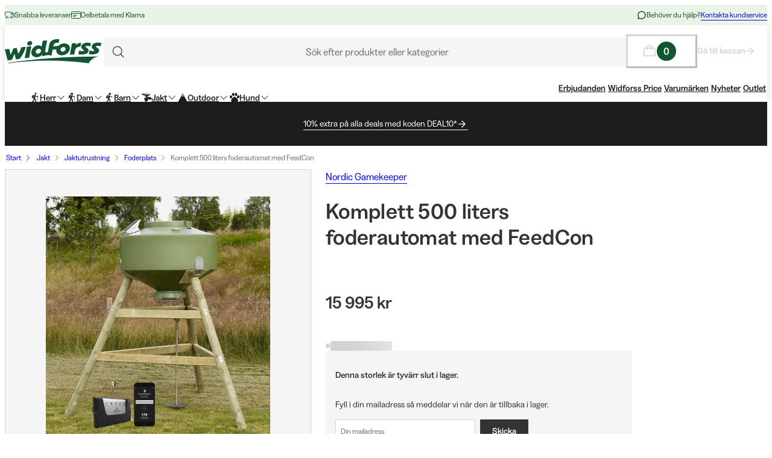

--- FILE ---
content_type: text/html; charset=utf-8
request_url: https://www.widforss.se/p/nordic-gamekeeper-komplett-500-liters-foderautomat-med-feedcon
body_size: 68971
content:
<!DOCTYPE html><html class="Surface_surface__Zt6qd Surface_light__HFO_z light-mode Surface_background--base__ePjRa __variable_41bc88 __variable_bd888f" style="margin-top:0" lang="sv-se"><head><meta charSet="utf-8"/><meta name="viewport" content="width=device-width, initial-scale=1"/><link rel="preload" href="/_next/static/media/17cd780537b8ac06-s.p.woff2" as="font" crossorigin="" type="font/woff2"/><link rel="preload" href="/_next/static/media/186021f5cbca00ce-s.p.woff2" as="font" crossorigin="" type="font/woff2"/><link rel="preload" href="/_next/static/media/19183c6461a9eb36-s.p.woff2" as="font" crossorigin="" type="font/woff2"/><link rel="preload" href="/_next/static/media/1a74e5858eaefc58-s.p.woff2" as="font" crossorigin="" type="font/woff2"/><link rel="preload" href="/_next/static/media/22fbbed033ce0256-s.p.woff2" as="font" crossorigin="" type="font/woff2"/><link rel="preload" href="/_next/static/media/4212383f701182dc-s.p.woff2" as="font" crossorigin="" type="font/woff2"/><link rel="preload" href="/_next/static/media/4a257a48ef416c69-s.p.woff2" as="font" crossorigin="" type="font/woff2"/><link rel="preload" href="/_next/static/media/6221aba3890a3ea3-s.p.woff2" as="font" crossorigin="" type="font/woff2"/><link rel="preload" href="/_next/static/media/6c2cefb8e5a513d7-s.p.woff2" as="font" crossorigin="" type="font/woff2"/><link rel="preload" href="/_next/static/media/7237220455f1c342-s.p.woff2" as="font" crossorigin="" type="font/woff2"/><link rel="preload" href="/_next/static/media/73e8277c2ba901d2-s.p.woff2" as="font" crossorigin="" type="font/woff2"/><link rel="preload" href="/_next/static/media/7f18cf7e75eaed34-s.p.woff2" as="font" crossorigin="" type="font/woff2"/><link rel="preload" href="/_next/static/media/995fe7730134e2a5-s.p.woff2" as="font" crossorigin="" type="font/woff2"/><link rel="preload" href="/_next/static/media/a16525fbe8dc524f-s.p.woff2" as="font" crossorigin="" type="font/woff2"/><link rel="preload" href="/_next/static/media/a73a41ead366355b-s.p.woff2" as="font" crossorigin="" type="font/woff2"/><link rel="preload" href="/_next/static/media/cf6a439425155df6-s.p.woff2" as="font" crossorigin="" type="font/woff2"/><link rel="preload" as="image" imageSrcSet="https://cdn.sanity.io/images/uze90wod/widforss-production/39cab9b6cc6d706485bcf74e26184020c5d7b339-160x40.svg?w=200&amp;q=95&amp;auto=format 1x, https://cdn.sanity.io/images/uze90wod/widforss-production/39cab9b6cc6d706485bcf74e26184020c5d7b339-160x40.svg?w=400&amp;q=95&amp;auto=format 2x"/><link rel="preload" as="image" imageSrcSet="/_next/image?url=https%3A%2F%2Fwidforss.centracdn.net%2Fclient%2Fdynamic%2Fimages%2F51821_371509a0ee_nordic-gamekeeper-komplett-500-liters-foderautomat-med-feedcon-0-full.jpg&amp;w=50&amp;q=75 50w, /_next/image?url=https%3A%2F%2Fwidforss.centracdn.net%2Fclient%2Fdynamic%2Fimages%2F51821_371509a0ee_nordic-gamekeeper-komplett-500-liters-foderautomat-med-feedcon-0-full.jpg&amp;w=100&amp;q=75 100w, /_next/image?url=https%3A%2F%2Fwidforss.centracdn.net%2Fclient%2Fdynamic%2Fimages%2F51821_371509a0ee_nordic-gamekeeper-komplett-500-liters-foderautomat-med-feedcon-0-full.jpg&amp;w=200&amp;q=75 200w, /_next/image?url=https%3A%2F%2Fwidforss.centracdn.net%2Fclient%2Fdynamic%2Fimages%2F51821_371509a0ee_nordic-gamekeeper-komplett-500-liters-foderautomat-med-feedcon-0-full.jpg&amp;w=400&amp;q=75 400w, /_next/image?url=https%3A%2F%2Fwidforss.centracdn.net%2Fclient%2Fdynamic%2Fimages%2F51821_371509a0ee_nordic-gamekeeper-komplett-500-liters-foderautomat-med-feedcon-0-full.jpg&amp;w=640&amp;q=75 640w, /_next/image?url=https%3A%2F%2Fwidforss.centracdn.net%2Fclient%2Fdynamic%2Fimages%2F51821_371509a0ee_nordic-gamekeeper-komplett-500-liters-foderautomat-med-feedcon-0-full.jpg&amp;w=768&amp;q=75 768w, /_next/image?url=https%3A%2F%2Fwidforss.centracdn.net%2Fclient%2Fdynamic%2Fimages%2F51821_371509a0ee_nordic-gamekeeper-komplett-500-liters-foderautomat-med-feedcon-0-full.jpg&amp;w=1024&amp;q=75 1024w, /_next/image?url=https%3A%2F%2Fwidforss.centracdn.net%2Fclient%2Fdynamic%2Fimages%2F51821_371509a0ee_nordic-gamekeeper-komplett-500-liters-foderautomat-med-feedcon-0-full.jpg&amp;w=1367&amp;q=75 1367w, /_next/image?url=https%3A%2F%2Fwidforss.centracdn.net%2Fclient%2Fdynamic%2Fimages%2F51821_371509a0ee_nordic-gamekeeper-komplett-500-liters-foderautomat-med-feedcon-0-full.jpg&amp;w=1440&amp;q=75 1440w, /_next/image?url=https%3A%2F%2Fwidforss.centracdn.net%2Fclient%2Fdynamic%2Fimages%2F51821_371509a0ee_nordic-gamekeeper-komplett-500-liters-foderautomat-med-feedcon-0-full.jpg&amp;w=1620&amp;q=75 1620w, /_next/image?url=https%3A%2F%2Fwidforss.centracdn.net%2Fclient%2Fdynamic%2Fimages%2F51821_371509a0ee_nordic-gamekeeper-komplett-500-liters-foderautomat-med-feedcon-0-full.jpg&amp;w=1730&amp;q=75 1730w" imageSizes="480px"/><link rel="stylesheet" href="/_next/static/css/2849db3c4740bf42.css?dpl=dpl_7UqDVSz6xrGLWGR2v6Gc8GSivqTT" data-precedence="next"/><link rel="stylesheet" href="/_next/static/css/a975503582a9660f.css?dpl=dpl_7UqDVSz6xrGLWGR2v6Gc8GSivqTT" data-precedence="next"/><link rel="stylesheet" href="/_next/static/css/977b8744601f23a5.css?dpl=dpl_7UqDVSz6xrGLWGR2v6Gc8GSivqTT" data-precedence="next"/><link rel="stylesheet" href="/_next/static/css/69286dec791bbd17.css?dpl=dpl_7UqDVSz6xrGLWGR2v6Gc8GSivqTT" data-precedence="next"/><link rel="stylesheet" href="/_next/static/css/a381cdf8c3c1b664.css?dpl=dpl_7UqDVSz6xrGLWGR2v6Gc8GSivqTT" data-precedence="next"/><link rel="stylesheet" href="/_next/static/css/47887d964ad5cf39.css?dpl=dpl_7UqDVSz6xrGLWGR2v6Gc8GSivqTT" data-precedence="next"/><link rel="stylesheet" href="/_next/static/css/f3e93a32b1c4568e.css?dpl=dpl_7UqDVSz6xrGLWGR2v6Gc8GSivqTT" data-precedence="next"/><link rel="stylesheet" href="/_next/static/css/c63b298944d8d21b.css?dpl=dpl_7UqDVSz6xrGLWGR2v6Gc8GSivqTT" data-precedence="next"/><link rel="stylesheet" href="/_next/static/css/706c04c5cd9ac8cd.css?dpl=dpl_7UqDVSz6xrGLWGR2v6Gc8GSivqTT" data-precedence="next"/><link rel="stylesheet" href="/_next/static/css/ebdc6c9b475b2415.css?dpl=dpl_7UqDVSz6xrGLWGR2v6Gc8GSivqTT" data-precedence="next"/><link rel="stylesheet" href="/_next/static/css/45bc6f6e807ee781.css?dpl=dpl_7UqDVSz6xrGLWGR2v6Gc8GSivqTT" data-precedence="next"/><link rel="stylesheet" href="/_next/static/css/6bb3c696c1d3a54a.css?dpl=dpl_7UqDVSz6xrGLWGR2v6Gc8GSivqTT" data-precedence="next"/><link rel="stylesheet" href="/_next/static/css/0a218c12bb4a75c2.css?dpl=dpl_7UqDVSz6xrGLWGR2v6Gc8GSivqTT" data-precedence="next"/><link rel="stylesheet" href="/_next/static/css/ed02bc7d99a9f667.css?dpl=dpl_7UqDVSz6xrGLWGR2v6Gc8GSivqTT" data-precedence="next"/><link rel="stylesheet" href="/_next/static/css/910d9888266afa0a.css?dpl=dpl_7UqDVSz6xrGLWGR2v6Gc8GSivqTT" data-precedence="next"/><link rel="stylesheet" href="/_next/static/css/802ed30fcca3a09f.css?dpl=dpl_7UqDVSz6xrGLWGR2v6Gc8GSivqTT" data-precedence="next"/><link rel="stylesheet" href="/_next/static/css/f0ef5f0773122c47.css?dpl=dpl_7UqDVSz6xrGLWGR2v6Gc8GSivqTT" data-precedence="next"/><link rel="stylesheet" href="/_next/static/css/a555f01356af12e9.css?dpl=dpl_7UqDVSz6xrGLWGR2v6Gc8GSivqTT" data-precedence="next"/><link rel="stylesheet" href="/_next/static/css/88972ec2e9cba759.css?dpl=dpl_7UqDVSz6xrGLWGR2v6Gc8GSivqTT" data-precedence="next"/><link rel="stylesheet" href="/_next/static/css/33765efa034f5989.css?dpl=dpl_7UqDVSz6xrGLWGR2v6Gc8GSivqTT" data-precedence="next"/><link rel="stylesheet" href="/_next/static/css/e7a3939b6249736b.css?dpl=dpl_7UqDVSz6xrGLWGR2v6Gc8GSivqTT" data-precedence="next"/><link rel="stylesheet" href="/_next/static/css/5e55c22fd0ee3d55.css?dpl=dpl_7UqDVSz6xrGLWGR2v6Gc8GSivqTT" data-precedence="next"/><link rel="stylesheet" href="/_next/static/css/040c2568cb0a648b.css?dpl=dpl_7UqDVSz6xrGLWGR2v6Gc8GSivqTT" data-precedence="next"/><link rel="stylesheet" href="/_next/static/css/c0f8e658f02a6706.css?dpl=dpl_7UqDVSz6xrGLWGR2v6Gc8GSivqTT" data-precedence="next"/><link rel="stylesheet" href="/_next/static/css/fb7d9496e88b9e1a.css?dpl=dpl_7UqDVSz6xrGLWGR2v6Gc8GSivqTT" data-precedence="next"/><link rel="stylesheet" href="/_next/static/css/b858ba49be001058.css?dpl=dpl_7UqDVSz6xrGLWGR2v6Gc8GSivqTT" data-precedence="next"/><link rel="stylesheet" href="/_next/static/css/de727d18cc440870.css?dpl=dpl_7UqDVSz6xrGLWGR2v6Gc8GSivqTT" data-precedence="next"/><link rel="stylesheet" href="/_next/static/css/fc0e71b3451dc083.css?dpl=dpl_7UqDVSz6xrGLWGR2v6Gc8GSivqTT" data-precedence="next"/><link rel="stylesheet" href="/_next/static/css/04f42b78cc9bff2c.css?dpl=dpl_7UqDVSz6xrGLWGR2v6Gc8GSivqTT" data-precedence="next"/><link rel="stylesheet" href="/_next/static/css/0f44aab3656ae7a4.css?dpl=dpl_7UqDVSz6xrGLWGR2v6Gc8GSivqTT" data-precedence="next"/><link rel="stylesheet" href="/_next/static/css/d19aec24c270956f.css?dpl=dpl_7UqDVSz6xrGLWGR2v6Gc8GSivqTT" data-precedence="next"/><link rel="stylesheet" href="/_next/static/css/64108856915ad389.css?dpl=dpl_7UqDVSz6xrGLWGR2v6Gc8GSivqTT" data-precedence="next"/><link rel="stylesheet" href="/_next/static/css/e1f81a68dfbe7544.css?dpl=dpl_7UqDVSz6xrGLWGR2v6Gc8GSivqTT" data-precedence="next"/><link rel="stylesheet" href="/_next/static/css/1ee1ac04de14e9fd.css?dpl=dpl_7UqDVSz6xrGLWGR2v6Gc8GSivqTT" data-precedence="next"/><link rel="stylesheet" href="/_next/static/css/e1da6b387ad5c10c.css?dpl=dpl_7UqDVSz6xrGLWGR2v6Gc8GSivqTT" data-precedence="next"/><link rel="stylesheet" href="/_next/static/css/8d29aad6fb293c97.css?dpl=dpl_7UqDVSz6xrGLWGR2v6Gc8GSivqTT" data-precedence="next"/><link rel="stylesheet" href="/_next/static/css/fe35fb399cf6b0bc.css?dpl=dpl_7UqDVSz6xrGLWGR2v6Gc8GSivqTT" data-precedence="next"/><link rel="stylesheet" href="/_next/static/css/47ff5c729abdcfb2.css?dpl=dpl_7UqDVSz6xrGLWGR2v6Gc8GSivqTT" data-precedence="next"/><link rel="stylesheet" href="/_next/static/css/c33c07e80aa54a45.css?dpl=dpl_7UqDVSz6xrGLWGR2v6Gc8GSivqTT" data-precedence="next"/><link rel="stylesheet" href="/_next/static/css/c238238fbd1dc3ab.css?dpl=dpl_7UqDVSz6xrGLWGR2v6Gc8GSivqTT" data-precedence="next"/><link rel="stylesheet" href="/_next/static/css/d07f83d5b0be21d5.css?dpl=dpl_7UqDVSz6xrGLWGR2v6Gc8GSivqTT" data-precedence="next"/><link rel="stylesheet" href="/_next/static/css/98e43f8ee5a25147.css?dpl=dpl_7UqDVSz6xrGLWGR2v6Gc8GSivqTT" data-precedence="next"/><link rel="stylesheet" href="/_next/static/css/f02adeb65f0fcc29.css?dpl=dpl_7UqDVSz6xrGLWGR2v6Gc8GSivqTT" data-precedence="next"/><link rel="stylesheet" href="/_next/static/css/05de322708105bbb.css?dpl=dpl_7UqDVSz6xrGLWGR2v6Gc8GSivqTT" data-precedence="next"/><link rel="stylesheet" href="/_next/static/css/43b2a4f6b766fb64.css?dpl=dpl_7UqDVSz6xrGLWGR2v6Gc8GSivqTT" data-precedence="next"/><link rel="stylesheet" href="/_next/static/css/ae6398a5bd3c187e.css?dpl=dpl_7UqDVSz6xrGLWGR2v6Gc8GSivqTT" data-precedence="next"/><link rel="stylesheet" href="/_next/static/css/4328ddf683728094.css?dpl=dpl_7UqDVSz6xrGLWGR2v6Gc8GSivqTT" data-precedence="next"/><link rel="stylesheet" href="/_next/static/css/c85d8f1cf9be982c.css?dpl=dpl_7UqDVSz6xrGLWGR2v6Gc8GSivqTT" data-precedence="next"/><link rel="stylesheet" href="/_next/static/css/64ffedb1444b4887.css?dpl=dpl_7UqDVSz6xrGLWGR2v6Gc8GSivqTT" data-precedence="next"/><link rel="stylesheet" href="/_next/static/css/64e8d9683af15266.css?dpl=dpl_7UqDVSz6xrGLWGR2v6Gc8GSivqTT" data-precedence="next"/><link rel="stylesheet" href="/_next/static/css/804ac9e880a31e92.css?dpl=dpl_7UqDVSz6xrGLWGR2v6Gc8GSivqTT" data-precedence="next"/><link rel="stylesheet" href="/_next/static/css/21d4d82251a46ef3.css?dpl=dpl_7UqDVSz6xrGLWGR2v6Gc8GSivqTT" data-precedence="next"/><link rel="stylesheet" href="/_next/static/css/21571cd9ad6025a5.css?dpl=dpl_7UqDVSz6xrGLWGR2v6Gc8GSivqTT" data-precedence="next"/><link rel="stylesheet" href="/_next/static/css/7da8e17bef11ebce.css?dpl=dpl_7UqDVSz6xrGLWGR2v6Gc8GSivqTT" data-precedence="next"/><link rel="stylesheet" href="/_next/static/css/0ba01d4e710f757b.css?dpl=dpl_7UqDVSz6xrGLWGR2v6Gc8GSivqTT" data-precedence="next"/><link rel="stylesheet" href="/_next/static/css/bb6b33616bf866a5.css?dpl=dpl_7UqDVSz6xrGLWGR2v6Gc8GSivqTT" data-precedence="next"/><link rel="preload" as="script" fetchPriority="low" href="/_next/static/chunks/webpack-297371816ca25678.js?dpl=dpl_7UqDVSz6xrGLWGR2v6Gc8GSivqTT"/><script src="/_next/static/chunks/606920bb-422ddce23f1620a3.js?dpl=dpl_7UqDVSz6xrGLWGR2v6Gc8GSivqTT" async=""></script><script src="/_next/static/chunks/7cd898dc-7b80ffbf29d62b89.js?dpl=dpl_7UqDVSz6xrGLWGR2v6Gc8GSivqTT" async=""></script><script src="/_next/static/chunks/1414-46ae6a6ab2388026.js?dpl=dpl_7UqDVSz6xrGLWGR2v6Gc8GSivqTT" async=""></script><script src="/_next/static/chunks/main-app-30a3497cba87d708.js?dpl=dpl_7UqDVSz6xrGLWGR2v6Gc8GSivqTT" async=""></script><script src="/_next/static/chunks/app/global-error-54bdd595d87bb483.js?dpl=dpl_7UqDVSz6xrGLWGR2v6Gc8GSivqTT" async=""></script><script src="/_next/static/chunks/6ee338b8-cad00b4f6025c120.js?dpl=dpl_7UqDVSz6xrGLWGR2v6Gc8GSivqTT" async=""></script><script src="/_next/static/chunks/6742-a93f98c787485953.js?dpl=dpl_7UqDVSz6xrGLWGR2v6Gc8GSivqTT" async=""></script><script src="/_next/static/chunks/8629-5bf3fb5ee066a14d.js?dpl=dpl_7UqDVSz6xrGLWGR2v6Gc8GSivqTT" async=""></script><script src="/_next/static/chunks/2515-35e16b2d3c299557.js?dpl=dpl_7UqDVSz6xrGLWGR2v6Gc8GSivqTT" async=""></script><script src="/_next/static/chunks/787-639a50fc510ad009.js?dpl=dpl_7UqDVSz6xrGLWGR2v6Gc8GSivqTT" async=""></script><script src="/_next/static/chunks/5978-74f018705305e140.js?dpl=dpl_7UqDVSz6xrGLWGR2v6Gc8GSivqTT" async=""></script><script src="/_next/static/chunks/3972-41af06412340e16f.js?dpl=dpl_7UqDVSz6xrGLWGR2v6Gc8GSivqTT" async=""></script><script src="/_next/static/chunks/1497-dedb29464fb37494.js?dpl=dpl_7UqDVSz6xrGLWGR2v6Gc8GSivqTT" async=""></script><script src="/_next/static/chunks/9323-4d23c2e07b024808.js?dpl=dpl_7UqDVSz6xrGLWGR2v6Gc8GSivqTT" async=""></script><script src="/_next/static/chunks/4020-795361be7e311178.js?dpl=dpl_7UqDVSz6xrGLWGR2v6Gc8GSivqTT" async=""></script><script src="/_next/static/chunks/480-c7bf3db1aac9c00e.js?dpl=dpl_7UqDVSz6xrGLWGR2v6Gc8GSivqTT" async=""></script><script src="/_next/static/chunks/9207-e1297294fdb884d7.js?dpl=dpl_7UqDVSz6xrGLWGR2v6Gc8GSivqTT" async=""></script><script src="/_next/static/chunks/6149-a0a72dd28840af5d.js?dpl=dpl_7UqDVSz6xrGLWGR2v6Gc8GSivqTT" async=""></script><script src="/_next/static/chunks/136-8a564a9b1c2a6234.js?dpl=dpl_7UqDVSz6xrGLWGR2v6Gc8GSivqTT" async=""></script><script src="/_next/static/chunks/1728-8e790e4590aac9fe.js?dpl=dpl_7UqDVSz6xrGLWGR2v6Gc8GSivqTT" async=""></script><script src="/_next/static/chunks/6300-c0277a6e019d8e83.js?dpl=dpl_7UqDVSz6xrGLWGR2v6Gc8GSivqTT" async=""></script><script src="/_next/static/chunks/3265-1a2024de26c65ffc.js?dpl=dpl_7UqDVSz6xrGLWGR2v6Gc8GSivqTT" async=""></script><script src="/_next/static/chunks/7312-f2f87271fabe4a49.js?dpl=dpl_7UqDVSz6xrGLWGR2v6Gc8GSivqTT" async=""></script><script src="/_next/static/chunks/6030-07b373c883eb3457.js?dpl=dpl_7UqDVSz6xrGLWGR2v6Gc8GSivqTT" async=""></script><script src="/_next/static/chunks/1326-15dc6daa18b7e7b7.js?dpl=dpl_7UqDVSz6xrGLWGR2v6Gc8GSivqTT" async=""></script><script src="/_next/static/chunks/app/%5Blocale%5D/(shop)/layout-d8e64f8b55a8c10b.js?dpl=dpl_7UqDVSz6xrGLWGR2v6Gc8GSivqTT" async=""></script><script src="/_next/static/chunks/127-876951e487f58896.js?dpl=dpl_7UqDVSz6xrGLWGR2v6Gc8GSivqTT" async=""></script><script src="/_next/static/chunks/app/%5Blocale%5D/(shop)/p/%5Buri%5D/page-1a22bae2f76ba51d.js?dpl=dpl_7UqDVSz6xrGLWGR2v6Gc8GSivqTT" async=""></script><script src="/_next/static/chunks/2334-ce3e42679d4aa9a7.js?dpl=dpl_7UqDVSz6xrGLWGR2v6Gc8GSivqTT" async=""></script><script src="/_next/static/chunks/app/%5Blocale%5D/layout-c55f384ebea377f7.js?dpl=dpl_7UqDVSz6xrGLWGR2v6Gc8GSivqTT" async=""></script><script src="/_next/static/chunks/4126-06a3badef71cbb19.js?dpl=dpl_7UqDVSz6xrGLWGR2v6Gc8GSivqTT" async=""></script><script src="/_next/static/chunks/9250-4d3ac5c62910646d.js?dpl=dpl_7UqDVSz6xrGLWGR2v6Gc8GSivqTT" async=""></script><script src="/_next/static/chunks/app/%5Blocale%5D/(shop)/%5B%5B...slug%5D%5D/page-887e7119c8d69415.js?dpl=dpl_7UqDVSz6xrGLWGR2v6Gc8GSivqTT" async=""></script><script src="/_next/static/chunks/app/%5Blocale%5D/(shop)/error-c36bead97836e6c3.js?dpl=dpl_7UqDVSz6xrGLWGR2v6Gc8GSivqTT" async=""></script><link rel="preload" href="https://cdn.pji.nu/b2b/widgets/shop-rating/index.js" as="script"/><meta name="next-size-adjust" content=""/><meta name="color-scheme" content="light"/><title>Nordic Gamekeeper Komplett 500 liters foderautomat med FeedCon | Widforss</title><meta name="robots" content="index"/><meta name="msapplication-TileImage" content="/assets/favicon/widforss/mstile-150x150.png"/><meta name="msapplication-config" content="/assets/favicon/widforss/browserconfig.xml"/><link rel="canonical" href="https://www.widforss.se/p/nordic-gamekeeper-komplett-500-liters-foderautomat-med-feedcon"/><link rel="alternate" hrefLang="sv-se" href="https://www.widforss.se/p/nordic-gamekeeper-komplett-500-liters-foderautomat-med-feedcon"/><meta property="og:title" content="Nordic Gamekeeper Komplett 500 liters foderautomat med FeedCon | Widforss"/><meta property="og:url" content="https://www.widforss.se/p/nordic-gamekeeper-komplett-500-liters-foderautomat-med-feedcon"/><meta property="og:image" content="https://widforss.centracdn.net/client/dynamic/images/51821_371509a0ee_nordic-gamekeeper-komplett-500-liters-foderautomat-med-feedcon-0.jpg"/><meta property="og:image:width" content="619"/><meta property="og:image:height" content="700"/><meta property="og:type" content="website"/><meta name="twitter:card" content="summary_large_image"/><meta name="twitter:title" content="Nordic Gamekeeper Komplett 500 liters foderautomat med FeedCon | Widforss"/><meta name="twitter:image" content="https://widforss.centracdn.net/client/dynamic/images/51821_371509a0ee_nordic-gamekeeper-komplett-500-liters-foderautomat-med-feedcon-0.jpg"/><meta name="twitter:image:width" content="619"/><meta name="twitter:image:height" content="700"/><link rel="icon" href="/assets/favicon/widforss/favicon.ico"/><link rel="icon" href="/assets/favicon/widforss/favicon-16x16.png" sizes="16x16" type="image/png"/><link rel="icon" href="/assets/favicon/widforss/favicon-32x32.png" sizes="32x32" type="image/png"/><link rel="icon" href="/assets/favicon/widforss/android-chrome-192x192.png" sizes="192x192" type="image/png"/><link rel="icon" href="/assets/favicon/widforss/android-chrome-512x512.png" sizes="512x512" type="image/png"/><link rel="apple-touch-icon" href="/assets/favicon/widforss/apple-touch-icon.png" sizes="180x180" type="image/png"/><link rel="apple-touch-icon" href="/assets/favicon/widforss/apple-touch-icon-precomposed.png" sizes="180x180" type="image/png"/><script>(self.__next_s=self.__next_s||[]).push([0,{"data-cookieconsent":"ignore","children":"\n            window['dataLayer'] = window['dataLayer'] || [];\n            function gtag() {\n              dataLayer.push(arguments)\n            }\n            gtag(\"consent\", \"default\", {\n              ad_personalization: \"denied\",\n              ad_storage: \"denied\",\n              ad_user_data: \"denied\",\n              analytics_storage: \"denied\",\n              functionality_storage: \"denied\",\n              personalization_storage: \"denied\",\n              security_storage: \"granted\",\n              wait_for_update: 500\n            });\n            gtag(\"set\", \"ads_data_redaction\", true);\n            gtag(\"set\", \"url_passthrough\", true);\n          ","id":"gtm-datalayer-init"}])</script><script>(self.__next_s=self.__next_s||[]).push([0,{"data-cookieconsent":"ignore","children":"\n            (function(w,d,s,l,i){w[l]=w[l]||[];w[l].push({'gtm.start':\n            new Date().getTime(),event:'gtm.js'});var f=d.getElementsByTagName(s)[0],\n            j=d.createElement(s),dl=l!='dataLayer'?'&l='+l:'';j.async=true;\n            j.src='https://www.googletagmanager.com/gtm.js?id=GTM-KW9V7XNM'+dl;f.parentNode.insertBefore(j,f);\n            })(window,document,'script','dataLayer','GTM-KW9V7XNM');\n          ","id":"gtm-init"}])</script><script src="/_next/static/chunks/polyfills-42372ed130431b0a.js?dpl=dpl_7UqDVSz6xrGLWGR2v6Gc8GSivqTT" noModule=""></script></head><body><div hidden=""><!--$--><!--/$--></div><noscript><iframe src="https://www.googletagmanager.com/ns.html?id=GTM-KW9V7XNM" height="0" width="0" style="display:none;visibility:hidden" title="" aria-hidden="true"></iframe></noscript><div class="Standard_wrapper__kzAVs"><header class="Header_header__8Bvkx undefined" data-stage="full"><div class="N10Meta_n10Meta__IyT0W"><div class="Container_container___h2Zf Container_layoutWide__z_b6f" style="--_bottom-spacing:var(--spacing-0);--_gutter:16px;--_mobile-gutter:16px"><div class="N10Meta_innerContent__Jpl6e"><div class="Usp_uspContainer__f19Z8 Text_text__OhQV5 Text_variant--body-sm__Fle5w Text_color--brand__mUv_a"><div class="UspItem_uspList__bCzBS"><span class="UspItem_usp__g6KKz" aria-label="Snabba leveranser"><svg xmlns="http://www.w3.org/2000/svg" fill="none" viewBox="0 0 16 16" title="" aria-label="" class="Icon_svg__7Bxot Icon_rotation-0deg__LPCq3" style="--icon-size:16px" aria-hidden="true"><path stroke="currentColor" stroke-linejoin="round" d="M.5 9V4a1 1 0 0 1 1-1h8a1 1 0 0 1 1 1v4M10.5 8V4h2a3 3 0 0 1 3 3v4a1 1 0 0 1-1 1H14"></path><path stroke="currentColor" stroke-linejoin="round" d="M15.5 8h-2a1 1 0 0 1-1-1V4"></path><path stroke="currentColor" stroke-linecap="round" stroke-linejoin="round" d="M12.5 11.5a1.5 1.5 0 1 1-3 0 1.5 1.5 0 0 1 3 0M4.5 11.5a1.5 1.5 0 1 1-3 0 1.5 1.5 0 0 1 3 0"></path><path stroke="currentColor" stroke-linejoin="round" d="M8 12H6"></path></svg><span class="Text_text__OhQV5 Text_variant--body-xs__QqnHx">Snabba leveranser</span></span></div><div class="UspItem_uspList__bCzBS Usp_hidden__uyKdg"><span class="UspItem_usp__g6KKz" aria-label="Delbetala med Klarna"><svg xmlns="http://www.w3.org/2000/svg" fill="none" viewBox="0 0 16 16" title="" aria-label="" class="Icon_svg__7Bxot Icon_rotation-0deg__LPCq3" style="--icon-size:16px" aria-hidden="true"><path stroke="currentColor" stroke-linecap="round" stroke-linejoin="round" d="M14.5 2.5h-13a1 1 0 0 0-1 1v9a1 1 0 0 0 1 1h13a1 1 0 0 0 1-1v-9a1 1 0 0 0-1-1M.5 5.5h15M3.5 8.5H9M3.5 10.5H7"></path></svg><span class="Text_text__OhQV5 Text_variant--body-xs__QqnHx">Delbetala med Klarna</span></span></div></div><div class="N10Meta_customerServiceContainer__A9cCX"><svg xmlns="http://www.w3.org/2000/svg" width="16" height="16" fill="none" title="" aria-label="" class="Icon_svg__7Bxot Icon_rotation-0deg__LPCq3" style="--icon-size:16px"><path fill="currentColor" d="M8 1.25a6.75 6.75 0 0 0-6.01 9.827l-.677 2.027a1.25 1.25 0 0 0 1.583 1.584l2.027-.676A6.75 6.75 0 1 0 8 1.25m0 12a5.25 5.25 0 0 1-2.629-.704.75.75 0 0 0-.612-.063l-1.862.62.62-1.861a.75.75 0 0 0-.062-.613A5.25 5.25 0 1 1 8 13.25"></path></svg><span class="Text_text__OhQV5 Text_variant--body-xs__QqnHx">Behöver du hjälp?</span><a class="LinkText_link__GureS LinkText_text__cSlWM LinkText_variant--body-xs__apMPX undefined" href="/kontakta-oss">Kontakta kundservice</a></div></div></div></div><div class="N20MainMenu_mainNavigation___o5c_"><div class="Container_container___h2Zf Container_layoutWide__z_b6f" style="--_bottom-spacing:var(--spacing-0);--_gutter:16px;--_mobile-gutter:8px"><div class="N20MainMenu_content__bZzVC"><div class="MobileMegaMenuButton_mobileMenuButtonWrapper__61ZBk"><button class="Button_button__Hv0ef Button_variant--ghost__fsbVS Button_size--default__9xK0j Button_allowAnimation__A2GLJ" aria-expanded="false" aria-haspopup="menu" title="Meny"><svg xmlns="http://www.w3.org/2000/svg" viewBox="0 0 24 24" title="Menu" aria-label="Menu" class="Icon_svg__7Bxot Icon_rotation-0deg__LPCq3" style="--icon-size:36px"><path fill="none" stroke="currentColor" stroke-linecap="round" stroke-linejoin="round" d="M5 17.5h14m-14-5h14m-14-5h14"></path></svg><div class="Ripple_RippleContainer__U5W_T" duration="650" color="#ffffffff"></div></button></div><a class="N20MainMenu_logoLink__pDqe4" href="/"><img alt="Logo Widforss " width="160" height="40" decoding="async" data-nimg="1" class="N20MainMenu_logo__GROZw Image_image__xaUl6" style="color:transparent;object-position:center" srcSet="https://cdn.sanity.io/images/uze90wod/widforss-production/39cab9b6cc6d706485bcf74e26184020c5d7b339-160x40.svg?w=200&amp;q=95&amp;auto=format 1x, https://cdn.sanity.io/images/uze90wod/widforss-production/39cab9b6cc6d706485bcf74e26184020c5d7b339-160x40.svg?w=400&amp;q=95&amp;auto=format 2x" src="https://cdn.sanity.io/images/uze90wod/widforss-production/39cab9b6cc6d706485bcf74e26184020c5d7b339-160x40.svg?w=400&amp;q=95&amp;auto=format"/></a><div class="N20MainMenu_searchBarWrapper__IOphD"><div class="SearchTrigger_wrapper__c2m8K"><button type="button" class="SearchTrigger_searchTrigger__Hl0Ur"><span class="SearchTrigger_searchTriggerLabel__k_e5U Text_text__OhQV5 Text_variant--body-md__Vq_7g">Sök efter produkter eller kategorier</span></button><div class="SearchTrigger_searchTriggerIconContainer__LhhGk"><div class="SearchTrigger_searchTriggerIcon__e8VY6"><svg xmlns="http://www.w3.org/2000/svg" viewBox="0 0 24 24" title="" aria-label="" class="Icon_svg__7Bxot Icon_rotation-0deg__LPCq3" style="--icon-size:30px"><path fill="none" stroke="currentColor" stroke-linecap="round" stroke-linejoin="round" d="m19 19-3.991-3.991m1.717-4.146a5.863 5.863 0 1 1-11.726 0 5.863 5.863 0 0 1 11.726 0"></path></svg></div></div></div><div class="N20MainMenu_searchBarHidden__Loe6e"></div></div><div class="N20MainMenu_iconsWrapper__9bP_y"><div class="MiniBasketButton_miniBasketContainer__oSCgt"><button class="Button_button__Hv0ef Button_variant--ghost__fsbVS Button_size--extra-large__q_38M Button_disabled__vf_ru Button_allowAnimation__A2GLJ Button_noGutter__Gl2_o" aria-haspopup="dialog" title="Öppna varukorgen" disabled=""><svg xmlns="http://www.w3.org/2000/svg" fill="none" viewBox="0 0 24 24" title="Öppna varukorgen" aria-label="Öppna varukorgen" class="Icon_svg__7Bxot Icon_rotation-0deg__LPCq3" style="--icon-size:24px"><path fill="currentColor" d="m22.49 18.574-1.337-11.25A1.5 1.5 0 0 0 19.653 6H16.5a4.5 4.5 0 1 0-9 0H4.343a1.5 1.5 0 0 0-1.5 1.324l-1.336 11.25A1.5 1.5 0 0 0 3 20.25h17.993a1.51 1.51 0 0 0 1.132-.506 1.5 1.5 0 0 0 .365-1.17M12 3a3 3 0 0 1 3 3H9a3 3 0 0 1 3-3M3 18.75 4.343 7.5H7.5v2.25a.75.75 0 1 0 1.5 0V7.5h6v2.25a.75.75 0 1 0 1.5 0V7.5h3.164l1.328 11.25z"></path></svg><span class="Text_text__OhQV5 Text_variant--body-md__Vq_7g Text_semiBold__THVIe"><span class="MiniBasketButton_badge__l8Vfx">0</span></span></button><div class="MiniBasketButton_arrowLink__ek02k"><a class="LinkText_link__GureS LinkText_text__cSlWM LinkText_variant--body-sm__qaEIo LinkText_stroke-style--hover__znnkz LinkText_showRightArrow__JPVjE LinkText_semiBold__Kos2T" aria-disabled="true" href="/checkout">Gå till kassan<svg xmlns="http://www.w3.org/2000/svg" fill="none" viewBox="0 0 16 16" title="" aria-label="" class="Icon_svg__7Bxot Icon_rotation-0deg__LPCq3" style="--icon-size:16px"><path fill="currentColor" d="m7.846 2.231-.524.497c-.131.131-.131.34 0 .445l4.062 4.054H2.448a.32.32 0 0 0-.315.314v.732c0 .183.131.314.315.314h8.936l-4.062 4.08c-.131.105-.131.314 0 .445l.524.497c.105.13.314.13.445 0l5.477-5.467a.3.3 0 0 0 0-.444L8.291 2.23c-.13-.13-.34-.13-.445 0"></path></svg></a></div></div></div><div class="N20MainMenu_mainMenuWrapper__1IXY8"><nav aria-label="Primär navigering" role="menubar"><ul class="MainMenu_navigationList__FR_TZ"><li><a class="LinkButton_button__Ivjma LinkButton_variant--menu__oLr82 LinkButton_size--default__LadQn LinkButton_allowAnimation__mkhoF" aria-label="Herr" aria-haspopup="true" aria-expanded="false" aria-controls="entry-54" data-menu-element="1" role="menuitem" href="/c/herr"><svg xmlns="http://www.w3.org/2000/svg" data-name="Lager 1" viewBox="0 0 693.85 1045.97" title="" aria-label="" class="Icon_svg__7Bxot Icon_rotation-0deg__LPCq3" style="--icon-size:16px" aria-hidden="true"><path fill="currentColor" d="M273.83 794.61c-3.35 28.06-24.5 70.43-42.26 92.5-21.28 26.45-113.04 116.88-139.35 134.48-50.49 33.78-102.97-23.91-67.21-71.29 39.12-41.16 98.93-83.98 132.95-128.24 26.01-33.84 20.7-98.85 18.83-141.03-.74-16.65-8.76-38.43-8.71-54.75.12-37.89 84.78-302.21 104.54-346.33 17.71-39.55 54.74-60.58 98.32-49.41 61.48 15.76 67.35 127.34 162.27 136.84 39.37 3.94 98.49-6.99 134 .94 36.48 8.14 35.94 62.47-4.33 69.65-43.47 7.75-149.08 2.82-189.56-15.02l-64.52-42.89-59.16 195.68c-.08 33.69 41.58 58.44 61.29 82.03 14.28 17.09 32.36 44.01 40.76 64.54 21.19 51.77 22.68 215.8 16.13 274.32-7.4 66.12-91.69 63.97-97.2 4.39-5.81-62.83 5.36-134.72.35-198.15-5.01-63.48-48.4-101.89-97.14-136.63-3.5 40.67 4.74 88.64 0 128.36ZM148.31 565.04c-42.42-5.73-103.82 17.18-132.37-21.12-51.06-68.49 31.57-247.48 92.6-294.22 42.93-32.88 124.53-42.3 136.8 22.53-32.64 97.41-78.56 191-97.03 292.82Z"></path><ellipse cx="408.39" cy="97.74" fill="currentColor" rx="97.93" ry="97.74"></ellipse><path fill="currentColor" d="m611.17 447.4 46.41-.02c-7.13 162.12-22.21 324.22-33.71 486.16-2.32 32.7-.17 73.56-4.26 105.24-.99 7.67 1.46 6.8-8.44 6.24zM657.57 359.04h-46.42c-9.07-53.03 56.91-53.22 46.42 0"></path></svg>Herr<svg xmlns="http://www.w3.org/2000/svg" fill="none" viewBox="0 0 12 7" title="" aria-label="" class="MenuItem_icon__K4zRn Icon_svg__7Bxot Icon_rotation-0deg__LPCq3" style="--icon-size:12px" aria-hidden="true"><path fill="currentColor" d="m11.354 1.354-5 5a.5.5 0 0 1-.708 0l-5-5a.5.5 0 0 1 .708-.708L6 5.293 10.646.646a.5.5 0 1 1 .708.708"></path></svg><div class="Ripple_RippleContainer__U5W_T" duration="650" color="#ffffffff"></div></a></li><li><a class="LinkButton_button__Ivjma LinkButton_variant--menu__oLr82 LinkButton_size--default__LadQn LinkButton_allowAnimation__mkhoF" aria-label="Dam" aria-haspopup="true" aria-expanded="false" aria-controls="entry-55" data-menu-element="1" role="menuitem" href="/c/dam"><svg xmlns="http://www.w3.org/2000/svg" data-name="Lager 1" viewBox="0 0 686.21 1041.72" title="" aria-label="" class="Icon_svg__7Bxot Icon_rotation-0deg__LPCq3" style="--icon-size:16px" aria-hidden="true"><path fill="currentColor" d="M274.13 791.69c-11.3 95.16-122.32 162.71-182.53 228.3-45.14 29.29-96.55-23.84-65.08-69.14 40.22-57.89 144.63-103.89 151.23-179.96 4.27-49.24-7.56-94.4-8.1-138.83-.47-38.94 81.34-296.44 101.28-341.99 11.08-25.32 30.71-48.97 60.2-52.98 87.68-11.9 87 70.88 142.33 112.7 60.23 45.53 126.15 13.33 188.76 25.23 30.13 5.72 34.03 58.24-.79 66.04-28.37 6.36-143.85 2.36-172.44-6.24-31.14-9.37-56.58-30.72-80.52-51.51L349.5 582.1c1.56 30.19 38.37 51.5 56.87 73.41 24.46 28.97 50.38 74.22 55.52 112.13 6.48 47.8 6.89 185.45 1.18 233.57-6.32 53.25-90.05 58.84-96.78-12.5-6.18-65.49 15.54-189.33-13.24-242.29-17.32-31.87-48.81-58.63-78.93-78.3-3.36 39.18 4.55 85.29 0 123.56ZM145.03 567.19c-54.45-6.26-118.56 25.28-140.14-41.51-26.87-83.13 61.68-281.12 155.58-292.79 31.42-3.9 85.03 7.88 81.28 47.3-33.41 95.2-75.84 187.73-96.72 286.99ZM307.66 119.45l-31.45 46.02c-42.76 38.43-136.3 36.07-148.93-29.28 126.71 50.87 73.24-86.22 113.52-123.34 36.05-33.22 76.17 4.41 89.98 39.47C410.04-28.1 547.18 73.7 481.6 169.41c-52.84 77.11-167.9 39.92-173.94-49.97Z"></path><path fill="currentColor" d="m605.67 454.51 46.19-.02c-9.52 193.42-28.14 386.6-37.78 580.21l-8.4 6.21v-586.4ZM651.85 366.57h-46.2c-9.23-55.17 55.5-54.98 46.2 0"></path></svg>Dam<svg xmlns="http://www.w3.org/2000/svg" fill="none" viewBox="0 0 12 7" title="" aria-label="" class="MenuItem_icon__K4zRn Icon_svg__7Bxot Icon_rotation-0deg__LPCq3" style="--icon-size:12px" aria-hidden="true"><path fill="currentColor" d="m11.354 1.354-5 5a.5.5 0 0 1-.708 0l-5-5a.5.5 0 0 1 .708-.708L6 5.293 10.646.646a.5.5 0 1 1 .708.708"></path></svg><div class="Ripple_RippleContainer__U5W_T" duration="650" color="#ffffffff"></div></a></li><li><a class="LinkButton_button__Ivjma LinkButton_variant--menu__oLr82 LinkButton_size--default__LadQn LinkButton_allowAnimation__mkhoF" aria-label="Barn" aria-haspopup="true" aria-expanded="false" aria-controls="entry-995" data-menu-element="1" role="menuitem" href="/c/barn"><svg xmlns="http://www.w3.org/2000/svg" data-name="Lager 1" viewBox="0 0 585.79 877.89" title="" aria-label="" class="Icon_svg__7Bxot Icon_rotation-0deg__LPCq3" style="--icon-size:16px" aria-hidden="true"><path fill="currentColor" d="M253.58 676.31C238.22 755.94 174.06 776.55 106.42 814c-40.14 21-77.89-21.05-48.56-54.47 37.95-43.25 115.11-46.57 118.02-99.98 2.17-39.79-6.09-76.11-6.53-111.93-.38-31.39 65.58-238.99 81.65-275.72 8.93-20.42 24.76-39.48 48.53-42.71 70.69-9.6 70.14 57.15 114.75 90.86 48.56 36.7 101.71 10.75 152.18 20.34 24.29 4.62 27.44 46.95-.64 53.25-22.87 5.13-115.97 1.91-139.02-5.03-25.11-7.55-45.62-24.77-64.92-41.53l-47.54 160.26c1.25 24.34 30.93 41.52 45.85 59.18 19.72 23.36 40.61 59.84 44.76 90.4 5.23 38.54 5.55 149.51.95 188.3-5.09 42.93-72.6 47.44-78.02-10.08-4.98-52.8 12.53-152.64-10.67-195.33-13.97-25.7-39.35-47.27-63.63-63.12-2.71 31.59 5.89 69.11 0 99.62"></path><ellipse cx="351.32" cy="100.39" fill="currentColor" rx="100.59" ry="100.39"></ellipse><path fill="currentColor" d="M150.79 488.93c-45.14-5.19-118.24 22.3-145.15-29.28-9.21-17.65-7.8-60.64 9.21-82.9 18.93-24.77 28.85-25.55 38.82-48.73 24.86-57.85 66.71-110.82 109.91-116.18 26.04-3.24 70.48 6.53 67.37 39.21-27.69 78.91-62.86 155.6-80.16 237.88M268.76 108.75l-41.47-10.39c-10.71-2.68-20.58 6.69-18.45 17.53l7.91 40.28c1.98 10.1 13.28 15.28 22.23 10.2l38.19-33.39z"></path></svg>Barn<svg xmlns="http://www.w3.org/2000/svg" fill="none" viewBox="0 0 12 7" title="" aria-label="" class="MenuItem_icon__K4zRn Icon_svg__7Bxot Icon_rotation-0deg__LPCq3" style="--icon-size:12px" aria-hidden="true"><path fill="currentColor" d="m11.354 1.354-5 5a.5.5 0 0 1-.708 0l-5-5a.5.5 0 0 1 .708-.708L6 5.293 10.646.646a.5.5 0 1 1 .708.708"></path></svg><div class="Ripple_RippleContainer__U5W_T" duration="650" color="#ffffffff"></div></a></li><li><a class="LinkButton_button__Ivjma LinkButton_variant--menu__oLr82 LinkButton_size--default__LadQn LinkButton_allowAnimation__mkhoF" aria-label="Jakt" aria-haspopup="true" aria-expanded="false" aria-controls="entry-11" data-menu-element="1" role="menuitem" href="/c/jakt"><svg xmlns="http://www.w3.org/2000/svg" data-name="Lager 1" viewBox="0 0 1020.87 931.03" title="" aria-label="" class="Icon_svg__7Bxot Icon_rotation-0deg__LPCq3" style="--icon-size:16px" aria-hidden="true"><path fill="currentColor" d="M984.21 468.69c-70.26-80.96-151.36-63.13-244.62-75.4-23.57-3.1-139.49-22.43-152.03-37.93-14.03-17.37-.83-40.77 16.6-50.26 32.2-17.57 98.03-22.3 137.63-35.7 58.33-19.7 99.16-52.46 132-104.66 16.63-26.5 44.7-103.2-1.83-113.76-39.43-8.97-45.2 38.57-60.4 64.86-11.17 19.3-59.76 84.13-85.46 54.3-21.77-25.27 26.33-107.6-17.53-129.06-52.26-25.6-53.46 66.86-64.06 94.36-18.3 47.33-78.43 62.6-82.73-1.23-2.07-30.63 19.17-102.66-23.9-112.56-62.8-14.43-30.3 103-62.76 132-11.67 10.47-27.63 13.6-42.03 6.2-53.16-27.43 4.03-132.13-53.7-149.83-52.4-16.07-37.17 75.83-47.63 102.66-10.77 27.5-37.13 32.83-59.13 14.33C234.86 95.21 266.16 6.88 212.37.38c-59.93-7.27-23.33 93.7-48.07 111.46-22.7 16.3-53-12.23-66.6-29.9-18.92-24.57-28.52-87-70.05-76.9-58.46 14.2-9.57 102.2 13.47 130.13 127.76 154.86 360.12 51.06 458.28 228.36 2.8 5.03 4.83 9.4 6.23 13.23-41-41.1-114.43-50.1-170.76-55.93 3.77 76.26 79.16 125.86 151.66 123.4.97 18.7-9.43 26.57-43.73 39.5-30.63 11.53-176.76 12.57-176.76 12.57-21.83 73.56 99.6 360.16 123.08 411.26 6.93 15.09 6.65 23.48 6.65 23.48s46.7-29.52 66.91-61.12c24.22-37.89 27.79-81.4 33.33-119.6 9.53 7.69 9.47 23.42 8.67 28.42-6.98 43.57-10.43 65.04-7 104.84 52.46-6.17 104.16-62.13 128.53-106.46 34.07-62.03 23.13-125.5 109.83-133.5 26.17-2.4 75.9-.17 100.6 6 31.57 7.9 61.3 26.93 96 27.27 103.36 1.03 109.56-141.39 51.6-208.19Zm-364.59 33.96c-19.03 0-34.47-15.43-34.47-34.47s15.43-34.5 34.47-34.5 34.5 15.43 34.5 34.5-15.43 34.47-34.5 34.47"></path></svg>Jakt<svg xmlns="http://www.w3.org/2000/svg" fill="none" viewBox="0 0 12 7" title="" aria-label="" class="MenuItem_icon__K4zRn Icon_svg__7Bxot Icon_rotation-0deg__LPCq3" style="--icon-size:12px" aria-hidden="true"><path fill="currentColor" d="m11.354 1.354-5 5a.5.5 0 0 1-.708 0l-5-5a.5.5 0 0 1 .708-.708L6 5.293 10.646.646a.5.5 0 1 1 .708.708"></path></svg><div class="Ripple_RippleContainer__U5W_T" duration="650" color="#ffffffff"></div></a></li><li><a class="LinkButton_button__Ivjma LinkButton_variant--menu__oLr82 LinkButton_size--default__LadQn LinkButton_allowAnimation__mkhoF" aria-label="Outdoor" aria-haspopup="true" aria-expanded="false" aria-controls="entry-1" data-menu-element="1" role="menuitem" href="/c/outdoor"><svg xmlns="http://www.w3.org/2000/svg" data-name="Lager 1" viewBox="0 0 1080 1080" title="" aria-label="" class="Icon_svg__7Bxot Icon_rotation-0deg__LPCq3" style="--icon-size:16px" aria-hidden="true"><path fill="currentColor" d="M570.29 123.04c-13.35-24.17-46.71-24.17-60.06 0L8.25 1033.5c-11.37 20.76 3.04 46.6 25.94 46.5l1011.9-.09c22.81-.11 37.01-25.91 25.63-46.56zm23.83 252.08-30.15 46.06-19.72-80.02-59.16 126.08-2.34-80.01-54.89 33.95 105.82-207.31c2.9-5.51 10.44-5.61 13.48-.19l113.42 207.5-66.47-46.06Z"></path><path d="M484.02 0h154.99v149.61H484.02z" style="fill:none"></path></svg>Outdoor<svg xmlns="http://www.w3.org/2000/svg" fill="none" viewBox="0 0 12 7" title="" aria-label="" class="MenuItem_icon__K4zRn Icon_svg__7Bxot Icon_rotation-0deg__LPCq3" style="--icon-size:12px" aria-hidden="true"><path fill="currentColor" d="m11.354 1.354-5 5a.5.5 0 0 1-.708 0l-5-5a.5.5 0 0 1 .708-.708L6 5.293 10.646.646a.5.5 0 1 1 .708.708"></path></svg><div class="Ripple_RippleContainer__U5W_T" duration="650" color="#ffffffff"></div></a></li><li><a class="LinkButton_button__Ivjma LinkButton_variant--menu__oLr82 LinkButton_size--default__LadQn LinkButton_allowAnimation__mkhoF" aria-label="Hund" aria-haspopup="true" aria-expanded="false" aria-controls="entry-57" data-menu-element="1" role="menuitem" href="/c/hund"><svg xmlns="http://www.w3.org/2000/svg" data-name="Lager 1" viewBox="0 0 1025.72 1005.42" title="" aria-label="" class="Icon_svg__7Bxot Icon_rotation-0deg__LPCq3" style="--icon-size:16px" aria-hidden="true"><path fill="currentColor" d="M504.19 405.57c62.41-10.45 123.82 42.02 169.53 88.89 33.1 32.6 72.99 74.43 108.56 115.24 44.9 52.21 88.25 106.01 98.16 174.63 13.63 85.42-35.7 183.09-121.5 209.86-81.07 25.81-167.33-1.56-250.62 2.95-106.1 3.99-243.31 32.9-319.18-51.72-52.96-57.74-55.96-146.01-28.41-216.94 37.56-96.87 114.67-177.28 193.14-240.75 46.16-36.06 99.34-76.75 148.18-81.91l2.12-.25ZM892 264.16c171.37-31.25 176.7 264.53 23.61 313.35C713.89 641.84 719.46 295.63 892 264.16M99.66 264.23C275.25 233.22 330.58 573.56 148 585.2-10.33 595.29-64.26 293.17 99.66 264.23M315.07 12.66c210.25-63.72 244.3 289.84 64.35 317.92-150.65 23.49-190.69-279.64-64.35-317.92"></path><path fill="currentColor" d="M746.87 291.7C620.01 430.73 451.98 189.28 580.73 44.69c133.39-149.8 287.45 114.07 166.14 247.01"></path></svg>Hund<svg xmlns="http://www.w3.org/2000/svg" fill="none" viewBox="0 0 12 7" title="" aria-label="" class="MenuItem_icon__K4zRn Icon_svg__7Bxot Icon_rotation-0deg__LPCq3" style="--icon-size:12px" aria-hidden="true"><path fill="currentColor" d="m11.354 1.354-5 5a.5.5 0 0 1-.708 0l-5-5a.5.5 0 0 1 .708-.708L6 5.293 10.646.646a.5.5 0 1 1 .708.708"></path></svg><div class="Ripple_RippleContainer__U5W_T" duration="650" color="#ffffffff"></div></a></li></ul></nav></div><div class="N20MainMenu_metaLinksWrapper__u8FOx"><ul class="MetaLinks_metaLinksList__YJhpO"><li><a class="LinkButton_button__Ivjma LinkButton_variant--menu__oLr82 LinkButton_size--default__LadQn LinkButton_allowAnimation__mkhoF" target="_self" href="/c/erbjudanden">Erbjudanden<div class="Ripple_RippleContainer__U5W_T" duration="650" color="#ffffffff"></div></a></li><li><a class="LinkButton_button__Ivjma LinkButton_variant--menu__oLr82 LinkButton_size--default__LadQn LinkButton_allowAnimation__mkhoF" target="_self" href="/widforss-price">Widforss Price<div class="Ripple_RippleContainer__U5W_T" duration="650" color="#ffffffff"></div></a></li><li><a class="LinkButton_button__Ivjma LinkButton_variant--menu__oLr82 LinkButton_size--default__LadQn LinkButton_allowAnimation__mkhoF" target="_self" href="/varumarken">Varumärken<div class="Ripple_RippleContainer__U5W_T" duration="650" color="#ffffffff"></div></a></li><li><a class="LinkButton_button__Ivjma LinkButton_variant--menu__oLr82 LinkButton_size--default__LadQn LinkButton_allowAnimation__mkhoF" target="_self" href="/nyheter">Nyheter<div class="Ripple_RippleContainer__U5W_T" duration="650" color="#ffffffff"></div></a></li><li><a class="LinkButton_button__Ivjma LinkButton_variant--menu__oLr82 LinkButton_size--default__LadQn LinkButton_allowAnimation__mkhoF" target="_self" href="/c/outlet">Outlet<div class="Ripple_RippleContainer__U5W_T" duration="650" color="#ffffffff"></div></a></li><li aria-hidden="true" class="MetaLinks_separator__KH1iL"></li><li class="MetaLinks_metaLinksItemSecondary__iNZX6"><a class="LinkButton_button__Ivjma LinkButton_variant--menuSecondary__nAeoT LinkButton_size--default__LadQn LinkButton_allowAnimation__mkhoF" target="_self" href="/kontakta-oss">Kontakta oss<div class="Ripple_RippleContainer__U5W_T" duration="650" color="#ffffffff"></div></a></li></ul></div></div></div></div></header><main class="PageContentWrapper_content__8A8G8" id="content-root"><span class="MessageBanner_base__0SWHb MessageBanner_variant--6__U9SuY Text_text__OhQV5 Text_variant--body-sm__Fle5w Text_semiBold__THVIe"><div class="RichText_richText___LLv9" style="--_link-color:currentColor;--_link-left-margin:16px;--_strong-text-font-weight:var(--font-weight-semi-bold, 500);--_font-family:var(--typography-display-1-primary-font-family)"><p class="Text_text__OhQV5 Text_variant--body-sm__Fle5w Text_spacing--bottom__MbsT1" style="--_font-family:var(--typography-display-1-primary-font-family)"><a class="LinkText_link__GureS LinkText_text__cSlWM undefined LinkText_showRightArrow__JPVjE" href="https://www.widforss.se/c/erbjudanden">10% extra på alla deals med koden DEAL10*<svg xmlns="http://www.w3.org/2000/svg" fill="none" viewBox="0 0 16 16" title="" aria-label="" class="Icon_svg__7Bxot Icon_rotation-0deg__LPCq3" style="--icon-size:16px"><path fill="currentColor" d="m7.846 2.231-.524.497c-.131.131-.131.34 0 .445l4.062 4.054H2.448a.32.32 0 0 0-.315.314v.732c0 .183.131.314.315.314h8.936l-4.062 4.08c-.131.105-.131.314 0 .445l.524.497c.105.13.314.13.445 0l5.477-5.467a.3.3 0 0 0 0-.444L8.291 2.23c-.13-.13-.34-.13-.445 0"></path></svg></a></p></div></span><script type="application/ld+json">{
  "@context": "https://schema.org",
  "@type": "Product",
  "name": "Komplett 500 liters foderautomat med FeedCon",
  "image": [
    "https://widforss.centracdn.net/client/dynamic/images/51821_371509a0ee_nordic-gamekeeper-komplett-500-liters-foderautomat-med-feedcon-0.jpg"
  ],
  "description": "",
  "sku": "58975",
  "mpn": "",
  "brand": {
    "@type": "Brand",
    "name": "Nordic Gamekeeper"
  },
  "offers": {
    "@type": "Offer",
    "url": "https://www.widforss.se/p/nordic-gamekeeper-komplett-500-liters-foderautomat-med-feedcon",
    "price": 15995,
    "availability": "https://schema.org/OutOfStock",
    "priceCurrency": "SEK",
    "priceSpecification": {
      "@type": "UnitPriceSpecification",
      "priceType": "https://schema.org/ListPrice",
      "price": 15995,
      "priceCurrency": "SEK"
    }
  }
}</script><div class="Container_container___h2Zf Container_layoutFull__lEJpW" style="--_bottom-spacing:var(--spacing-0);--_gutter:0px;--_mobile-gutter:0px"><div class="Container_container___h2Zf Container_layoutWide__z_b6f" style="--_bottom-spacing:var(--spacing-0);--_gutter:24px;--_mobile-gutter:16px"><ol class="Breadcrumbs_list__HYzCi"><li><a class="LinkText_link__GureS LinkText_text__cSlWM LinkText_variant--body-xs__apMPX LinkText_stroke-style--hover__znnkz undefined LinkText_iconRight__6VSzL" href="/">Start<span class="Breadcrumbs_crumbSeparator__Uqq4g" aria-hidden="true"><svg xmlns="http://www.w3.org/2000/svg" viewBox="0 0 24 24" title="Right" aria-label="Right" class="Icon_svg__7Bxot Icon_rotation-90deg__JHanN" style="--icon-size:24px" aria-hidden="true"><path d="m16 14.5-4-4-4 4" style="fill:none;stroke:currentColor;stroke-linecap:round;stroke-linejoin:round"></path></svg></span></a></li><li class=""><a class="LinkText_link__GureS LinkText_text__cSlWM LinkText_variant--body-xs__apMPX LinkText_stroke-style--hover__znnkz undefined" title="Jakt" href="/c/jakt">Jakt</a><span class="Breadcrumbs_crumbSeparator__Uqq4g" aria-hidden="true"><svg xmlns="http://www.w3.org/2000/svg" viewBox="0 0 24 24" title="Right" aria-label="Right" class="Icon_svg__7Bxot Icon_rotation-90deg__JHanN" style="--icon-size:24px" aria-hidden="true"><path d="m16 14.5-4-4-4 4" style="fill:none;stroke:currentColor;stroke-linecap:round;stroke-linejoin:round"></path></svg></span></li><li class=""><a class="LinkText_link__GureS LinkText_text__cSlWM LinkText_variant--body-xs__apMPX LinkText_stroke-style--hover__znnkz undefined" title="Jaktutrustning" href="/c/jakt/jaktutrustning">Jaktutrustning</a><span class="Breadcrumbs_crumbSeparator__Uqq4g" aria-hidden="true"><svg xmlns="http://www.w3.org/2000/svg" viewBox="0 0 24 24" title="Right" aria-label="Right" class="Icon_svg__7Bxot Icon_rotation-90deg__JHanN" style="--icon-size:24px" aria-hidden="true"><path d="m16 14.5-4-4-4 4" style="fill:none;stroke:currentColor;stroke-linecap:round;stroke-linejoin:round"></path></svg></span></li><li class=""><a class="LinkText_link__GureS LinkText_text__cSlWM LinkText_variant--body-xs__apMPX LinkText_stroke-style--hover__znnkz undefined" title="Foderplats" href="/c/jakt/jaktutrustning/foderplats">Foderplats</a><span class="Breadcrumbs_crumbSeparator__Uqq4g" aria-hidden="true"><svg xmlns="http://www.w3.org/2000/svg" viewBox="0 0 24 24" title="Right" aria-label="Right" class="Icon_svg__7Bxot Icon_rotation-90deg__JHanN" style="--icon-size:24px" aria-hidden="true"><path d="m16 14.5-4-4-4 4" style="fill:none;stroke:currentColor;stroke-linecap:round;stroke-linejoin:round"></path></svg></span></li><li aria-current="page" class="Breadcrumbs_currentPage__6SStq"><p class="Text_text__OhQV5 Text_variant--body-xs__QqnHx">Komplett 500 liters foderautomat med FeedCon</p></li></ol><div class="P050ProductDetailPage_p050Content__mjnOZ"><div class="P050ProductDetailPage_productImagesAndCampaigns__qeGmQ"><div class="P050ProductDetailPage_badgeContainer__eHppM"></div><div class="ImageDisplay_mobileImagesDisplayContainer__n5x6t"><div class="Carousel_swiperContainer__C_wXf Carousel_gutterLeftSideOnly__scy_v" style="--scrollbar-offset:24px;--space-between:0px;--mobile-space-between:0px;--_gutter:24px;--_mobile-gutter:0px"><div class="swiper Carousel_scrollbarOverflowVariant__hrfBe"><div class="swiper-wrapper Carousel_swiperWrapper__sucID"><div class="swiper-slide Carousel_slide__bFBfQ"><button type="button" class="ImageDisplay_imageDisplay__1OqRJ" title="Förstora bilden"><img alt="Komplett 500 liters foderautomat med FeedCon, view: 0" loading="lazy" width="480" height="480" decoding="async" data-nimg="1" class="ImageDisplay_image__AOvew Image_image__xaUl6" style="color:transparent;object-position:center" sizes="480px" srcSet="/_next/image?url=https%3A%2F%2Fwidforss.centracdn.net%2Fclient%2Fdynamic%2Fimages%2F51821_371509a0ee_nordic-gamekeeper-komplett-500-liters-foderautomat-med-feedcon-0-full.jpg&amp;w=50&amp;q=75 50w, /_next/image?url=https%3A%2F%2Fwidforss.centracdn.net%2Fclient%2Fdynamic%2Fimages%2F51821_371509a0ee_nordic-gamekeeper-komplett-500-liters-foderautomat-med-feedcon-0-full.jpg&amp;w=100&amp;q=75 100w, /_next/image?url=https%3A%2F%2Fwidforss.centracdn.net%2Fclient%2Fdynamic%2Fimages%2F51821_371509a0ee_nordic-gamekeeper-komplett-500-liters-foderautomat-med-feedcon-0-full.jpg&amp;w=200&amp;q=75 200w, /_next/image?url=https%3A%2F%2Fwidforss.centracdn.net%2Fclient%2Fdynamic%2Fimages%2F51821_371509a0ee_nordic-gamekeeper-komplett-500-liters-foderautomat-med-feedcon-0-full.jpg&amp;w=400&amp;q=75 400w, /_next/image?url=https%3A%2F%2Fwidforss.centracdn.net%2Fclient%2Fdynamic%2Fimages%2F51821_371509a0ee_nordic-gamekeeper-komplett-500-liters-foderautomat-med-feedcon-0-full.jpg&amp;w=640&amp;q=75 640w, /_next/image?url=https%3A%2F%2Fwidforss.centracdn.net%2Fclient%2Fdynamic%2Fimages%2F51821_371509a0ee_nordic-gamekeeper-komplett-500-liters-foderautomat-med-feedcon-0-full.jpg&amp;w=768&amp;q=75 768w, /_next/image?url=https%3A%2F%2Fwidforss.centracdn.net%2Fclient%2Fdynamic%2Fimages%2F51821_371509a0ee_nordic-gamekeeper-komplett-500-liters-foderautomat-med-feedcon-0-full.jpg&amp;w=1024&amp;q=75 1024w, /_next/image?url=https%3A%2F%2Fwidforss.centracdn.net%2Fclient%2Fdynamic%2Fimages%2F51821_371509a0ee_nordic-gamekeeper-komplett-500-liters-foderautomat-med-feedcon-0-full.jpg&amp;w=1367&amp;q=75 1367w, /_next/image?url=https%3A%2F%2Fwidforss.centracdn.net%2Fclient%2Fdynamic%2Fimages%2F51821_371509a0ee_nordic-gamekeeper-komplett-500-liters-foderautomat-med-feedcon-0-full.jpg&amp;w=1440&amp;q=75 1440w, /_next/image?url=https%3A%2F%2Fwidforss.centracdn.net%2Fclient%2Fdynamic%2Fimages%2F51821_371509a0ee_nordic-gamekeeper-komplett-500-liters-foderautomat-med-feedcon-0-full.jpg&amp;w=1620&amp;q=75 1620w, /_next/image?url=https%3A%2F%2Fwidforss.centracdn.net%2Fclient%2Fdynamic%2Fimages%2F51821_371509a0ee_nordic-gamekeeper-komplett-500-liters-foderautomat-med-feedcon-0-full.jpg&amp;w=1730&amp;q=75 1730w" src="/_next/image?url=https%3A%2F%2Fwidforss.centracdn.net%2Fclient%2Fdynamic%2Fimages%2F51821_371509a0ee_nordic-gamekeeper-komplett-500-liters-foderautomat-med-feedcon-0-full.jpg&amp;w=1730&amp;q=75"/></button></div></div><div class="swiper-scrollbar"></div></div></div></div><div class="ImageDisplay_desktopImagesDisplayContainer__aE7Sh"><button type="button" class="ImageDisplay_imageDisplay__1OqRJ" title="Förstora bilden"><img alt="Komplett 500 liters foderautomat med FeedCon, view: 0" width="480" height="480" decoding="async" data-nimg="1" class="ImageDisplay_image__AOvew Image_image__xaUl6" style="color:transparent;object-position:center" sizes="480px" srcSet="/_next/image?url=https%3A%2F%2Fwidforss.centracdn.net%2Fclient%2Fdynamic%2Fimages%2F51821_371509a0ee_nordic-gamekeeper-komplett-500-liters-foderautomat-med-feedcon-0-full.jpg&amp;w=50&amp;q=75 50w, /_next/image?url=https%3A%2F%2Fwidforss.centracdn.net%2Fclient%2Fdynamic%2Fimages%2F51821_371509a0ee_nordic-gamekeeper-komplett-500-liters-foderautomat-med-feedcon-0-full.jpg&amp;w=100&amp;q=75 100w, /_next/image?url=https%3A%2F%2Fwidforss.centracdn.net%2Fclient%2Fdynamic%2Fimages%2F51821_371509a0ee_nordic-gamekeeper-komplett-500-liters-foderautomat-med-feedcon-0-full.jpg&amp;w=200&amp;q=75 200w, /_next/image?url=https%3A%2F%2Fwidforss.centracdn.net%2Fclient%2Fdynamic%2Fimages%2F51821_371509a0ee_nordic-gamekeeper-komplett-500-liters-foderautomat-med-feedcon-0-full.jpg&amp;w=400&amp;q=75 400w, /_next/image?url=https%3A%2F%2Fwidforss.centracdn.net%2Fclient%2Fdynamic%2Fimages%2F51821_371509a0ee_nordic-gamekeeper-komplett-500-liters-foderautomat-med-feedcon-0-full.jpg&amp;w=640&amp;q=75 640w, /_next/image?url=https%3A%2F%2Fwidforss.centracdn.net%2Fclient%2Fdynamic%2Fimages%2F51821_371509a0ee_nordic-gamekeeper-komplett-500-liters-foderautomat-med-feedcon-0-full.jpg&amp;w=768&amp;q=75 768w, /_next/image?url=https%3A%2F%2Fwidforss.centracdn.net%2Fclient%2Fdynamic%2Fimages%2F51821_371509a0ee_nordic-gamekeeper-komplett-500-liters-foderautomat-med-feedcon-0-full.jpg&amp;w=1024&amp;q=75 1024w, /_next/image?url=https%3A%2F%2Fwidforss.centracdn.net%2Fclient%2Fdynamic%2Fimages%2F51821_371509a0ee_nordic-gamekeeper-komplett-500-liters-foderautomat-med-feedcon-0-full.jpg&amp;w=1367&amp;q=75 1367w, /_next/image?url=https%3A%2F%2Fwidforss.centracdn.net%2Fclient%2Fdynamic%2Fimages%2F51821_371509a0ee_nordic-gamekeeper-komplett-500-liters-foderautomat-med-feedcon-0-full.jpg&amp;w=1440&amp;q=75 1440w, /_next/image?url=https%3A%2F%2Fwidforss.centracdn.net%2Fclient%2Fdynamic%2Fimages%2F51821_371509a0ee_nordic-gamekeeper-komplett-500-liters-foderautomat-med-feedcon-0-full.jpg&amp;w=1620&amp;q=75 1620w, /_next/image?url=https%3A%2F%2Fwidforss.centracdn.net%2Fclient%2Fdynamic%2Fimages%2F51821_371509a0ee_nordic-gamekeeper-komplett-500-liters-foderautomat-med-feedcon-0-full.jpg&amp;w=1730&amp;q=75 1730w" src="/_next/image?url=https%3A%2F%2Fwidforss.centracdn.net%2Fclient%2Fdynamic%2Fimages%2F51821_371509a0ee_nordic-gamekeeper-komplett-500-liters-foderautomat-med-feedcon-0-full.jpg&amp;w=1730&amp;q=75"/></button></div><div class="P050ProductDetailPage_accordionUnderImages__WlPzC"><div class="InformationDisplay_accordionContainer__DuzXO"><div class="Accordion_accordionContainer__Hmq6L Accordion_variant--arrow__wqgA7"><details class="AccordionItem_accordionItem__lhhON" open=""><summary id="accordion-header-_R_66elubsnn5tjivb_" class="AccordionItem_accordionTrigger__pgffp" aria-controls="accordion-panel-_R_66elubsnn5tjivb_"><h3 class="Text_text__OhQV5 Text_variant--body-lg__48rzf Text_semiBold__THVIe Text_scale__0ycbf">Produktinformation</h3><span class="AccordionItem_minusButton__DD2s9"><svg xmlns="http://www.w3.org/2000/svg" fill="none" viewBox="0 0 23 13" title="" aria-label="" class="Icon_svg__7Bxot Icon_rotation-0deg__LPCq3" style="--icon-size:16px" aria-hidden="true"><path fill="currentColor" d="m1.044 11.435.944.994c.249.2.647.2.845 0l9.049-8.998 8.999 8.998c.199.2.596.2.845 0l.945-.994a.57.57 0 0 0 0-.845L12.28.15a.67.67 0 0 0-.845 0L1.043 10.59a.57.57 0 0 0 0 .845"></path></svg></span><span class="AccordionItem_plusButton__Nix4e"><svg xmlns="http://www.w3.org/2000/svg" fill="none" viewBox="0 0 12 7" title="" aria-label="" class="Icon_svg__7Bxot Icon_rotation-0deg__LPCq3" style="--icon-size:16px" aria-hidden="true"><path fill="currentColor" d="m11.354 1.354-5 5a.5.5 0 0 1-.708 0l-5-5a.5.5 0 0 1 .708-.708L6 5.293 10.646.646a.5.5 0 1 1 .708.708"></path></svg></span></summary><div class="AccordionItem_accordionPanel__7es09" id="accordion-panel-_R_66elubsnn5tjivb_" role="region" aria-labelledby="accordion-header-_R_66elubsnn5tjivb_"><div class="AccordionItem_inner__xnENH"><div class="InformationDisplay_description__JZcEx"><div class="RawHtml_richText__HXdLq Text_text__OhQV5"><p class="Text_text__OhQV5 Text_spacing--top__7dtqs Text_spacing--bottom__MbsT1">Vi har designat en komplett foderautomat med ett integrerat system av FeedCon och förberett för alla dess tillbehör för optimal funktion. FeedCon styr och övervakar timerstyrda foderautomater via en app i en smartphone.</p></div><div class="RawHtml_richText__HXdLq Text_text__OhQV5"><p class="Text_text__OhQV5 Text_spacing--top__7dtqs Text_spacing--bottom__MbsT1"></p><p class="Text_text__OhQV5 Text_spacing--top__7dtqs Text_spacing--bottom__MbsT1"><strong class="Text_text__OhQV5 Text_spacing--top__7dtqs Text_spacing--bottom__MbsT1">Komplett foderautomat med ett integrerat system av FeedCon </strong></p><p class="Text_text__OhQV5 Text_spacing--top__7dtqs Text_spacing--bottom__MbsT1">Nu har Nordic Gamekeeper tagit fram en helt ny design och konstruktion av en komplett foderautomat av högsta kvalitet. Motorn är placerad ”upp och ner” inne i foderspridaren. Denna placering resulterar i att motorn är skyddad från väder och vind. Motorn är försedd med en lång axel som går ner till spridarplattan. Spridarplattan är placerad i änden av axeln och den är justerbar i höjdled. Spridarplattan är försedd med ett sidoskydd som automatiskt fälls ned och förhindrar att fodret ramlar ut när plattan slutar snurra.</p><p class="Text_text__OhQV5 Text_spacing--top__7dtqs Text_spacing--bottom__MbsT1">Dessa sidoskydd har en stor fördel t ex vid utfodring av vildsvin, hjortar m.fl. som annars kan ha en tendens att knuffa på automaten för att det skaka ner mer foder. Vi har designat en komplett foderautomat med ett integrerat system av FeedCon och förberett för alla dess tillbehör för optimal funktion. FeedCon placeras i ett särskilt låsbart fack tillsammans med batteriet. Det finns speciella utgångar för nivågivare, antenn, solpanel och aktivitetsensor.</p><p class="Text_text__OhQV5 Text_spacing--top__7dtqs Text_spacing--bottom__MbsT1">Foderluckan är även den låsbar och på själva automaten finns handtag för att du enkelt och säkert ska kunna ta dig upp och ner. Benställningen är integrerad i automaten. FeedCon styr och övervakar timerstyrda foderautomater via en app i en smartphone. Ingår 3 månaders abonnemang hos Nordic Gamekeeper AB för molntjänsten där köparen också får fri tillgång till uppdateringar av utrustningen samt support. Priset på enbart abonnemanget kommer därefter att vara 480 kr per år.</p><p class="Text_text__OhQV5 Text_spacing--top__7dtqs Text_spacing--bottom__MbsT1"></p><p class="Text_text__OhQV5 Text_spacing--top__7dtqs Text_spacing--bottom__MbsT1"><strong class="Text_text__OhQV5 Text_spacing--top__7dtqs Text_spacing--bottom__MbsT1">Observera: ALLA PRODUKTER FRÅN NORDIC GAMEKEEPER SKICKAS DIREKT FRÅN LEVERANTÖREN. Detta innebär att leveransalternativt du får i kassan inte</strong></p></div></div></div></div></details><details class="AccordionItem_accordionItem__lhhON"><summary id="accordion-header-_R_e6elubsnn5tjivb_" class="AccordionItem_accordionTrigger__pgffp" aria-controls="accordion-panel-_R_e6elubsnn5tjivb_"><h3 class="Text_text__OhQV5 Text_variant--body-lg__48rzf Text_semiBold__THVIe Text_scale__0ycbf">Produktspecifikationer</h3><span class="AccordionItem_minusButton__DD2s9"><svg xmlns="http://www.w3.org/2000/svg" fill="none" viewBox="0 0 23 13" title="" aria-label="" class="Icon_svg__7Bxot Icon_rotation-0deg__LPCq3" style="--icon-size:16px" aria-hidden="true"><path fill="currentColor" d="m1.044 11.435.944.994c.249.2.647.2.845 0l9.049-8.998 8.999 8.998c.199.2.596.2.845 0l.945-.994a.57.57 0 0 0 0-.845L12.28.15a.67.67 0 0 0-.845 0L1.043 10.59a.57.57 0 0 0 0 .845"></path></svg></span><span class="AccordionItem_plusButton__Nix4e"><svg xmlns="http://www.w3.org/2000/svg" fill="none" viewBox="0 0 12 7" title="" aria-label="" class="Icon_svg__7Bxot Icon_rotation-0deg__LPCq3" style="--icon-size:16px" aria-hidden="true"><path fill="currentColor" d="m11.354 1.354-5 5a.5.5 0 0 1-.708 0l-5-5a.5.5 0 0 1 .708-.708L6 5.293 10.646.646a.5.5 0 1 1 .708.708"></path></svg></span></summary><div class="AccordionItem_accordionPanel__7es09" id="accordion-panel-_R_e6elubsnn5tjivb_" role="region" aria-labelledby="accordion-header-_R_e6elubsnn5tjivb_"><div class="AccordionItem_inner__xnENH"><div id="InformationDisplay_attribute__3q3UJ"><p class="Text_text__OhQV5 Text_semiBold__THVIe">Kön</p><p class="Text_text__OhQV5">Unisex</p></div><div id="InformationDisplay_attribute__3q3UJ"><p class="Text_text__OhQV5 Text_semiBold__THVIe">Produktnummer</p><p class="Text_text__OhQV5">nordicgamekeeper4169375<span class="Text_text__OhQV5 Text_bold__uBE4P">171910</span></p></div></div></div></details></div></div></div></div><div class="P050ProductDetailPage_productInfo__HjuSI"><div class="P050ProductDetailPage_productName__4IDUz"><a class="LinkText_link__GureS LinkText_text__cSlWM LinkText_variant--body-md__l9T5B undefined" href="/c/varumarken/nordicgamekeeper">Nordic Gamekeeper</a><h1 class="Text_text__OhQV5 Text_variant--heading-3__BG9E_ Text_scale__0ycbf">Komplett 500 liters foderautomat med FeedCon</h1></div><div><div class="P050ProductDetailPage_productPrice__X6wLS"><h5 class="Text_text__OhQV5 Text_variant--heading-4__xFEMO Text_scale__0ycbf">15 995 kr</h5></div></div><div><div class="SizeDisplay_sizeDisplayContainer__RJmg8 SizeDisplay_oneSize__aHnAY"><p class="Text_text__OhQV5 Text_variant--body-sm__Fle5w Text_semiBold__THVIe">Välj storlek</p><div class="SizeDisplay_sizes__pNxUJ"><button type="button" class="SizeDisplay_size__gz5EL SizeDisplay_sizeOutOfStock__xKkrK SizeDisplay_sizeSelected__Ujytx"><p class="Text_text__OhQV5">One Size</p></button></div></div></div><div class="AvailabilityIndicator_availabilityIndicatorWrapper__7350_ AvailabilityIndicator_variant--product-detail-page__bjisD"><div class="Skeleton_skeleton__bw4Vy" style="width:8px;height:8px;border-radius:8px"></div><div class="Skeleton_skeleton__bw4Vy" style="width:20%;height:16px;border-radius:2px"></div></div><div class="BackInStockDisplay_backInStockDisplayContainer__Wzk4L"><div class="BackInStockDisplay_backInStockDisplayHeading__sokv0"><p class="Text_text__OhQV5 Text_variant--body-sm__Fle5w Text_semiBold__THVIe">Denna storlek är tyvärr slut i lager. </p><p class="Text_text__OhQV5 Text_variant--body-sm__Fle5w">Fyll i din mailadress så meddelar vi när den är tillbaka i lager. </p></div><div class="BackInStockDisplay_backInStockDisplayForm__ODvLr"><form class="Form_form__43Szj"><div class="Column_column__FUehe" style="grid-column:1 / span 5"><label class="TextShared_wrapper__HER8i"><input aria-label="Din mailadress" type="text" class="TextShared_textInput__X75dh TextInput_textInput__O7nRV TextInput_variant--small__fgiF_" id="email" placeholder="Din mailadress" name="email"/><span class="Text_text__OhQV5 Text_variant--body-md__Vq_7g"> </span><div class="TextInput_actionsContainer__cpJL5 TextInput_variant--small__fgiF_"></div></label></div><div class="Column_column__FUehe" style="grid-column:6"><button class="Button_button__Hv0ef Button_variant--secondary__0bCrb Button_size--default__9xK0j Button_fullWidth__VxrQg Button_allowAnimation__A2GLJ" aria-disabled="false" type="submit">Skicka<div class="Ripple_RippleContainer__U5W_T" duration="650" color="#ffffffff"></div></button></div></form></div></div><div class="P050ProductDetailPage_addonsAndCtaContainer__o7Sam P050ProductDetailPage_addonsAndCtaContainerAsideContent__uUs7J"><div class="P050ProductDetailPage_ctaAreaContainer__f8TrC"><div class="P050ProductDetailPage_ctaArea__wPJSy"><div class="Stepper_container__9yUdt Stepper_variant--default__VmlfD"><button class="Button_button__Hv0ef Button_variant--ghost__fsbVS Button_size--default__9xK0j Button_disabled__vf_ru Button_allowAnimation__A2GLJ Stepper_minusButton__0cz_9" aria-label="Minska kvantitet 1" disabled=""><svg xmlns="http://www.w3.org/2000/svg" viewBox="0 0 25 25" title="" aria-label="" class="Icon_svg__7Bxot Icon_rotation-0deg__LPCq3" style="--icon-size:16px"><path fill="none" stroke="currentColor" stroke-linecap="round" stroke-linejoin="round" d="M4 12.485h16.97"></path></svg></button><input aria-label="Välj kvantitet" class="Stepper_inputStepper__HYDyi" type="text" inputMode="numeric" role="spinbutton" aria-valuenow="1" aria-valuemin="1" aria-valuemax="0" disabled="" aria-disabled="true" value="1"/><button class="Button_button__Hv0ef Button_variant--ghost__fsbVS Button_size--default__9xK0j Button_disabled__vf_ru Button_allowAnimation__A2GLJ Stepper_plusButton__LOdkR" aria-label="Öka kvantitet 1" disabled=""><svg xmlns="http://www.w3.org/2000/svg" viewBox="0 0 25 25" title="" aria-label="" class="Icon_svg__7Bxot Icon_rotation-0deg__LPCq3" style="--icon-size:16px"><path fill="none" stroke="currentColor" stroke-linecap="round" stroke-linejoin="round" d="M12.485 4v16.97M4 12.486h16.97"></path></svg></button></div><div class="AddToBasketDisplay_addToBasketButtonWrapper__ozkq6"><button class="Button_button__Hv0ef Button_variant--primary__FNzyN Button_size--extra-large__q_38M Button_disabled__vf_ru Button_fullWidth__VxrQg Button_allowAnimation__A2GLJ" disabled="">Slut i lager - Välj annan storlek</button></div></div></div></div><div class="P050ProductDetailPage_accordionMobileOnly__GeECD"><div class="InformationDisplay_accordionContainer__DuzXO"><div class="Accordion_accordionContainer__Hmq6L Accordion_variant--arrow__wqgA7"><details class="AccordionItem_accordionItem__lhhON" open=""><summary id="accordion-header-_R_daelubsnn5tjivb_" class="AccordionItem_accordionTrigger__pgffp" aria-controls="accordion-panel-_R_daelubsnn5tjivb_"><h3 class="Text_text__OhQV5 Text_variant--body-lg__48rzf Text_semiBold__THVIe Text_scale__0ycbf">Produktinformation</h3><span class="AccordionItem_minusButton__DD2s9"><svg xmlns="http://www.w3.org/2000/svg" fill="none" viewBox="0 0 23 13" title="" aria-label="" class="Icon_svg__7Bxot Icon_rotation-0deg__LPCq3" style="--icon-size:16px" aria-hidden="true"><path fill="currentColor" d="m1.044 11.435.944.994c.249.2.647.2.845 0l9.049-8.998 8.999 8.998c.199.2.596.2.845 0l.945-.994a.57.57 0 0 0 0-.845L12.28.15a.67.67 0 0 0-.845 0L1.043 10.59a.57.57 0 0 0 0 .845"></path></svg></span><span class="AccordionItem_plusButton__Nix4e"><svg xmlns="http://www.w3.org/2000/svg" fill="none" viewBox="0 0 12 7" title="" aria-label="" class="Icon_svg__7Bxot Icon_rotation-0deg__LPCq3" style="--icon-size:16px" aria-hidden="true"><path fill="currentColor" d="m11.354 1.354-5 5a.5.5 0 0 1-.708 0l-5-5a.5.5 0 0 1 .708-.708L6 5.293 10.646.646a.5.5 0 1 1 .708.708"></path></svg></span></summary><div class="AccordionItem_accordionPanel__7es09" id="accordion-panel-_R_daelubsnn5tjivb_" role="region" aria-labelledby="accordion-header-_R_daelubsnn5tjivb_"><div class="AccordionItem_inner__xnENH"><div class="InformationDisplay_description__JZcEx"><div class="RawHtml_richText__HXdLq Text_text__OhQV5"><p class="Text_text__OhQV5 Text_spacing--top__7dtqs Text_spacing--bottom__MbsT1">Vi har designat en komplett foderautomat med ett integrerat system av FeedCon och förberett för alla dess tillbehör för optimal funktion. FeedCon styr och övervakar timerstyrda foderautomater via en app i en smartphone.</p></div><div class="RawHtml_richText__HXdLq Text_text__OhQV5"><p class="Text_text__OhQV5 Text_spacing--top__7dtqs Text_spacing--bottom__MbsT1"></p><p class="Text_text__OhQV5 Text_spacing--top__7dtqs Text_spacing--bottom__MbsT1"><strong class="Text_text__OhQV5 Text_spacing--top__7dtqs Text_spacing--bottom__MbsT1">Komplett foderautomat med ett integrerat system av FeedCon </strong></p><p class="Text_text__OhQV5 Text_spacing--top__7dtqs Text_spacing--bottom__MbsT1">Nu har Nordic Gamekeeper tagit fram en helt ny design och konstruktion av en komplett foderautomat av högsta kvalitet. Motorn är placerad ”upp och ner” inne i foderspridaren. Denna placering resulterar i att motorn är skyddad från väder och vind. Motorn är försedd med en lång axel som går ner till spridarplattan. Spridarplattan är placerad i änden av axeln och den är justerbar i höjdled. Spridarplattan är försedd med ett sidoskydd som automatiskt fälls ned och förhindrar att fodret ramlar ut när plattan slutar snurra.</p><p class="Text_text__OhQV5 Text_spacing--top__7dtqs Text_spacing--bottom__MbsT1">Dessa sidoskydd har en stor fördel t ex vid utfodring av vildsvin, hjortar m.fl. som annars kan ha en tendens att knuffa på automaten för att det skaka ner mer foder. Vi har designat en komplett foderautomat med ett integrerat system av FeedCon och förberett för alla dess tillbehör för optimal funktion. FeedCon placeras i ett särskilt låsbart fack tillsammans med batteriet. Det finns speciella utgångar för nivågivare, antenn, solpanel och aktivitetsensor.</p><p class="Text_text__OhQV5 Text_spacing--top__7dtqs Text_spacing--bottom__MbsT1">Foderluckan är även den låsbar och på själva automaten finns handtag för att du enkelt och säkert ska kunna ta dig upp och ner. Benställningen är integrerad i automaten. FeedCon styr och övervakar timerstyrda foderautomater via en app i en smartphone. Ingår 3 månaders abonnemang hos Nordic Gamekeeper AB för molntjänsten där köparen också får fri tillgång till uppdateringar av utrustningen samt support. Priset på enbart abonnemanget kommer därefter att vara 480 kr per år.</p><p class="Text_text__OhQV5 Text_spacing--top__7dtqs Text_spacing--bottom__MbsT1"></p><p class="Text_text__OhQV5 Text_spacing--top__7dtqs Text_spacing--bottom__MbsT1"><strong class="Text_text__OhQV5 Text_spacing--top__7dtqs Text_spacing--bottom__MbsT1">Observera: ALLA PRODUKTER FRÅN NORDIC GAMEKEEPER SKICKAS DIREKT FRÅN LEVERANTÖREN. Detta innebär att leveransalternativt du får i kassan inte</strong></p></div></div></div></div></details><details class="AccordionItem_accordionItem__lhhON"><summary id="accordion-header-_R_taelubsnn5tjivb_" class="AccordionItem_accordionTrigger__pgffp" aria-controls="accordion-panel-_R_taelubsnn5tjivb_"><h3 class="Text_text__OhQV5 Text_variant--body-lg__48rzf Text_semiBold__THVIe Text_scale__0ycbf">Produktspecifikationer</h3><span class="AccordionItem_minusButton__DD2s9"><svg xmlns="http://www.w3.org/2000/svg" fill="none" viewBox="0 0 23 13" title="" aria-label="" class="Icon_svg__7Bxot Icon_rotation-0deg__LPCq3" style="--icon-size:16px" aria-hidden="true"><path fill="currentColor" d="m1.044 11.435.944.994c.249.2.647.2.845 0l9.049-8.998 8.999 8.998c.199.2.596.2.845 0l.945-.994a.57.57 0 0 0 0-.845L12.28.15a.67.67 0 0 0-.845 0L1.043 10.59a.57.57 0 0 0 0 .845"></path></svg></span><span class="AccordionItem_plusButton__Nix4e"><svg xmlns="http://www.w3.org/2000/svg" fill="none" viewBox="0 0 12 7" title="" aria-label="" class="Icon_svg__7Bxot Icon_rotation-0deg__LPCq3" style="--icon-size:16px" aria-hidden="true"><path fill="currentColor" d="m11.354 1.354-5 5a.5.5 0 0 1-.708 0l-5-5a.5.5 0 0 1 .708-.708L6 5.293 10.646.646a.5.5 0 1 1 .708.708"></path></svg></span></summary><div class="AccordionItem_accordionPanel__7es09" id="accordion-panel-_R_taelubsnn5tjivb_" role="region" aria-labelledby="accordion-header-_R_taelubsnn5tjivb_"><div class="AccordionItem_inner__xnENH"><div id="InformationDisplay_attribute__3q3UJ"><p class="Text_text__OhQV5 Text_semiBold__THVIe">Kön</p><p class="Text_text__OhQV5">Unisex</p></div><div id="InformationDisplay_attribute__3q3UJ"><p class="Text_text__OhQV5 Text_semiBold__THVIe">Produktnummer</p><p class="Text_text__OhQV5">nordicgamekeeper4169375<span class="Text_text__OhQV5 Text_bold__uBE4P">171910</span></p></div></div></div></details></div></div></div><aside class="InformationDisplay_additionalInformationAside__lg4_l"><section class="InformationDisplay_brandContainer__Xatio"><h2 class="Text_text__OhQV5 Text_variant--body-sm__Fle5w Text_semiBold__THVIe">Varumärke</h2><a href="/c/varumarken/nordicgamekeeper"><img alt="Nordic Gamekeeper logo" loading="lazy" width="148" height="34" decoding="async" data-nimg="1" class="InformationDisplay_brandImage__twiMa Image_image__xaUl6" style="color:transparent;object-position:center" srcSet="https://cdn.sanity.io/images/uze90wod/widforss-production/43b1edec893a3241424a62af4d56bfec6db56fb7-148x34.png?w=200&amp;q=95&amp;auto=format 1x, https://cdn.sanity.io/images/uze90wod/widforss-production/43b1edec893a3241424a62af4d56bfec6db56fb7-148x34.png?w=400&amp;q=95&amp;auto=format 2x" src="https://cdn.sanity.io/images/uze90wod/widforss-production/43b1edec893a3241424a62af4d56bfec6db56fb7-148x34.png?w=400&amp;q=95&amp;auto=format"/></a><a class="LinkText_link__GureS LinkText_text__cSlWM undefined LinkText_showRightArrow__JPVjE LinkText_semiBold__Kos2T" href="/c/varumarken/nordicgamekeeper">Se mer från<!-- --> <!-- -->Nordic Gamekeeper<svg xmlns="http://www.w3.org/2000/svg" fill="none" viewBox="0 0 16 16" title="" aria-label="" class="Icon_svg__7Bxot Icon_rotation-0deg__LPCq3" style="--icon-size:16px"><path fill="currentColor" d="m7.846 2.231-.524.497c-.131.131-.131.34 0 .445l4.062 4.054H2.448a.32.32 0 0 0-.315.314v.732c0 .183.131.314.315.314h8.936l-4.062 4.08c-.131.105-.131.314 0 .445l.524.497c.105.13.314.13.445 0l5.477-5.467a.3.3 0 0 0 0-.444L8.291 2.23c-.13-.13-.34-.13-.445 0"></path></svg></a></section></aside></div></div></div><div></div></div></main><!--$--><!--/$--><footer class="N60Footer_footerContainer__LCcCJ"><div class="Container_container___h2Zf Container_layoutWide__z_b6f" style="--_bottom-spacing:var(--spacing-0);--_gutter:24px;--_mobile-gutter:16px"><div class="N60Footer_footerMenuContainer__sDSmE"><div class="N60Footer_footerMenuColumn__k7gd_"><div class="LinkGroups_linkGroupContainer__EHDkL"><form class="Form_form__43Szj" style="grid-template-columns:repeat(1, 1fr)"><div class="Newsletter_newsletterContainer__9NvyS"><p class="Text_text__OhQV5 Text_variant--body-md__Vq_7g Text_semiBold__THVIe">Nyhetsbrev</p><p class="Text_text__OhQV5 Text_variant--body-sm__Fle5w">Anmäl dig till vårt nyhetsbrev för att få utvalda erbjudanden och de senaste nyheterna.</p><div class="Newsletter_descriptionTextBorder__SKedH"></div><div class="Newsletter_checkboxWrapper__q9W6Q"><label class="Checkbox_container__8jgJc Shared_container__scx1n"><input type="checkbox" class="Shared_reset__fJ3Gb Checkbox_checkbox__yzR2C Shared_input__JPWao" name="integrityPolicyCheckbox"/><span class="Checkbox_checkmark__pRIxR"></span><span class="Shared_label__2RGKy"><div class="RichText_richText___LLv9" style="--_link-color:currentColor;--_link-left-margin:0px;--_strong-text-font-weight:var(--font-weight-semi-bold, 500);--_font-family:var(--typography-display-1-primary-font-family)"><p class="Text_text__OhQV5 Text_variant--body-sm__Fle5w Text_spacing--bottom__MbsT1" style="--_font-family:var(--typography-display-1-primary-font-family)">Jag godkänner Widforss <a class="LinkText_link__GureS LinkText_text__cSlWM undefined" href="https://www.widforss.se/integritetspolicy">integritetspolicy</a>. </p></div></span></label></div><div class="Newsletter_formStyle__GIb5k"><div class="Newsletter_inputFieldWrapper__a2MpN"><label class="Newsletter_inputText__OT2Ap TextShared_wrapper__HER8i"><input aria-label="Din emailadress" type="text" class="TextShared_textInput__X75dh TextInput_textInput__O7nRV TextInput_variant--small__fgiF_" placeholder="Din emailadress" name="email"/><span class="Text_text__OhQV5 Text_variant--body-md__Vq_7g"> </span><div class="TextInput_actionsContainer__cpJL5 TextInput_variant--small__fgiF_"></div></label></div><button class="Button_button__Hv0ef Button_variant--secondary__0bCrb Button_size--default__9xK0j Button_allowAnimation__A2GLJ" aria-disabled="false">Prenumerera<div class="Ripple_RippleContainer__U5W_T" duration="650" color="#ffffffff"></div></button></div></div></form><div class="LinkGroups_linkGroupWrapper__PLL8i"><div class="LinkGroups_linkGroup__xsYfy"><p class="Text_text__OhQV5 Text_variant--body-md__Vq_7g Text_bold__uBE4P">Populära Kategorier</p><div class="LinkGroups_linkGroupList__NwafF"><a class="LinkText_link__GureS LinkText_text__cSlWM LinkText_variant--body-sm__qaEIo LinkText_stroke-style--hover__znnkz undefined" target="_self" href="/c/outdoor">Outdoor</a><a class="LinkText_link__GureS LinkText_text__cSlWM LinkText_variant--body-sm__qaEIo LinkText_stroke-style--hover__znnkz undefined" target="_self" href="/c/hund">Hund</a><a class="LinkText_link__GureS LinkText_text__cSlWM LinkText_variant--body-sm__qaEIo LinkText_stroke-style--hover__znnkz undefined" target="_self" href="/c/jakt">Jakt</a><a class="LinkText_link__GureS LinkText_text__cSlWM LinkText_variant--body-sm__qaEIo LinkText_stroke-style--hover__znnkz undefined" target="_self" href="/c/outdoor/utrustning-tillbehor">Utrustning &amp; Tillbehör</a><a class="LinkText_link__GureS LinkText_text__cSlWM LinkText_variant--body-sm__qaEIo LinkText_stroke-style--hover__znnkz undefined" target="_self" href="/c/hund/mat-kost/hundfoder">Hundfoder</a><a class="LinkText_link__GureS LinkText_text__cSlWM LinkText_variant--body-sm__qaEIo LinkText_stroke-style--hover__znnkz undefined" target="_self" href="/c/outdoor/utrustning-tillbehor/ryggsackar-vaskor">Ryggsäckar &amp; Väskor</a></div></div><div class="LinkGroups_linkGroup__xsYfy"><p class="Text_text__OhQV5 Text_variant--body-md__Vq_7g Text_bold__uBE4P">Kundservice</p><div class="LinkGroups_linkGroupList__NwafF"><a class="LinkText_link__GureS LinkText_text__cSlWM LinkText_variant--body-sm__qaEIo LinkText_stroke-style--hover__znnkz undefined" target="_self" href="/kontakta-oss">Kontakta oss</a><a class="LinkText_link__GureS LinkText_text__cSlWM LinkText_variant--body-sm__qaEIo LinkText_stroke-style--hover__znnkz undefined" target="_self" href="/byten-returer">Byten &amp; Returer</a><a class="LinkText_link__GureS LinkText_text__cSlWM LinkText_variant--body-sm__qaEIo LinkText_stroke-style--hover__znnkz undefined" target="_self" href="/vanliga-fragor">Vanliga frågor</a><a class="LinkText_link__GureS LinkText_text__cSlWM LinkText_variant--body-sm__qaEIo LinkText_stroke-style--hover__znnkz undefined" target="_self" href="/frakt-leverans">Frakt &amp; Leverans</a><a class="LinkText_link__GureS LinkText_text__cSlWM LinkText_variant--body-sm__qaEIo LinkText_stroke-style--hover__znnkz undefined" target="_self" href="/betalning">Betalning</a><a class="LinkText_link__GureS LinkText_text__cSlWM LinkText_variant--body-sm__qaEIo LinkText_stroke-style--hover__znnkz undefined" target="_self" href="/kopvillkor">Köpvillkor</a></div></div><div class="LinkGroups_linkGroup__xsYfy"><p class="Text_text__OhQV5 Text_variant--body-md__Vq_7g Text_bold__uBE4P">Om Widforss </p><div class="LinkGroups_linkGroupList__NwafF"><a class="LinkText_link__GureS LinkText_text__cSlWM LinkText_variant--body-sm__qaEIo LinkText_stroke-style--hover__znnkz undefined" target="_self" href="/om-widforss">Om oss</a><a class="LinkText_link__GureS LinkText_text__cSlWM LinkText_variant--body-sm__qaEIo LinkText_stroke-style--hover__znnkz undefined" target="_self" href="/jobba-hos-widforss">Jobba hos oss</a><a class="LinkText_link__GureS LinkText_text__cSlWM LinkText_variant--body-sm__qaEIo LinkText_stroke-style--hover__znnkz undefined" target="_self" href="/hallbarhetspolicy">Hållbarhetspolicy</a><a class="LinkText_link__GureS LinkText_text__cSlWM LinkText_variant--body-sm__qaEIo LinkText_stroke-style--hover__znnkz undefined" target="_self" href="/integritetspolicy">Integritetspolicy</a><a class="LinkText_link__GureS LinkText_text__cSlWM LinkText_variant--body-sm__qaEIo LinkText_stroke-style--hover__znnkz undefined" target="_self" href="/cookiepolicy">Cookiepolicy</a></div><div class="LinkGroups_socialMediaWrapper__TRzRI"><a class="LinkText_link__GureS LinkText_text__cSlWM LinkText_variant--body-sm__qaEIo LinkText_stroke-style--hover__znnkz undefined LinkText_iconLeft__jaIyN" target="_blank" href="https://www.facebook.com/Widforss.se/"><svg xmlns="http://www.w3.org/2000/svg" width="16" height="16" fill="currentColor" title="" aria-label="" class="Icon_svg__7Bxot Icon_rotation-0deg__LPCq3" style="--icon-size:16px" aria-hidden="true"><path fill="#fff" d="M14.5 8a6.51 6.51 0 0 1-5.722 6.454.25.25 0 0 1-.278-.25V9.5H10a.5.5 0 0 0 .5-.533.51.51 0 0 0-.516-.467H8.5V7a1 1 0 0 1 1-1h1a.5.5 0 0 0 .5-.533.51.51 0 0 0-.517-.467H9.5a2 2 0 0 0-2 2v1.5H6a.5.5 0 0 0-.5.533.51.51 0 0 0 .517.467H7.5v4.705a.25.25 0 0 1-.278.25 6.51 6.51 0 0 1-5.718-6.7c.125-3.374 2.86-6.118 6.237-6.25A6.51 6.51 0 0 1 14.5 8"></path></svg>Facebook</a><a class="LinkText_link__GureS LinkText_text__cSlWM LinkText_variant--body-sm__qaEIo LinkText_stroke-style--hover__znnkz undefined LinkText_iconLeft__jaIyN" target="_self" href="https://www.instagram.com/widforss.se/"><svg xmlns="http://www.w3.org/2000/svg" width="16" height="16" fill="currentColor" title="" aria-label="" class="Icon_svg__7Bxot Icon_rotation-0deg__LPCq3" style="--icon-size:16px" aria-hidden="true"><path fill="#fff" d="M11 1.5H5A3.504 3.504 0 0 0 1.5 5v6A3.504 3.504 0 0 0 5 14.5h6a3.504 3.504 0 0 0 3.5-3.5V5A3.504 3.504 0 0 0 11 1.5M8 11a3 3 0 1 1 0-6 3 3 0 0 1 0 6m3.75-6a.75.75 0 1 1 0-1.5.75.75 0 0 1 0 1.5M10 8a2 2 0 1 1-4 0 2 2 0 0 1 4 0"></path></svg>Instagram</a><div class="LinkGroups_ratingBadgeWrapper__ZwuMJ"><div class="shop_rating_badge" data-shop-id="25087" data-market="SE" data-layout="3"></div></div></div></div></div></div></div><div class="N60Footer_logoWrapper__4PMsx"><a href="/"><img alt="Logo Widforss" loading="lazy" width="128" height="32" decoding="async" data-nimg="1" class="N60Footer_logo__8WB_Q Image_image__xaUl6" style="color:transparent;object-position:center" srcSet="https://cdn.sanity.io/images/uze90wod/widforss-production/8707e584508f44526db98ba69f41d0bb2d8d0a79-128x32.svg?w=200&amp;q=95&amp;auto=format 1x, https://cdn.sanity.io/images/uze90wod/widforss-production/8707e584508f44526db98ba69f41d0bb2d8d0a79-128x32.svg?w=400&amp;q=95&amp;auto=format 2x" src="https://cdn.sanity.io/images/uze90wod/widforss-production/8707e584508f44526db98ba69f41d0bb2d8d0a79-128x32.svg?w=400&amp;q=95&amp;auto=format"/></a></div><div class="PaymentAndShippingLogos_logosWrapper__Xl9My"><img alt="budbee logo" loading="lazy" width="974" height="548" decoding="async" data-nimg="1" class="PaymentAndShippingLogos_logo__0NENO Image_image__xaUl6" style="color:transparent;object-position:center" srcSet="https://cdn.sanity.io/images/uze90wod/widforss-production/851303c1230923e9800b551dd389f4d0e074c0de-974x548.png?w=1024&amp;q=95&amp;auto=format 1x, https://cdn.sanity.io/images/uze90wod/widforss-production/851303c1230923e9800b551dd389f4d0e074c0de-974x548.png?w=1730&amp;q=95&amp;auto=format 2x" src="https://cdn.sanity.io/images/uze90wod/widforss-production/851303c1230923e9800b551dd389f4d0e074c0de-974x548.png?w=1730&amp;q=95&amp;auto=format"/><img alt="dhl logo" loading="lazy" width="974" height="548" decoding="async" data-nimg="1" class="PaymentAndShippingLogos_logo__0NENO Image_image__xaUl6" style="color:transparent;object-position:center" srcSet="https://cdn.sanity.io/images/uze90wod/widforss-production/7c06277b2b61d6184881b88121e1a1bb55b760a1-974x548.png?w=1024&amp;q=95&amp;auto=format 1x, https://cdn.sanity.io/images/uze90wod/widforss-production/7c06277b2b61d6184881b88121e1a1bb55b760a1-974x548.png?w=1730&amp;q=95&amp;auto=format 2x" src="https://cdn.sanity.io/images/uze90wod/widforss-production/7c06277b2b61d6184881b88121e1a1bb55b760a1-974x548.png?w=1730&amp;q=95&amp;auto=format"/><img alt="instabox logo" loading="lazy" width="974" height="548" decoding="async" data-nimg="1" class="PaymentAndShippingLogos_logo__0NENO Image_image__xaUl6" style="color:transparent;object-position:center" srcSet="https://cdn.sanity.io/images/uze90wod/widforss-production/50c3327f21ade7403db495e00489cf33fa535c0d-974x548.png?w=1024&amp;q=95&amp;auto=format 1x, https://cdn.sanity.io/images/uze90wod/widforss-production/50c3327f21ade7403db495e00489cf33fa535c0d-974x548.png?w=1730&amp;q=95&amp;auto=format 2x" src="https://cdn.sanity.io/images/uze90wod/widforss-production/50c3327f21ade7403db495e00489cf33fa535c0d-974x548.png?w=1730&amp;q=95&amp;auto=format"/><img alt="schenker logo" loading="lazy" width="974" height="548" decoding="async" data-nimg="1" class="PaymentAndShippingLogos_logo__0NENO Image_image__xaUl6" style="color:transparent;object-position:center" srcSet="https://cdn.sanity.io/images/uze90wod/widforss-production/7ac34464133a5f50c99d2647d7ed8f1270bcbf31-974x548.png?w=1024&amp;q=95&amp;auto=format 1x, https://cdn.sanity.io/images/uze90wod/widforss-production/7ac34464133a5f50c99d2647d7ed8f1270bcbf31-974x548.png?w=1730&amp;q=95&amp;auto=format 2x" src="https://cdn.sanity.io/images/uze90wod/widforss-production/7ac34464133a5f50c99d2647d7ed8f1270bcbf31-974x548.png?w=1730&amp;q=95&amp;auto=format"/><img alt="klarna" loading="lazy" width="974" height="548" decoding="async" data-nimg="1" class="PaymentAndShippingLogos_logo__0NENO Image_image__xaUl6" style="color:transparent;object-position:center" srcSet="https://cdn.sanity.io/images/uze90wod/widforss-production/5b9e100025cdfa9597e5da9d32ef29c056369bab-974x548.png?w=1024&amp;q=95&amp;auto=format 1x, https://cdn.sanity.io/images/uze90wod/widforss-production/5b9e100025cdfa9597e5da9d32ef29c056369bab-974x548.png?w=1730&amp;q=95&amp;auto=format 2x" src="https://cdn.sanity.io/images/uze90wod/widforss-production/5b9e100025cdfa9597e5da9d32ef29c056369bab-974x548.png?w=1730&amp;q=95&amp;auto=format"/><img alt="postnord" loading="lazy" width="974" height="548" decoding="async" data-nimg="1" class="PaymentAndShippingLogos_logo__0NENO Image_image__xaUl6" style="color:transparent;object-position:center" srcSet="https://cdn.sanity.io/images/uze90wod/widforss-production/156a55f245cd75e971bcc1cce4dbb0a97380a344-974x548.png?w=1024&amp;q=95&amp;auto=format 1x, https://cdn.sanity.io/images/uze90wod/widforss-production/156a55f245cd75e971bcc1cce4dbb0a97380a344-974x548.png?w=1730&amp;q=95&amp;auto=format 2x" src="https://cdn.sanity.io/images/uze90wod/widforss-production/156a55f245cd75e971bcc1cce4dbb0a97380a344-974x548.png?w=1730&amp;q=95&amp;auto=format"/><img alt="early bird logo" loading="lazy" width="974" height="548" decoding="async" data-nimg="1" class="PaymentAndShippingLogos_logo__0NENO Image_image__xaUl6" style="color:transparent;object-position:center" srcSet="https://cdn.sanity.io/images/uze90wod/widforss-production/b53a525e619c0f5e3f3eea78f78c343a65807834-974x548.png?w=1024&amp;q=95&amp;auto=format 1x, https://cdn.sanity.io/images/uze90wod/widforss-production/b53a525e619c0f5e3f3eea78f78c343a65807834-974x548.png?w=1730&amp;q=95&amp;auto=format 2x" src="https://cdn.sanity.io/images/uze90wod/widforss-production/b53a525e619c0f5e3f3eea78f78c343a65807834-974x548.png?w=1730&amp;q=95&amp;auto=format"/></div></div></div></footer></div><script src="/_next/static/chunks/webpack-297371816ca25678.js?dpl=dpl_7UqDVSz6xrGLWGR2v6Gc8GSivqTT" id="_R_" async=""></script><script>(self.__next_f=self.__next_f||[]).push([0])</script><script>self.__next_f.push([1,"1:\"$Sreact.fragment\"\n2:I[19871,[],\"\"]\n3:I[86851,[],\"\"]\n19:I[58415,[\"4219\",\"static/chunks/app/global-error-54bdd595d87bb483.js?dpl=dpl_7UqDVSz6xrGLWGR2v6Gc8GSivqTT\"],\"default\"]\n:HL[\"/_next/static/media/17cd780537b8ac06-s.p.woff2\",\"font\",{\"crossOrigin\":\"\",\"type\":\"font/woff2\"}]\n:HL[\"/_next/static/media/186021f5cbca00ce-s.p.woff2\",\"font\",{\"crossOrigin\":\"\",\"type\":\"font/woff2\"}]\n:HL[\"/_next/static/media/19183c6461a9eb36-s.p.woff2\",\"font\",{\"crossOrigin\":\"\",\"type\":\"font/woff2\"}]\n:HL[\"/_next/static/media/1a74e5858eaefc58-s.p.woff2\",\"font\",{\"crossOrigin\":\"\",\"type\":\"font/woff2\"}]\n:HL[\"/_next/static/media/22fbbed033ce0256-s.p.woff2\",\"font\",{\"crossOrigin\":\"\",\"type\":\"font/woff2\"}]\n:HL[\"/_next/static/media/4212383f701182dc-s.p.woff2\",\"font\",{\"crossOrigin\":\"\",\"type\":\"font/woff2\"}]\n:HL[\"/_next/static/media/4a257a48ef416c69-s.p.woff2\",\"font\",{\"crossOrigin\":\"\",\"type\":\"font/woff2\"}]\n:HL[\"/_next/static/media/6221aba3890a3ea3-s.p.woff2\",\"font\",{\"crossOrigin\":\"\",\"type\":\"font/woff2\"}]\n:HL[\"/_next/static/media/6c2cefb8e5a513d7-s.p.woff2\",\"font\",{\"crossOrigin\":\"\",\"type\":\"font/woff2\"}]\n:HL[\"/_next/static/media/7237220455f1c342-s.p.woff2\",\"font\",{\"crossOrigin\":\"\",\"type\":\"font/woff2\"}]\n:HL[\"/_next/static/media/73e8277c2ba901d2-s.p.woff2\",\"font\",{\"crossOrigin\":\"\",\"type\":\"font/woff2\"}]\n:HL[\"/_next/static/media/7f18cf7e75eaed34-s.p.woff2\",\"font\",{\"crossOrigin\":\"\",\"type\":\"font/woff2\"}]\n:HL[\"/_next/static/media/995fe7730134e2a5-s.p.woff2\",\"font\",{\"crossOrigin\":\"\",\"type\":\"font/woff2\"}]\n:HL[\"/_next/static/media/a16525fbe8dc524f-s.p.woff2\",\"font\",{\"crossOrigin\":\"\",\"type\":\"font/woff2\"}]\n:HL[\"/_next/static/media/a73a41ead366355b-s.p.woff2\",\"font\",{\"crossOrigin\":\"\",\"type\":\"font/woff2\"}]\n:HL[\"/_next/static/media/cf6a439425155df6-s.p.woff2\",\"font\",{\"crossOrigin\":\"\",\"type\":\"font/woff2\"}]\n:HL[\"/_next/static/css/2849db3c4740bf42.css?dpl=dpl_7UqDVSz6xrGLWGR2v6Gc8GSivqTT\",\"style\"]\n:HL[\"/_next/static/css/a975503582a9660f.css?dpl=dpl_7UqDVSz6xrGLWGR2v6Gc8GSivqTT\",\"style\"]\n:HL[\"/_next/static/css/977b8744601f23a5.css?dpl=dpl_7UqDVSz6xrGLWGR2v6Gc8GSivqTT\",\"style\"]"])</script><script>self.__next_f.push([1,"\n:HL[\"/_next/static/css/69286dec791bbd17.css?dpl=dpl_7UqDVSz6xrGLWGR2v6Gc8GSivqTT\",\"style\"]\n:HL[\"/_next/static/css/a381cdf8c3c1b664.css?dpl=dpl_7UqDVSz6xrGLWGR2v6Gc8GSivqTT\",\"style\"]\n:HL[\"/_next/static/css/47887d964ad5cf39.css?dpl=dpl_7UqDVSz6xrGLWGR2v6Gc8GSivqTT\",\"style\"]\n:HL[\"/_next/static/css/f3e93a32b1c4568e.css?dpl=dpl_7UqDVSz6xrGLWGR2v6Gc8GSivqTT\",\"style\"]\n:HL[\"/_next/static/css/c63b298944d8d21b.css?dpl=dpl_7UqDVSz6xrGLWGR2v6Gc8GSivqTT\",\"style\"]\n:HL[\"/_next/static/css/706c04c5cd9ac8cd.css?dpl=dpl_7UqDVSz6xrGLWGR2v6Gc8GSivqTT\",\"style\"]\n:HL[\"/_next/static/css/ebdc6c9b475b2415.css?dpl=dpl_7UqDVSz6xrGLWGR2v6Gc8GSivqTT\",\"style\"]\n:HL[\"/_next/static/css/45bc6f6e807ee781.css?dpl=dpl_7UqDVSz6xrGLWGR2v6Gc8GSivqTT\",\"style\"]\n:HL[\"/_next/static/css/6bb3c696c1d3a54a.css?dpl=dpl_7UqDVSz6xrGLWGR2v6Gc8GSivqTT\",\"style\"]\n:HL[\"/_next/static/css/0a218c12bb4a75c2.css?dpl=dpl_7UqDVSz6xrGLWGR2v6Gc8GSivqTT\",\"style\"]\n:HL[\"/_next/static/css/ed02bc7d99a9f667.css?dpl=dpl_7UqDVSz6xrGLWGR2v6Gc8GSivqTT\",\"style\"]\n:HL[\"/_next/static/css/910d9888266afa0a.css?dpl=dpl_7UqDVSz6xrGLWGR2v6Gc8GSivqTT\",\"style\"]\n:HL[\"/_next/static/css/802ed30fcca3a09f.css?dpl=dpl_7UqDVSz6xrGLWGR2v6Gc8GSivqTT\",\"style\"]\n:HL[\"/_next/static/css/f0ef5f0773122c47.css?dpl=dpl_7UqDVSz6xrGLWGR2v6Gc8GSivqTT\",\"style\"]\n:HL[\"/_next/static/css/a555f01356af12e9.css?dpl=dpl_7UqDVSz6xrGLWGR2v6Gc8GSivqTT\",\"style\"]\n:HL[\"/_next/static/css/88972ec2e9cba759.css?dpl=dpl_7UqDVSz6xrGLWGR2v6Gc8GSivqTT\",\"style\"]\n:HL[\"/_next/static/css/33765efa034f5989.css?dpl=dpl_7UqDVSz6xrGLWGR2v6Gc8GSivqTT\",\"style\"]\n:HL[\"/_next/static/css/e7a3939b6249736b.css?dpl=dpl_7UqDVSz6xrGLWGR2v6Gc8GSivqTT\",\"style\"]\n:HL[\"/_next/static/css/5e55c22fd0ee3d55.css?dpl=dpl_7UqDVSz6xrGLWGR2v6Gc8GSivqTT\",\"style\"]\n:HL[\"/_next/static/css/040c2568cb0a648b.css?dpl=dpl_7UqDVSz6xrGLWGR2v6Gc8GSivqTT\",\"style\"]\n:HL[\"/_next/static/css/c0f8e658f02a6706.css?dpl=dpl_7UqDVSz6xrGLWGR2v6Gc8GSivqTT\",\"style\"]\n:HL[\"/_next/static/css/fb7d9496e88b9e1a.css?dpl=dpl_7UqDVSz6xrGLWGR2v6Gc8GSivqTT\",\"style\"]\n:HL[\"/_next/static/css/b858ba49be001058.css?d"])</script><script>self.__next_f.push([1,"pl=dpl_7UqDVSz6xrGLWGR2v6Gc8GSivqTT\",\"style\"]\n:HL[\"/_next/static/css/de727d18cc440870.css?dpl=dpl_7UqDVSz6xrGLWGR2v6Gc8GSivqTT\",\"style\"]\n:HL[\"/_next/static/css/fc0e71b3451dc083.css?dpl=dpl_7UqDVSz6xrGLWGR2v6Gc8GSivqTT\",\"style\"]\n:HL[\"/_next/static/css/04f42b78cc9bff2c.css?dpl=dpl_7UqDVSz6xrGLWGR2v6Gc8GSivqTT\",\"style\"]\n:HL[\"/_next/static/css/0f44aab3656ae7a4.css?dpl=dpl_7UqDVSz6xrGLWGR2v6Gc8GSivqTT\",\"style\"]\n:HL[\"/_next/static/css/d19aec24c270956f.css?dpl=dpl_7UqDVSz6xrGLWGR2v6Gc8GSivqTT\",\"style\"]\n:HL[\"/_next/static/css/64108856915ad389.css?dpl=dpl_7UqDVSz6xrGLWGR2v6Gc8GSivqTT\",\"style\"]\n:HL[\"/_next/static/css/e1f81a68dfbe7544.css?dpl=dpl_7UqDVSz6xrGLWGR2v6Gc8GSivqTT\",\"style\"]\n:HL[\"/_next/static/css/1ee1ac04de14e9fd.css?dpl=dpl_7UqDVSz6xrGLWGR2v6Gc8GSivqTT\",\"style\"]\n:HL[\"/_next/static/css/e1da6b387ad5c10c.css?dpl=dpl_7UqDVSz6xrGLWGR2v6Gc8GSivqTT\",\"style\"]\n:HL[\"/_next/static/css/8d29aad6fb293c97.css?dpl=dpl_7UqDVSz6xrGLWGR2v6Gc8GSivqTT\",\"style\"]\n:HL[\"/_next/static/css/fe35fb399cf6b0bc.css?dpl=dpl_7UqDVSz6xrGLWGR2v6Gc8GSivqTT\",\"style\"]\n:HL[\"/_next/static/css/47ff5c729abdcfb2.css?dpl=dpl_7UqDVSz6xrGLWGR2v6Gc8GSivqTT\",\"style\"]\n:HL[\"/_next/static/css/c33c07e80aa54a45.css?dpl=dpl_7UqDVSz6xrGLWGR2v6Gc8GSivqTT\",\"style\"]\n:HL[\"/_next/static/css/c238238fbd1dc3ab.css?dpl=dpl_7UqDVSz6xrGLWGR2v6Gc8GSivqTT\",\"style\"]\n:HL[\"/_next/static/css/d07f83d5b0be21d5.css?dpl=dpl_7UqDVSz6xrGLWGR2v6Gc8GSivqTT\",\"style\"]\n:HL[\"/_next/static/css/98e43f8ee5a25147.css?dpl=dpl_7UqDVSz6xrGLWGR2v6Gc8GSivqTT\",\"style\"]\n:HL[\"/_next/static/css/f02adeb65f0fcc29.css?dpl=dpl_7UqDVSz6xrGLWGR2v6Gc8GSivqTT\",\"style\"]\n:HL[\"/_next/static/css/05de322708105bbb.css?dpl=dpl_7UqDVSz6xrGLWGR2v6Gc8GSivqTT\",\"style\"]\n:HL[\"/_next/static/css/43b2a4f6b766fb64.css?dpl=dpl_7UqDVSz6xrGLWGR2v6Gc8GSivqTT\",\"style\"]\n:HL[\"/_next/static/css/ae6398a5bd3c187e.css?dpl=dpl_7UqDVSz6xrGLWGR2v6Gc8GSivqTT\",\"style\"]\n:HL[\"/_next/static/css/4328ddf683728094.css?dpl=dpl_7UqDVSz6xrGLWGR2v6Gc8GSivqTT\",\"style\"]\n:HL[\"/_next/static/css/c85d8f1cf9be982c.css?dpl=dpl_7UqDVSz6xrGLWGR2v6Gc8GSivqTT\",\"style\"]\n"])</script><script>self.__next_f.push([1,":HL[\"/_next/static/css/64ffedb1444b4887.css?dpl=dpl_7UqDVSz6xrGLWGR2v6Gc8GSivqTT\",\"style\"]\n:HL[\"/_next/static/css/64e8d9683af15266.css?dpl=dpl_7UqDVSz6xrGLWGR2v6Gc8GSivqTT\",\"style\"]\n:HL[\"/_next/static/css/804ac9e880a31e92.css?dpl=dpl_7UqDVSz6xrGLWGR2v6Gc8GSivqTT\",\"style\"]\n:HL[\"/_next/static/css/21d4d82251a46ef3.css?dpl=dpl_7UqDVSz6xrGLWGR2v6Gc8GSivqTT\",\"style\"]\n:HL[\"/_next/static/css/21571cd9ad6025a5.css?dpl=dpl_7UqDVSz6xrGLWGR2v6Gc8GSivqTT\",\"style\"]\n:HL[\"/_next/static/css/7da8e17bef11ebce.css?dpl=dpl_7UqDVSz6xrGLWGR2v6Gc8GSivqTT\",\"style\"]\n:HL[\"/_next/static/css/0ba01d4e710f757b.css?dpl=dpl_7UqDVSz6xrGLWGR2v6Gc8GSivqTT\",\"style\"]\n:HL[\"/_next/static/css/bb6b33616bf866a5.css?dpl=dpl_7UqDVSz6xrGLWGR2v6Gc8GSivqTT\",\"style\"]\n"])</script><script>self.__next_f.push([1,"0:{\"P\":null,\"b\":\"dsZQcuPQ6SKBLQFZA5N1Z\",\"p\":\"\",\"c\":[\"\",\"sv-se\",\"p\",\"nordic-gamekeeper-komplett-500-liters-foderautomat-med-feedcon\"],\"i\":false,\"f\":[[[\"\",{\"children\":[[\"locale\",\"sv-se\",\"d\"],{\"children\":[\"(shop)\",{\"children\":[\"p\",{\"children\":[[\"uri\",\"nordic-gamekeeper-komplett-500-liters-foderautomat-med-feedcon\",\"d\"],{\"children\":[\"__PAGE__\",{}]}]}]}]},\"$undefined\",\"$undefined\",true]}],[\"\",[\"$\",\"$1\",\"c\",{\"children\":[null,[\"$\",\"$L2\",null,{\"parallelRouterKey\":\"children\",\"error\":\"$undefined\",\"errorStyles\":\"$undefined\",\"errorScripts\":\"$undefined\",\"template\":[\"$\",\"$L3\",null,{}],\"templateStyles\":\"$undefined\",\"templateScripts\":\"$undefined\",\"notFound\":[[[\"$\",\"title\",null,{\"children\":\"404: This page could not be found.\"}],[\"$\",\"div\",null,{\"style\":{\"fontFamily\":\"system-ui,\\\"Segoe UI\\\",Roboto,Helvetica,Arial,sans-serif,\\\"Apple Color Emoji\\\",\\\"Segoe UI Emoji\\\"\",\"height\":\"100vh\",\"textAlign\":\"center\",\"display\":\"flex\",\"flexDirection\":\"column\",\"alignItems\":\"center\",\"justifyContent\":\"center\"},\"children\":[\"$\",\"div\",null,{\"children\":[[\"$\",\"style\",null,{\"dangerouslySetInnerHTML\":{\"__html\":\"body{color:#000;background:#fff;margin:0}.next-error-h1{border-right:1px solid rgba(0,0,0,.3)}@media (prefers-color-scheme:dark){body{color:#fff;background:#000}.next-error-h1{border-right:1px solid rgba(255,255,255,.3)}}\"}}],[\"$\",\"h1\",null,{\"className\":\"next-error-h1\",\"style\":{\"display\":\"inline-block\",\"margin\":\"0 20px 0 0\",\"padding\":\"0 23px 0 0\",\"fontSize\":24,\"fontWeight\":500,\"verticalAlign\":\"top\",\"lineHeight\":\"49px\"},\"children\":404}],[\"$\",\"div\",null,{\"style\":{\"display\":\"inline-block\"},\"children\":[\"$\",\"h2\",null,{\"style\":{\"fontSize\":14,\"fontWeight\":400,\"lineHeight\":\"49px\",\"margin\":0},\"children\":\"This page could not be found.\"}]}]]}]}]],[]],\"forbidden\":\"$undefined\",\"unauthorized\":\"$undefined\"}]]}],{\"children\":[[\"locale\",\"sv-se\",\"d\"],[\"$\",\"$1\",\"c\",{\"children\":[[[\"$\",\"link\",\"0\",{\"rel\":\"stylesheet\",\"href\":\"/_next/static/css/2849db3c4740bf42.css?dpl=dpl_7UqDVSz6xrGLWGR2v6Gc8GSivqTT\",\"precedence\":\"next\",\"crossOrigin\":\"$undefined\",\"nonce\":\"$undefined\"}],[\"$\",\"link\",\"1\",{\"rel\":\"stylesheet\",\"href\":\"/_next/static/css/a975503582a9660f.css?dpl=dpl_7UqDVSz6xrGLWGR2v6Gc8GSivqTT\",\"precedence\":\"next\",\"crossOrigin\":\"$undefined\",\"nonce\":\"$undefined\"}],[\"$\",\"link\",\"2\",{\"rel\":\"stylesheet\",\"href\":\"/_next/static/css/977b8744601f23a5.css?dpl=dpl_7UqDVSz6xrGLWGR2v6Gc8GSivqTT\",\"precedence\":\"next\",\"crossOrigin\":\"$undefined\",\"nonce\":\"$undefined\"}],[\"$\",\"link\",\"3\",{\"rel\":\"stylesheet\",\"href\":\"/_next/static/css/69286dec791bbd17.css?dpl=dpl_7UqDVSz6xrGLWGR2v6Gc8GSivqTT\",\"precedence\":\"next\",\"crossOrigin\":\"$undefined\",\"nonce\":\"$undefined\"}],[\"$\",\"link\",\"4\",{\"rel\":\"stylesheet\",\"href\":\"/_next/static/css/a381cdf8c3c1b664.css?dpl=dpl_7UqDVSz6xrGLWGR2v6Gc8GSivqTT\",\"precedence\":\"next\",\"crossOrigin\":\"$undefined\",\"nonce\":\"$undefined\"}],[\"$\",\"link\",\"5\",{\"rel\":\"stylesheet\",\"href\":\"/_next/static/css/47887d964ad5cf39.css?dpl=dpl_7UqDVSz6xrGLWGR2v6Gc8GSivqTT\",\"precedence\":\"next\",\"crossOrigin\":\"$undefined\",\"nonce\":\"$undefined\"}],[\"$\",\"link\",\"6\",{\"rel\":\"stylesheet\",\"href\":\"/_next/static/css/f3e93a32b1c4568e.css?dpl=dpl_7UqDVSz6xrGLWGR2v6Gc8GSivqTT\",\"precedence\":\"next\",\"crossOrigin\":\"$undefined\",\"nonce\":\"$undefined\"}],[\"$\",\"link\",\"7\",{\"rel\":\"stylesheet\",\"href\":\"/_next/static/css/c63b298944d8d21b.css?dpl=dpl_7UqDVSz6xrGLWGR2v6Gc8GSivqTT\",\"precedence\":\"next\",\"crossOrigin\":\"$undefined\",\"nonce\":\"$undefined\"}],[\"$\",\"link\",\"8\",{\"rel\":\"stylesheet\",\"href\":\"/_next/static/css/706c04c5cd9ac8cd.css?dpl=dpl_7UqDVSz6xrGLWGR2v6Gc8GSivqTT\",\"precedence\":\"next\",\"crossOrigin\":\"$undefined\",\"nonce\":\"$undefined\"}],[\"$\",\"link\",\"9\",{\"rel\":\"stylesheet\",\"href\":\"/_next/static/css/ebdc6c9b475b2415.css?dpl=dpl_7UqDVSz6xrGLWGR2v6Gc8GSivqTT\",\"precedence\":\"next\",\"crossOrigin\":\"$undefined\",\"nonce\":\"$undefined\"}],[\"$\",\"link\",\"10\",{\"rel\":\"stylesheet\",\"href\":\"/_next/static/css/45bc6f6e807ee781.css?dpl=dpl_7UqDVSz6xrGLWGR2v6Gc8GSivqTT\",\"precedence\":\"next\",\"crossOrigin\":\"$undefined\",\"nonce\":\"$undefined\"}],[\"$\",\"link\",\"11\",{\"rel\":\"stylesheet\",\"href\":\"/_next/static/css/6bb3c696c1d3a54a.css?dpl=dpl_7UqDVSz6xrGLWGR2v6Gc8GSivqTT\",\"precedence\":\"next\",\"crossOrigin\":\"$undefined\",\"nonce\":\"$undefined\"}],[\"$\",\"link\",\"12\",{\"rel\":\"stylesheet\",\"href\":\"/_next/static/css/0a218c12bb4a75c2.css?dpl=dpl_7UqDVSz6xrGLWGR2v6Gc8GSivqTT\",\"precedence\":\"next\",\"crossOrigin\":\"$undefined\",\"nonce\":\"$undefined\"}],[\"$\",\"link\",\"13\",{\"rel\":\"stylesheet\",\"href\":\"/_next/static/css/ed02bc7d99a9f667.css?dpl=dpl_7UqDVSz6xrGLWGR2v6Gc8GSivqTT\",\"precedence\":\"next\",\"crossOrigin\":\"$undefined\",\"nonce\":\"$undefined\"}],[\"$\",\"link\",\"14\",{\"rel\":\"stylesheet\",\"href\":\"/_next/static/css/910d9888266afa0a.css?dpl=dpl_7UqDVSz6xrGLWGR2v6Gc8GSivqTT\",\"precedence\":\"next\",\"crossOrigin\":\"$undefined\",\"nonce\":\"$undefined\"}],\"$L4\",\"$L5\",\"$L6\",\"$L7\",\"$L8\",\"$L9\",\"$La\",\"$Lb\",\"$Lc\",\"$Ld\",\"$Le\",\"$Lf\",\"$L10\",\"$L11\",\"$L12\"],\"$L13\"]}],{\"children\":[\"(shop)\",\"$L14\",{\"children\":[\"p\",\"$L15\",{\"children\":[[\"uri\",\"nordic-gamekeeper-komplett-500-liters-foderautomat-med-feedcon\",\"d\"],\"$L16\",{\"children\":[\"__PAGE__\",\"$L17\",{},null,false]},null,false]},null,false]},null,false]},null,false]},null,false],\"$L18\",false]],\"m\":\"$undefined\",\"G\":[\"$19\",[\"$L1a\",\"$L1b\",\"$L1c\"]],\"s\":false,\"S\":true}\n"])</script><script>self.__next_f.push([1,"1f:I[44950,[],\"OutletBoundary\"]\n21:I[5707,[],\"AsyncMetadataOutlet\"]\n23:I[44950,[],\"ViewportBoundary\"]\n25:I[44950,[],\"MetadataBoundary\"]\n26:\"$Sreact.suspense\"\n4:[\"$\",\"link\",\"15\",{\"rel\":\"stylesheet\",\"href\":\"/_next/static/css/802ed30fcca3a09f.css?dpl=dpl_7UqDVSz6xrGLWGR2v6Gc8GSivqTT\",\"precedence\":\"next\",\"crossOrigin\":\"$undefined\",\"nonce\":\"$undefined\"}]\n5:[\"$\",\"link\",\"16\",{\"rel\":\"stylesheet\",\"href\":\"/_next/static/css/f0ef5f0773122c47.css?dpl=dpl_7UqDVSz6xrGLWGR2v6Gc8GSivqTT\",\"precedence\":\"next\",\"crossOrigin\":\"$undefined\",\"nonce\":\"$undefined\"}]\n6:[\"$\",\"link\",\"17\",{\"rel\":\"stylesheet\",\"href\":\"/_next/static/css/a555f01356af12e9.css?dpl=dpl_7UqDVSz6xrGLWGR2v6Gc8GSivqTT\",\"precedence\":\"next\",\"crossOrigin\":\"$undefined\",\"nonce\":\"$undefined\"}]\n7:[\"$\",\"link\",\"18\",{\"rel\":\"stylesheet\",\"href\":\"/_next/static/css/88972ec2e9cba759.css?dpl=dpl_7UqDVSz6xrGLWGR2v6Gc8GSivqTT\",\"precedence\":\"next\",\"crossOrigin\":\"$undefined\",\"nonce\":\"$undefined\"}]\n8:[\"$\",\"link\",\"19\",{\"rel\":\"stylesheet\",\"href\":\"/_next/static/css/33765efa034f5989.css?dpl=dpl_7UqDVSz6xrGLWGR2v6Gc8GSivqTT\",\"precedence\":\"next\",\"crossOrigin\":\"$undefined\",\"nonce\":\"$undefined\"}]\n9:[\"$\",\"link\",\"20\",{\"rel\":\"stylesheet\",\"href\":\"/_next/static/css/e7a3939b6249736b.css?dpl=dpl_7UqDVSz6xrGLWGR2v6Gc8GSivqTT\",\"precedence\":\"next\",\"crossOrigin\":\"$undefined\",\"nonce\":\"$undefined\"}]\na:[\"$\",\"link\",\"21\",{\"rel\":\"stylesheet\",\"href\":\"/_next/static/css/5e55c22fd0ee3d55.css?dpl=dpl_7UqDVSz6xrGLWGR2v6Gc8GSivqTT\",\"precedence\":\"next\",\"crossOrigin\":\"$undefined\",\"nonce\":\"$undefined\"}]\nb:[\"$\",\"link\",\"22\",{\"rel\":\"stylesheet\",\"href\":\"/_next/static/css/040c2568cb0a648b.css?dpl=dpl_7UqDVSz6xrGLWGR2v6Gc8GSivqTT\",\"precedence\":\"next\",\"crossOrigin\":\"$undefined\",\"nonce\":\"$undefined\"}]\nc:[\"$\",\"link\",\"23\",{\"rel\":\"stylesheet\",\"href\":\"/_next/static/css/c0f8e658f02a6706.css?dpl=dpl_7UqDVSz6xrGLWGR2v6Gc8GSivqTT\",\"precedence\":\"next\",\"crossOrigin\":\"$undefined\",\"nonce\":\"$undefined\"}]\nd:[\"$\",\"link\",\"24\",{\"rel\":\"stylesheet\",\"href\":\"/_next/static/css/fb7d9496e88b9e1a.css?dpl=dpl_7UqDVSz6xrGLWGR2v6Gc8GSivqTT\",\"precedence\":\"next\","])</script><script>self.__next_f.push([1,"\"crossOrigin\":\"$undefined\",\"nonce\":\"$undefined\"}]\ne:[\"$\",\"link\",\"25\",{\"rel\":\"stylesheet\",\"href\":\"/_next/static/css/b858ba49be001058.css?dpl=dpl_7UqDVSz6xrGLWGR2v6Gc8GSivqTT\",\"precedence\":\"next\",\"crossOrigin\":\"$undefined\",\"nonce\":\"$undefined\"}]\nf:[\"$\",\"link\",\"26\",{\"rel\":\"stylesheet\",\"href\":\"/_next/static/css/de727d18cc440870.css?dpl=dpl_7UqDVSz6xrGLWGR2v6Gc8GSivqTT\",\"precedence\":\"next\",\"crossOrigin\":\"$undefined\",\"nonce\":\"$undefined\"}]\n10:[\"$\",\"link\",\"27\",{\"rel\":\"stylesheet\",\"href\":\"/_next/static/css/fc0e71b3451dc083.css?dpl=dpl_7UqDVSz6xrGLWGR2v6Gc8GSivqTT\",\"precedence\":\"next\",\"crossOrigin\":\"$undefined\",\"nonce\":\"$undefined\"}]\n11:[\"$\",\"link\",\"28\",{\"rel\":\"stylesheet\",\"href\":\"/_next/static/css/04f42b78cc9bff2c.css?dpl=dpl_7UqDVSz6xrGLWGR2v6Gc8GSivqTT\",\"precedence\":\"next\",\"crossOrigin\":\"$undefined\",\"nonce\":\"$undefined\"}]\n12:[\"$\",\"link\",\"29\",{\"rel\":\"stylesheet\",\"href\":\"/_next/static/css/0f44aab3656ae7a4.css?dpl=dpl_7UqDVSz6xrGLWGR2v6Gc8GSivqTT\",\"precedence\":\"next\",\"crossOrigin\":\"$undefined\",\"nonce\":\"$undefined\"}]\n"])</script><script>self.__next_f.push([1,"14:[\"$\",\"$1\",\"c\",{\"children\":[[[\"$\",\"link\",\"0\",{\"rel\":\"stylesheet\",\"href\":\"/_next/static/css/d19aec24c270956f.css?dpl=dpl_7UqDVSz6xrGLWGR2v6Gc8GSivqTT\",\"precedence\":\"next\",\"crossOrigin\":\"$undefined\",\"nonce\":\"$undefined\"}],[\"$\",\"link\",\"1\",{\"rel\":\"stylesheet\",\"href\":\"/_next/static/css/64108856915ad389.css?dpl=dpl_7UqDVSz6xrGLWGR2v6Gc8GSivqTT\",\"precedence\":\"next\",\"crossOrigin\":\"$undefined\",\"nonce\":\"$undefined\"}],[\"$\",\"link\",\"2\",{\"rel\":\"stylesheet\",\"href\":\"/_next/static/css/e1f81a68dfbe7544.css?dpl=dpl_7UqDVSz6xrGLWGR2v6Gc8GSivqTT\",\"precedence\":\"next\",\"crossOrigin\":\"$undefined\",\"nonce\":\"$undefined\"}],[\"$\",\"link\",\"3\",{\"rel\":\"stylesheet\",\"href\":\"/_next/static/css/1ee1ac04de14e9fd.css?dpl=dpl_7UqDVSz6xrGLWGR2v6Gc8GSivqTT\",\"precedence\":\"next\",\"crossOrigin\":\"$undefined\",\"nonce\":\"$undefined\"}],[\"$\",\"link\",\"4\",{\"rel\":\"stylesheet\",\"href\":\"/_next/static/css/e1da6b387ad5c10c.css?dpl=dpl_7UqDVSz6xrGLWGR2v6Gc8GSivqTT\",\"precedence\":\"next\",\"crossOrigin\":\"$undefined\",\"nonce\":\"$undefined\"}],[\"$\",\"link\",\"5\",{\"rel\":\"stylesheet\",\"href\":\"/_next/static/css/8d29aad6fb293c97.css?dpl=dpl_7UqDVSz6xrGLWGR2v6Gc8GSivqTT\",\"precedence\":\"next\",\"crossOrigin\":\"$undefined\",\"nonce\":\"$undefined\"}],[\"$\",\"link\",\"6\",{\"rel\":\"stylesheet\",\"href\":\"/_next/static/css/fe35fb399cf6b0bc.css?dpl=dpl_7UqDVSz6xrGLWGR2v6Gc8GSivqTT\",\"precedence\":\"next\",\"crossOrigin\":\"$undefined\",\"nonce\":\"$undefined\"}],[\"$\",\"link\",\"7\",{\"rel\":\"stylesheet\",\"href\":\"/_next/static/css/47ff5c729abdcfb2.css?dpl=dpl_7UqDVSz6xrGLWGR2v6Gc8GSivqTT\",\"precedence\":\"next\",\"crossOrigin\":\"$undefined\",\"nonce\":\"$undefined\"}],[\"$\",\"link\",\"8\",{\"rel\":\"stylesheet\",\"href\":\"/_next/static/css/c33c07e80aa54a45.css?dpl=dpl_7UqDVSz6xrGLWGR2v6Gc8GSivqTT\",\"precedence\":\"next\",\"crossOrigin\":\"$undefined\",\"nonce\":\"$undefined\"}],[\"$\",\"link\",\"9\",{\"rel\":\"stylesheet\",\"href\":\"/_next/static/css/c238238fbd1dc3ab.css?dpl=dpl_7UqDVSz6xrGLWGR2v6Gc8GSivqTT\",\"precedence\":\"next\",\"crossOrigin\":\"$undefined\",\"nonce\":\"$undefined\"}],[\"$\",\"link\",\"10\",{\"rel\":\"stylesheet\",\"href\":\"/_next/static/css/d07f83d5b0be21d5.css?dpl=dpl_7UqDVSz6xrGLWGR2v6Gc8GSivqTT\",\"precedence\":\"next\",\"crossOrigin\":\"$undefined\",\"nonce\":\"$undefined\"}],[\"$\",\"link\",\"11\",{\"rel\":\"stylesheet\",\"href\":\"/_next/static/css/98e43f8ee5a25147.css?dpl=dpl_7UqDVSz6xrGLWGR2v6Gc8GSivqTT\",\"precedence\":\"next\",\"crossOrigin\":\"$undefined\",\"nonce\":\"$undefined\"}],[\"$\",\"link\",\"12\",{\"rel\":\"stylesheet\",\"href\":\"/_next/static/css/f02adeb65f0fcc29.css?dpl=dpl_7UqDVSz6xrGLWGR2v6Gc8GSivqTT\",\"precedence\":\"next\",\"crossOrigin\":\"$undefined\",\"nonce\":\"$undefined\"}],[\"$\",\"link\",\"13\",{\"rel\":\"stylesheet\",\"href\":\"/_next/static/css/05de322708105bbb.css?dpl=dpl_7UqDVSz6xrGLWGR2v6Gc8GSivqTT\",\"precedence\":\"next\",\"crossOrigin\":\"$undefined\",\"nonce\":\"$undefined\"}],[\"$\",\"link\",\"14\",{\"rel\":\"stylesheet\",\"href\":\"/_next/static/css/43b2a4f6b766fb64.css?dpl=dpl_7UqDVSz6xrGLWGR2v6Gc8GSivqTT\",\"precedence\":\"next\",\"crossOrigin\":\"$undefined\",\"nonce\":\"$undefined\"}],[\"$\",\"link\",\"15\",{\"rel\":\"stylesheet\",\"href\":\"/_next/static/css/ae6398a5bd3c187e.css?dpl=dpl_7UqDVSz6xrGLWGR2v6Gc8GSivqTT\",\"precedence\":\"next\",\"crossOrigin\":\"$undefined\",\"nonce\":\"$undefined\"}],[\"$\",\"link\",\"16\",{\"rel\":\"stylesheet\",\"href\":\"/_next/static/css/4328ddf683728094.css?dpl=dpl_7UqDVSz6xrGLWGR2v6Gc8GSivqTT\",\"precedence\":\"next\",\"crossOrigin\":\"$undefined\",\"nonce\":\"$undefined\"}],[\"$\",\"link\",\"17\",{\"rel\":\"stylesheet\",\"href\":\"/_next/static/css/c85d8f1cf9be982c.css?dpl=dpl_7UqDVSz6xrGLWGR2v6Gc8GSivqTT\",\"precedence\":\"next\",\"crossOrigin\":\"$undefined\",\"nonce\":\"$undefined\"}],[\"$\",\"link\",\"18\",{\"rel\":\"stylesheet\",\"href\":\"/_next/static/css/64ffedb1444b4887.css?dpl=dpl_7UqDVSz6xrGLWGR2v6Gc8GSivqTT\",\"precedence\":\"next\",\"crossOrigin\":\"$undefined\",\"nonce\":\"$undefined\"}]],\"$L1d\"]}]\n"])</script><script>self.__next_f.push([1,"15:[\"$\",\"$1\",\"c\",{\"children\":[null,[\"$\",\"$L2\",null,{\"parallelRouterKey\":\"children\",\"error\":\"$undefined\",\"errorStyles\":\"$undefined\",\"errorScripts\":\"$undefined\",\"template\":[\"$\",\"$L3\",null,{}],\"templateStyles\":\"$undefined\",\"templateScripts\":\"$undefined\",\"notFound\":\"$undefined\",\"forbidden\":\"$undefined\",\"unauthorized\":\"$undefined\"}]]}]\n16:[\"$\",\"$1\",\"c\",{\"children\":[null,[\"$\",\"$L2\",null,{\"parallelRouterKey\":\"children\",\"error\":\"$undefined\",\"errorStyles\":\"$undefined\",\"errorScripts\":\"$undefined\",\"template\":[\"$\",\"$L3\",null,{}],\"templateStyles\":\"$undefined\",\"templateScripts\":\"$undefined\",\"notFound\":\"$undefined\",\"forbidden\":\"$undefined\",\"unauthorized\":\"$undefined\"}]]}]\n"])</script><script>self.__next_f.push([1,"17:[\"$\",\"$1\",\"c\",{\"children\":[\"$L1e\",[[\"$\",\"link\",\"0\",{\"rel\":\"stylesheet\",\"href\":\"/_next/static/css/64e8d9683af15266.css?dpl=dpl_7UqDVSz6xrGLWGR2v6Gc8GSivqTT\",\"precedence\":\"next\",\"crossOrigin\":\"$undefined\",\"nonce\":\"$undefined\"}],[\"$\",\"link\",\"1\",{\"rel\":\"stylesheet\",\"href\":\"/_next/static/css/804ac9e880a31e92.css?dpl=dpl_7UqDVSz6xrGLWGR2v6Gc8GSivqTT\",\"precedence\":\"next\",\"crossOrigin\":\"$undefined\",\"nonce\":\"$undefined\"}],[\"$\",\"link\",\"2\",{\"rel\":\"stylesheet\",\"href\":\"/_next/static/css/21d4d82251a46ef3.css?dpl=dpl_7UqDVSz6xrGLWGR2v6Gc8GSivqTT\",\"precedence\":\"next\",\"crossOrigin\":\"$undefined\",\"nonce\":\"$undefined\"}],[\"$\",\"link\",\"3\",{\"rel\":\"stylesheet\",\"href\":\"/_next/static/css/21571cd9ad6025a5.css?dpl=dpl_7UqDVSz6xrGLWGR2v6Gc8GSivqTT\",\"precedence\":\"next\",\"crossOrigin\":\"$undefined\",\"nonce\":\"$undefined\"}],[\"$\",\"link\",\"4\",{\"rel\":\"stylesheet\",\"href\":\"/_next/static/css/7da8e17bef11ebce.css?dpl=dpl_7UqDVSz6xrGLWGR2v6Gc8GSivqTT\",\"precedence\":\"next\",\"crossOrigin\":\"$undefined\",\"nonce\":\"$undefined\"}],[\"$\",\"link\",\"5\",{\"rel\":\"stylesheet\",\"href\":\"/_next/static/css/0ba01d4e710f757b.css?dpl=dpl_7UqDVSz6xrGLWGR2v6Gc8GSivqTT\",\"precedence\":\"next\",\"crossOrigin\":\"$undefined\",\"nonce\":\"$undefined\"}],[\"$\",\"link\",\"6\",{\"rel\":\"stylesheet\",\"href\":\"/_next/static/css/bb6b33616bf866a5.css?dpl=dpl_7UqDVSz6xrGLWGR2v6Gc8GSivqTT\",\"precedence\":\"next\",\"crossOrigin\":\"$undefined\",\"nonce\":\"$undefined\"}]],[\"$\",\"$L1f\",null,{\"children\":[\"$L20\",[\"$\",\"$L21\",null,{\"promise\":\"$@22\"}]]}]]}]\n"])</script><script>self.__next_f.push([1,"18:[\"$\",\"$1\",\"h\",{\"children\":[null,[[\"$\",\"$L23\",null,{\"children\":\"$L24\"}],[\"$\",\"meta\",null,{\"name\":\"next-size-adjust\",\"content\":\"\"}]],[\"$\",\"$L25\",null,{\"children\":[\"$\",\"div\",null,{\"hidden\":true,\"children\":[\"$\",\"$26\",null,{\"fallback\":null,\"children\":\"$L27\"}]}]}]]}]\n1a:[\"$\",\"link\",\"0\",{\"rel\":\"stylesheet\",\"href\":\"/_next/static/css/0f44aab3656ae7a4.css?dpl=dpl_7UqDVSz6xrGLWGR2v6Gc8GSivqTT\",\"precedence\":\"next\",\"crossOrigin\":\"$undefined\",\"nonce\":\"$undefined\"}]\n1b:[\"$\",\"link\",\"1\",{\"rel\":\"stylesheet\",\"href\":\"/_next/static/css/fe35fb399cf6b0bc.css?dpl=dpl_7UqDVSz6xrGLWGR2v6Gc8GSivqTT\",\"precedence\":\"next\",\"crossOrigin\":\"$undefined\",\"nonce\":\"$undefined\"}]\n1c:[\"$\",\"link\",\"2\",{\"rel\":\"stylesheet\",\"href\":\"/_next/static/css/ebdc6c9b475b2415.css?dpl=dpl_7UqDVSz6xrGLWGR2v6Gc8GSivqTT\",\"precedence\":\"next\",\"crossOrigin\":\"$undefined\",\"nonce\":\"$undefined\"}]\n"])</script><script>self.__next_f.push([1,"24:[[\"$\",\"meta\",\"0\",{\"charSet\":\"utf-8\"}],[\"$\",\"meta\",\"1\",{\"name\":\"viewport\",\"content\":\"width=device-width, initial-scale=1\"}],[\"$\",\"meta\",\"2\",{\"name\":\"color-scheme\",\"content\":\"light\"}]]\n20:null\n"])</script><script>self.__next_f.push([1,"28:I[7784,[\"2563\",\"static/chunks/6ee338b8-cad00b4f6025c120.js?dpl=dpl_7UqDVSz6xrGLWGR2v6Gc8GSivqTT\",\"6742\",\"static/chunks/6742-a93f98c787485953.js?dpl=dpl_7UqDVSz6xrGLWGR2v6Gc8GSivqTT\",\"8629\",\"static/chunks/8629-5bf3fb5ee066a14d.js?dpl=dpl_7UqDVSz6xrGLWGR2v6Gc8GSivqTT\",\"2515\",\"static/chunks/2515-35e16b2d3c299557.js?dpl=dpl_7UqDVSz6xrGLWGR2v6Gc8GSivqTT\",\"787\",\"static/chunks/787-639a50fc510ad009.js?dpl=dpl_7UqDVSz6xrGLWGR2v6Gc8GSivqTT\",\"5978\",\"static/chunks/5978-74f018705305e140.js?dpl=dpl_7UqDVSz6xrGLWGR2v6Gc8GSivqTT\",\"3972\",\"static/chunks/3972-41af06412340e16f.js?dpl=dpl_7UqDVSz6xrGLWGR2v6Gc8GSivqTT\",\"1497\",\"static/chunks/1497-dedb29464fb37494.js?dpl=dpl_7UqDVSz6xrGLWGR2v6Gc8GSivqTT\",\"9323\",\"static/chunks/9323-4d23c2e07b024808.js?dpl=dpl_7UqDVSz6xrGLWGR2v6Gc8GSivqTT\",\"4020\",\"static/chunks/4020-795361be7e311178.js?dpl=dpl_7UqDVSz6xrGLWGR2v6Gc8GSivqTT\",\"480\",\"static/chunks/480-c7bf3db1aac9c00e.js?dpl=dpl_7UqDVSz6xrGLWGR2v6Gc8GSivqTT\",\"9207\",\"static/chunks/9207-e1297294fdb884d7.js?dpl=dpl_7UqDVSz6xrGLWGR2v6Gc8GSivqTT\",\"6149\",\"static/chunks/6149-a0a72dd28840af5d.js?dpl=dpl_7UqDVSz6xrGLWGR2v6Gc8GSivqTT\",\"136\",\"static/chunks/136-8a564a9b1c2a6234.js?dpl=dpl_7UqDVSz6xrGLWGR2v6Gc8GSivqTT\",\"1728\",\"static/chunks/1728-8e790e4590aac9fe.js?dpl=dpl_7UqDVSz6xrGLWGR2v6Gc8GSivqTT\",\"6300\",\"static/chunks/6300-c0277a6e019d8e83.js?dpl=dpl_7UqDVSz6xrGLWGR2v6Gc8GSivqTT\",\"3265\",\"static/chunks/3265-1a2024de26c65ffc.js?dpl=dpl_7UqDVSz6xrGLWGR2v6Gc8GSivqTT\",\"7312\",\"static/chunks/7312-f2f87271fabe4a49.js?dpl=dpl_7UqDVSz6xrGLWGR2v6Gc8GSivqTT\",\"6030\",\"static/chunks/6030-07b373c883eb3457.js?dpl=dpl_7UqDVSz6xrGLWGR2v6Gc8GSivqTT\",\"1326\",\"static/chunks/1326-15dc6daa18b7e7b7.js?dpl=dpl_7UqDVSz6xrGLWGR2v6Gc8GSivqTT\",\"3722\",\"static/chunks/app/%5Blocale%5D/(shop)/layout-d8e64f8b55a8c10b.js?dpl=dpl_7UqDVSz6xrGLWGR2v6Gc8GSivqTT\"],\"BasketProvider\"]\n"])</script><script>self.__next_f.push([1,"2a:I[98605,[\"2563\",\"static/chunks/6ee338b8-cad00b4f6025c120.js?dpl=dpl_7UqDVSz6xrGLWGR2v6Gc8GSivqTT\",\"6742\",\"static/chunks/6742-a93f98c787485953.js?dpl=dpl_7UqDVSz6xrGLWGR2v6Gc8GSivqTT\",\"8629\",\"static/chunks/8629-5bf3fb5ee066a14d.js?dpl=dpl_7UqDVSz6xrGLWGR2v6Gc8GSivqTT\",\"2515\",\"static/chunks/2515-35e16b2d3c299557.js?dpl=dpl_7UqDVSz6xrGLWGR2v6Gc8GSivqTT\",\"787\",\"static/chunks/787-639a50fc510ad009.js?dpl=dpl_7UqDVSz6xrGLWGR2v6Gc8GSivqTT\",\"5978\",\"static/chunks/5978-74f018705305e140.js?dpl=dpl_7UqDVSz6xrGLWGR2v6Gc8GSivqTT\",\"3972\",\"static/chunks/3972-41af06412340e16f.js?dpl=dpl_7UqDVSz6xrGLWGR2v6Gc8GSivqTT\",\"1497\",\"static/chunks/1497-dedb29464fb37494.js?dpl=dpl_7UqDVSz6xrGLWGR2v6Gc8GSivqTT\",\"9323\",\"static/chunks/9323-4d23c2e07b024808.js?dpl=dpl_7UqDVSz6xrGLWGR2v6Gc8GSivqTT\",\"4020\",\"static/chunks/4020-795361be7e311178.js?dpl=dpl_7UqDVSz6xrGLWGR2v6Gc8GSivqTT\",\"480\",\"static/chunks/480-c7bf3db1aac9c00e.js?dpl=dpl_7UqDVSz6xrGLWGR2v6Gc8GSivqTT\",\"9207\",\"static/chunks/9207-e1297294fdb884d7.js?dpl=dpl_7UqDVSz6xrGLWGR2v6Gc8GSivqTT\",\"127\",\"static/chunks/127-876951e487f58896.js?dpl=dpl_7UqDVSz6xrGLWGR2v6Gc8GSivqTT\",\"136\",\"static/chunks/136-8a564a9b1c2a6234.js?dpl=dpl_7UqDVSz6xrGLWGR2v6Gc8GSivqTT\",\"1728\",\"static/chunks/1728-8e790e4590aac9fe.js?dpl=dpl_7UqDVSz6xrGLWGR2v6Gc8GSivqTT\",\"6300\",\"static/chunks/6300-c0277a6e019d8e83.js?dpl=dpl_7UqDVSz6xrGLWGR2v6Gc8GSivqTT\",\"3265\",\"static/chunks/3265-1a2024de26c65ffc.js?dpl=dpl_7UqDVSz6xrGLWGR2v6Gc8GSivqTT\",\"7312\",\"static/chunks/7312-f2f87271fabe4a49.js?dpl=dpl_7UqDVSz6xrGLWGR2v6Gc8GSivqTT\",\"6030\",\"static/chunks/6030-07b373c883eb3457.js?dpl=dpl_7UqDVSz6xrGLWGR2v6Gc8GSivqTT\",\"4941\",\"static/chunks/app/%5Blocale%5D/(shop)/p/%5Buri%5D/page-1a22bae2f76ba51d.js?dpl=dpl_7UqDVSz6xrGLWGR2v6Gc8GSivqTT\"],\"Surface\"]\n"])</script><script>self.__next_f.push([1,"2b:I[29319,[\"2563\",\"static/chunks/6ee338b8-cad00b4f6025c120.js?dpl=dpl_7UqDVSz6xrGLWGR2v6Gc8GSivqTT\",\"6742\",\"static/chunks/6742-a93f98c787485953.js?dpl=dpl_7UqDVSz6xrGLWGR2v6Gc8GSivqTT\",\"8629\",\"static/chunks/8629-5bf3fb5ee066a14d.js?dpl=dpl_7UqDVSz6xrGLWGR2v6Gc8GSivqTT\",\"2515\",\"static/chunks/2515-35e16b2d3c299557.js?dpl=dpl_7UqDVSz6xrGLWGR2v6Gc8GSivqTT\",\"787\",\"static/chunks/787-639a50fc510ad009.js?dpl=dpl_7UqDVSz6xrGLWGR2v6Gc8GSivqTT\",\"5978\",\"static/chunks/5978-74f018705305e140.js?dpl=dpl_7UqDVSz6xrGLWGR2v6Gc8GSivqTT\",\"3972\",\"static/chunks/3972-41af06412340e16f.js?dpl=dpl_7UqDVSz6xrGLWGR2v6Gc8GSivqTT\",\"1497\",\"static/chunks/1497-dedb29464fb37494.js?dpl=dpl_7UqDVSz6xrGLWGR2v6Gc8GSivqTT\",\"9323\",\"static/chunks/9323-4d23c2e07b024808.js?dpl=dpl_7UqDVSz6xrGLWGR2v6Gc8GSivqTT\",\"4020\",\"static/chunks/4020-795361be7e311178.js?dpl=dpl_7UqDVSz6xrGLWGR2v6Gc8GSivqTT\",\"480\",\"static/chunks/480-c7bf3db1aac9c00e.js?dpl=dpl_7UqDVSz6xrGLWGR2v6Gc8GSivqTT\",\"9207\",\"static/chunks/9207-e1297294fdb884d7.js?dpl=dpl_7UqDVSz6xrGLWGR2v6Gc8GSivqTT\",\"127\",\"static/chunks/127-876951e487f58896.js?dpl=dpl_7UqDVSz6xrGLWGR2v6Gc8GSivqTT\",\"136\",\"static/chunks/136-8a564a9b1c2a6234.js?dpl=dpl_7UqDVSz6xrGLWGR2v6Gc8GSivqTT\",\"1728\",\"static/chunks/1728-8e790e4590aac9fe.js?dpl=dpl_7UqDVSz6xrGLWGR2v6Gc8GSivqTT\",\"6300\",\"static/chunks/6300-c0277a6e019d8e83.js?dpl=dpl_7UqDVSz6xrGLWGR2v6Gc8GSivqTT\",\"3265\",\"static/chunks/3265-1a2024de26c65ffc.js?dpl=dpl_7UqDVSz6xrGLWGR2v6Gc8GSivqTT\",\"7312\",\"static/chunks/7312-f2f87271fabe4a49.js?dpl=dpl_7UqDVSz6xrGLWGR2v6Gc8GSivqTT\",\"6030\",\"static/chunks/6030-07b373c883eb3457.js?dpl=dpl_7UqDVSz6xrGLWGR2v6Gc8GSivqTT\",\"4941\",\"static/chunks/app/%5Blocale%5D/(shop)/p/%5Buri%5D/page-1a22bae2f76ba51d.js?dpl=dpl_7UqDVSz6xrGLWGR2v6Gc8GSivqTT\"],\"\"]\n"])</script><script>self.__next_f.push([1,"2c:I[98605,[\"2563\",\"static/chunks/6ee338b8-cad00b4f6025c120.js?dpl=dpl_7UqDVSz6xrGLWGR2v6Gc8GSivqTT\",\"6742\",\"static/chunks/6742-a93f98c787485953.js?dpl=dpl_7UqDVSz6xrGLWGR2v6Gc8GSivqTT\",\"8629\",\"static/chunks/8629-5bf3fb5ee066a14d.js?dpl=dpl_7UqDVSz6xrGLWGR2v6Gc8GSivqTT\",\"2515\",\"static/chunks/2515-35e16b2d3c299557.js?dpl=dpl_7UqDVSz6xrGLWGR2v6Gc8GSivqTT\",\"787\",\"static/chunks/787-639a50fc510ad009.js?dpl=dpl_7UqDVSz6xrGLWGR2v6Gc8GSivqTT\",\"5978\",\"static/chunks/5978-74f018705305e140.js?dpl=dpl_7UqDVSz6xrGLWGR2v6Gc8GSivqTT\",\"3972\",\"static/chunks/3972-41af06412340e16f.js?dpl=dpl_7UqDVSz6xrGLWGR2v6Gc8GSivqTT\",\"1497\",\"static/chunks/1497-dedb29464fb37494.js?dpl=dpl_7UqDVSz6xrGLWGR2v6Gc8GSivqTT\",\"9323\",\"static/chunks/9323-4d23c2e07b024808.js?dpl=dpl_7UqDVSz6xrGLWGR2v6Gc8GSivqTT\",\"4020\",\"static/chunks/4020-795361be7e311178.js?dpl=dpl_7UqDVSz6xrGLWGR2v6Gc8GSivqTT\",\"480\",\"static/chunks/480-c7bf3db1aac9c00e.js?dpl=dpl_7UqDVSz6xrGLWGR2v6Gc8GSivqTT\",\"9207\",\"static/chunks/9207-e1297294fdb884d7.js?dpl=dpl_7UqDVSz6xrGLWGR2v6Gc8GSivqTT\",\"127\",\"static/chunks/127-876951e487f58896.js?dpl=dpl_7UqDVSz6xrGLWGR2v6Gc8GSivqTT\",\"136\",\"static/chunks/136-8a564a9b1c2a6234.js?dpl=dpl_7UqDVSz6xrGLWGR2v6Gc8GSivqTT\",\"1728\",\"static/chunks/1728-8e790e4590aac9fe.js?dpl=dpl_7UqDVSz6xrGLWGR2v6Gc8GSivqTT\",\"6300\",\"static/chunks/6300-c0277a6e019d8e83.js?dpl=dpl_7UqDVSz6xrGLWGR2v6Gc8GSivqTT\",\"3265\",\"static/chunks/3265-1a2024de26c65ffc.js?dpl=dpl_7UqDVSz6xrGLWGR2v6Gc8GSivqTT\",\"7312\",\"static/chunks/7312-f2f87271fabe4a49.js?dpl=dpl_7UqDVSz6xrGLWGR2v6Gc8GSivqTT\",\"6030\",\"static/chunks/6030-07b373c883eb3457.js?dpl=dpl_7UqDVSz6xrGLWGR2v6Gc8GSivqTT\",\"4941\",\"static/chunks/app/%5Blocale%5D/(shop)/p/%5Buri%5D/page-1a22bae2f76ba51d.js?dpl=dpl_7UqDVSz6xrGLWGR2v6Gc8GSivqTT\"],\"SetScrollbarWidthVariable\"]\n"])</script><script>self.__next_f.push([1,"2d:I[58940,[\"2563\",\"static/chunks/6ee338b8-cad00b4f6025c120.js?dpl=dpl_7UqDVSz6xrGLWGR2v6Gc8GSivqTT\",\"6742\",\"static/chunks/6742-a93f98c787485953.js?dpl=dpl_7UqDVSz6xrGLWGR2v6Gc8GSivqTT\",\"8629\",\"static/chunks/8629-5bf3fb5ee066a14d.js?dpl=dpl_7UqDVSz6xrGLWGR2v6Gc8GSivqTT\",\"2515\",\"static/chunks/2515-35e16b2d3c299557.js?dpl=dpl_7UqDVSz6xrGLWGR2v6Gc8GSivqTT\",\"787\",\"static/chunks/787-639a50fc510ad009.js?dpl=dpl_7UqDVSz6xrGLWGR2v6Gc8GSivqTT\",\"5978\",\"static/chunks/5978-74f018705305e140.js?dpl=dpl_7UqDVSz6xrGLWGR2v6Gc8GSivqTT\",\"1497\",\"static/chunks/1497-dedb29464fb37494.js?dpl=dpl_7UqDVSz6xrGLWGR2v6Gc8GSivqTT\",\"9323\",\"static/chunks/9323-4d23c2e07b024808.js?dpl=dpl_7UqDVSz6xrGLWGR2v6Gc8GSivqTT\",\"4020\",\"static/chunks/4020-795361be7e311178.js?dpl=dpl_7UqDVSz6xrGLWGR2v6Gc8GSivqTT\",\"480\",\"static/chunks/480-c7bf3db1aac9c00e.js?dpl=dpl_7UqDVSz6xrGLWGR2v6Gc8GSivqTT\",\"2334\",\"static/chunks/2334-ce3e42679d4aa9a7.js?dpl=dpl_7UqDVSz6xrGLWGR2v6Gc8GSivqTT\",\"136\",\"static/chunks/136-8a564a9b1c2a6234.js?dpl=dpl_7UqDVSz6xrGLWGR2v6Gc8GSivqTT\",\"1728\",\"static/chunks/1728-8e790e4590aac9fe.js?dpl=dpl_7UqDVSz6xrGLWGR2v6Gc8GSivqTT\",\"6030\",\"static/chunks/6030-07b373c883eb3457.js?dpl=dpl_7UqDVSz6xrGLWGR2v6Gc8GSivqTT\",\"8450\",\"static/chunks/app/%5Blocale%5D/layout-c55f384ebea377f7.js?dpl=dpl_7UqDVSz6xrGLWGR2v6Gc8GSivqTT\"],\"AntiAnchorScroll\"]\n"])</script><script>self.__next_f.push([1,"2e:I[64566,[\"2563\",\"static/chunks/6ee338b8-cad00b4f6025c120.js?dpl=dpl_7UqDVSz6xrGLWGR2v6Gc8GSivqTT\",\"6742\",\"static/chunks/6742-a93f98c787485953.js?dpl=dpl_7UqDVSz6xrGLWGR2v6Gc8GSivqTT\",\"8629\",\"static/chunks/8629-5bf3fb5ee066a14d.js?dpl=dpl_7UqDVSz6xrGLWGR2v6Gc8GSivqTT\",\"2515\",\"static/chunks/2515-35e16b2d3c299557.js?dpl=dpl_7UqDVSz6xrGLWGR2v6Gc8GSivqTT\",\"787\",\"static/chunks/787-639a50fc510ad009.js?dpl=dpl_7UqDVSz6xrGLWGR2v6Gc8GSivqTT\",\"5978\",\"static/chunks/5978-74f018705305e140.js?dpl=dpl_7UqDVSz6xrGLWGR2v6Gc8GSivqTT\",\"1497\",\"static/chunks/1497-dedb29464fb37494.js?dpl=dpl_7UqDVSz6xrGLWGR2v6Gc8GSivqTT\",\"9323\",\"static/chunks/9323-4d23c2e07b024808.js?dpl=dpl_7UqDVSz6xrGLWGR2v6Gc8GSivqTT\",\"4020\",\"static/chunks/4020-795361be7e311178.js?dpl=dpl_7UqDVSz6xrGLWGR2v6Gc8GSivqTT\",\"480\",\"static/chunks/480-c7bf3db1aac9c00e.js?dpl=dpl_7UqDVSz6xrGLWGR2v6Gc8GSivqTT\",\"2334\",\"static/chunks/2334-ce3e42679d4aa9a7.js?dpl=dpl_7UqDVSz6xrGLWGR2v6Gc8GSivqTT\",\"136\",\"static/chunks/136-8a564a9b1c2a6234.js?dpl=dpl_7UqDVSz6xrGLWGR2v6Gc8GSivqTT\",\"1728\",\"static/chunks/1728-8e790e4590aac9fe.js?dpl=dpl_7UqDVSz6xrGLWGR2v6Gc8GSivqTT\",\"6030\",\"static/chunks/6030-07b373c883eb3457.js?dpl=dpl_7UqDVSz6xrGLWGR2v6Gc8GSivqTT\",\"8450\",\"static/chunks/app/%5Blocale%5D/layout-c55f384ebea377f7.js?dpl=dpl_7UqDVSz6xrGLWGR2v6Gc8GSivqTT\"],\"CookieConsentProvider\"]\n"])</script><script>self.__next_f.push([1,"2f:I[72300,[\"2563\",\"static/chunks/6ee338b8-cad00b4f6025c120.js?dpl=dpl_7UqDVSz6xrGLWGR2v6Gc8GSivqTT\",\"6742\",\"static/chunks/6742-a93f98c787485953.js?dpl=dpl_7UqDVSz6xrGLWGR2v6Gc8GSivqTT\",\"8629\",\"static/chunks/8629-5bf3fb5ee066a14d.js?dpl=dpl_7UqDVSz6xrGLWGR2v6Gc8GSivqTT\",\"2515\",\"static/chunks/2515-35e16b2d3c299557.js?dpl=dpl_7UqDVSz6xrGLWGR2v6Gc8GSivqTT\",\"787\",\"static/chunks/787-639a50fc510ad009.js?dpl=dpl_7UqDVSz6xrGLWGR2v6Gc8GSivqTT\",\"5978\",\"static/chunks/5978-74f018705305e140.js?dpl=dpl_7UqDVSz6xrGLWGR2v6Gc8GSivqTT\",\"3972\",\"static/chunks/3972-41af06412340e16f.js?dpl=dpl_7UqDVSz6xrGLWGR2v6Gc8GSivqTT\",\"1497\",\"static/chunks/1497-dedb29464fb37494.js?dpl=dpl_7UqDVSz6xrGLWGR2v6Gc8GSivqTT\",\"9323\",\"static/chunks/9323-4d23c2e07b024808.js?dpl=dpl_7UqDVSz6xrGLWGR2v6Gc8GSivqTT\",\"4126\",\"static/chunks/4126-06a3badef71cbb19.js?dpl=dpl_7UqDVSz6xrGLWGR2v6Gc8GSivqTT\",\"136\",\"static/chunks/136-8a564a9b1c2a6234.js?dpl=dpl_7UqDVSz6xrGLWGR2v6Gc8GSivqTT\",\"1728\",\"static/chunks/1728-8e790e4590aac9fe.js?dpl=dpl_7UqDVSz6xrGLWGR2v6Gc8GSivqTT\",\"6300\",\"static/chunks/6300-c0277a6e019d8e83.js?dpl=dpl_7UqDVSz6xrGLWGR2v6Gc8GSivqTT\",\"3265\",\"static/chunks/3265-1a2024de26c65ffc.js?dpl=dpl_7UqDVSz6xrGLWGR2v6Gc8GSivqTT\",\"9250\",\"static/chunks/9250-4d3ac5c62910646d.js?dpl=dpl_7UqDVSz6xrGLWGR2v6Gc8GSivqTT\",\"5051\",\"static/chunks/app/%5Blocale%5D/(shop)/%5B%5B...slug%5D%5D/page-887e7119c8d69415.js?dpl=dpl_7UqDVSz6xrGLWGR2v6Gc8GSivqTT\"],\"IntlProvider\"]\n"])</script><script>self.__next_f.push([1,"1d:[\"$\",\"$L28\",null,{\"children\":\"$L29\"}]\n"])</script><script>self.__next_f.push([1,"13:[\"$\",\"$L2a\",null,{\"as\":\"html\",\"lang\":\"sv-se\",\"className\":\"__variable_41bc88 __variable_bd888f\",\"children\":[[\"$\",\"head\",null,{\"children\":[[\"$\",\"$L2b\",null,{\"id\":\"gtm-datalayer-init\",\"strategy\":\"beforeInteractive\",\"data-cookieconsent\":\"ignore\",\"dangerouslySetInnerHTML\":{\"__html\":\"\\n            window['dataLayer'] = window['dataLayer'] || [];\\n            function gtag() {\\n              dataLayer.push(arguments)\\n            }\\n            gtag(\\\"consent\\\", \\\"default\\\", {\\n              ad_personalization: \\\"denied\\\",\\n              ad_storage: \\\"denied\\\",\\n              ad_user_data: \\\"denied\\\",\\n              analytics_storage: \\\"denied\\\",\\n              functionality_storage: \\\"denied\\\",\\n              personalization_storage: \\\"denied\\\",\\n              security_storage: \\\"granted\\\",\\n              wait_for_update: 500\\n            });\\n            gtag(\\\"set\\\", \\\"ads_data_redaction\\\", true);\\n            gtag(\\\"set\\\", \\\"url_passthrough\\\", true);\\n          \"}}],[\"$\",\"$L2b\",null,{\"id\":\"gtm-init\",\"strategy\":\"beforeInteractive\",\"data-cookieconsent\":\"ignore\",\"dangerouslySetInnerHTML\":{\"__html\":\"\\n            (function(w,d,s,l,i){w[l]=w[l]||[];w[l].push({'gtm.start':\\n            new Date().getTime(),event:'gtm.js'});var f=d.getElementsByTagName(s)[0],\\n            j=d.createElement(s),dl=l!='dataLayer'?'\u0026l='+l:'';j.async=true;\\n            j.src='https://www.googletagmanager.com/gtm.js?id=GTM-KW9V7XNM'+dl;f.parentNode.insertBefore(j,f);\\n            })(window,document,'script','dataLayer','GTM-KW9V7XNM');\\n          \"}}]]}],[\"$\",\"$L2c\",null,{}],[\"$\",\"body\",null,{\"children\":[[\"$\",\"$L2d\",null,{}],[\"$\",\"noscript\",null,{\"children\":[\"$\",\"iframe\",null,{\"src\":\"https://www.googletagmanager.com/ns.html?id=GTM-KW9V7XNM\",\"height\":\"0\",\"width\":\"0\",\"style\":{\"display\":\"none\",\"visibility\":\"hidden\"},\"title\":\"\",\"aria-hidden\":true}]}],[\"$\",\"$L2c\",null,{}],[\"$\",\"$L2e\",null,{\"children\":[\"$\",\"$L2f\",null,{\"locale\":\"sv-se\",\"messages\":{\"accessibility\":{\"alternativeTextVideo\":\"Inbäddad video\",\"close\":\"Stäng\",\"dialogCloseInstructions\":\"Stäng\",\"goBack\":\"Gå tillbaka\",\"loading\":\"Laddar\",\"megaMenuInstructions\":\"Använd högerpil eller Enter för att gå djupare in i underkategorier. Använd vänsterpil för att gå tillbaka till föregående nivå. Använd pilarna (upp och ner) för att flytta mellan alternativen. Tryck på Escape för att stänga menyn.\",\"open\":\"Öppna\",\"scrollLeft\":\"Bläddra åt vänster\",\"scrollRight\":\"Bläddra åt höger\",\"skipLinksLandmarkLabel\":\"Hoppa över länkar\",\"skipToMainContent\":\"Hoppa till huvudinnehållet\",\"toggleBoozt\":\"Slå av/på tillägg\",\"toggleNewsletterSubscription\":\"Växla nyhetsbrevsprenumeration\"},\"categories\":{\"seeAllProducts\":\"Visa alla produkter\"},\"checkoutPage\":{\"basketEmptyDescription\":\"Gå till startsidan för att börja hitta produkter\",\"basketEmptyTitle\":\"Din varukorg är tom\",\"basketSectionLabel\":\"Din varukorg\",\"chooseShipping\":\"Välj leveranssätt\",\"continueShopping\":\"Fortsätt handla\",\"continueToShipment\":\"Fortsätt till frakt\",\"deliveredOn\":\"Levereras\",\"delivery\":\"Leverans\",\"deliveryHeading\":\"Välj leveranssätt\",\"deliverySectionLabel\":\"Leverans\",\"deliveryStopLinkLabel\":\"Visa stopptider\",\"deliverySubHeading\":\"Om ett fraktsätt inte går att välja kan det bero på varukorgens vikt eller storlek eller att fraktsättet inte är valbart för ditt postnummer. \",\"discountCode\":\"Rabattkod\",\"discountCodeFormErrorMessage\":\"Den angivna rabattkoden är inte giltig\",\"discountCodeFormSubmitCta\":\"Använd\",\"discountCodeFormSuccessMessage\":\"Rabattkoden är tillagd!\",\"discountCodePlaceholder\":\"Rabattkod\",\"discountCodeRemoveError\":\"Något gick fel\",\"discountCodeSectionLabel\":\"Har du en rabattkod?\",\"editCart\":\"Ändra varukorg\",\"emptyOrderConfirmationPageSubtitle\":\"Gå till startsidan för att handla\",\"emptyOrderConfirmationPageTitle\":\"Din varukorg är tom\",\"goToFrontpage\":\"Gå till startsidan\",\"orderConfirmationPageSubtitle\":\" \",\"orderConfirmationPageTitle\":\"Tack för ditt köp!\",\"payment\":\"Betalning\",\"paymentSectionLabel\":\"Betalning\",\"proceedToCheckout\":\"Fortsätt till kassan\",\"products\":\"Produkter\",\"shopMore\":\"Fortsätt handla\",\"subtotal\":\"Subtotal\",\"total\":\"Totalt pris inkl. moms\",\"youSave\":\"Du sparar\",\"yourOrder\":\"Din beställning\"},\"facetsManager\":{\"activity\":\"Aktivitet\",\"brandName\":\"Varumärken\",\"brandNameFilterPlaceholder\":\"Sök bland varumärken\",\"campaigns\":\"Kampanj\",\"categories\":\"Kategorier\",\"clear\":\"Rensa\",\"colors\":\"Färger\",\"facetInstructions\":\"Använd piltangenterna för att flytta mellan alternativen. Tryck på Enter eller mellanslag för att markera eller avmarkera ett filter. Tryck på Escape för att hoppa till produktlistan.\",\"gender\":\"Kön\",\"hasStock\":\"I lager\",\"isNew\":\"Nyhet\",\"material\":\"Material\",\"mobileClose\":\"Stäng\",\"mobileGoBack\":\"Not used?\",\"mobileHeading\":\"Filtrera ditt urval\",\"mobileShowProducts\":\"Visa {count} produkter\",\"moveToNextFacets\":\"Flytta till nästa grupp av filter\",\"moveToPreviousFacets\":\"Flytta till föregående grupp av filter\",\"outlet\":\"Outlet\",\"pricesPrice\":\"Pris\",\"season\":\"Säsong\",\"sizes\":\"Storlek\",\"variantColors\":\"Färger\",\"viewAllItems\":\"Visa alla\",\"viewLessItems\":\"Se mindre\"},\"favorites\":{\"addFavorite\":\"Lägg till favorit\",\"deleteFavorite\":\"Ta bort favorit\",\"favorites\":\"Favoriter\",\"favoritesFound\":\"Favoriter ({quantity})\"},\"footer\":{\"emailError\":\"E-postadressen är inte giltig\",\"integrityPolicyError\":\"Vänligen acceptera integritetspolicyn\",\"signUpSucess\":\"Tack för din prenumeration\",\"subscribe\":\"Prenumerera\",\"yourEmail\":\"Din emailadress\"},\"miniBasket\":{\"booztDealBadgeLabel\":\"med deal\",\"calculatedInCheckout\":\"Beräknas i kassan\",\"closeDrawer\":\"Stäng\",\"continueButton\":\"Gå till kassan\",\"decreaseQuantity\":\"Minska antal\",\"delivery\":\"Frakt\",\"emptyCart\":\"Tom varukorg\",\"goToCheckoutButtonLabel\":\"Gå till kassan\",\"headline\":\"Din varukorg\",\"increaseQuantity\":\"Öka antal\",\"lineQuantity\":\"Lägg i önskelista \",\"miniBasketItem\":\"Produkt\",\"openBasketButtonTitle\":\"Öppna varukorgen\",\"removeBasketLine\":\"Ta bort\",\"sizeLabel\":\"Storlek:\",\"subTotalItems\":\"Totalt ({value} produkter)\",\"total\":\"Din rabatt\",\"totalPriceIncludeVat\":\"Pris inkl. moms\"},\"navigation\":{\"breadcrumbs\":\"Breadcrumbs\",\"mobileCloseNavigation\":\"Stäng\",\"mobileGoBack\":\"Tillbaka\",\"mobileOpenMenu\":\"Meny\",\"primaryNavigation\":\"Primär navigering\",\"showAll\":\"Visa allt\"},\"productAttributes\":{\"ColorFamily\":\"Färgkategori\",\"adjustableHem\":\"Justerbar fåll\",\"adjustableHood\":\"Justerbar huva\",\"adjustableLegEnd\":\"Justerbara benslut\",\"adjustableWaist\":\"Justerbar midja\",\"allowBackInStock\":\"Meddela mig när produkten är i lager\",\"areaOfUse\":\"Användningsområde\",\"bPack\":\"bPack\",\"backLength\":\"Rygglängd\",\"batteriesIncluded\":\"Batterier medföljer\",\"braces\":\"Hängslen\",\"breathability\":\"Andningsförmåga (g/m²/24h)\",\"builtInBattery\":\"Inbyggt batteri\",\"careInstructions\":\"Skötselråd\",\"closure\":\"Stängning\",\"collection\":\"Kollektion\",\"color\":\"Färg\",\"colorFamily\":\"Färgfamilj\",\"compressible\":\"Kompressionsbar\",\"countryOfOrigin\":\"Tillverkningsland\",\"customsCode\":\"Tullkod\",\"deliveryAndReturnsInformation\":\"Leverans- och returinformation\",\"deliveryTime\":\"Leveranstid\",\"ean\":\"EAN\",\"family\":\"Serie\",\"fewLeftThreshold\":\"Få kvar\",\"fiber\":\"fiber\",\"filling\":\"Fyllning\",\"fillingWeight\":\"Fyllnadsvikt (g/m2)\",\"fillpower\":\"Fillpower (cuin)\",\"filterColor\":\"Filterfärg\",\"fit\":\"Passform\",\"gender\":\"Kön\",\"google_category\":\"Google kategori\",\"grossDepth\":\"Bruttodjup (cm)\",\"grossLength\":\"Bruttolängd (cm)\",\"grossWeight\":\"Bruttovikt (kg)\",\"grossWidth\":\"Bruttobredd (cm)\",\"hood\":\"Huva\",\"innerLining\":\"Innerfoder\",\"isolated\":\"Isolerad\",\"labeledRightLeft\":\"Märkt till vänster/höger\",\"layer\":\"layer\",\"legLength\":\"Benlängd\",\"legLengthCm\":\"Benlängd (cm)\",\"lengthOfShaft\":\"Skafthöjd \",\"material\":\"Material\",\"materialType\":\"Materialtyp\",\"membrane\":\"Membran\",\"membraneTechnology\":\"Membranteknik\",\"netDepth\":\"Nettodjup (cm)\",\"netLength\":\"Nettolängd (cm)\",\"netWeight\":\"Nettovikt (kg)\",\"netWidth\":\"Nettobredd (cm)\",\"numberOfBatteries\":\"Antal batterier\",\"numberOfPockets\":\"Antal fickor\",\"paymentInformation\":\"Betalningsinformation\",\"pdfLink\":\"PDF-länk\\t\",\"pdfLinkText\":\"Text för PDF-länk\",\"pr_allergens\":\"Allergener\",\"pr_ammo_holder\":\"Patronhållare\",\"pr_area_of_inner_tent\":\"Innetältets area\",\"pr_battery_life\":\"Batteritid\",\"pr_blade_length\":\"Bladlängd\",\"pr_blade_material\":\"Bladmaterial\",\"pr_blade_thickness\":\"Blad tjocklek\",\"pr_bluetooth\":\"Bluetooth\",\"pr_brightness_level\":\"Ljuslägen\",\"pr_bullet_weight\":\"Kulvikt\",\"pr_calibre\":\"Kaliber\",\"pr_care\":\"Vård\",\"pr_closure\":\"Stängning\",\"pr_comfort\":\"Komforttemperatur\",\"pr_connector\":\"Ingång/Kontakt\",\"pr_denier\":\"Denier\",\"pr_diameter\":\"Diameter\",\"pr_diametre_of_poles\":\"Bågdiameter\",\"pr_dietary_preference\":\"Kosthållning\",\"pr_dot_size\":\"Punktstorlek\",\"pr_elevation\":\"Höjd\",\"pr_extreme\":\"Extremtemperatur\",\"pr_eye_relief\":\"Ögonavstånd\",\"pr_features\":\"Funktioner\",\"pr_features_backpack\":\"Funktioner\",\"pr_features_clothes\":\"Funktioner\",\"pr_features_eyewear\":\"Funktioner\",\"pr_features_kitchen\":\"Funktioner\",\"pr_features_knives\":\"Funktioner\",\"pr_features_tents\":\"Funktioner\",\"pr_field_of_view\":\"Synfält\",\"pr_filing_material\":\"Material fyllning\",\"pr_filling\":\"Fyllning\",\"pr_filling_weight\":\"Fyllningsvikt\",\"pr_fillpower\":\"Fillpower\",\"pr_fit\":\"Passform\",\"pr_frame_size\":\"Ramstorlek\",\"pr_fuel_type\":\"Bränsletyp\",\"pr_guarantee\":\"Garanti\",\"pr_highest_inner_height\":\"Högsta invändiga höjd\",\"pr_hunting_equipment\":\"Jaktutrustning\",\"pr_illuminated_reticle\":\"Belyst riktmedel\",\"pr_image_resolution\":\"Bildupplösning\",\"pr_input\":\"Material\",\"pr_inseam_length\":\"Benlängd\",\"pr_ip_classification\":\"IP-klassning\",\"pr_labeled\":\"Märkt\",\"pr_last\":\"Läst\",\"pr_leg_length\":\"Benlängd\",\"pr_length\":\"Längd\",\"pr_length_of_poles\":\"Båglängd\",\"pr_light_distribution\":\"Ljusbild\",\"pr_light_transmission\":\"Ljusgenomsläpp\",\"pr_lightning_range\":\"Räckvidd\",\"pr_limit\":\"Temperaturgräns\",\"pr_lining\":\"Foder\",\"pr_load_capacity\":\"Lastvikt\",\"pr_lrf\":\"LRF\",\"pr_lumen\":\"Lumen\",\"pr_magnification\":\"Förstoring\",\"pr_managed_via_app\":\"Appstyrd\",\"pr_membran\":\"Membran\",\"pr_midsole\":\"Mellansula\",\"pr_mounting_system\":\"Infästning\",\"pr_net_depth\":\"Nettodjup\",\"pr_net_length\":\"Nettolängd\",\"pr_net_weight\":\"Nettovikt\",\"pr_net_width\":\"Nettobredd\",\"pr_number_of_batteries\":\"Antal batterier\",\"pr_number_of_h_cold_retention\":\"Kylkapacitet\",\"pr_number_of_h_heat_retention\":\"Värmekapacitet\",\"pr_number_of_pockets\":\"Antal fickor\",\"pr_number_of_poles\":\"Antal bågar\",\"pr_objective_lens\":\"Objektivdiameter\",\"pr_openings\":\"Öppningar\",\"pr_optical_class\":\"Linsklass\",\"pr_organic\":\"Ekologisk\",\"pr_outersole\":\"Yttersula\",\"pr_packed_size\":\"Packstorlek\",\"pr_packed_weight\":\"Packvikt\",\"pr_packing_measurement\":\"Packmått\",\"pr_persons\":\"Personer\",\"pr_pockets_and_compartments\":\"Fickor och fack\",\"pr_portion\":\"Portion\",\"pr_qr\":\"QR\",\"pr_quick_charger\":\"Snabbladdare\",\"pr_r_value\":\"R-väde\",\"pr_range\":\"Mätavstånd\",\"pr_reticle\":\"Riktmedel\",\"pr_ring_diameter\":\"Ringdiameter\",\"pr_runtime\":\"Drifttid\",\"pr_seams\":\"Sömmar\",\"pr_season\":\"Säsong\",\"pr_sensor_resolution\":\"Sensorupplösning\",\"pr_sheath\":\"Fodral / hölster\",\"pr_shoe_height\":\"Skafthöjd\",\"pr_shoulder_girth\":\"Axelvidd\",\"pr_single_number_rating\":\"SNR-värde\",\"pr_size_of_the_dog_in_kilo\":\"Hundens storlek (Kg)\",\"pr_sleeping_area\":\"Bäddyta\",\"pr_sleeping_bag_shape\":\"Form\",\"pr_solar_powered\":\"Solcellsdriven\",\"pr_storage_volume\":\"Packvolym\",\"pr_support\":\"Stöd\",\"pr_sustainable_certificate\":\"Hållbarhetscertifikat\",\"pr_tang_material\":\"Material skaft\",\"pr_temperature\":\"Temperatur\",\"pr_temperature_rating\":\"Temperature grading (C)\",\"pr_thickness\":\"Tjocklek\",\"pr_thread_size\":\"Gängstorlek\",\"pr_torso_length\":\"Rygglängd mitten bak\",\"pr_total_area\":\"Area\",\"pr_trigger_speed\":\"Utlösningshastighet\",\"pr_tube_diamater\":\"Tubdiameter\",\"pr_two_way_zipper\":\"Tvåvägsdragkedja\",\"pr_type_of_antenna\":\"Antenntyp\",\"pr_type_of_battery\":\"Batterityp\",\"pr_type_of_collar\":\"Halsbandstyp\",\"pr_type_of_contact\":\"Kontakttyp\",\"pr_type_of_dog\":\"Hundtyp\",\"pr_type_of_equipment\":\"Utrustningstyp\",\"pr_type_of_frequency\":\"Frekvens\",\"pr_type_of_hearing_protection\":\"Typ av hörselskydd\",\"pr_type_of_leach\":\"Koppeltyp\",\"pr_type_of_montage\":\"Montagetyp\",\"pr_type_of_toy\":\"Leksakstyp\",\"pr_upper\":\"Ovandel\",\"pr_volume\":\"Volym\",\"pr_water_column\":\"Vattenpelare\",\"pr_water_column_ceiling\":\"Vattenpelare tak\",\"pr_water_column_floor\":\"Vattenpelare golv\",\"pr_waterproof\":\"Vattentät\",\"pr_watt\":\"Watt\",\"pr_weaponfeature\":\"Vapentillbehör\",\"pr_weather_conditions\":\"Väderförhållande\",\"pr_weight\":\"Viktkapacitet\",\"pr_zipper\":\"Dragkedja\",\"pr_zipper_location\":\"Dragkedjans placering\",\"productType\":\"Produkttyp\",\"productVariantNumber\":\"Produktnummer\",\"quickDyring\":\"Snabbtorkande\",\"rechargeableBatteries\":\"Laddningsbara batterier\",\"recommendedPrice\":\"Rekommenderat pris\",\"reflective\":\"Reflekterande\",\"reinforcedParts\":\"Förstärkta partier\",\"season\":\"Säsong\",\"smellResistent\":\"Luktresistent\",\"snowLock\":\"Snölås\",\"suppliersName\":\"Leverantörens artikelnamn\",\"suppliersSku\":\"Leverantörens artikelnummer\",\"sustainableCertificate\":\"Hållbarhetscertifikat\",\"tapedSeems\":\"Tejpade sömmar\",\"temperatureGrading\":\"Temperaturgradering\",\"tmMaterial\":\"TM-material\",\"twoWayZipper\":\"Tvåvägsdragkedja\",\"ultraLight\":\"Ultralätt\",\"uvProtection\":\"UV-skydd\",\"ventilation\":\"Ventilation\",\"videoLink\":\"Videolänk\",\"waterColumn\":\"Vattenpelare (mm)\",\"waterProof\":\"Vattentät\",\"waterRepellent\":\"Vattenavvisande\",\"weather\":\"Väderförhållande\",\"weldedSeems\":\"Svetsade sömmar\",\"windProof\":\"Vindtät\",\"windRepellent\":\"Vindavvisande\"},\"productCard\":{\"booztBadgeLabel\":\"Deal\",\"booztDealBadgeLabel\":\"med deal\",\"buyNow\":\"Köp\",\"colorOptions\":\"colorOptions\",\"deliveryDays\":\"Leverans 0-2 dagar\",\"inStock\":\"I lager\",\"inStockFewLeft\":\"Fåtal kvar\",\"lowestPriceTooltip\":\"Lägsta pris de senaste 30 dagarna:\",\"newProduct\":\"Nyhet\",\"originalPriceTooltipDescription\":\"Det rödmarkerade priset gäller när rabattkupongen är aktiverad och dess villkor uppfyllda. Det överstrukna priset visas om kupongen avaktiveras eller villkoren inte uppfylls.\",\"originalPriceTooltipTitle\":\"Prisinformation\",\"outOfStock\":\"Slut i lager\",\"productImage\":\"productImage\",\"recommendedPrice\":\"Rek. pris {value}\",\"recommendedPriceTooltipDescription\":\"Leverantörens rekommenderade försäljningspris\",\"recommendedPriceTooltipTitle\":\"Rek. pris\",\"reviewScore\":\"reviewScore\",\"selectSize\":\"selectSize\",\"youSave\":\"Du sparar {value}\"},\"productDetailPage\":{\"addToBasket\":\"Lägg i varukorgen\",\"addedToBasket\":\"Lade till \\\"{productName}\\\" i varukorgen\",\"booztBadgeLabel\":\"Deal\",\"booztDealBadgeLabel\":\"med deal\",\"booztToggle\":\"Slå av/på rabattkod\",\"booztTooltipLabel\":\"Det rödmarkerade priset gäller när rabattkupongen är aktiverad och dess villkor uppfyllda. Det överstrukna priset visas om kupongen avaktiveras eller villkoren inte uppfylls.\",\"brandLink\":\"Länk till varumärke\",\"color\":\"Färg\",\"declarationOfContents\":\"Innehållsförteckning\",\"decreaseQuantity\":\"Minska kvantitet\",\"delivery\":\"Leverans\",\"deliveryAndReturns\":\"Leverans och returer\",\"deliveryDays\":\"Leverans {daysInterval} dagar\",\"downloadableMaterial\":\"Nedladdningsbart material\",\"dynamicBundlePriceLabel\":\"fr.\",\"enlargeImage\":\"Förstora bilden\",\"excludedFromDiscount\":\"Rabattkod gäller ej på denna produkt\",\"failedToAddProductToBasket\":\"Det gick inte att lägga till \\\"{productName}\\\" i varukorgen\",\"fallbackPDPMetaTitle\":\"Köp {productName} - {appDomain}\",\"increaseQuantity\":\"Öka kvantitet\",\"lowestPriceTooltip\":\"Lägsta pris de senaste 30 dagarna:\",\"newProduct\":\"Nyhet\",\"outOfStockCta\":\"Slut i lager - Välj annan storlek\",\"packageContains\":\"Paketet innehåller\",\"paymentInformation\":\"Betalningsinformation\",\"popularProducts\":\"Andra köpte också\",\"productImage\":\"Produktbild\",\"productImageNotFound\":\"productImageNotFound\",\"productInformation\":\"Produktinformation\",\"productSKU\":\"productSKU\",\"productSpecifications\":\"Produktspecifikationer\",\"productVideo\":\"Produktvideo\",\"recommendedAddons\":\"Lägg till dessa rekommenderade tillbehör\",\"recommendedPriceLabel\":\"Rek. pris {value}\",\"recommendedPriceTooltipDescription\":\"Leverantörens rekommenderade försäljningspris\",\"recommendedPriceTooltipTitle\":\"Rek. pris\",\"relatedCategories\":\"Relaterade kategorier\",\"relatedProducts\":\"Du kanske också gillar\",\"reviews\":\"{count} recensioner\",\"seeMoreFrom\":\"Se mer från\",\"seeMoreImages\":\"Se fler {images} bilder\",\"seeSizeGuide\":\"Se storleksguide\",\"selectImage\":\"Välj bild\",\"selectQuantity\":\"Välj kvantitet\",\"selectSize\":\"Välj storlek\",\"selectSizeAddons\":\"Välj storlek\",\"selectSizeErrorAddons\":\"Du måste välja en storlek\",\"selectVariant\":\"Välj variant\",\"sizeFitVisualizationHeader\":\"Upplevd storlek\",\"sizeFitVisualizationLarge\":\"Stor\",\"sizeFitVisualizationMedium\":\"Normal\",\"sizeFitVisualizationSmall\":\"Liten\",\"start\":\"Start\",\"toggleAddon\":\"Slå av/på tillägg\",\"totalPriceAddons\":\"Totalt\",\"trademark\":\"Varumärke\",\"view\":\"view\",\"youNeedToSelectSize\":\"Välj storlek\",\"youSave\":\"Du sparar {value}\"},\"productListPage\":{\"booztToggle\":\"Slå av/på tillägg\",\"clearAll\":\"Rensa\",\"fallbackPLPMetaTitle\":\"{categoryName} - {appDomain}\",\"mobileShowFacetsManager\":\"Visa filter\",\"readLessButton\":\"Läs mindre\",\"readMoreButton\":\"Läs mer\",\"showMoreButton\":\"Visa fler produkter\",\"showPreviousPageButton\":\"Ladda tidigare\",\"sortLabel\":\"Sortera på\",\"sortingNameAsc\":\"Namn stigande\",\"sortingNameDesc\":\"Namn fallande\",\"sortingNews\":\"Nyheter\",\"sortingPopularity\":\"Popularitet\",\"sortingPriceAsc\":\"Pris stigande\",\"sortingPriceDesc\":\"Pris fallande\",\"sortingStandard\":\"Populärt\",\"start\":\"Start\",\"totalProductsNumber\":\"Produkter\"},\"searchBar\":{\"categories\":\"Kategorier\",\"clearSearch\":\"Rensa sök\",\"dialogCloseInstructions\":\"Stäng dialogrutan genom att klicka på knappen eller trycka på esc-tangenten\",\"dialogInstructions\":\"dialogInstructions\",\"doSearch\":\"Sök\",\"formLabel\":\"formLabel\",\"mobileCloseOverlay\":\"Stäng\",\"noResults\":\"noResults\",\"placeholder\":\"Sök efter produkter eller kategorier\",\"popularCategories\":\"Populära kategorier\",\"popularProducts\":\"Populära produkter\",\"products\":\"Produkter\",\"resultsFound\":\"resultsFound\",\"searchPurpose\":\"Sök efter produkter eller kategorier \",\"suggestedSearches\":\"Förslag\",\"trendingSearches\":\"Trendande sökningar\",\"viewAllResultsButton\":\"Visa alla resultat\"},\"backInStock\":{\"emailInputPlaceholder\":\"Din mailadress\",\"heading\":\"Denna storlek är tyvärr slut i lager. \",\"subHeading\":\"Fyll i din mailadress så meddelar vi när den är tillbaka i lager. \",\"submitCtaLabel\":\"Skicka\",\"submitSuccessMessage\":\"Du kommer att meddelas\"},\"searchPage\":{\"categories\":\"Kategorier\",\"goToStart\":\"Gå till startsidan\",\"noResultsFound\":\"Vi hittade inga resultat på din sökning. \",\"resultsFound\":\"{count} resultat hittades för \\\"{query}\\\"\",\"suggestedSearches\":\"Menade du\"},\"review\":{\"basedOn\":\"Baserat på\",\"closeDrawer\":\"Stäng\",\"loadMoreReviews\":\"Se fler recensioner\",\"productReviews\":\"Produktrecensioner\",\"reviewSearchPlaceholder\":\"Sök efter nyckelord i recensionen\",\"reviewSummaryDescription\":\"Lorem ipsum dolor sit amet, consectetur adipiscing elit. Nam pellentesque turpis nec risus luctus sagittis. Suspendisse at sodales tellus. Aenean dapibus est nec tortor feugiat laoreet. Aenean imperdiet magna lorem, in suscipit arcu vulputate ut. Duis ac imperdiet elit. Praesent non diam ipsum.\",\"reviewSummaryTitle\":\"Summering av recensioner\",\"reviews\":\"{count} recensioner\",\"reviewsLabel\":\"Recensioner\",\"sortByLabel\":\"Sorterar på:\",\"sortHighestRating\":\"Högst betyg\",\"sortLowestRating\":\"Lägst betyg\",\"sortNewest\":\"Nyast\",\"sortOldest\":\"Äldst\",\"sortRelevance\":\"Relevans\",\"viewAllReviews\":\"Visa fler recensioner\"},\"facetTranslations\":{\"categoriesLvl0\":\"Kategorier\",\"categoriesLvl1\":\"Kategorier\",\"categoriesLvl2\":\"Kategorier\",\"categoriesLvl3\":\"Kategorier\",\"brandName\":\"Varumärken\",\"sizesName\":\"Storlek\",\"colorsLabel\":\"Färger\",\"pricesPrice\":\"Pris\",\"gender\":\"Kön\"}},\"children\":\"$L30\"}]}]]}]]}]\n"])</script><script>self.__next_f.push([1,"31:I[96520,[\"2563\",\"static/chunks/6ee338b8-cad00b4f6025c120.js?dpl=dpl_7UqDVSz6xrGLWGR2v6Gc8GSivqTT\",\"6742\",\"static/chunks/6742-a93f98c787485953.js?dpl=dpl_7UqDVSz6xrGLWGR2v6Gc8GSivqTT\",\"8629\",\"static/chunks/8629-5bf3fb5ee066a14d.js?dpl=dpl_7UqDVSz6xrGLWGR2v6Gc8GSivqTT\",\"2515\",\"static/chunks/2515-35e16b2d3c299557.js?dpl=dpl_7UqDVSz6xrGLWGR2v6Gc8GSivqTT\",\"787\",\"static/chunks/787-639a50fc510ad009.js?dpl=dpl_7UqDVSz6xrGLWGR2v6Gc8GSivqTT\",\"5978\",\"static/chunks/5978-74f018705305e140.js?dpl=dpl_7UqDVSz6xrGLWGR2v6Gc8GSivqTT\",\"1497\",\"static/chunks/1497-dedb29464fb37494.js?dpl=dpl_7UqDVSz6xrGLWGR2v6Gc8GSivqTT\",\"9323\",\"static/chunks/9323-4d23c2e07b024808.js?dpl=dpl_7UqDVSz6xrGLWGR2v6Gc8GSivqTT\",\"4020\",\"static/chunks/4020-795361be7e311178.js?dpl=dpl_7UqDVSz6xrGLWGR2v6Gc8GSivqTT\",\"480\",\"static/chunks/480-c7bf3db1aac9c00e.js?dpl=dpl_7UqDVSz6xrGLWGR2v6Gc8GSivqTT\",\"2334\",\"static/chunks/2334-ce3e42679d4aa9a7.js?dpl=dpl_7UqDVSz6xrGLWGR2v6Gc8GSivqTT\",\"136\",\"static/chunks/136-8a564a9b1c2a6234.js?dpl=dpl_7UqDVSz6xrGLWGR2v6Gc8GSivqTT\",\"1728\",\"static/chunks/1728-8e790e4590aac9fe.js?dpl=dpl_7UqDVSz6xrGLWGR2v6Gc8GSivqTT\",\"6030\",\"static/chunks/6030-07b373c883eb3457.js?dpl=dpl_7UqDVSz6xrGLWGR2v6Gc8GSivqTT\",\"8450\",\"static/chunks/app/%5Blocale%5D/layout-c55f384ebea377f7.js?dpl=dpl_7UqDVSz6xrGLWGR2v6Gc8GSivqTT\"],\"QueryProvider\"]\n"])</script><script>self.__next_f.push([1,"32:I[27504,[\"2563\",\"static/chunks/6ee338b8-cad00b4f6025c120.js?dpl=dpl_7UqDVSz6xrGLWGR2v6Gc8GSivqTT\",\"6742\",\"static/chunks/6742-a93f98c787485953.js?dpl=dpl_7UqDVSz6xrGLWGR2v6Gc8GSivqTT\",\"8629\",\"static/chunks/8629-5bf3fb5ee066a14d.js?dpl=dpl_7UqDVSz6xrGLWGR2v6Gc8GSivqTT\",\"2515\",\"static/chunks/2515-35e16b2d3c299557.js?dpl=dpl_7UqDVSz6xrGLWGR2v6Gc8GSivqTT\",\"787\",\"static/chunks/787-639a50fc510ad009.js?dpl=dpl_7UqDVSz6xrGLWGR2v6Gc8GSivqTT\",\"5978\",\"static/chunks/5978-74f018705305e140.js?dpl=dpl_7UqDVSz6xrGLWGR2v6Gc8GSivqTT\",\"3972\",\"static/chunks/3972-41af06412340e16f.js?dpl=dpl_7UqDVSz6xrGLWGR2v6Gc8GSivqTT\",\"1497\",\"static/chunks/1497-dedb29464fb37494.js?dpl=dpl_7UqDVSz6xrGLWGR2v6Gc8GSivqTT\",\"9323\",\"static/chunks/9323-4d23c2e07b024808.js?dpl=dpl_7UqDVSz6xrGLWGR2v6Gc8GSivqTT\",\"4020\",\"static/chunks/4020-795361be7e311178.js?dpl=dpl_7UqDVSz6xrGLWGR2v6Gc8GSivqTT\",\"480\",\"static/chunks/480-c7bf3db1aac9c00e.js?dpl=dpl_7UqDVSz6xrGLWGR2v6Gc8GSivqTT\",\"9207\",\"static/chunks/9207-e1297294fdb884d7.js?dpl=dpl_7UqDVSz6xrGLWGR2v6Gc8GSivqTT\",\"6149\",\"static/chunks/6149-a0a72dd28840af5d.js?dpl=dpl_7UqDVSz6xrGLWGR2v6Gc8GSivqTT\",\"136\",\"static/chunks/136-8a564a9b1c2a6234.js?dpl=dpl_7UqDVSz6xrGLWGR2v6Gc8GSivqTT\",\"1728\",\"static/chunks/1728-8e790e4590aac9fe.js?dpl=dpl_7UqDVSz6xrGLWGR2v6Gc8GSivqTT\",\"6300\",\"static/chunks/6300-c0277a6e019d8e83.js?dpl=dpl_7UqDVSz6xrGLWGR2v6Gc8GSivqTT\",\"3265\",\"static/chunks/3265-1a2024de26c65ffc.js?dpl=dpl_7UqDVSz6xrGLWGR2v6Gc8GSivqTT\",\"7312\",\"static/chunks/7312-f2f87271fabe4a49.js?dpl=dpl_7UqDVSz6xrGLWGR2v6Gc8GSivqTT\",\"6030\",\"static/chunks/6030-07b373c883eb3457.js?dpl=dpl_7UqDVSz6xrGLWGR2v6Gc8GSivqTT\",\"1326\",\"static/chunks/1326-15dc6daa18b7e7b7.js?dpl=dpl_7UqDVSz6xrGLWGR2v6Gc8GSivqTT\",\"3722\",\"static/chunks/app/%5Blocale%5D/(shop)/layout-d8e64f8b55a8c10b.js?dpl=dpl_7UqDVSz6xrGLWGR2v6Gc8GSivqTT\"],\"SdkProvider\"]\n"])</script><script>self.__next_f.push([1,"33:I[71164,[\"2563\",\"static/chunks/6ee338b8-cad00b4f6025c120.js?dpl=dpl_7UqDVSz6xrGLWGR2v6Gc8GSivqTT\",\"6742\",\"static/chunks/6742-a93f98c787485953.js?dpl=dpl_7UqDVSz6xrGLWGR2v6Gc8GSivqTT\",\"8629\",\"static/chunks/8629-5bf3fb5ee066a14d.js?dpl=dpl_7UqDVSz6xrGLWGR2v6Gc8GSivqTT\",\"2515\",\"static/chunks/2515-35e16b2d3c299557.js?dpl=dpl_7UqDVSz6xrGLWGR2v6Gc8GSivqTT\",\"787\",\"static/chunks/787-639a50fc510ad009.js?dpl=dpl_7UqDVSz6xrGLWGR2v6Gc8GSivqTT\",\"5978\",\"static/chunks/5978-74f018705305e140.js?dpl=dpl_7UqDVSz6xrGLWGR2v6Gc8GSivqTT\",\"1497\",\"static/chunks/1497-dedb29464fb37494.js?dpl=dpl_7UqDVSz6xrGLWGR2v6Gc8GSivqTT\",\"9323\",\"static/chunks/9323-4d23c2e07b024808.js?dpl=dpl_7UqDVSz6xrGLWGR2v6Gc8GSivqTT\",\"4020\",\"static/chunks/4020-795361be7e311178.js?dpl=dpl_7UqDVSz6xrGLWGR2v6Gc8GSivqTT\",\"480\",\"static/chunks/480-c7bf3db1aac9c00e.js?dpl=dpl_7UqDVSz6xrGLWGR2v6Gc8GSivqTT\",\"2334\",\"static/chunks/2334-ce3e42679d4aa9a7.js?dpl=dpl_7UqDVSz6xrGLWGR2v6Gc8GSivqTT\",\"136\",\"static/chunks/136-8a564a9b1c2a6234.js?dpl=dpl_7UqDVSz6xrGLWGR2v6Gc8GSivqTT\",\"1728\",\"static/chunks/1728-8e790e4590aac9fe.js?dpl=dpl_7UqDVSz6xrGLWGR2v6Gc8GSivqTT\",\"6030\",\"static/chunks/6030-07b373c883eb3457.js?dpl=dpl_7UqDVSz6xrGLWGR2v6Gc8GSivqTT\",\"8450\",\"static/chunks/app/%5Blocale%5D/layout-c55f384ebea377f7.js?dpl=dpl_7UqDVSz6xrGLWGR2v6Gc8GSivqTT\"],\"WithCookieConsentAlgoliaInsightsProvider\"]\n"])</script><script>self.__next_f.push([1,"34:I[38737,[\"2563\",\"static/chunks/6ee338b8-cad00b4f6025c120.js?dpl=dpl_7UqDVSz6xrGLWGR2v6Gc8GSivqTT\",\"6742\",\"static/chunks/6742-a93f98c787485953.js?dpl=dpl_7UqDVSz6xrGLWGR2v6Gc8GSivqTT\",\"8629\",\"static/chunks/8629-5bf3fb5ee066a14d.js?dpl=dpl_7UqDVSz6xrGLWGR2v6Gc8GSivqTT\",\"2515\",\"static/chunks/2515-35e16b2d3c299557.js?dpl=dpl_7UqDVSz6xrGLWGR2v6Gc8GSivqTT\",\"787\",\"static/chunks/787-639a50fc510ad009.js?dpl=dpl_7UqDVSz6xrGLWGR2v6Gc8GSivqTT\",\"5978\",\"static/chunks/5978-74f018705305e140.js?dpl=dpl_7UqDVSz6xrGLWGR2v6Gc8GSivqTT\",\"1497\",\"static/chunks/1497-dedb29464fb37494.js?dpl=dpl_7UqDVSz6xrGLWGR2v6Gc8GSivqTT\",\"9323\",\"static/chunks/9323-4d23c2e07b024808.js?dpl=dpl_7UqDVSz6xrGLWGR2v6Gc8GSivqTT\",\"4020\",\"static/chunks/4020-795361be7e311178.js?dpl=dpl_7UqDVSz6xrGLWGR2v6Gc8GSivqTT\",\"480\",\"static/chunks/480-c7bf3db1aac9c00e.js?dpl=dpl_7UqDVSz6xrGLWGR2v6Gc8GSivqTT\",\"2334\",\"static/chunks/2334-ce3e42679d4aa9a7.js?dpl=dpl_7UqDVSz6xrGLWGR2v6Gc8GSivqTT\",\"136\",\"static/chunks/136-8a564a9b1c2a6234.js?dpl=dpl_7UqDVSz6xrGLWGR2v6Gc8GSivqTT\",\"1728\",\"static/chunks/1728-8e790e4590aac9fe.js?dpl=dpl_7UqDVSz6xrGLWGR2v6Gc8GSivqTT\",\"6030\",\"static/chunks/6030-07b373c883eb3457.js?dpl=dpl_7UqDVSz6xrGLWGR2v6Gc8GSivqTT\",\"8450\",\"static/chunks/app/%5Blocale%5D/layout-c55f384ebea377f7.js?dpl=dpl_7UqDVSz6xrGLWGR2v6Gc8GSivqTT\"],\"FrameProvider\"]\n"])</script><script>self.__next_f.push([1,"36:I[44154,[\"2563\",\"static/chunks/6ee338b8-cad00b4f6025c120.js?dpl=dpl_7UqDVSz6xrGLWGR2v6Gc8GSivqTT\",\"6742\",\"static/chunks/6742-a93f98c787485953.js?dpl=dpl_7UqDVSz6xrGLWGR2v6Gc8GSivqTT\",\"8629\",\"static/chunks/8629-5bf3fb5ee066a14d.js?dpl=dpl_7UqDVSz6xrGLWGR2v6Gc8GSivqTT\",\"2515\",\"static/chunks/2515-35e16b2d3c299557.js?dpl=dpl_7UqDVSz6xrGLWGR2v6Gc8GSivqTT\",\"787\",\"static/chunks/787-639a50fc510ad009.js?dpl=dpl_7UqDVSz6xrGLWGR2v6Gc8GSivqTT\",\"5978\",\"static/chunks/5978-74f018705305e140.js?dpl=dpl_7UqDVSz6xrGLWGR2v6Gc8GSivqTT\",\"3972\",\"static/chunks/3972-41af06412340e16f.js?dpl=dpl_7UqDVSz6xrGLWGR2v6Gc8GSivqTT\",\"1497\",\"static/chunks/1497-dedb29464fb37494.js?dpl=dpl_7UqDVSz6xrGLWGR2v6Gc8GSivqTT\",\"9323\",\"static/chunks/9323-4d23c2e07b024808.js?dpl=dpl_7UqDVSz6xrGLWGR2v6Gc8GSivqTT\",\"4020\",\"static/chunks/4020-795361be7e311178.js?dpl=dpl_7UqDVSz6xrGLWGR2v6Gc8GSivqTT\",\"480\",\"static/chunks/480-c7bf3db1aac9c00e.js?dpl=dpl_7UqDVSz6xrGLWGR2v6Gc8GSivqTT\",\"9207\",\"static/chunks/9207-e1297294fdb884d7.js?dpl=dpl_7UqDVSz6xrGLWGR2v6Gc8GSivqTT\",\"6149\",\"static/chunks/6149-a0a72dd28840af5d.js?dpl=dpl_7UqDVSz6xrGLWGR2v6Gc8GSivqTT\",\"136\",\"static/chunks/136-8a564a9b1c2a6234.js?dpl=dpl_7UqDVSz6xrGLWGR2v6Gc8GSivqTT\",\"1728\",\"static/chunks/1728-8e790e4590aac9fe.js?dpl=dpl_7UqDVSz6xrGLWGR2v6Gc8GSivqTT\",\"6300\",\"static/chunks/6300-c0277a6e019d8e83.js?dpl=dpl_7UqDVSz6xrGLWGR2v6Gc8GSivqTT\",\"3265\",\"static/chunks/3265-1a2024de26c65ffc.js?dpl=dpl_7UqDVSz6xrGLWGR2v6Gc8GSivqTT\",\"7312\",\"static/chunks/7312-f2f87271fabe4a49.js?dpl=dpl_7UqDVSz6xrGLWGR2v6Gc8GSivqTT\",\"6030\",\"static/chunks/6030-07b373c883eb3457.js?dpl=dpl_7UqDVSz6xrGLWGR2v6Gc8GSivqTT\",\"1326\",\"static/chunks/1326-15dc6daa18b7e7b7.js?dpl=dpl_7UqDVSz6xrGLWGR2v6Gc8GSivqTT\",\"3722\",\"static/chunks/app/%5Blocale%5D/(shop)/layout-d8e64f8b55a8c10b.js?dpl=dpl_7UqDVSz6xrGLWGR2v6Gc8GSivqTT\"],\"SkipLinks\"]\n"])</script><script>self.__next_f.push([1,"37:I[25876,[\"2563\",\"static/chunks/6ee338b8-cad00b4f6025c120.js?dpl=dpl_7UqDVSz6xrGLWGR2v6Gc8GSivqTT\",\"6742\",\"static/chunks/6742-a93f98c787485953.js?dpl=dpl_7UqDVSz6xrGLWGR2v6Gc8GSivqTT\",\"8629\",\"static/chunks/8629-5bf3fb5ee066a14d.js?dpl=dpl_7UqDVSz6xrGLWGR2v6Gc8GSivqTT\",\"2515\",\"static/chunks/2515-35e16b2d3c299557.js?dpl=dpl_7UqDVSz6xrGLWGR2v6Gc8GSivqTT\",\"787\",\"static/chunks/787-639a50fc510ad009.js?dpl=dpl_7UqDVSz6xrGLWGR2v6Gc8GSivqTT\",\"5978\",\"static/chunks/5978-74f018705305e140.js?dpl=dpl_7UqDVSz6xrGLWGR2v6Gc8GSivqTT\",\"3972\",\"static/chunks/3972-41af06412340e16f.js?dpl=dpl_7UqDVSz6xrGLWGR2v6Gc8GSivqTT\",\"1497\",\"static/chunks/1497-dedb29464fb37494.js?dpl=dpl_7UqDVSz6xrGLWGR2v6Gc8GSivqTT\",\"9323\",\"static/chunks/9323-4d23c2e07b024808.js?dpl=dpl_7UqDVSz6xrGLWGR2v6Gc8GSivqTT\",\"4020\",\"static/chunks/4020-795361be7e311178.js?dpl=dpl_7UqDVSz6xrGLWGR2v6Gc8GSivqTT\",\"480\",\"static/chunks/480-c7bf3db1aac9c00e.js?dpl=dpl_7UqDVSz6xrGLWGR2v6Gc8GSivqTT\",\"9207\",\"static/chunks/9207-e1297294fdb884d7.js?dpl=dpl_7UqDVSz6xrGLWGR2v6Gc8GSivqTT\",\"6149\",\"static/chunks/6149-a0a72dd28840af5d.js?dpl=dpl_7UqDVSz6xrGLWGR2v6Gc8GSivqTT\",\"136\",\"static/chunks/136-8a564a9b1c2a6234.js?dpl=dpl_7UqDVSz6xrGLWGR2v6Gc8GSivqTT\",\"1728\",\"static/chunks/1728-8e790e4590aac9fe.js?dpl=dpl_7UqDVSz6xrGLWGR2v6Gc8GSivqTT\",\"6300\",\"static/chunks/6300-c0277a6e019d8e83.js?dpl=dpl_7UqDVSz6xrGLWGR2v6Gc8GSivqTT\",\"3265\",\"static/chunks/3265-1a2024de26c65ffc.js?dpl=dpl_7UqDVSz6xrGLWGR2v6Gc8GSivqTT\",\"7312\",\"static/chunks/7312-f2f87271fabe4a49.js?dpl=dpl_7UqDVSz6xrGLWGR2v6Gc8GSivqTT\",\"6030\",\"static/chunks/6030-07b373c883eb3457.js?dpl=dpl_7UqDVSz6xrGLWGR2v6Gc8GSivqTT\",\"1326\",\"static/chunks/1326-15dc6daa18b7e7b7.js?dpl=dpl_7UqDVSz6xrGLWGR2v6Gc8GSivqTT\",\"3722\",\"static/chunks/app/%5Blocale%5D/(shop)/layout-d8e64f8b55a8c10b.js?dpl=dpl_7UqDVSz6xrGLWGR2v6Gc8GSivqTT\"],\"Header\"]\n"])</script><script>self.__next_f.push([1,"38:I[99562,[\"2563\",\"static/chunks/6ee338b8-cad00b4f6025c120.js?dpl=dpl_7UqDVSz6xrGLWGR2v6Gc8GSivqTT\",\"6742\",\"static/chunks/6742-a93f98c787485953.js?dpl=dpl_7UqDVSz6xrGLWGR2v6Gc8GSivqTT\",\"8629\",\"static/chunks/8629-5bf3fb5ee066a14d.js?dpl=dpl_7UqDVSz6xrGLWGR2v6Gc8GSivqTT\",\"2515\",\"static/chunks/2515-35e16b2d3c299557.js?dpl=dpl_7UqDVSz6xrGLWGR2v6Gc8GSivqTT\",\"787\",\"static/chunks/787-639a50fc510ad009.js?dpl=dpl_7UqDVSz6xrGLWGR2v6Gc8GSivqTT\",\"5978\",\"static/chunks/5978-74f018705305e140.js?dpl=dpl_7UqDVSz6xrGLWGR2v6Gc8GSivqTT\",\"3972\",\"static/chunks/3972-41af06412340e16f.js?dpl=dpl_7UqDVSz6xrGLWGR2v6Gc8GSivqTT\",\"1497\",\"static/chunks/1497-dedb29464fb37494.js?dpl=dpl_7UqDVSz6xrGLWGR2v6Gc8GSivqTT\",\"9323\",\"static/chunks/9323-4d23c2e07b024808.js?dpl=dpl_7UqDVSz6xrGLWGR2v6Gc8GSivqTT\",\"4020\",\"static/chunks/4020-795361be7e311178.js?dpl=dpl_7UqDVSz6xrGLWGR2v6Gc8GSivqTT\",\"480\",\"static/chunks/480-c7bf3db1aac9c00e.js?dpl=dpl_7UqDVSz6xrGLWGR2v6Gc8GSivqTT\",\"9207\",\"static/chunks/9207-e1297294fdb884d7.js?dpl=dpl_7UqDVSz6xrGLWGR2v6Gc8GSivqTT\",\"6149\",\"static/chunks/6149-a0a72dd28840af5d.js?dpl=dpl_7UqDVSz6xrGLWGR2v6Gc8GSivqTT\",\"136\",\"static/chunks/136-8a564a9b1c2a6234.js?dpl=dpl_7UqDVSz6xrGLWGR2v6Gc8GSivqTT\",\"1728\",\"static/chunks/1728-8e790e4590aac9fe.js?dpl=dpl_7UqDVSz6xrGLWGR2v6Gc8GSivqTT\",\"6300\",\"static/chunks/6300-c0277a6e019d8e83.js?dpl=dpl_7UqDVSz6xrGLWGR2v6Gc8GSivqTT\",\"3265\",\"static/chunks/3265-1a2024de26c65ffc.js?dpl=dpl_7UqDVSz6xrGLWGR2v6Gc8GSivqTT\",\"7312\",\"static/chunks/7312-f2f87271fabe4a49.js?dpl=dpl_7UqDVSz6xrGLWGR2v6Gc8GSivqTT\",\"6030\",\"static/chunks/6030-07b373c883eb3457.js?dpl=dpl_7UqDVSz6xrGLWGR2v6Gc8GSivqTT\",\"1326\",\"static/chunks/1326-15dc6daa18b7e7b7.js?dpl=dpl_7UqDVSz6xrGLWGR2v6Gc8GSivqTT\",\"3722\",\"static/chunks/app/%5Blocale%5D/(shop)/layout-d8e64f8b55a8c10b.js?dpl=dpl_7UqDVSz6xrGLWGR2v6Gc8GSivqTT\"],\"Usp\"]\n"])</script><script>self.__next_f.push([1,"39:I[98605,[\"2563\",\"static/chunks/6ee338b8-cad00b4f6025c120.js?dpl=dpl_7UqDVSz6xrGLWGR2v6Gc8GSivqTT\",\"6742\",\"static/chunks/6742-a93f98c787485953.js?dpl=dpl_7UqDVSz6xrGLWGR2v6Gc8GSivqTT\",\"8629\",\"static/chunks/8629-5bf3fb5ee066a14d.js?dpl=dpl_7UqDVSz6xrGLWGR2v6Gc8GSivqTT\",\"2515\",\"static/chunks/2515-35e16b2d3c299557.js?dpl=dpl_7UqDVSz6xrGLWGR2v6Gc8GSivqTT\",\"787\",\"static/chunks/787-639a50fc510ad009.js?dpl=dpl_7UqDVSz6xrGLWGR2v6Gc8GSivqTT\",\"5978\",\"static/chunks/5978-74f018705305e140.js?dpl=dpl_7UqDVSz6xrGLWGR2v6Gc8GSivqTT\",\"3972\",\"static/chunks/3972-41af06412340e16f.js?dpl=dpl_7UqDVSz6xrGLWGR2v6Gc8GSivqTT\",\"1497\",\"static/chunks/1497-dedb29464fb37494.js?dpl=dpl_7UqDVSz6xrGLWGR2v6Gc8GSivqTT\",\"9323\",\"static/chunks/9323-4d23c2e07b024808.js?dpl=dpl_7UqDVSz6xrGLWGR2v6Gc8GSivqTT\",\"4020\",\"static/chunks/4020-795361be7e311178.js?dpl=dpl_7UqDVSz6xrGLWGR2v6Gc8GSivqTT\",\"480\",\"static/chunks/480-c7bf3db1aac9c00e.js?dpl=dpl_7UqDVSz6xrGLWGR2v6Gc8GSivqTT\",\"9207\",\"static/chunks/9207-e1297294fdb884d7.js?dpl=dpl_7UqDVSz6xrGLWGR2v6Gc8GSivqTT\",\"127\",\"static/chunks/127-876951e487f58896.js?dpl=dpl_7UqDVSz6xrGLWGR2v6Gc8GSivqTT\",\"136\",\"static/chunks/136-8a564a9b1c2a6234.js?dpl=dpl_7UqDVSz6xrGLWGR2v6Gc8GSivqTT\",\"1728\",\"static/chunks/1728-8e790e4590aac9fe.js?dpl=dpl_7UqDVSz6xrGLWGR2v6Gc8GSivqTT\",\"6300\",\"static/chunks/6300-c0277a6e019d8e83.js?dpl=dpl_7UqDVSz6xrGLWGR2v6Gc8GSivqTT\",\"3265\",\"static/chunks/3265-1a2024de26c65ffc.js?dpl=dpl_7UqDVSz6xrGLWGR2v6Gc8GSivqTT\",\"7312\",\"static/chunks/7312-f2f87271fabe4a49.js?dpl=dpl_7UqDVSz6xrGLWGR2v6Gc8GSivqTT\",\"6030\",\"static/chunks/6030-07b373c883eb3457.js?dpl=dpl_7UqDVSz6xrGLWGR2v6Gc8GSivqTT\",\"4941\",\"static/chunks/app/%5Blocale%5D/(shop)/p/%5Buri%5D/page-1a22bae2f76ba51d.js?dpl=dpl_7UqDVSz6xrGLWGR2v6Gc8GSivqTT\"],\"Icon\"]\n"])</script><script>self.__next_f.push([1,"3a:I[98605,[\"2563\",\"static/chunks/6ee338b8-cad00b4f6025c120.js?dpl=dpl_7UqDVSz6xrGLWGR2v6Gc8GSivqTT\",\"6742\",\"static/chunks/6742-a93f98c787485953.js?dpl=dpl_7UqDVSz6xrGLWGR2v6Gc8GSivqTT\",\"8629\",\"static/chunks/8629-5bf3fb5ee066a14d.js?dpl=dpl_7UqDVSz6xrGLWGR2v6Gc8GSivqTT\",\"2515\",\"static/chunks/2515-35e16b2d3c299557.js?dpl=dpl_7UqDVSz6xrGLWGR2v6Gc8GSivqTT\",\"787\",\"static/chunks/787-639a50fc510ad009.js?dpl=dpl_7UqDVSz6xrGLWGR2v6Gc8GSivqTT\",\"5978\",\"static/chunks/5978-74f018705305e140.js?dpl=dpl_7UqDVSz6xrGLWGR2v6Gc8GSivqTT\",\"3972\",\"static/chunks/3972-41af06412340e16f.js?dpl=dpl_7UqDVSz6xrGLWGR2v6Gc8GSivqTT\",\"1497\",\"static/chunks/1497-dedb29464fb37494.js?dpl=dpl_7UqDVSz6xrGLWGR2v6Gc8GSivqTT\",\"9323\",\"static/chunks/9323-4d23c2e07b024808.js?dpl=dpl_7UqDVSz6xrGLWGR2v6Gc8GSivqTT\",\"4020\",\"static/chunks/4020-795361be7e311178.js?dpl=dpl_7UqDVSz6xrGLWGR2v6Gc8GSivqTT\",\"480\",\"static/chunks/480-c7bf3db1aac9c00e.js?dpl=dpl_7UqDVSz6xrGLWGR2v6Gc8GSivqTT\",\"9207\",\"static/chunks/9207-e1297294fdb884d7.js?dpl=dpl_7UqDVSz6xrGLWGR2v6Gc8GSivqTT\",\"127\",\"static/chunks/127-876951e487f58896.js?dpl=dpl_7UqDVSz6xrGLWGR2v6Gc8GSivqTT\",\"136\",\"static/chunks/136-8a564a9b1c2a6234.js?dpl=dpl_7UqDVSz6xrGLWGR2v6Gc8GSivqTT\",\"1728\",\"static/chunks/1728-8e790e4590aac9fe.js?dpl=dpl_7UqDVSz6xrGLWGR2v6Gc8GSivqTT\",\"6300\",\"static/chunks/6300-c0277a6e019d8e83.js?dpl=dpl_7UqDVSz6xrGLWGR2v6Gc8GSivqTT\",\"3265\",\"static/chunks/3265-1a2024de26c65ffc.js?dpl=dpl_7UqDVSz6xrGLWGR2v6Gc8GSivqTT\",\"7312\",\"static/chunks/7312-f2f87271fabe4a49.js?dpl=dpl_7UqDVSz6xrGLWGR2v6Gc8GSivqTT\",\"6030\",\"static/chunks/6030-07b373c883eb3457.js?dpl=dpl_7UqDVSz6xrGLWGR2v6Gc8GSivqTT\",\"4941\",\"static/chunks/app/%5Blocale%5D/(shop)/p/%5Buri%5D/page-1a22bae2f76ba51d.js?dpl=dpl_7UqDVSz6xrGLWGR2v6Gc8GSivqTT\"],\"Text\"]\n"])</script><script>self.__next_f.push([1,"3b:I[843,[\"2563\",\"static/chunks/6ee338b8-cad00b4f6025c120.js?dpl=dpl_7UqDVSz6xrGLWGR2v6Gc8GSivqTT\",\"6742\",\"static/chunks/6742-a93f98c787485953.js?dpl=dpl_7UqDVSz6xrGLWGR2v6Gc8GSivqTT\",\"8629\",\"static/chunks/8629-5bf3fb5ee066a14d.js?dpl=dpl_7UqDVSz6xrGLWGR2v6Gc8GSivqTT\",\"2515\",\"static/chunks/2515-35e16b2d3c299557.js?dpl=dpl_7UqDVSz6xrGLWGR2v6Gc8GSivqTT\",\"787\",\"static/chunks/787-639a50fc510ad009.js?dpl=dpl_7UqDVSz6xrGLWGR2v6Gc8GSivqTT\",\"5978\",\"static/chunks/5978-74f018705305e140.js?dpl=dpl_7UqDVSz6xrGLWGR2v6Gc8GSivqTT\",\"3972\",\"static/chunks/3972-41af06412340e16f.js?dpl=dpl_7UqDVSz6xrGLWGR2v6Gc8GSivqTT\",\"1497\",\"static/chunks/1497-dedb29464fb37494.js?dpl=dpl_7UqDVSz6xrGLWGR2v6Gc8GSivqTT\",\"9323\",\"static/chunks/9323-4d23c2e07b024808.js?dpl=dpl_7UqDVSz6xrGLWGR2v6Gc8GSivqTT\",\"4020\",\"static/chunks/4020-795361be7e311178.js?dpl=dpl_7UqDVSz6xrGLWGR2v6Gc8GSivqTT\",\"480\",\"static/chunks/480-c7bf3db1aac9c00e.js?dpl=dpl_7UqDVSz6xrGLWGR2v6Gc8GSivqTT\",\"9207\",\"static/chunks/9207-e1297294fdb884d7.js?dpl=dpl_7UqDVSz6xrGLWGR2v6Gc8GSivqTT\",\"127\",\"static/chunks/127-876951e487f58896.js?dpl=dpl_7UqDVSz6xrGLWGR2v6Gc8GSivqTT\",\"136\",\"static/chunks/136-8a564a9b1c2a6234.js?dpl=dpl_7UqDVSz6xrGLWGR2v6Gc8GSivqTT\",\"1728\",\"static/chunks/1728-8e790e4590aac9fe.js?dpl=dpl_7UqDVSz6xrGLWGR2v6Gc8GSivqTT\",\"6300\",\"static/chunks/6300-c0277a6e019d8e83.js?dpl=dpl_7UqDVSz6xrGLWGR2v6Gc8GSivqTT\",\"3265\",\"static/chunks/3265-1a2024de26c65ffc.js?dpl=dpl_7UqDVSz6xrGLWGR2v6Gc8GSivqTT\",\"7312\",\"static/chunks/7312-f2f87271fabe4a49.js?dpl=dpl_7UqDVSz6xrGLWGR2v6Gc8GSivqTT\",\"6030\",\"static/chunks/6030-07b373c883eb3457.js?dpl=dpl_7UqDVSz6xrGLWGR2v6Gc8GSivqTT\",\"4941\",\"static/chunks/app/%5Blocale%5D/(shop)/p/%5Buri%5D/page-1a22bae2f76ba51d.js?dpl=dpl_7UqDVSz6xrGLWGR2v6Gc8GSivqTT\"],\"LinkText\"]\n"])</script><script>self.__next_f.push([1,"3c:I[39995,[\"2563\",\"static/chunks/6ee338b8-cad00b4f6025c120.js?dpl=dpl_7UqDVSz6xrGLWGR2v6Gc8GSivqTT\",\"6742\",\"static/chunks/6742-a93f98c787485953.js?dpl=dpl_7UqDVSz6xrGLWGR2v6Gc8GSivqTT\",\"8629\",\"static/chunks/8629-5bf3fb5ee066a14d.js?dpl=dpl_7UqDVSz6xrGLWGR2v6Gc8GSivqTT\",\"2515\",\"static/chunks/2515-35e16b2d3c299557.js?dpl=dpl_7UqDVSz6xrGLWGR2v6Gc8GSivqTT\",\"787\",\"static/chunks/787-639a50fc510ad009.js?dpl=dpl_7UqDVSz6xrGLWGR2v6Gc8GSivqTT\",\"5978\",\"static/chunks/5978-74f018705305e140.js?dpl=dpl_7UqDVSz6xrGLWGR2v6Gc8GSivqTT\",\"3972\",\"static/chunks/3972-41af06412340e16f.js?dpl=dpl_7UqDVSz6xrGLWGR2v6Gc8GSivqTT\",\"1497\",\"static/chunks/1497-dedb29464fb37494.js?dpl=dpl_7UqDVSz6xrGLWGR2v6Gc8GSivqTT\",\"9323\",\"static/chunks/9323-4d23c2e07b024808.js?dpl=dpl_7UqDVSz6xrGLWGR2v6Gc8GSivqTT\",\"4020\",\"static/chunks/4020-795361be7e311178.js?dpl=dpl_7UqDVSz6xrGLWGR2v6Gc8GSivqTT\",\"480\",\"static/chunks/480-c7bf3db1aac9c00e.js?dpl=dpl_7UqDVSz6xrGLWGR2v6Gc8GSivqTT\",\"9207\",\"static/chunks/9207-e1297294fdb884d7.js?dpl=dpl_7UqDVSz6xrGLWGR2v6Gc8GSivqTT\",\"6149\",\"static/chunks/6149-a0a72dd28840af5d.js?dpl=dpl_7UqDVSz6xrGLWGR2v6Gc8GSivqTT\",\"136\",\"static/chunks/136-8a564a9b1c2a6234.js?dpl=dpl_7UqDVSz6xrGLWGR2v6Gc8GSivqTT\",\"1728\",\"static/chunks/1728-8e790e4590aac9fe.js?dpl=dpl_7UqDVSz6xrGLWGR2v6Gc8GSivqTT\",\"6300\",\"static/chunks/6300-c0277a6e019d8e83.js?dpl=dpl_7UqDVSz6xrGLWGR2v6Gc8GSivqTT\",\"3265\",\"static/chunks/3265-1a2024de26c65ffc.js?dpl=dpl_7UqDVSz6xrGLWGR2v6Gc8GSivqTT\",\"7312\",\"static/chunks/7312-f2f87271fabe4a49.js?dpl=dpl_7UqDVSz6xrGLWGR2v6Gc8GSivqTT\",\"6030\",\"static/chunks/6030-07b373c883eb3457.js?dpl=dpl_7UqDVSz6xrGLWGR2v6Gc8GSivqTT\",\"1326\",\"static/chunks/1326-15dc6daa18b7e7b7.js?dpl=dpl_7UqDVSz6xrGLWGR2v6Gc8GSivqTT\",\"3722\",\"static/chunks/app/%5Blocale%5D/(shop)/layout-d8e64f8b55a8c10b.js?dpl=dpl_7UqDVSz6xrGLWGR2v6Gc8GSivqTT\"],\"MainMenuProvider\"]\n"])</script><script>self.__next_f.push([1,"3d:I[13070,[\"2563\",\"static/chunks/6ee338b8-cad00b4f6025c120.js?dpl=dpl_7UqDVSz6xrGLWGR2v6Gc8GSivqTT\",\"6742\",\"static/chunks/6742-a93f98c787485953.js?dpl=dpl_7UqDVSz6xrGLWGR2v6Gc8GSivqTT\",\"8629\",\"static/chunks/8629-5bf3fb5ee066a14d.js?dpl=dpl_7UqDVSz6xrGLWGR2v6Gc8GSivqTT\",\"2515\",\"static/chunks/2515-35e16b2d3c299557.js?dpl=dpl_7UqDVSz6xrGLWGR2v6Gc8GSivqTT\",\"787\",\"static/chunks/787-639a50fc510ad009.js?dpl=dpl_7UqDVSz6xrGLWGR2v6Gc8GSivqTT\",\"5978\",\"static/chunks/5978-74f018705305e140.js?dpl=dpl_7UqDVSz6xrGLWGR2v6Gc8GSivqTT\",\"3972\",\"static/chunks/3972-41af06412340e16f.js?dpl=dpl_7UqDVSz6xrGLWGR2v6Gc8GSivqTT\",\"1497\",\"static/chunks/1497-dedb29464fb37494.js?dpl=dpl_7UqDVSz6xrGLWGR2v6Gc8GSivqTT\",\"9323\",\"static/chunks/9323-4d23c2e07b024808.js?dpl=dpl_7UqDVSz6xrGLWGR2v6Gc8GSivqTT\",\"4020\",\"static/chunks/4020-795361be7e311178.js?dpl=dpl_7UqDVSz6xrGLWGR2v6Gc8GSivqTT\",\"480\",\"static/chunks/480-c7bf3db1aac9c00e.js?dpl=dpl_7UqDVSz6xrGLWGR2v6Gc8GSivqTT\",\"9207\",\"static/chunks/9207-e1297294fdb884d7.js?dpl=dpl_7UqDVSz6xrGLWGR2v6Gc8GSivqTT\",\"6149\",\"static/chunks/6149-a0a72dd28840af5d.js?dpl=dpl_7UqDVSz6xrGLWGR2v6Gc8GSivqTT\",\"136\",\"static/chunks/136-8a564a9b1c2a6234.js?dpl=dpl_7UqDVSz6xrGLWGR2v6Gc8GSivqTT\",\"1728\",\"static/chunks/1728-8e790e4590aac9fe.js?dpl=dpl_7UqDVSz6xrGLWGR2v6Gc8GSivqTT\",\"6300\",\"static/chunks/6300-c0277a6e019d8e83.js?dpl=dpl_7UqDVSz6xrGLWGR2v6Gc8GSivqTT\",\"3265\",\"static/chunks/3265-1a2024de26c65ffc.js?dpl=dpl_7UqDVSz6xrGLWGR2v6Gc8GSivqTT\",\"7312\",\"static/chunks/7312-f2f87271fabe4a49.js?dpl=dpl_7UqDVSz6xrGLWGR2v6Gc8GSivqTT\",\"6030\",\"static/chunks/6030-07b373c883eb3457.js?dpl=dpl_7UqDVSz6xrGLWGR2v6Gc8GSivqTT\",\"1326\",\"static/chunks/1326-15dc6daa18b7e7b7.js?dpl=dpl_7UqDVSz6xrGLWGR2v6Gc8GSivqTT\",\"3722\",\"static/chunks/app/%5Blocale%5D/(shop)/layout-d8e64f8b55a8c10b.js?dpl=dpl_7UqDVSz6xrGLWGR2v6Gc8GSivqTT\"],\"N20MainMenu\"]\n"])</script><script>self.__next_f.push([1,"30:[\"$\",\"$L31\",null,{\"children\":[\"$\",\"$L32\",null,{\"defaultMarket\":{\"id\":2,\"name\":\"Sweden\"},\"children\":[\"$\",\"$L33\",null,{\"children\":[\"$\",\"$L34\",null,{\"frame\":{\"type\":\"frame\",\"usps\":[{\"text\":\"Snabba leveranser\",\"link\":\"$undefined\",\"icon\":\"Shipping\",\"id\":\"c1b5888a0aea\"},{\"text\":\"Delbetala med Klarna\",\"link\":\"$undefined\",\"icon\":\"Payment\",\"id\":\"1620751d96ae\"}],\"customerServiceLink\":{\"text\":\"Behöver du hjälp?\",\"link\":{\"title\":\"Kontakta kundservice\",\"url\":\"/kontakta-oss\",\"target\":\"_self\"},\"icon\":\"Chat\"},\"primaryLinks\":[{\"title\":\"Erbjudanden\",\"url\":\"/c/erbjudanden\",\"target\":\"_self\"},{\"title\":\"Widforss Price\",\"url\":\"/widforss-price\",\"target\":\"_self\"},{\"title\":\"Varumärken\",\"url\":\"/varumarken\",\"target\":\"_self\"},{\"title\":\"Nyheter\",\"url\":\"/nyheter\",\"target\":\"_self\"},{\"title\":\"Outlet\",\"url\":\"/c/outlet\",\"target\":\"_self\"}],\"secondaryLinks\":[{\"title\":\"Kontakta oss\",\"url\":\"/kontakta-oss\",\"target\":\"_self\"}],\"categoriesLinks\":[{\"categoryId\":11,\"links\":[{\"title\":\"Nyheter\",\"url\":\"/nyheter?category=Jakt\",\"target\":\"_self\"},{\"title\":\"Outlet\",\"url\":\"/c/outlet/jakt\",\"target\":\"_self\"},{\"title\":\"Jaktaktiviteter\",\"url\":\"/c/aktiviteter/jaktaktiviteter\",\"target\":\"_self\"}],\"brandedLinks\":[{\"image\":{\"src\":\"https://cdn.sanity.io/images/uze90wod/widforss-production/eff728aa6e7a8be32c4326a3fec3739bd3a640e1-974x548.png\",\"width\":974,\"height\":548,\"alt\":\"Härkila\"},\"link\":{\"title\":\"Härkila\",\"url\":\"/c/varumarken/harkila\",\"target\":\"_self\"}},{\"image\":{\"src\":\"https://cdn.sanity.io/images/uze90wod/widforss-production/06c3e3d09b8a5c41f8390ffa14370136d405e979-3584x1489.png\",\"width\":3584,\"height\":1489,\"alt\":\"Chevalier logo\"},\"link\":{\"title\":\"Chevalier\",\"url\":\"/c/varumarken/chevalier\",\"target\":\"_self\"}},{\"image\":{\"src\":\"https://cdn.sanity.io/images/uze90wod/widforss-production/ac011cc8ad7eb0a9a59b6eb84a25cc62423b816c-974x548.png\",\"width\":974,\"height\":548,\"alt\":\"Swazi\"},\"link\":{\"title\":\"Swazi\",\"url\":\"/c/varumarken/swazi\",\"target\":\"_self\"}},{\"image\":{\"src\":\"https://cdn.sanity.io/images/uze90wod/widforss-production/823d62a6af39ad78b80cdb0d4a3b8d3a59000412-836x370.png\",\"width\":836,\"height\":370,\"alt\":\"Alaska logo\"},\"link\":{\"title\":\"Alaska\",\"url\":\"/c/varumarken/alaska1795\",\"target\":\"_self\"}},{\"image\":{\"src\":\"https://cdn.sanity.io/images/uze90wod/widforss-production/2071e75b8217642a4713ba2dc13311dfb5180e7e-3840x2160.png\",\"width\":3840,\"height\":2160,\"alt\":\"Swedteam\"},\"link\":{\"title\":\"Swedteam\",\"url\":\"/c/varumarken/swedteam\",\"target\":\"_self\"}}]},{\"categoryId\":995,\"links\":[{\"title\":\"Nyheter\",\"url\":\"/nyheter?category=Barn\",\"target\":\"_self\"}],\"brandedLinks\":[{\"image\":{\"src\":\"https://cdn.sanity.io/images/uze90wod/widforss-production/5ea6215b3be97a5517943b45734fec92ce1f5f30-1920x1080.png\",\"width\":1920,\"height\":1080,\"alt\":\"Reima\"},\"link\":{\"title\":\"/c/varumarken/reima\",\"url\":\"/c/varumarken/reima\",\"target\":\"_self\"}},{\"image\":{\"src\":\"https://cdn.sanity.io/images/uze90wod/widforss-production/98e8c7f22ff587adbafab4145f334dd30c21d913-820x291.png\",\"width\":820,\"height\":291,\"alt\":\"Isbjörn logo\"},\"link\":{\"title\":\"Isbjörn\",\"url\":\"/c/varumarken/isbjorn\",\"target\":\"_self\"}},{\"image\":{\"src\":\"https://cdn.sanity.io/images/uze90wod/widforss-production/63b81329742ada1a9b95e01416d7eb725c350a1c-836x370.png\",\"width\":836,\"height\":370,\"alt\":\"Viking logo\"},\"link\":{\"title\":\"Viking\",\"url\":\"/c/varumarken/viking\",\"target\":\"_self\"}},{\"image\":{\"src\":\"https://cdn.sanity.io/images/uze90wod/widforss-production/801c877978fb51158f31abf988da8a5fbf51df68-974x548.png\",\"width\":974,\"height\":548,\"alt\":\"Patagonia logo\"},\"link\":{\"title\":\"Patagonia\",\"url\":\"/c/varumarken/patagonia\",\"target\":\"_self\"}},{\"image\":{\"src\":\"https://cdn.sanity.io/images/uze90wod/widforss-production/9b9d509bac07536de35aa72d5fa58a70ed7510ca-872x292.png\",\"width\":872,\"height\":292,\"alt\":\"Didriksons\"},\"link\":{\"title\":\"Didriksons\",\"url\":\"/c/varumarken/didriksons\",\"target\":\"_self\"}}]},{\"categoryId\":1,\"links\":[{\"title\":\"Nyheter\",\"url\":\"/nyheter?category=Outdoor\",\"target\":\"_self\"},{\"title\":\"Outlet\",\"url\":\"/c/outlet/outdoor\",\"target\":\"_self\"},{\"title\":\"Friluftsaktiviteter\",\"url\":\"/c/aktiviteter/friluftsaktiviteter\",\"target\":\"_self\"}],\"brandedLinks\":[{\"image\":{\"src\":\"https://cdn.sanity.io/images/uze90wod/widforss-production/c508709ec54278a792afb8552428d14ded7df636-836x370.png\",\"width\":836,\"height\":370,\"alt\":\"Garmin logo\"},\"link\":{\"title\":\"Garmin\",\"url\":\"/c/varumarken/garmin\",\"target\":\"_self\"}},{\"image\":{\"src\":\"https://cdn.sanity.io/images/uze90wod/widforss-production/35f9f5e71bc341c21a8f7629e8673f4599459ebc-836x370.png\",\"width\":836,\"height\":370,\"alt\":\"Osprey logo\"},\"link\":{\"title\":\"Osprey\",\"url\":\"/c/varumarken/osprey\",\"target\":\"_self\"}},{\"image\":{\"src\":\"https://cdn.sanity.io/images/uze90wod/widforss-production/994b59a6dc1445f5b6caf0b740b95d3e3c06d7c0-3840x2160.png\",\"width\":3840,\"height\":2160,\"alt\":\"Oakley\"},\"link\":{\"title\":\"Oakley\",\"url\":\"/c/varumarken/oakley\",\"target\":\"_self\"}},{\"image\":{\"src\":\"https://cdn.sanity.io/images/uze90wod/widforss-production/59579d3338dfb7ae0b55c8f21c7a51ce586f3f5b-180x108.jpg\",\"width\":180,\"height\":108,\"alt\":\"Silva\"},\"link\":{\"title\":\"Silva\",\"url\":\"/c/varumarken/silva\",\"target\":\"_self\"}},{\"image\":{\"src\":\"https://cdn.sanity.io/images/uze90wod/widforss-production/5c595db63551dcef2ef97a36def1e97cb556c77f-836x370.png\",\"width\":836,\"height\":370,\"alt\":\"Primus logo\"},\"link\":{\"title\":\"Primus\",\"url\":\"/c/varumarken/primus\",\"target\":\"_self\"}}]},{\"categoryId\":57,\"links\":[{\"title\":\"Nyheter\",\"url\":\"/nyheter?category=Hund\",\"target\":\"_self\"},{\"title\":\"Outlet\",\"url\":\"/c/outlet/hund\",\"target\":\"_self\"},{\"title\":\"Hundaktiviteter\",\"url\":\"/c/aktiviteter/hundaktiviteter\",\"target\":\"_self\"}],\"brandedLinks\":[{\"image\":{\"src\":\"https://cdn.sanity.io/images/uze90wod/widforss-production/a86fcb643c7136742f5953b23f868237da1f19e7-3840x2160.png\",\"width\":3840,\"height\":2160,\"alt\":\"Arrak outdoor\"},\"link\":{\"title\":\"Arrak outdoor\",\"url\":\"/c/varumarken/arrakoutdoor\",\"target\":\"_self\"}},{\"image\":{\"src\":\"https://cdn.sanity.io/images/uze90wod/widforss-production/7c0847ca9fb223f3a98f88a84464478b264391e5-358x352.png\",\"width\":358,\"height\":352,\"alt\":\"Carrier logo\"},\"link\":{\"title\":\"Carrier\",\"url\":\"/c/varumarken/carrier\",\"target\":\"_self\"}},{\"image\":{\"src\":\"https://cdn.sanity.io/images/uze90wod/widforss-production/4d6d9a1c6b38b7fb01c8a77c506ce9e736810760-3840x2160.png\",\"width\":3840,\"height\":2160,\"alt\":\"Back on Track\"},\"link\":{\"title\":\"Back on Track\",\"url\":\"/c/varumarken/backontrack\",\"target\":\"_self\"}},{\"image\":{\"src\":\"https://cdn.sanity.io/images/uze90wod/widforss-production/f6f26e830529a3ba49b756d0238abf730adecd3f-835x340.png\",\"width\":835,\"height\":340,\"alt\":\"Magnussons Petfood\"},\"link\":{\"title\":\"Magnussons Petfood\",\"url\":\"/c/varumarken/magnussonpetfood\",\"target\":\"_self\"}},{\"image\":{\"src\":\"https://cdn.sanity.io/images/uze90wod/widforss-production/728dc58fffcba9a44c2c352cf30a66c4cfc0de0a-169x120.png\",\"width\":169,\"height\":120,\"alt\":\"Cloud7\"},\"link\":{\"title\":\"Cloud7\",\"url\":\"/c/varumarken/cloud7\",\"target\":\"_self\"}}]},{\"categoryId\":54,\"links\":[{\"title\":\"Nyheter\",\"url\":\"/nyheter?category=Herr\",\"target\":\"_self\"},{\"title\":\"Outlet\",\"url\":\"/c/outlet/herr\",\"target\":\"_self\"}],\"brandedLinks\":[{\"image\":{\"src\":\"https://cdn.sanity.io/images/uze90wod/widforss-production/344aabd98cf375667ad4c76acd817547926a1924-974x548.png\",\"width\":974,\"height\":548,\"alt\":\"Lundhags logo\"},\"link\":{\"title\":\"Lundhags\",\"url\":\"/c/varumarken/lundhags\",\"target\":\"_self\"}},{\"image\":{\"src\":\"https://cdn.sanity.io/images/uze90wod/widforss-production/f9311bd967d33e8444a492e59970caba09b5a2a1-836x370.png\",\"width\":836,\"height\":370,\"alt\":\"Carhartt logo\"},\"link\":{\"title\":\"Carhartt\",\"url\":\"/c/varumarken/carharttworkwear\",\"target\":\"_self\"}},{\"image\":{\"src\":\"https://cdn.sanity.io/images/uze90wod/widforss-production/c517618c65a5e51c274435c668f2c2eefb9d999e-836x370.png\",\"width\":836,\"height\":370,\"alt\":\"Aclima logo\"},\"link\":{\"title\":\"Aclima\",\"url\":\"/c/varumarken/aclima\",\"target\":\"_self\"}},{\"image\":{\"src\":\"https://cdn.sanity.io/images/uze90wod/widforss-production/7a94a57d68076cb6e867214fc9a4ba61766d780e-836x370.png\",\"width\":836,\"height\":370,\"alt\":\"Tretorn logo\"},\"link\":{\"title\":\"Tretorn\",\"url\":\"/c/varumarken/tretorn\",\"target\":\"_self\"}},{\"image\":{\"src\":\"https://cdn.sanity.io/images/uze90wod/widforss-production/05942fc45aba37c00326787d7c37c218544aeaf3-836x370.png\",\"width\":836,\"height\":370,\"alt\":\"Blundstone logo\"},\"link\":{\"title\":\"Blundstone\",\"url\":\"/c/varumarken/blundstone\",\"target\":\"_self\"}}]},{\"categoryId\":55,\"links\":[{\"title\":\"Nyheter\",\"url\":\"/nyheter?category=Dam\",\"target\":\"_self\"},{\"title\":\"Outlet\",\"url\":\"/c/outlet/dam\",\"target\":\"_self\"}],\"brandedLinks\":[{\"image\":{\"src\":\"https://cdn.sanity.io/images/uze90wod/widforss-production/1833cd555bb7df2aa036f4c289099d6697e37a1d-836x370.png\",\"width\":836,\"height\":370,\"alt\":\"Barbour logo\"},\"link\":{\"title\":\"Barbour\",\"url\":\"/c/varumarken/barbour\",\"target\":\"_self\"}},{\"image\":{\"src\":\"https://cdn.sanity.io/images/uze90wod/widforss-production/dd33567fe4358073b0c815a613e0b145b2019108-836x370.png\",\"width\":836,\"height\":370,\"alt\":\"Lundhags logo\"},\"link\":{\"title\":\"Lundhags\",\"url\":\"/c/varumarken/lundhags\",\"target\":\"_self\"}},{\"image\":{\"src\":\"https://cdn.sanity.io/images/uze90wod/widforss-production/085ac3df06fc6219d2615d2c49f3233871271048-3840x2160.png\",\"width\":3840,\"height\":2160,\"alt\":\"Hestra logo\"},\"link\":{\"title\":\"Hestra\",\"url\":\"/c/varumarken/hestra\",\"target\":\"_self\"}},{\"image\":{\"src\":\"https://cdn.sanity.io/images/uze90wod/widforss-production/c130c434da9082ee2c7932cbbcb189ed451fb786-105x36.png\",\"width\":105,\"height\":36,\"alt\":\"Fubuki logo\"},\"link\":{\"title\":\"Fubuki\",\"url\":\"/c/varumarken/fubuki\",\"target\":\"_self\"}},{\"image\":{\"src\":\"https://cdn.sanity.io/images/uze90wod/widforss-production/c7a2926bfd5e78d6882acc366b49142c4dd178c3-684x403.png\",\"width\":684,\"height\":403,\"alt\":\"Avignon logo\"},\"link\":{\"title\":\"Avignon\",\"url\":\"/c/varumarken/avignon\",\"target\":\"_self\"}}]}],\"shopInShopLinks\":[{\"categoryId\":54,\"links\":[{\"title\":\"Erbjudanden Herr\",\"url\":\"/c/erbjudanden/herr\",\"target\":\"_self\"}]},{\"categoryId\":55,\"links\":[{\"title\":\"Erbjudanden Dam\",\"url\":\"/c/erbjudanden/dam\",\"target\":\"_self\"}]},{\"categoryId\":995,\"links\":[{\"title\":\"Erbjudanden Barn\",\"url\":\"/c/erbjudanden/barn\",\"target\":\"_self\"}]},{\"categoryId\":11,\"links\":[{\"title\":\"Erbjudanden Jakt\",\"url\":\"/c/erbjudanden/jakt\",\"target\":\"_self\"}]},{\"categoryId\":1,\"links\":[{\"title\":\"Erbjudanden Outdoor\",\"url\":\"/c/erbjudanden/outdoor\",\"target\":\"_self\"}]},{\"categoryId\":57,\"links\":[{\"title\":\"Erbjudanden Hund\",\"url\":\"/c/erbjudanden/hund\",\"target\":\"_self\"}]}],\"footer\":{\"logo\":{\"src\":\"https://cdn.sanity.io/images/uze90wod/widforss-production/8707e584508f44526db98ba69f41d0bb2d8d0a79-128x32.svg\",\"width\":128,\"height\":32,\"alt\":\"Logo Widforss\"},\"socialMediaNodes\":[{\"icon\":\"Facebook\",\"link\":{\"title\":\"Facebook\",\"url\":\"https://www.facebook.com/Widforss.se/\",\"target\":\"_blank\"},\"id\":\"c250bf8acb41\"},{\"icon\":\"Instagram\",\"link\":{\"title\":\"Instagram\",\"url\":\"https://www.instagram.com/widforss.se/\",\"target\":\"_self\"},\"id\":\"1df286172446\"}],\"menu\":[{\"heading\":\"Populära Kategorier\",\"nodes\":[{\"title\":\"Outdoor\",\"url\":\"/c/outdoor\",\"target\":\"_self\"},{\"title\":\"Hund\",\"url\":\"/c/hund\",\"target\":\"_self\"},{\"title\":\"Jakt\",\"url\":\"/c/jakt\",\"target\":\"_self\"},{\"title\":\"Utrustning \u0026 Tillbehör\",\"url\":\"/c/outdoor/utrustning-tillbehor\",\"target\":\"_self\"},{\"title\":\"Hundfoder\",\"url\":\"/c/hund/mat-kost/hundfoder\",\"target\":\"_self\"},{\"title\":\"Ryggsäckar \u0026 Väskor\",\"url\":\"/c/outdoor/utrustning-tillbehor/ryggsackar-vaskor\",\"target\":\"_self\"}]},{\"heading\":\"Kundservice\",\"nodes\":[{\"title\":\"Kontakta oss\",\"url\":\"/kontakta-oss\",\"target\":\"_self\"},{\"title\":\"Byten \u0026 Returer\",\"url\":\"/byten-returer\",\"target\":\"_self\"},{\"title\":\"Vanliga frågor\",\"url\":\"/vanliga-fragor\",\"target\":\"_self\"},{\"title\":\"Frakt \u0026 Leverans\",\"url\":\"/frakt-leverans\",\"target\":\"_self\"},{\"title\":\"Betalning\",\"url\":\"/betalning\",\"target\":\"_self\"},{\"title\":\"Köpvillkor\",\"url\":\"/kopvillkor\",\"target\":\"_self\"}]},{\"heading\":\"Om Widforss \",\"nodes\":[{\"title\":\"Om oss\",\"url\":\"/om-widforss\",\"target\":\"_self\"},{\"title\":\"Jobba hos oss\",\"url\":\"/jobba-hos-widforss\",\"target\":\"_self\"},{\"title\":\"Hållbarhetspolicy\",\"url\":\"/hallbarhetspolicy\",\"target\":\"_self\"},{\"title\":\"Integritetspolicy\",\"url\":\"/integritetspolicy\",\"target\":\"_self\"},{\"title\":\"Cookiepolicy\",\"url\":\"/cookiepolicy\",\"target\":\"_self\"}]}],\"paymentAndShippingLogos\":[{\"src\":\"https://cdn.sanity.io/images/uze90wod/widforss-production/851303c1230923e9800b551dd389f4d0e074c0de-974x548.png\",\"width\":974,\"height\":548,\"alt\":\"budbee logo\"},{\"src\":\"https://cdn.sanity.io/images/uze90wod/widforss-production/7c06277b2b61d6184881b88121e1a1bb55b760a1-974x548.png\",\"width\":974,\"height\":548,\"alt\":\"dhl logo\"},{\"src\":\"https://cdn.sanity.io/images/uze90wod/widforss-production/50c3327f21ade7403db495e00489cf33fa535c0d-974x548.png\",\"width\":974,\"height\":548,\"alt\":\"instabox logo\"},{\"src\":\"https://cdn.sanity.io/images/uze90wod/widforss-production/7ac34464133a5f50c99d2647d7ed8f1270bcbf31-974x548.png\",\"width\":974,\"height\":548,\"alt\":\"schenker logo\"},{\"src\":\"https://cdn.sanity.io/images/uze90wod/widforss-production/5b9e100025cdfa9597e5da9d32ef29c056369bab-974x548.png\",\"width\":974,\"height\":548,\"alt\":\"klarna\"},{\"src\":\"https://cdn.sanity.io/images/uze90wod/widforss-production/156a55f245cd75e971bcc1cce4dbb0a97380a344-974x548.png\",\"width\":974,\"height\":548,\"alt\":\"postnord\"},{\"src\":\"https://cdn.sanity.io/images/uze90wod/widforss-production/b53a525e619c0f5e3f3eea78f78c343a65807834-974x548.png\",\"width\":974,\"height\":548,\"alt\":\"early bird logo\"}],\"newsletter\":{\"title\":\"Nyhetsbrev\",\"description\":\"Anmäl dig till vårt nyhetsbrev för att få utvalda erbjudanden och de senaste nyheterna.\",\"checkboxLabel\":[{\"_type\":\"block\",\"_key\":\"ea6524626630\",\"style\":\"normal\",\"markDefs\":[{\"_key\":\"4a7ada11abe4\",\"_type\":\"link\",\"href\":\"https://www.widforss.se/integritetspolicy\"}],\"children\":[{\"_type\":\"span\",\"_key\":\"b962736711c50\",\"text\":\"Jag godkänner Widforss \",\"marks\":[]},{\"_type\":\"span\",\"_key\":\"294134b5fe85\",\"text\":\"integritetspolicy\",\"marks\":[\"4a7ada11abe4\"]},{\"_type\":\"span\",\"_key\":\"4ee01c824e28\",\"text\":\". \",\"marks\":[]}]}]}},\"booztColors\":{\"box\":{\"background\":{\"hex\":\"#f5f5f5\"},\"text\":{\"hex\":\"#000000\"}},\"badge\":{\"background\":{\"hex\":\"#000000\"},\"text\":{\"hex\":\"#ffffff\"}}},\"booztDefaultPriceLimit\":499,\"booztToggleTitleActive\":\"Dina rabatter är aktiva\",\"booztToggleTitleInactive\":\"Aktivera rabatter\",\"booztToggleMessage\":[{\"_type\":\"block\",\"_key\":\"79691c939882\",\"style\":\"normal\",\"markDefs\":[],\"children\":[{\"_type\":\"span\",\"_key\":\"4538427ac3a7\",\"text\":\"Köp minst 2 produkter för totalt {value} kr eller mer.\",\"marks\":[]}]}],\"booztModalTriggerLabel\":\"Villkor\",\"booztModalContentMessage\":[{\"_type\":\"block\",\"_key\":\"a4415c010831\",\"style\":\"normal\",\"markDefs\":[],\"children\":[{\"_type\":\"span\",\"_key\":\"8e4429dbfad0\",\"text\":\"Rabattvillkoren är inte uppfyllda\",\"marks\":[\"strong\"]}]},{\"_type\":\"block\",\"_key\":\"a1a030a1ab3f\",\"style\":\"normal\",\"markDefs\":[],\"children\":[{\"_type\":\"span\",\"_key\":\"bc4cb706ee70\",\"text\":\"Handla minst 2 artiklar för minst {value} kr för att få rabatten.\",\"marks\":[]}]}],\"booztModalContentWarning\":[{\"_type\":\"block\",\"_key\":\"22ab3f89adf3\",\"style\":\"normal\",\"markDefs\":[],\"children\":[{\"_type\":\"span\",\"_key\":\"d51c1f9e43f3\",\"text\":\"Om du fortsätter till kassan kommer rabatten att avaktiveras.\",\"marks\":[]}]}],\"booztToggleModalContentMessage\":[{\"_type\":\"block\",\"_key\":\"63a2338e83b6\",\"style\":\"normal\",\"markDefs\":[],\"children\":[{\"_type\":\"span\",\"_key\":\"37a0c6ab9f12\",\"text\":\"Du får rabatt på alla kampanjprodukter i din varukorg när du köper minst 2 valfria produkter, så länge det rabatterade totalbeloppet på beställningen överstiger {value} kr.\",\"marks\":[]}]}],\"externalBoostPDPText\":null,\"logo\":{\"src\":\"https://cdn.sanity.io/images/uze90wod/widforss-production/39cab9b6cc6d706485bcf74e26184020c5d7b339-160x40.svg\",\"width\":160,\"height\":40,\"alt\":\"Logo Widforss \"},\"paymentOptions\":[],\"seo\":{\"robotsTxt\":\"User-agent: Baiduspider\\nDisallow: /\\n\\nUser-agent: *\\nDisallow: /account/*\\nDisallow: /nyakassan*\\nDisallow: /kassa*\\nDisallow: /sok/*\\nDisallow: *?m=\\nDisallow: *?*ls=\\nDisallow: *?*lsc=\\nDisallow: *?*sort=\\nDisallow: /kampanj-slut*\\nDisallow: /preprod\\nDisallow: /article/fass*\\nDisallow: /security/authentication*\",\"seoSuffix\":\"| Widforss\",\"brandPrefix\":true},\"newProductDays\":30,\"pdpAccordions\":[]},\"children\":\"$L35\"}]}]}]}]\n"])</script><script>self.__next_f.push([1,"29:[\"$\",\"div\",null,{\"className\":\"Standard_wrapper__kzAVs\",\"children\":[[\"$\",\"$L36\",null,{}],[\"$\",\"$L37\",null,{\"children\":[[\"$\",\"div\",null,{\"className\":\"N10Meta_n10Meta__IyT0W\",\"children\":[[\"$\",\"div\",null,{\"className\":\"Container_container___h2Zf Container_layoutWide__z_b6f\",\"style\":{\"--_bottom-spacing\":\"var(--spacing-0)\",\"--_gutter\":\"16px\",\"--_mobile-gutter\":\"16px\"},\"children\":[\"$\",\"div\",null,{\"className\":\"N10Meta_innerContent__Jpl6e\",\"children\":[[\"$\",\"$L38\",null,{\"uspItems\":[{\"text\":\"Snabba leveranser\",\"link\":\"$undefined\",\"icon\":\"Shipping\",\"id\":\"c1b5888a0aea\"},{\"text\":\"Delbetala med Klarna\",\"link\":\"$undefined\",\"icon\":\"Payment\",\"id\":\"1620751d96ae\"}]}],[\"$\",\"div\",null,{\"className\":\"N10Meta_customerServiceContainer__A9cCX\",\"children\":[[\"$\",\"$L39\",null,{\"iconName\":\"Chat\",\"size\":16}],[\"$\",\"$L3a\",null,{\"as\":\"span\",\"variant\":\"body-xs\",\"children\":\"Behöver du hjälp?\"}],[\"$\",\"$L3b\",null,{\"url\":\"/kontakta-oss\",\"variant\":\"body-xs\",\"children\":\"Kontakta kundservice\"}],false]}]]}]}],false]}],[\"$\",\"$L3c\",null,{\"children\":[\"$\",\"$L3d\",null,{\"categoryCollection\":{\"items\":[{\"id\":5263,\"name\":\"Erbjudanden\",\"sortOrder\":0,\"uri\":\"/c/erbjudanden\",\"originalUri\":\"erbjudanden\",\"subCategories\":[{\"id\":5705,\"name\":\"Dam\",\"sortOrder\":-1,\"uri\":\"/c/erbjudanden/dam\",\"originalUri\":\"erbjudanden/dam\",\"subCategories\":[{\"id\":5706,\"name\":\"Damkläder\",\"sortOrder\":-1,\"uri\":\"/c/erbjudanden/dam/damklader\",\"originalUri\":\"erbjudanden/dam/damklader\",\"subCategories\":[{\"id\":5707,\"name\":\"Accessoarer\",\"sortOrder\":-1,\"uri\":\"/c/erbjudanden/dam/damklader/accessoarer\",\"originalUri\":\"erbjudanden/dam/damklader/accessoarer\",\"subCategories\":[],\"isHidden\":false,\"isBrandCategory\":false,\"icon\":null},{\"id\":5708,\"name\":\"Byxor \u0026 Shorts\",\"sortOrder\":-1,\"uri\":\"/c/erbjudanden/dam/damklader/byxor-shorts\",\"originalUri\":\"erbjudanden/dam/damklader/byxor-shorts\",\"subCategories\":[],\"isHidden\":false,\"isBrandCategory\":false,\"icon\":null},{\"id\":5709,\"name\":\"Jackor\",\"sortOrder\":-1,\"uri\":\"/c/erbjudanden/dam/damklader/jackor\",\"originalUri\":\"erbjudanden/dam/damklader/jackor\",\"subCategories\":[],\"isHidden\":false,\"isBrandCategory\":false,\"icon\":null},{\"id\":5710,\"name\":\"Klänningar \u0026 Kjolar\",\"sortOrder\":-1,\"uri\":\"/c/erbjudanden/dam/damklader/klanningar-kjolar\",\"originalUri\":\"erbjudanden/dam/damklader/klanningar-kjolar\",\"subCategories\":[],\"isHidden\":false,\"isBrandCategory\":false,\"icon\":null},{\"id\":5711,\"name\":\"Mössor, Kepsar \u0026 Hattar\",\"sortOrder\":-1,\"uri\":\"/c/erbjudanden/dam/damklader/mossor-kepsar-hattar\",\"originalUri\":\"erbjudanden/dam/damklader/mossor-kepsar-hattar\",\"subCategories\":[],\"isHidden\":false,\"isBrandCategory\":false,\"icon\":null},{\"id\":5713,\"name\":\"Skjortor\",\"sortOrder\":-1,\"uri\":\"/c/erbjudanden/dam/damklader/skjortor\",\"originalUri\":\"erbjudanden/dam/damklader/skjortor\",\"subCategories\":[],\"isHidden\":false,\"isBrandCategory\":false,\"icon\":null},{\"id\":5714,\"name\":\"Strumpor\",\"sortOrder\":-1,\"uri\":\"/c/erbjudanden/dam/damklader/strumpor\",\"originalUri\":\"erbjudanden/dam/damklader/strumpor\",\"subCategories\":[],\"isHidden\":false,\"isBrandCategory\":false,\"icon\":null},{\"id\":5715,\"name\":\"Ställ\",\"sortOrder\":-1,\"uri\":\"/c/erbjudanden/dam/damklader/stall\",\"originalUri\":\"erbjudanden/dam/damklader/stall\",\"subCategories\":[],\"isHidden\":false,\"isBrandCategory\":false,\"icon\":null},{\"id\":5716,\"name\":\"Tröjor \u0026 T-Shirts\",\"sortOrder\":-1,\"uri\":\"/c/erbjudanden/dam/damklader/trojor-tshirts\",\"originalUri\":\"erbjudanden/dam/damklader/trojor-tshirts\",\"subCategories\":[],\"isHidden\":false,\"isBrandCategory\":false,\"icon\":null},{\"id\":5717,\"name\":\"Underställ \u0026 Underkläder\",\"sortOrder\":-1,\"uri\":\"/c/erbjudanden/dam/damklader/understall-underklader\",\"originalUri\":\"erbjudanden/dam/damklader/understall-underklader\",\"subCategories\":[],\"isHidden\":false,\"isBrandCategory\":false,\"icon\":null},{\"id\":5718,\"name\":\"Vantar \u0026 Handskar\",\"sortOrder\":-1,\"uri\":\"/c/erbjudanden/dam/damklader/vantar-handskar\",\"originalUri\":\"erbjudanden/dam/damklader/vantar-handskar\",\"subCategories\":[],\"isHidden\":false,\"isBrandCategory\":false,\"icon\":null},{\"id\":5719,\"name\":\"Värmeprodukter\",\"sortOrder\":-1,\"uri\":\"/c/erbjudanden/dam/damklader/varmeprodukter\",\"originalUri\":\"erbjudanden/dam/damklader/varmeprodukter\",\"subCategories\":[],\"isHidden\":false,\"isBrandCategory\":false,\"icon\":null},{\"id\":5720,\"name\":\"Västar\",\"sortOrder\":-1,\"uri\":\"/c/erbjudanden/dam/damklader/vastar\",\"originalUri\":\"erbjudanden/dam/damklader/vastar\",\"subCategories\":[],\"isHidden\":false,\"isBrandCategory\":false,\"icon\":null},{\"id\":5721,\"name\":\"Överdragskläder\",\"sortOrder\":-1,\"uri\":\"/c/erbjudanden/dam/damklader/overdragsklader\",\"originalUri\":\"erbjudanden/dam/damklader/overdragsklader\",\"subCategories\":[],\"isHidden\":false,\"isBrandCategory\":false,\"icon\":null}],\"isHidden\":false,\"isBrandCategory\":false,\"icon\":null},{\"id\":5971,\"name\":\"Damskor, Kängor \u0026 Stövlar\",\"sortOrder\":-1,\"uri\":\"/c/erbjudanden/dam/damskor-kangor-stovlar\",\"originalUri\":\"erbjudanden/dam/damskor-kangor-stovlar\",\"subCategories\":[{\"id\":5724,\"name\":\"Kängor\",\"sortOrder\":-1,\"uri\":\"/c/erbjudanden/dam/damskor-kangor-stovlar/kangor\",\"originalUri\":\"erbjudanden/dam/damskor-kangor-stovlar/kangor\",\"subCategories\":[],\"isHidden\":false,\"isBrandCategory\":false,\"icon\":null},{\"id\":5725,\"name\":\"Skor\",\"sortOrder\":-1,\"uri\":\"/c/erbjudanden/dam/damskor-kangor-stovlar/skor\",\"originalUri\":\"erbjudanden/dam/damskor-kangor-stovlar/skor\",\"subCategories\":[],\"isHidden\":false,\"isBrandCategory\":false,\"icon\":null},{\"id\":5727,\"name\":\"Stövlar\",\"sortOrder\":-1,\"uri\":\"/c/erbjudanden/dam/damskor-kangor-stovlar/stovlar\",\"originalUri\":\"erbjudanden/dam/damskor-kangor-stovlar/stovlar\",\"subCategories\":[],\"isHidden\":false,\"isBrandCategory\":false,\"icon\":null},{\"id\":5973,\"name\":\"Sandaler\",\"sortOrder\":-1,\"uri\":\"/c/erbjudanden/dam/damskor-kangor-stovlar/sandaler\",\"originalUri\":\"erbjudanden/dam/damskor-kangor-stovlar/sandaler\",\"subCategories\":[],\"isHidden\":false,\"isBrandCategory\":false,\"icon\":null}],\"isHidden\":false,\"isBrandCategory\":false,\"icon\":null}],\"isHidden\":false,\"isBrandCategory\":false,\"icon\":null},{\"id\":5728,\"name\":\"Herr\",\"sortOrder\":-1,\"uri\":\"/c/erbjudanden/herr\",\"originalUri\":\"erbjudanden/herr\",\"subCategories\":[{\"id\":5729,\"name\":\"Herrkläder\",\"sortOrder\":-1,\"uri\":\"/c/erbjudanden/herr/herrklader\",\"originalUri\":\"erbjudanden/herr/herrklader\",\"subCategories\":[{\"id\":5730,\"name\":\"Accessoarer\",\"sortOrder\":-1,\"uri\":\"/c/erbjudanden/herr/herrklader/accessoarer\",\"originalUri\":\"erbjudanden/herr/herrklader/accessoarer\",\"subCategories\":[],\"isHidden\":false,\"isBrandCategory\":false,\"icon\":null},{\"id\":5731,\"name\":\"Byxor \u0026 Shorts\",\"sortOrder\":-1,\"uri\":\"/c/erbjudanden/herr/herrklader/byxor-shorts\",\"originalUri\":\"erbjudanden/herr/herrklader/byxor-shorts\",\"subCategories\":[],\"isHidden\":false,\"isBrandCategory\":false,\"icon\":null},{\"id\":5732,\"name\":\"Jackor\",\"sortOrder\":-1,\"uri\":\"/c/erbjudanden/herr/herrklader/jackor\",\"originalUri\":\"erbjudanden/herr/herrklader/jackor\",\"subCategories\":[],\"isHidden\":false,\"isBrandCategory\":false,\"icon\":null},{\"id\":5733,\"name\":\"Mössor, Kepsar \u0026 Hattar\",\"sortOrder\":-1,\"uri\":\"/c/erbjudanden/herr/herrklader/mossor-kepsar-hattar\",\"originalUri\":\"erbjudanden/herr/herrklader/mossor-kepsar-hattar\",\"subCategories\":[],\"isHidden\":false,\"isBrandCategory\":false,\"icon\":null},{\"id\":5735,\"name\":\"Skjortor\",\"sortOrder\":-1,\"uri\":\"/c/erbjudanden/herr/herrklader/skjortor\",\"originalUri\":\"erbjudanden/herr/herrklader/skjortor\",\"subCategories\":[],\"isHidden\":false,\"isBrandCategory\":false,\"icon\":null},{\"id\":5736,\"name\":\"Strumpor\",\"sortOrder\":-1,\"uri\":\"/c/erbjudanden/herr/herrklader/strumpor\",\"originalUri\":\"erbjudanden/herr/herrklader/strumpor\",\"subCategories\":[],\"isHidden\":false,\"isBrandCategory\":false,\"icon\":null},{\"id\":5737,\"name\":\"Ställ\",\"sortOrder\":-1,\"uri\":\"/c/erbjudanden/herr/herrklader/stall\",\"originalUri\":\"erbjudanden/herr/herrklader/stall\",\"subCategories\":[],\"isHidden\":false,\"isBrandCategory\":false,\"icon\":null},{\"id\":5738,\"name\":\"Tröjor \u0026 T-Shirts\",\"sortOrder\":-1,\"uri\":\"/c/erbjudanden/herr/herrklader/trojor-tshirts\",\"originalUri\":\"erbjudanden/herr/herrklader/trojor-tshirts\",\"subCategories\":[],\"isHidden\":false,\"isBrandCategory\":false,\"icon\":null},{\"id\":5739,\"name\":\"Underställ \u0026 Underkläder\",\"sortOrder\":-1,\"uri\":\"/c/erbjudanden/herr/herrklader/understall-underklader\",\"originalUri\":\"erbjudanden/herr/herrklader/understall-underklader\",\"subCategories\":[],\"isHidden\":false,\"isBrandCategory\":false,\"icon\":null},{\"id\":5740,\"name\":\"Vantar \u0026 Handskar\",\"sortOrder\":-1,\"uri\":\"/c/erbjudanden/herr/herrklader/vantar-handskar\",\"originalUri\":\"erbjudanden/herr/herrklader/vantar-handskar\",\"subCategories\":[],\"isHidden\":false,\"isBrandCategory\":false,\"icon\":null},{\"id\":5741,\"name\":\"Värmeprodukter\",\"sortOrder\":-1,\"uri\":\"/c/erbjudanden/herr/herrklader/varmeprodukter\",\"originalUri\":\"erbjudanden/herr/herrklader/varmeprodukter\",\"subCategories\":[],\"isHidden\":false,\"isBrandCategory\":false,\"icon\":null},{\"id\":5742,\"name\":\"Västar\",\"sortOrder\":-1,\"uri\":\"/c/erbjudanden/herr/herrklader/vastar\",\"originalUri\":\"erbjudanden/herr/herrklader/vastar\",\"subCategories\":[],\"isHidden\":false,\"isBrandCategory\":false,\"icon\":null},{\"id\":5743,\"name\":\"Överdragskläder\",\"sortOrder\":-1,\"uri\":\"/c/erbjudanden/herr/herrklader/overdragsklader\",\"originalUri\":\"erbjudanden/herr/herrklader/overdragsklader\",\"subCategories\":[],\"isHidden\":false,\"isBrandCategory\":false,\"icon\":null}],\"isHidden\":false,\"isBrandCategory\":false,\"icon\":null},{\"id\":5744,\"name\":\"Herrskor, Kängor \u0026 Stövlar\",\"sortOrder\":-1,\"uri\":\"/c/erbjudanden/herr/herrskor-kangor-stovlar\",\"originalUri\":\"erbjudanden/herr/herrskor-kangor-stovlar\",\"subCategories\":[{\"id\":5746,\"name\":\"Kängor\",\"sortOrder\":-1,\"uri\":\"/c/erbjudanden/herr/herrskor-kangor-stovlar/kangor\",\"originalUri\":\"erbjudanden/herr/herrskor-kangor-stovlar/kangor\",\"subCategories\":[],\"isHidden\":false,\"isBrandCategory\":false,\"icon\":null},{\"id\":5748,\"name\":\"Skor\",\"sortOrder\":-1,\"uri\":\"/c/erbjudanden/herr/herrskor-kangor-stovlar/skor\",\"originalUri\":\"erbjudanden/herr/herrskor-kangor-stovlar/skor\",\"subCategories\":[],\"isHidden\":false,\"isBrandCategory\":false,\"icon\":null},{\"id\":5750,\"name\":\"Stövlar\",\"sortOrder\":-1,\"uri\":\"/c/erbjudanden/herr/herrskor-kangor-stovlar/stovlar\",\"originalUri\":\"erbjudanden/herr/herrskor-kangor-stovlar/stovlar\",\"subCategories\":[],\"isHidden\":false,\"isBrandCategory\":false,\"icon\":null},{\"id\":5974,\"name\":\"Sandaler\",\"sortOrder\":-1,\"uri\":\"/c/erbjudanden/herr/herrskor-kangor-stovlar/sandaler\",\"originalUri\":\"erbjudanden/herr/herrskor-kangor-stovlar/sandaler\",\"subCategories\":[],\"isHidden\":false,\"isBrandCategory\":false,\"icon\":null}],\"isHidden\":false,\"isBrandCategory\":false,\"icon\":null}],\"isHidden\":false,\"isBrandCategory\":false,\"icon\":null},{\"id\":5751,\"name\":\"Hund\",\"sortOrder\":-1,\"uri\":\"/c/erbjudanden/hund\",\"originalUri\":\"erbjudanden/hund\",\"subCategories\":[{\"id\":5753,\"name\":\"Grindar \u0026 Luckor\",\"sortOrder\":-1,\"uri\":\"/c/erbjudanden/hund/grindar-luckor\",\"originalUri\":\"erbjudanden/hund/grindar-luckor\",\"subCategories\":[],\"isHidden\":false,\"isBrandCategory\":false,\"icon\":null},{\"id\":5754,\"name\":\"Hundbäddar \u0026 Filtar\",\"sortOrder\":-1,\"uri\":\"/c/erbjudanden/hund/hundbaddar-filtar\",\"originalUri\":\"erbjudanden/hund/hundbaddar-filtar\",\"subCategories\":[],\"isHidden\":false,\"isBrandCategory\":false,\"icon\":null},{\"id\":5755,\"name\":\"Transport\",\"sortOrder\":-1,\"uri\":\"/c/erbjudanden/hund/transport\",\"originalUri\":\"erbjudanden/hund/transport\",\"subCategories\":[],\"isHidden\":false,\"isBrandCategory\":false,\"icon\":null},{\"id\":5756,\"name\":\"Utrustning\",\"sortOrder\":-1,\"uri\":\"/c/erbjudanden/hund/utrustning\",\"originalUri\":\"erbjudanden/hund/utrustning\",\"subCategories\":[],\"isHidden\":false,\"isBrandCategory\":false,\"icon\":null},{\"id\":5759,\"name\":\"Koppel, Selar \u0026 Halsband\",\"sortOrder\":-1,\"uri\":\"/c/erbjudanden/hund/koppel-selar-halsband\",\"originalUri\":\"erbjudanden/hund/koppel-selar-halsband\",\"subCategories\":[],\"isHidden\":false,\"isBrandCategory\":false,\"icon\":null},{\"id\":5760,\"name\":\"Kläder \u0026 Skydd\",\"sortOrder\":-1,\"uri\":\"/c/erbjudanden/hund/klader-skydd\",\"originalUri\":\"erbjudanden/hund/klader-skydd\",\"subCategories\":[],\"isHidden\":false,\"isBrandCategory\":false,\"icon\":null},{\"id\":5762,\"name\":\"Hundfoder\",\"sortOrder\":-1,\"uri\":\"/c/erbjudanden/hund/hundfoder\",\"originalUri\":\"erbjudanden/hund/hundfoder\",\"subCategories\":[],\"isHidden\":false,\"isBrandCategory\":false,\"icon\":null},{\"id\":5763,\"name\":\"Tuggben \u0026 Godis\",\"sortOrder\":-1,\"uri\":\"/c/erbjudanden/hund/tuggben-godis\",\"originalUri\":\"erbjudanden/hund/tuggben-godis\",\"subCategories\":[],\"isHidden\":false,\"isBrandCategory\":false,\"icon\":null},{\"id\":5764,\"name\":\"Träning \u0026 Lek\",\"sortOrder\":-1,\"uri\":\"/c/erbjudanden/hund/traning-lek\",\"originalUri\":\"erbjudanden/hund/traning-lek\",\"subCategories\":[],\"isHidden\":false,\"isBrandCategory\":false,\"icon\":null},{\"id\":5765,\"name\":\"Valp\",\"sortOrder\":-1,\"uri\":\"/c/erbjudanden/hund/valp\",\"originalUri\":\"erbjudanden/hund/valp\",\"subCategories\":[],\"isHidden\":false,\"isBrandCategory\":false,\"icon\":null},{\"id\":5771,\"name\":\"Hundförarkläder\",\"sortOrder\":-1,\"uri\":\"/c/erbjudanden/hund/hundforarklader\",\"originalUri\":\"erbjudanden/hund/hundforarklader\",\"subCategories\":[],\"isHidden\":false,\"isBrandCategory\":false,\"icon\":null}],\"isHidden\":false,\"isBrandCategory\":false,\"icon\":null},{\"id\":5758,\"name\":\"Jakt\",\"sortOrder\":-1,\"uri\":\"/c/erbjudanden/jakt\",\"originalUri\":\"erbjudanden/jakt\",\"subCategories\":[{\"id\":5767,\"name\":\"Elektronik\",\"sortOrder\":-1,\"uri\":\"/c/erbjudanden/jakt/elektronik\",\"originalUri\":\"erbjudanden/jakt/elektronik\",\"subCategories\":[{\"id\":2795,\"name\":\"Paketerbjudanden\",\"sortOrder\":4,\"uri\":\"/c/erbjudanden/jakt/elektronik/paketerbjudanden\",\"originalUri\":\"erbjudanden/jakt/elektronik/paketerbjudanden\",\"subCategories\":[],\"isHidden\":false,\"isBrandCategory\":false,\"icon\":null}],\"isHidden\":false,\"isBrandCategory\":false,\"icon\":null},{\"id\":5768,\"name\":\"Jaktkläder\",\"sortOrder\":-1,\"uri\":\"/c/erbjudanden/jakt/jaktklader\",\"originalUri\":\"erbjudanden/jakt/jaktklader\",\"subCategories\":[{\"id\":5769,\"name\":\"Accessoarer\",\"sortOrder\":-1,\"uri\":\"/c/erbjudanden/jakt/jaktklader/accessoarer\",\"originalUri\":\"erbjudanden/jakt/jaktklader/accessoarer\",\"subCategories\":[],\"isHidden\":false,\"isBrandCategory\":false,\"icon\":null},{\"id\":5770,\"name\":\"Byxor \u0026 Shorts\",\"sortOrder\":-1,\"uri\":\"/c/erbjudanden/jakt/jaktklader/byxor-shorts\",\"originalUri\":\"erbjudanden/jakt/jaktklader/byxor-shorts\",\"subCategories\":[],\"isHidden\":false,\"isBrandCategory\":false,\"icon\":null},{\"id\":5772,\"name\":\"Jackor\",\"sortOrder\":-1,\"uri\":\"/c/erbjudanden/jakt/jaktklader/jackor\",\"originalUri\":\"erbjudanden/jakt/jaktklader/jackor\",\"subCategories\":[],\"isHidden\":false,\"isBrandCategory\":false,\"icon\":null},{\"id\":5773,\"name\":\"Jaktställ\",\"sortOrder\":-1,\"uri\":\"/c/erbjudanden/jakt/jaktklader/jaktstall\",\"originalUri\":\"erbjudanden/jakt/jaktklader/jaktstall\",\"subCategories\":[],\"isHidden\":false,\"isBrandCategory\":false,\"icon\":null},{\"id\":5774,\"name\":\"Mössor, Kepsar \u0026 Hattar\",\"sortOrder\":-1,\"uri\":\"/c/erbjudanden/jakt/jaktklader/mossor-kepsar-hattar\",\"originalUri\":\"erbjudanden/jakt/jaktklader/mossor-kepsar-hattar\",\"subCategories\":[],\"isHidden\":false,\"isBrandCategory\":false,\"icon\":null},{\"id\":5776,\"name\":\"Strumpor\",\"sortOrder\":-1,\"uri\":\"/c/erbjudanden/jakt/jaktklader/strumpor\",\"originalUri\":\"erbjudanden/jakt/jaktklader/strumpor\",\"subCategories\":[],\"isHidden\":false,\"isBrandCategory\":false,\"icon\":null},{\"id\":5778,\"name\":\"Tröjor \u0026 Skjortor\",\"sortOrder\":-1,\"uri\":\"/c/erbjudanden/jakt/jaktklader/trojor-skjortor\",\"originalUri\":\"erbjudanden/jakt/jaktklader/trojor-skjortor\",\"subCategories\":[],\"isHidden\":false,\"isBrandCategory\":false,\"icon\":null},{\"id\":5779,\"name\":\"Underställ \u0026 Underkläder\",\"sortOrder\":-1,\"uri\":\"/c/erbjudanden/jakt/jaktklader/understall-underklader\",\"originalUri\":\"erbjudanden/jakt/jaktklader/understall-underklader\",\"subCategories\":[],\"isHidden\":false,\"isBrandCategory\":false,\"icon\":null},{\"id\":5780,\"name\":\"Vantar \u0026 Handskar\",\"sortOrder\":-1,\"uri\":\"/c/erbjudanden/jakt/jaktklader/vantar-handskar\",\"originalUri\":\"erbjudanden/jakt/jaktklader/vantar-handskar\",\"subCategories\":[],\"isHidden\":false,\"isBrandCategory\":false,\"icon\":null},{\"id\":5781,\"name\":\"Värmeprodukter\",\"sortOrder\":-1,\"uri\":\"/c/erbjudanden/jakt/jaktklader/varmeprodukter\",\"originalUri\":\"erbjudanden/jakt/jaktklader/varmeprodukter\",\"subCategories\":[],\"isHidden\":false,\"isBrandCategory\":false,\"icon\":null},{\"id\":5782,\"name\":\"Västar\",\"sortOrder\":-1,\"uri\":\"/c/erbjudanden/jakt/jaktklader/vastar\",\"originalUri\":\"erbjudanden/jakt/jaktklader/vastar\",\"subCategories\":[],\"isHidden\":false,\"isBrandCategory\":false,\"icon\":null},{\"id\":5783,\"name\":\"Överdragskläder\",\"sortOrder\":-1,\"uri\":\"/c/erbjudanden/jakt/jaktklader/overdragsklader\",\"originalUri\":\"erbjudanden/jakt/jaktklader/overdragsklader\",\"subCategories\":[],\"isHidden\":false,\"isBrandCategory\":false,\"icon\":null}],\"isHidden\":false,\"isBrandCategory\":false,\"icon\":null},{\"id\":5786,\"name\":\"Kängor\",\"sortOrder\":-1,\"uri\":\"/c/erbjudanden/jakt/kangor\",\"originalUri\":\"erbjudanden/jakt/kangor\",\"subCategories\":[],\"isHidden\":false,\"isBrandCategory\":false,\"icon\":null},{\"id\":5789,\"name\":\"Jaktutrustning\",\"sortOrder\":-1,\"uri\":\"/c/erbjudanden/jakt/jaktutrustning\",\"originalUri\":\"erbjudanden/jakt/jaktutrustning\",\"subCategories\":[],\"isHidden\":false,\"isBrandCategory\":false,\"icon\":null},{\"id\":5790,\"name\":\"Matberedning \u0026 Slakt\",\"sortOrder\":-1,\"uri\":\"/c/erbjudanden/jakt/matberedning-slakt\",\"originalUri\":\"erbjudanden/jakt/matberedning-slakt\",\"subCategories\":[],\"isHidden\":false,\"isBrandCategory\":false,\"icon\":null},{\"id\":5791,\"name\":\"Optik\",\"sortOrder\":-1,\"uri\":\"/c/erbjudanden/jakt/optik\",\"originalUri\":\"erbjudanden/jakt/optik\",\"subCategories\":[],\"isHidden\":false,\"isBrandCategory\":false,\"icon\":null},{\"id\":5792,\"name\":\"Skytte- \u0026 Vapentillbehör\",\"sortOrder\":-1,\"uri\":\"/c/erbjudanden/jakt/skytte-vapentillbehor\",\"originalUri\":\"erbjudanden/jakt/skytte-vapentillbehor\",\"subCategories\":[],\"isHidden\":false,\"isBrandCategory\":false,\"icon\":null},{\"id\":5816,\"name\":\"Stövlar\",\"sortOrder\":-1,\"uri\":\"/c/erbjudanden/jakt/stovlar\",\"originalUri\":\"erbjudanden/jakt/stovlar\",\"subCategories\":[],\"isHidden\":false,\"isBrandCategory\":false,\"icon\":null}],\"isHidden\":false,\"isBrandCategory\":false,\"icon\":null},{\"id\":5793,\"name\":\"Outdoor\",\"sortOrder\":-1,\"uri\":\"/c/erbjudanden/outdoor\",\"originalUri\":\"erbjudanden/outdoor\",\"subCategories\":[{\"id\":5810,\"name\":\"Skor, Kängor \u0026 Stövlar\",\"sortOrder\":-1,\"uri\":\"/c/erbjudanden/outdoor/skor-kangor-stovlar\",\"originalUri\":\"erbjudanden/outdoor/skor-kangor-stovlar\",\"subCategories\":[{\"id\":5788,\"name\":\"Stövlar\",\"sortOrder\":-1,\"uri\":\"/c/erbjudanden/outdoor/skor-kangor-stovlar/stovlar\",\"originalUri\":\"erbjudanden/outdoor/skor-kangor-stovlar/stovlar\",\"subCategories\":[],\"isHidden\":false,\"isBrandCategory\":false,\"icon\":null},{\"id\":5812,\"name\":\"Kängor\",\"sortOrder\":-1,\"uri\":\"/c/erbjudanden/outdoor/skor-kangor-stovlar/kangor\",\"originalUri\":\"erbjudanden/outdoor/skor-kangor-stovlar/kangor\",\"subCategories\":[],\"isHidden\":false,\"isBrandCategory\":false,\"icon\":null},{\"id\":5814,\"name\":\"Skor\",\"sortOrder\":-1,\"uri\":\"/c/erbjudanden/outdoor/skor-kangor-stovlar/skor\",\"originalUri\":\"erbjudanden/outdoor/skor-kangor-stovlar/skor\",\"subCategories\":[],\"isHidden\":false,\"isBrandCategory\":false,\"icon\":null},{\"id\":5975,\"name\":\"Sandaler\",\"sortOrder\":-1,\"uri\":\"/c/erbjudanden/outdoor/skor-kangor-stovlar/sandaler\",\"originalUri\":\"erbjudanden/outdoor/skor-kangor-stovlar/sandaler\",\"subCategories\":[],\"isHidden\":false,\"isBrandCategory\":false,\"icon\":null}],\"isHidden\":false,\"isBrandCategory\":false,\"icon\":null},{\"id\":5978,\"name\":\"Utrustning \u0026 Övrigt\",\"sortOrder\":0,\"uri\":\"/c/erbjudanden/outdoor/utrustning-ovrigt\",\"originalUri\":\"erbjudanden/outdoor/utrustning-ovrigt\",\"subCategories\":[{\"id\":5818,\"name\":\"Knivar \u0026 Verktyg\",\"sortOrder\":-1,\"uri\":\"/c/erbjudanden/outdoor/utrustning-ovrigt/knivar-verktyg\",\"originalUri\":\"erbjudanden/outdoor/utrustning-ovrigt/knivar-verktyg\",\"subCategories\":[],\"isHidden\":false,\"isBrandCategory\":false,\"icon\":null},{\"id\":5819,\"name\":\"Elektronik\",\"sortOrder\":-1,\"uri\":\"/c/erbjudanden/outdoor/utrustning-ovrigt/elektronik\",\"originalUri\":\"erbjudanden/outdoor/utrustning-ovrigt/elektronik\",\"subCategories\":[],\"isHidden\":false,\"isBrandCategory\":false,\"icon\":null},{\"id\":5821,\"name\":\"Tält \u0026 Skydd\",\"sortOrder\":-1,\"uri\":\"/c/erbjudanden/outdoor/utrustning-ovrigt/talt-skydd\",\"originalUri\":\"erbjudanden/outdoor/utrustning-ovrigt/talt-skydd\",\"subCategories\":[],\"isHidden\":false,\"isBrandCategory\":false,\"icon\":null},{\"id\":5822,\"name\":\"Sovsäckar \u0026 Liggunderlag\",\"sortOrder\":-1,\"uri\":\"/c/erbjudanden/outdoor/utrustning-ovrigt/sovsackar-liggunderlag\",\"originalUri\":\"erbjudanden/outdoor/utrustning-ovrigt/sovsackar-liggunderlag\",\"subCategories\":[],\"isHidden\":false,\"isBrandCategory\":false,\"icon\":null},{\"id\":5824,\"name\":\"Mygg- \u0026 Insektskydd\",\"sortOrder\":-1,\"uri\":\"/c/erbjudanden/outdoor/utrustning-ovrigt/mygg-insektskydd\",\"originalUri\":\"erbjudanden/outdoor/utrustning-ovrigt/mygg-insektskydd\",\"subCategories\":[],\"isHidden\":false,\"isBrandCategory\":false,\"icon\":null},{\"id\":5825,\"name\":\"Ryggsäckar \u0026 Väskor\",\"sortOrder\":-1,\"uri\":\"/c/erbjudanden/outdoor/utrustning-ovrigt/ryggsackar-vaskor\",\"originalUri\":\"erbjudanden/outdoor/utrustning-ovrigt/ryggsackar-vaskor\",\"subCategories\":[],\"isHidden\":false,\"isBrandCategory\":false,\"icon\":null},{\"id\":5826,\"name\":\"Glasögon\",\"sortOrder\":-1,\"uri\":\"/c/erbjudanden/outdoor/utrustning-ovrigt/glasogon\",\"originalUri\":\"erbjudanden/outdoor/utrustning-ovrigt/glasogon\",\"subCategories\":[],\"isHidden\":false,\"isBrandCategory\":false,\"icon\":null},{\"id\":5827,\"name\":\"Solglasögon\",\"sortOrder\":-1,\"uri\":\"/c/erbjudanden/outdoor/utrustning-ovrigt/solglasogon\",\"originalUri\":\"erbjudanden/outdoor/utrustning-ovrigt/solglasogon\",\"subCategories\":[],\"isHidden\":false,\"isBrandCategory\":false,\"icon\":null},{\"id\":5829,\"name\":\"Friluftsmat\",\"sortOrder\":-1,\"uri\":\"/c/erbjudanden/outdoor/utrustning-ovrigt/friluftsmat\",\"originalUri\":\"erbjudanden/outdoor/utrustning-ovrigt/friluftsmat\",\"subCategories\":[],\"isHidden\":false,\"isBrandCategory\":false,\"icon\":null},{\"id\":5830,\"name\":\"Kök \u0026 Matlagning\",\"sortOrder\":-1,\"uri\":\"/c/erbjudanden/outdoor/utrustning-ovrigt/kok-matlagning\",\"originalUri\":\"erbjudanden/outdoor/utrustning-ovrigt/kok-matlagning\",\"subCategories\":[],\"isHidden\":false,\"isBrandCategory\":false,\"icon\":null},{\"id\":5831,\"name\":\"Termosar \u0026 Flaskor\",\"sortOrder\":-1,\"uri\":\"/c/erbjudanden/outdoor/utrustning-ovrigt/termosar-flaskor\",\"originalUri\":\"erbjudanden/outdoor/utrustning-ovrigt/termosar-flaskor\",\"subCategories\":[],\"isHidden\":false,\"isBrandCategory\":false,\"icon\":null},{\"id\":5832,\"name\":\"Vätskesystem \u0026 Tillbehör\",\"sortOrder\":-1,\"uri\":\"/c/erbjudanden/outdoor/utrustning-ovrigt/vatskesystem-tillbehor\",\"originalUri\":\"erbjudanden/outdoor/utrustning-ovrigt/vatskesystem-tillbehor\",\"subCategories\":[],\"isHidden\":false,\"isBrandCategory\":false,\"icon\":null},{\"id\":5835,\"name\":\"Övrigt Utrustning\",\"sortOrder\":-1,\"uri\":\"/c/erbjudanden/outdoor/utrustning-ovrigt/ovrigt_utrustning\",\"originalUri\":\"erbjudanden/outdoor/utrustning-ovrigt/ovrigt_utrustning\",\"subCategories\":[],\"isHidden\":false,\"isBrandCategory\":false,\"icon\":null}],\"isHidden\":false,\"isBrandCategory\":false,\"icon\":null},{\"id\":5980,\"name\":\"Kläder\",\"sortOrder\":0,\"uri\":\"/c/erbjudanden/outdoor/klader\",\"originalUri\":\"erbjudanden/outdoor/klader\",\"subCategories\":[{\"id\":5795,\"name\":\"Accessoarer\",\"sortOrder\":-1,\"uri\":\"/c/erbjudanden/outdoor/klader/accessoarer\",\"originalUri\":\"erbjudanden/outdoor/klader/accessoarer\",\"subCategories\":[],\"isHidden\":false,\"isBrandCategory\":false,\"icon\":null},{\"id\":5796,\"name\":\"Byxor \u0026 Shorts\",\"sortOrder\":-1,\"uri\":\"/c/erbjudanden/outdoor/klader/byxor-shorts\",\"originalUri\":\"erbjudanden/outdoor/klader/byxor-shorts\",\"subCategories\":[],\"isHidden\":false,\"isBrandCategory\":false,\"icon\":null},{\"id\":5797,\"name\":\"Jackor\",\"sortOrder\":-1,\"uri\":\"/c/erbjudanden/outdoor/klader/jackor\",\"originalUri\":\"erbjudanden/outdoor/klader/jackor\",\"subCategories\":[],\"isHidden\":false,\"isBrandCategory\":false,\"icon\":null},{\"id\":5798,\"name\":\"Mössor, Kepsar \u0026 Hattar\",\"sortOrder\":-1,\"uri\":\"/c/erbjudanden/outdoor/klader/mossor-kepsar-hattar\",\"originalUri\":\"erbjudanden/outdoor/klader/mossor-kepsar-hattar\",\"subCategories\":[],\"isHidden\":false,\"isBrandCategory\":false,\"icon\":null},{\"id\":5800,\"name\":\"Skjortor\",\"sortOrder\":-1,\"uri\":\"/c/erbjudanden/outdoor/klader/skjortor\",\"originalUri\":\"erbjudanden/outdoor/klader/skjortor\",\"subCategories\":[],\"isHidden\":false,\"isBrandCategory\":false,\"icon\":null},{\"id\":5801,\"name\":\"Strumpor\",\"sortOrder\":-1,\"uri\":\"/c/erbjudanden/outdoor/klader/strumpor\",\"originalUri\":\"erbjudanden/outdoor/klader/strumpor\",\"subCategories\":[],\"isHidden\":false,\"isBrandCategory\":false,\"icon\":null},{\"id\":5802,\"name\":\"Ställ\",\"sortOrder\":-1,\"uri\":\"/c/erbjudanden/outdoor/klader/stall\",\"originalUri\":\"erbjudanden/outdoor/klader/stall\",\"subCategories\":[],\"isHidden\":false,\"isBrandCategory\":false,\"icon\":null},{\"id\":5804,\"name\":\"Tröjor \u0026 T-Shirts\",\"sortOrder\":-1,\"uri\":\"/c/erbjudanden/outdoor/klader/trojor-tshirts\",\"originalUri\":\"erbjudanden/outdoor/klader/trojor-tshirts\",\"subCategories\":[],\"isHidden\":false,\"isBrandCategory\":false,\"icon\":null},{\"id\":5805,\"name\":\"Underställ \u0026 Underkläder\",\"sortOrder\":-1,\"uri\":\"/c/erbjudanden/outdoor/klader/understall-underklader\",\"originalUri\":\"erbjudanden/outdoor/klader/understall-underklader\",\"subCategories\":[],\"isHidden\":false,\"isBrandCategory\":false,\"icon\":null},{\"id\":5806,\"name\":\"Vantar \u0026 Handskar\",\"sortOrder\":-1,\"uri\":\"/c/erbjudanden/outdoor/klader/vantar-handskar\",\"originalUri\":\"erbjudanden/outdoor/klader/vantar-handskar\",\"subCategories\":[],\"isHidden\":false,\"isBrandCategory\":false,\"icon\":null},{\"id\":5807,\"name\":\"Värmeprodukter\",\"sortOrder\":-1,\"uri\":\"/c/erbjudanden/outdoor/klader/varmeprodukter\",\"originalUri\":\"erbjudanden/outdoor/klader/varmeprodukter\",\"subCategories\":[],\"isHidden\":false,\"isBrandCategory\":false,\"icon\":null},{\"id\":5808,\"name\":\"Västar\",\"sortOrder\":-1,\"uri\":\"/c/erbjudanden/outdoor/klader/vastar\",\"originalUri\":\"erbjudanden/outdoor/klader/vastar\",\"subCategories\":[],\"isHidden\":false,\"isBrandCategory\":false,\"icon\":null},{\"id\":5809,\"name\":\"Överdragskläder\",\"sortOrder\":-1,\"uri\":\"/c/erbjudanden/outdoor/klader/overdragsklader\",\"originalUri\":\"erbjudanden/outdoor/klader/overdragsklader\",\"subCategories\":[],\"isHidden\":false,\"isBrandCategory\":false,\"icon\":null}],\"isHidden\":false,\"isBrandCategory\":false,\"icon\":null}],\"isHidden\":false,\"isBrandCategory\":false,\"icon\":null},{\"id\":5976,\"name\":\"Barn\",\"sortOrder\":0,\"uri\":\"/c/erbjudanden/barn\",\"originalUri\":\"erbjudanden/barn\",\"subCategories\":[{\"id\":5977,\"name\":\"Kläder \u0026 Skor\",\"sortOrder\":0,\"uri\":\"/c/erbjudanden/barn/klader\",\"originalUri\":\"erbjudanden/barn/klader\",\"subCategories\":[],\"isHidden\":false,\"isBrandCategory\":false,\"icon\":null}],\"isHidden\":false,\"isBrandCategory\":false,\"icon\":null}],\"isHidden\":true,\"isBrandCategory\":false,\"icon\":null},{\"id\":8552,\"name\":\"Bestsellers Outdoor\",\"sortOrder\":0,\"uri\":\"/c/bestsellers\",\"originalUri\":\"bestsellers\",\"subCategories\":[],\"isHidden\":true,\"isBrandCategory\":false,\"icon\":null},{\"id\":8612,\"name\":\"Produkter blockerade från kod\",\"sortOrder\":0,\"uri\":\"/c/produkter-blockerade-fran-kod\",\"originalUri\":\"produkter-blockerade-fran-kod\",\"subCategories\":[],\"isHidden\":true,\"isBrandCategory\":false,\"icon\":null},{\"id\":8831,\"name\":\"Bestsellers Dog\",\"sortOrder\":0,\"uri\":\"/c/bestsellers-dog\",\"originalUri\":\"bestsellers-dog\",\"subCategories\":[],\"isHidden\":true,\"isBrandCategory\":false,\"icon\":null},{\"id\":8832,\"name\":\"Bestsellers Hunting\",\"sortOrder\":0,\"uri\":\"/c/bestsellers-hunting\",\"originalUri\":\"bestsellers-hunting\",\"subCategories\":[],\"isHidden\":true,\"isBrandCategory\":false,\"icon\":null},{\"id\":54,\"name\":\"Herr\",\"sortOrder\":1,\"uri\":\"/c/herr\",\"originalUri\":\"herr\",\"subCategories\":[{\"id\":1922,\"name\":\"Herrkläder\",\"sortOrder\":-1,\"uri\":\"/c/herr/klader\",\"originalUri\":\"herr/klader\",\"subCategories\":[{\"id\":2028,\"name\":\"Jackor\",\"sortOrder\":0,\"uri\":\"/c/herr/klader/jackor\",\"originalUri\":\"herr/klader/jackor\",\"subCategories\":[{\"id\":2033,\"name\":\"Vardags- \u0026 Friluftsjackor\",\"sortOrder\":1,\"uri\":\"/c/herr/klader/jackor/vardags-friluftsjackor\",\"originalUri\":\"herr/klader/jackor/vardags-friluftsjackor\",\"subCategories\":[],\"isHidden\":false,\"isBrandCategory\":false,\"icon\":null},{\"id\":2030,\"name\":\"Oljerockar \u0026 Vaxjackor\",\"sortOrder\":2,\"uri\":\"/c/herr/klader/jackor/oljerockar-vaxjackor\",\"originalUri\":\"herr/klader/jackor/oljerockar-vaxjackor\",\"subCategories\":[],\"isHidden\":false,\"isBrandCategory\":false,\"icon\":null},{\"id\":5643,\"name\":\"Regnjackor \u0026 Regnkappor\",\"sortOrder\":3,\"uri\":\"/c/herr/klader/jackor/regnjackor-regnkappor\",\"originalUri\":\"herr/klader/jackor/regnjackor-regnkappor\",\"subCategories\":[],\"isHidden\":false,\"isBrandCategory\":false,\"icon\":null},{\"id\":2037,\"name\":\"Skaljackor\",\"sortOrder\":4,\"uri\":\"/c/herr/klader/jackor/skaljackor\",\"originalUri\":\"herr/klader/jackor/skaljackor\",\"subCategories\":[],\"isHidden\":false,\"isBrandCategory\":false,\"icon\":null},{\"id\":2039,\"name\":\"Dunjackor\",\"sortOrder\":5,\"uri\":\"/c/herr/klader/jackor/dunjackor\",\"originalUri\":\"herr/klader/jackor/dunjackor\",\"subCategories\":[],\"isHidden\":false,\"isBrandCategory\":false,\"icon\":null},{\"id\":5574,\"name\":\"Syntetfoderjackor\",\"sortOrder\":6,\"uri\":\"/c/herr/klader/jackor/syntetfoderjackor\",\"originalUri\":\"herr/klader/jackor/syntetfoderjackor\",\"subCategories\":[],\"isHidden\":false,\"isBrandCategory\":false,\"icon\":null},{\"id\":2036,\"name\":\"Vinterjackor \u0026 Parkas\",\"sortOrder\":7,\"uri\":\"/c/herr/klader/jackor/vinterjackor-parkas\",\"originalUri\":\"herr/klader/jackor/vinterjackor-parkas\",\"subCategories\":[],\"isHidden\":false,\"isBrandCategory\":false,\"icon\":null},{\"id\":8168,\"name\":\"Jaktjackor\",\"sortOrder\":8,\"uri\":\"/c/herr/klader/jackor/jaktjackor\",\"originalUri\":\"herr/klader/jackor/jaktjackor\",\"subCategories\":[],\"isHidden\":false,\"isBrandCategory\":false,\"icon\":null},{\"id\":2038,\"name\":\"Softshelljackor\",\"sortOrder\":9,\"uri\":\"/c/herr/klader/jackor/softshelljackor\",\"originalUri\":\"herr/klader/jackor/softshelljackor\",\"subCategories\":[],\"isHidden\":false,\"isBrandCategory\":false,\"icon\":null},{\"id\":5648,\"name\":\"Vindjackor\",\"sortOrder\":10,\"uri\":\"/c/herr/klader/jackor/vindjackor\",\"originalUri\":\"herr/klader/jackor/vindjackor\",\"subCategories\":[],\"isHidden\":false,\"isBrandCategory\":false,\"icon\":null},{\"id\":2029,\"name\":\"Loden- \u0026 Tweedjackor\",\"sortOrder\":11,\"uri\":\"/c/herr/klader/jackor/loden-tweedjackor\",\"originalUri\":\"herr/klader/jackor/loden-tweedjackor\",\"subCategories\":[],\"isHidden\":false,\"isBrandCategory\":false,\"icon\":null},{\"id\":5570,\"name\":\"Arbetsjackor\",\"sortOrder\":12,\"uri\":\"/c/herr/klader/jackor/arbetsjackor\",\"originalUri\":\"herr/klader/jackor/arbetsjackor\",\"subCategories\":[],\"isHidden\":false,\"isBrandCategory\":false,\"icon\":null},{\"id\":2034,\"name\":\"Overshirts\",\"sortOrder\":13,\"uri\":\"/c/herr/klader/jackor/overshirts\",\"originalUri\":\"herr/klader/jackor/overshirts\",\"subCategories\":[],\"isHidden\":false,\"isBrandCategory\":false,\"icon\":null},{\"id\":2040,\"name\":\"Anoraker\",\"sortOrder\":14,\"uri\":\"/c/herr/klader/jackor/anoraker\",\"originalUri\":\"herr/klader/jackor/anoraker\",\"subCategories\":[],\"isHidden\":false,\"isBrandCategory\":false,\"icon\":null},{\"id\":2035,\"name\":\"Caper \u0026 Ponchos\",\"sortOrder\":15,\"uri\":\"/c/herr/klader/jackor/capes-ponchos\",\"originalUri\":\"herr/klader/jackor/capes-ponchos\",\"subCategories\":[],\"isHidden\":false,\"isBrandCategory\":false,\"icon\":null},{\"id\":2031,\"name\":\"Hybridjackor\",\"sortOrder\":16,\"uri\":\"/c/herr/klader/jackor/hybridjackor\",\"originalUri\":\"herr/klader/jackor/hybridjackor\",\"subCategories\":[],\"isHidden\":false,\"isBrandCategory\":false,\"icon\":null},{\"id\":2032,\"name\":\"Kamouflagejackor\",\"sortOrder\":17,\"uri\":\"/c/herr/klader/jackor/kamouflagejackor\",\"originalUri\":\"herr/klader/jackor/kamouflagejackor\",\"subCategories\":[],\"isHidden\":false,\"isBrandCategory\":false,\"icon\":null}],\"isHidden\":false,\"isBrandCategory\":false,\"icon\":null},{\"id\":1923,\"name\":\"Byxor \u0026 Shorts\",\"sortOrder\":1,\"uri\":\"/c/herr/klader/byxor-shorts\",\"originalUri\":\"herr/klader/byxor-shorts\",\"subCategories\":[{\"id\":1928,\"name\":\"Friluftsbyxor Herr\",\"sortOrder\":0,\"uri\":\"/c/herr/klader/byxor-shorts/vandrings-friluftsbyxor\",\"originalUri\":\"herr/klader/byxor-shorts/vandrings-friluftsbyxor\",\"subCategories\":[],\"isHidden\":false,\"isBrandCategory\":false,\"icon\":null},{\"id\":5563,\"name\":\"Regnbyxor\",\"sortOrder\":1,\"uri\":\"/c/herr/klader/byxor-shorts/regnbyxor\",\"originalUri\":\"herr/klader/byxor-shorts/regnbyxor\",\"subCategories\":[],\"isHidden\":false,\"isBrandCategory\":false,\"icon\":null},{\"id\":1995,\"name\":\"Skalbyxor\",\"sortOrder\":2,\"uri\":\"/c/herr/klader/byxor-shorts/skalbyxor\",\"originalUri\":\"herr/klader/byxor-shorts/skalbyxor\",\"subCategories\":[],\"isHidden\":false,\"isBrandCategory\":false,\"icon\":null},{\"id\":1988,\"name\":\"Snickarbyxor \u0026 Arbetsbyxor\",\"sortOrder\":3,\"uri\":\"/c/herr/klader/byxor-shorts/snickarbyxor-arbetsbyxor\",\"originalUri\":\"herr/klader/byxor-shorts/snickarbyxor-arbetsbyxor\",\"subCategories\":[],\"isHidden\":false,\"isBrandCategory\":false,\"icon\":null},{\"id\":8169,\"name\":\"Jaktbyxor\",\"sortOrder\":4,\"uri\":\"/c/herr/klader/byxor-shorts/jaktbyxor\",\"originalUri\":\"herr/klader/byxor-shorts/jaktbyxor\",\"subCategories\":[],\"isHidden\":false,\"isBrandCategory\":false,\"icon\":null},{\"id\":1990,\"name\":\"Vardagsbyxor\",\"sortOrder\":5,\"uri\":\"/c/herr/klader/byxor-shorts/vardagsbyxor\",\"originalUri\":\"herr/klader/byxor-shorts/vardagsbyxor\",\"subCategories\":[],\"isHidden\":false,\"isBrandCategory\":false,\"icon\":null},{\"id\":1994,\"name\":\"Shorts\",\"sortOrder\":6,\"uri\":\"/c/herr/klader/byxor-shorts/shorts\",\"originalUri\":\"herr/klader/byxor-shorts/shorts\",\"subCategories\":[],\"isHidden\":false,\"isBrandCategory\":false,\"icon\":null},{\"id\":1926,\"name\":\"Knäbyxor\",\"sortOrder\":7,\"uri\":\"/c/herr/klader/byxor-shorts/knabyxor\",\"originalUri\":\"herr/klader/byxor-shorts/knabyxor\",\"subCategories\":[],\"isHidden\":false,\"isBrandCategory\":false,\"icon\":null},{\"id\":1989,\"name\":\"Zip-Off Byxor\",\"sortOrder\":8,\"uri\":\"/c/herr/klader/byxor-shorts/zip-off-byxor\",\"originalUri\":\"herr/klader/byxor-shorts/zip-off-byxor\",\"subCategories\":[],\"isHidden\":false,\"isBrandCategory\":false,\"icon\":null},{\"id\":1992,\"name\":\"Ull- \u0026 Fleecebyxor\",\"sortOrder\":9,\"uri\":\"/c/herr/klader/byxor-shorts/ull-fleecebyxor\",\"originalUri\":\"herr/klader/byxor-shorts/ull-fleecebyxor\",\"subCategories\":[],\"isHidden\":false,\"isBrandCategory\":false,\"icon\":null},{\"id\":1987,\"name\":\"Fodrade Byxor\",\"sortOrder\":10,\"uri\":\"/c/herr/klader/byxor-shorts/fodrade-byxor\",\"originalUri\":\"herr/klader/byxor-shorts/fodrade-byxor\",\"subCategories\":[],\"isHidden\":false,\"isBrandCategory\":false,\"icon\":null},{\"id\":1996,\"name\":\"Softshellbyxor\",\"sortOrder\":11,\"uri\":\"/c/herr/klader/byxor-shorts/softshellbyxor\",\"originalUri\":\"herr/klader/byxor-shorts/softshellbyxor\",\"subCategories\":[],\"isHidden\":false,\"isBrandCategory\":false,\"icon\":null},{\"id\":1993,\"name\":\"Tights\",\"sortOrder\":12,\"uri\":\"/c/herr/klader/byxor-shorts/tights\",\"originalUri\":\"herr/klader/byxor-shorts/tights\",\"subCategories\":[],\"isHidden\":false,\"isBrandCategory\":false,\"icon\":null},{\"id\":1924,\"name\":\"Skinnbyxor\",\"sortOrder\":13,\"uri\":\"/c/herr/klader/byxor-shorts/skinnbyxor\",\"originalUri\":\"herr/klader/byxor-shorts/skinnbyxor\",\"subCategories\":[],\"isHidden\":false,\"isBrandCategory\":false,\"icon\":null},{\"id\":1925,\"name\":\"Loden- \u0026 Tweedbyxor\",\"sortOrder\":14,\"uri\":\"/c/herr/klader/byxor-shorts/loden-tweedbyxor\",\"originalUri\":\"herr/klader/byxor-shorts/loden-tweedbyxor\",\"subCategories\":[],\"isHidden\":false,\"isBrandCategory\":false,\"icon\":null},{\"id\":1927,\"name\":\"Hybridbyxor\",\"sortOrder\":15,\"uri\":\"/c/herr/klader/byxor-shorts/hybridbyxor\",\"originalUri\":\"herr/klader/byxor-shorts/hybridbyxor\",\"subCategories\":[],\"isHidden\":false,\"isBrandCategory\":false,\"icon\":null},{\"id\":1986,\"name\":\"Kamouflagebyxor\",\"sortOrder\":16,\"uri\":\"/c/herr/klader/byxor-shorts/kamouflagebyxor\",\"originalUri\":\"herr/klader/byxor-shorts/kamouflagebyxor\",\"subCategories\":[],\"isHidden\":false,\"isBrandCategory\":false,\"icon\":null},{\"id\":1991,\"name\":\"Underställsbyxor\",\"sortOrder\":17,\"uri\":\"/c/herr/klader/byxor-shorts/understallsbyxor\",\"originalUri\":\"herr/klader/byxor-shorts/understallsbyxor\",\"subCategories\":[],\"isHidden\":false,\"isBrandCategory\":false,\"icon\":null}],\"isHidden\":false,\"isBrandCategory\":false,\"icon\":null},{\"id\":2016,\"name\":\"Västar\",\"sortOrder\":2,\"uri\":\"/c/herr/klader/vastar\",\"originalUri\":\"herr/klader/vastar\",\"subCategories\":[{\"id\":5988,\"name\":\"Vardagsvästar\",\"sortOrder\":1,\"uri\":\"/c/herr/klader/vastar/vardagsvaestar\",\"originalUri\":\"herr/klader/vastar/vardagsvaestar\",\"subCategories\":[],\"isHidden\":false,\"isBrandCategory\":false,\"icon\":null},{\"id\":5579,\"name\":\"Syntetfodrade Västar\",\"sortOrder\":2,\"uri\":\"/c/herr/klader/vastar/syntetfodrade-vastar\",\"originalUri\":\"herr/klader/vastar/syntetfodrade-vastar\",\"subCategories\":[],\"isHidden\":false,\"isBrandCategory\":false,\"icon\":null},{\"id\":2020,\"name\":\"Dunvästar\",\"sortOrder\":3,\"uri\":\"/c/herr/klader/vastar/dunvastar\",\"originalUri\":\"herr/klader/vastar/dunvastar\",\"subCategories\":[],\"isHidden\":false,\"isBrandCategory\":false,\"icon\":null},{\"id\":2017,\"name\":\"Fleecevästar\",\"sortOrder\":4,\"uri\":\"/c/herr/klader/vastar/fleecevastar\",\"originalUri\":\"herr/klader/vastar/fleecevastar\",\"subCategories\":[],\"isHidden\":false,\"isBrandCategory\":false,\"icon\":null},{\"id\":2018,\"name\":\"Värmevästar\",\"sortOrder\":5,\"uri\":\"/c/herr/klader/vastar/varmavastar\",\"originalUri\":\"herr/klader/vastar/varmavastar\",\"subCategories\":[],\"isHidden\":false,\"isBrandCategory\":false,\"icon\":null},{\"id\":2019,\"name\":\"Varselvästar\",\"sortOrder\":5,\"uri\":\"/c/herr/klader/vastar/varselvastar\",\"originalUri\":\"herr/klader/vastar/varselvastar\",\"subCategories\":[],\"isHidden\":false,\"isBrandCategory\":false,\"icon\":null},{\"id\":5989,\"name\":\"Softshellvästar\",\"sortOrder\":6,\"uri\":\"/c/herr/klader/vastar/softshellvaestar\",\"originalUri\":\"herr/klader/vastar/softshellvaestar\",\"subCategories\":[],\"isHidden\":false,\"isBrandCategory\":false,\"icon\":null},{\"id\":5990,\"name\":\"Ullvästar\",\"sortOrder\":7,\"uri\":\"/c/herr/klader/vastar/ullvaestar\",\"originalUri\":\"herr/klader/vastar/ullvaestar\",\"subCategories\":[],\"isHidden\":false,\"isBrandCategory\":false,\"icon\":null},{\"id\":5986,\"name\":\"Jaktvästar\",\"sortOrder\":8,\"uri\":\"/c/herr/klader/vastar/jaktvaestar\",\"originalUri\":\"herr/klader/vastar/jaktvaestar\",\"subCategories\":[],\"isHidden\":false,\"isBrandCategory\":false,\"icon\":null},{\"id\":5987,\"name\":\"Hundförarvästar\",\"sortOrder\":9,\"uri\":\"/c/herr/klader/vastar/hundfoerarvaestar\",\"originalUri\":\"herr/klader/vastar/hundfoerarvaestar\",\"subCategories\":[],\"isHidden\":false,\"isBrandCategory\":false,\"icon\":null},{\"id\":5992,\"name\":\"Arbetsvästar\",\"sortOrder\":10,\"uri\":\"/c/herr/klader/vastar/arbetsvaestar\",\"originalUri\":\"herr/klader/vastar/arbetsvaestar\",\"subCategories\":[],\"isHidden\":false,\"isBrandCategory\":false,\"icon\":null},{\"id\":5991,\"name\":\"Safarivästar\",\"sortOrder\":11,\"uri\":\"/c/herr/klader/vastar/safarivaestar\",\"originalUri\":\"herr/klader/vastar/safarivaestar\",\"subCategories\":[],\"isHidden\":false,\"isBrandCategory\":false,\"icon\":null}],\"isHidden\":false,\"isBrandCategory\":false,\"icon\":null},{\"id\":2062,\"name\":\"Tröjor \u0026 T-Shirts\",\"sortOrder\":3,\"uri\":\"/c/herr/klader/trojor-tshirts\",\"originalUri\":\"herr/klader/trojor-tshirts\",\"subCategories\":[{\"id\":2068,\"name\":\"Mellanlager \u0026 Fleecetröjor\",\"sortOrder\":1,\"uri\":\"/c/herr/klader/trojor-tshirts/mellanlager-fleecetrojor\",\"originalUri\":\"herr/klader/trojor-tshirts/mellanlager-fleecetrojor\",\"subCategories\":[],\"isHidden\":false,\"isBrandCategory\":false,\"icon\":null},{\"id\":2066,\"name\":\"Ulltröjor\",\"sortOrder\":2,\"uri\":\"/c/herr/klader/trojor-tshirts/ulltrojor\",\"originalUri\":\"herr/klader/trojor-tshirts/ulltrojor\",\"subCategories\":[],\"isHidden\":false,\"isBrandCategory\":false,\"icon\":null},{\"id\":2067,\"name\":\"T-Shirts \u0026 Piké\",\"sortOrder\":3,\"uri\":\"/c/herr/klader/trojor-tshirts/t-shirts-pike\",\"originalUri\":\"herr/klader/trojor-tshirts/t-shirts-pike\",\"subCategories\":[],\"isHidden\":false,\"isBrandCategory\":false,\"icon\":null},{\"id\":2064,\"name\":\"Luvtröjor \u0026 Hoodies\",\"sortOrder\":4,\"uri\":\"/c/herr/klader/trojor-tshirts/luvtrojor-hoodies\",\"originalUri\":\"herr/klader/trojor-tshirts/luvtrojor-hoodies\",\"subCategories\":[],\"isHidden\":false,\"isBrandCategory\":false,\"icon\":null},{\"id\":2063,\"name\":\"Polotröjor\",\"sortOrder\":5,\"uri\":\"/c/herr/klader/trojor-tshirts/polotrojor\",\"originalUri\":\"herr/klader/trojor-tshirts/polotrojor\",\"subCategories\":[],\"isHidden\":false,\"isBrandCategory\":false,\"icon\":null},{\"id\":2069,\"name\":\"Långärmade Tröjor\",\"sortOrder\":6,\"uri\":\"/c/herr/klader/trojor-tshirts/langarmade-trojor\",\"originalUri\":\"herr/klader/trojor-tshirts/langarmade-trojor\",\"subCategories\":[],\"isHidden\":false,\"isBrandCategory\":false,\"icon\":null},{\"id\":2065,\"name\":\"Underställströjor\",\"sortOrder\":7,\"uri\":\"/c/herr/klader/trojor-tshirts/understallstrojor\",\"originalUri\":\"herr/klader/trojor-tshirts/understallstrojor\",\"subCategories\":[],\"isHidden\":false,\"isBrandCategory\":false,\"icon\":null},{\"id\":2070,\"name\":\"Linnen\",\"sortOrder\":8,\"uri\":\"/c/herr/klader/trojor-tshirts/linnen\",\"originalUri\":\"herr/klader/trojor-tshirts/linnen\",\"subCategories\":[],\"isHidden\":false,\"isBrandCategory\":false,\"icon\":null}],\"isHidden\":false,\"isBrandCategory\":false,\"icon\":null},{\"id\":2071,\"name\":\"Skjortor\",\"sortOrder\":4,\"uri\":\"/c/herr/klader/skjortor\",\"originalUri\":\"herr/klader/skjortor\",\"subCategories\":[{\"id\":6453,\"name\":\"Jaktskjortor\",\"sortOrder\":0,\"uri\":\"/c/herr/klader/skjortor/jaktskjortor\",\"originalUri\":\"herr/klader/skjortor/jaktskjortor\",\"subCategories\":[],\"isHidden\":false,\"isBrandCategory\":false,\"icon\":null},{\"id\":5690,\"name\":\"Flanellskjortor\",\"sortOrder\":1,\"uri\":\"/c/herr/klader/skjortor/flanellskjortor\",\"originalUri\":\"herr/klader/skjortor/flanellskjortor\",\"subCategories\":[],\"isHidden\":false,\"isBrandCategory\":false,\"icon\":null},{\"id\":5687,\"name\":\"Långärmade Skjortor\",\"sortOrder\":2,\"uri\":\"/c/herr/klader/skjortor/langarmade-skjortor\",\"originalUri\":\"herr/klader/skjortor/langarmade-skjortor\",\"subCategories\":[],\"isHidden\":false,\"isBrandCategory\":false,\"icon\":null},{\"id\":5684,\"name\":\"Kortärmade Skjortor\",\"sortOrder\":3,\"uri\":\"/c/herr/klader/skjortor/kortarmade-skjortor\",\"originalUri\":\"herr/klader/skjortor/kortarmade-skjortor\",\"subCategories\":[],\"isHidden\":false,\"isBrandCategory\":false,\"icon\":null},{\"id\":5681,\"name\":\"Ullskjortor\",\"sortOrder\":4,\"uri\":\"/c/herr/klader/skjortor/ullskjortor\",\"originalUri\":\"herr/klader/skjortor/ullskjortor\",\"subCategories\":[],\"isHidden\":false,\"isBrandCategory\":false,\"icon\":null},{\"id\":5677,\"name\":\"Fodrade Skjortor\",\"sortOrder\":5,\"uri\":\"/c/herr/klader/skjortor/fodrade-skjortor\",\"originalUri\":\"herr/klader/skjortor/fodrade-skjortor\",\"subCategories\":[],\"isHidden\":false,\"isBrandCategory\":false,\"icon\":null},{\"id\":5660,\"name\":\"Overshirts\",\"sortOrder\":6,\"uri\":\"/c/herr/klader/skjortor/overshirts\",\"originalUri\":\"herr/klader/skjortor/overshirts\",\"subCategories\":[],\"isHidden\":false,\"isBrandCategory\":false,\"icon\":null},{\"id\":5672,\"name\":\"Arbetsskjortor\",\"sortOrder\":7,\"uri\":\"/c/herr/klader/skjortor/arbetsskjortor\",\"originalUri\":\"herr/klader/skjortor/arbetsskjortor\",\"subCategories\":[],\"isHidden\":false,\"isBrandCategory\":false,\"icon\":null},{\"id\":5669,\"name\":\"Reseskjortor\",\"sortOrder\":8,\"uri\":\"/c/herr/klader/skjortor/reseskjortor\",\"originalUri\":\"herr/klader/skjortor/reseskjortor\",\"subCategories\":[],\"isHidden\":false,\"isBrandCategory\":false,\"icon\":null}],\"isHidden\":false,\"isBrandCategory\":false,\"icon\":null},{\"id\":2072,\"name\":\"Underställ \u0026 Underkläder\",\"sortOrder\":5,\"uri\":\"/c/herr/klader/understall-underklader\",\"originalUri\":\"herr/klader/understall-underklader\",\"subCategories\":[{\"id\":8113,\"name\":\"T-shirts\",\"sortOrder\":0,\"uri\":\"/c/herr/klader/understall-underklader/t-shirts\",\"originalUri\":\"herr/klader/understall-underklader/t-shirts\",\"subCategories\":[],\"isHidden\":false,\"isBrandCategory\":false,\"icon\":null},{\"id\":8133,\"name\":\"Pyjamas\",\"sortOrder\":0,\"uri\":\"/c/herr/klader/understall-underklader/pyjamas\",\"originalUri\":\"herr/klader/understall-underklader/pyjamas\",\"subCategories\":[],\"isHidden\":false,\"isBrandCategory\":false,\"icon\":null},{\"id\":2073,\"name\":\"Underställströjor\",\"sortOrder\":1,\"uri\":\"/c/herr/klader/understall-underklader/understallstrojor\",\"originalUri\":\"herr/klader/understall-underklader/understallstrojor\",\"subCategories\":[],\"isHidden\":false,\"isBrandCategory\":false,\"icon\":null},{\"id\":2076,\"name\":\"Underställsbyxor\",\"sortOrder\":2,\"uri\":\"/c/herr/klader/understall-underklader/understallsbyxor\",\"originalUri\":\"herr/klader/understall-underklader/understallsbyxor\",\"subCategories\":[],\"isHidden\":false,\"isBrandCategory\":false,\"icon\":null},{\"id\":2077,\"name\":\"Underkläder\",\"sortOrder\":3,\"uri\":\"/c/herr/klader/understall-underklader/underklader\",\"originalUri\":\"herr/klader/understall-underklader/underklader\",\"subCategories\":[],\"isHidden\":false,\"isBrandCategory\":false,\"icon\":null},{\"id\":2074,\"name\":\"Underställspaket\",\"sortOrder\":4,\"uri\":\"/c/herr/klader/understall-underklader/understallspaket\",\"originalUri\":\"herr/klader/understall-underklader/understallspaket\",\"subCategories\":[],\"isHidden\":false,\"isBrandCategory\":false,\"icon\":null},{\"id\":2075,\"name\":\"Underställsoveraller\",\"sortOrder\":5,\"uri\":\"/c/herr/klader/understall-underklader/understallsoveraller\",\"originalUri\":\"herr/klader/understall-underklader/understallsoveraller\",\"subCategories\":[],\"isHidden\":false,\"isBrandCategory\":false,\"icon\":null},{\"id\":2080,\"name\":\"Ullunderställ\",\"sortOrder\":6,\"uri\":\"/c/herr/klader/understall-underklader/ullunderstall\",\"originalUri\":\"herr/klader/understall-underklader/ullunderstall\",\"subCategories\":[],\"isHidden\":false,\"isBrandCategory\":false,\"icon\":null},{\"id\":2078,\"name\":\"Syntetunderställ\",\"sortOrder\":7,\"uri\":\"/c/herr/klader/understall-underklader/syntetunderstall\",\"originalUri\":\"herr/klader/understall-underklader/syntetunderstall\",\"subCategories\":[],\"isHidden\":false,\"isBrandCategory\":false,\"icon\":null},{\"id\":2079,\"name\":\"Nätunderställ\",\"sortOrder\":8,\"uri\":\"/c/herr/klader/understall-underklader/natunderstall\",\"originalUri\":\"herr/klader/understall-underklader/natunderstall\",\"subCategories\":[],\"isHidden\":false,\"isBrandCategory\":false,\"icon\":null}],\"isHidden\":false,\"isBrandCategory\":false,\"icon\":null},{\"id\":1997,\"name\":\"Mössor, Kepsar \u0026 Hattar\",\"sortOrder\":6,\"uri\":\"/c/herr/klader/mossor-kepsar-hattar\",\"originalUri\":\"herr/klader/mossor-kepsar-hattar\",\"subCategories\":[{\"id\":1998,\"name\":\"Mössor\",\"sortOrder\":1,\"uri\":\"/c/herr/klader/mossor-kepsar-hattar/mossor\",\"originalUri\":\"herr/klader/mossor-kepsar-hattar/mossor\",\"subCategories\":[],\"isHidden\":false,\"isBrandCategory\":false,\"icon\":null},{\"id\":1999,\"name\":\"Kepsar\",\"sortOrder\":2,\"uri\":\"/c/herr/klader/mossor-kepsar-hattar/kepsar\",\"originalUri\":\"herr/klader/mossor-kepsar-hattar/kepsar\",\"subCategories\":[],\"isHidden\":false,\"isBrandCategory\":false,\"icon\":null},{\"id\":2044,\"name\":\"Hattar\",\"sortOrder\":3,\"uri\":\"/c/herr/klader/mossor-kepsar-hattar/hattar\",\"originalUri\":\"herr/klader/mossor-kepsar-hattar/hattar\",\"subCategories\":[],\"isHidden\":false,\"isBrandCategory\":false,\"icon\":null},{\"id\":2045,\"name\":\"Gubbkepsar\",\"sortOrder\":4,\"uri\":\"/c/herr/klader/mossor-kepsar-hattar/gubbkepsar\",\"originalUri\":\"herr/klader/mossor-kepsar-hattar/gubbkepsar\",\"subCategories\":[],\"isHidden\":false,\"isBrandCategory\":false,\"icon\":null},{\"id\":2046,\"name\":\"Balaklavor \u0026 Ansiktsmasker\",\"sortOrder\":5,\"uri\":\"/c/herr/klader/mossor-kepsar-hattar/balaklavor-ansiktsmasker\",\"originalUri\":\"herr/klader/mossor-kepsar-hattar/balaklavor-ansiktsmasker\",\"subCategories\":[],\"isHidden\":false,\"isBrandCategory\":false,\"icon\":null},{\"id\":2043,\"name\":\"Pannband\",\"sortOrder\":6,\"uri\":\"/c/herr/klader/mossor-kepsar-hattar/pannband\",\"originalUri\":\"herr/klader/mossor-kepsar-hattar/pannband\",\"subCategories\":[],\"isHidden\":false,\"isBrandCategory\":false,\"icon\":null},{\"id\":2042,\"name\":\"Vinterkepsar \u0026 Öronlappsmössor\",\"sortOrder\":7,\"uri\":\"/c/herr/klader/mossor-kepsar-hattar/vinterkepsar-oronlappssmossor\",\"originalUri\":\"herr/klader/mossor-kepsar-hattar/vinterkepsar-oronlappssmossor\",\"subCategories\":[],\"isHidden\":false,\"isBrandCategory\":false,\"icon\":null},{\"id\":2041,\"name\":\"Mygghattar \u0026 Myggnät\",\"sortOrder\":8,\"uri\":\"/c/herr/klader/mossor-kepsar-hattar/mygghattar-myggnat\",\"originalUri\":\"herr/klader/mossor-kepsar-hattar/mygghattar-myggnat\",\"subCategories\":[],\"isHidden\":false,\"isBrandCategory\":false,\"icon\":null}],\"isHidden\":false,\"isBrandCategory\":false,\"icon\":null},{\"id\":2000,\"name\":\"Vantar \u0026 Handskar\",\"sortOrder\":7,\"uri\":\"/c/herr/klader/vantar-handskar\",\"originalUri\":\"herr/klader/vantar-handskar\",\"subCategories\":[{\"id\":2012,\"name\":\"Arbetshandskar\",\"sortOrder\":1,\"uri\":\"/c/herr/klader/vantar-handskar/arbetshandskar\",\"originalUri\":\"herr/klader/vantar-handskar/arbetshandskar\",\"subCategories\":[],\"isHidden\":false,\"isBrandCategory\":false,\"icon\":null},{\"id\":2011,\"name\":\"Fingerhandskar\",\"sortOrder\":3,\"uri\":\"/c/herr/klader/vantar-handskar/fingerhandskar\",\"originalUri\":\"herr/klader/vantar-handskar/fingerhandskar\",\"subCategories\":[],\"isHidden\":false,\"isBrandCategory\":false,\"icon\":null},{\"id\":2005,\"name\":\"Tumvantar\",\"sortOrder\":4,\"uri\":\"/c/herr/klader/vantar-handskar/tumvantar\",\"originalUri\":\"herr/klader/vantar-handskar/tumvantar\",\"subCategories\":[],\"isHidden\":false,\"isBrandCategory\":false,\"icon\":null},{\"id\":5598,\"name\":\"Skidhandskar\",\"sortOrder\":5,\"uri\":\"/c/herr/klader/vantar-handskar/skidhandskar\",\"originalUri\":\"herr/klader/vantar-handskar/skidhandskar\",\"subCategories\":[],\"isHidden\":false,\"isBrandCategory\":false,\"icon\":null},{\"id\":2001,\"name\":\"Skyttehandskar\",\"sortOrder\":6,\"uri\":\"/c/herr/klader/vantar-handskar/skyttehandskar\",\"originalUri\":\"herr/klader/vantar-handskar/skyttehandskar\",\"subCategories\":[],\"isHidden\":false,\"isBrandCategory\":false,\"icon\":null},{\"id\":2008,\"name\":\"Torgvantar\",\"sortOrder\":7,\"uri\":\"/c/herr/klader/vantar-handskar/torgvantar\",\"originalUri\":\"herr/klader/vantar-handskar/torgvantar\",\"subCategories\":[],\"isHidden\":false,\"isBrandCategory\":false,\"icon\":null},{\"id\":2002,\"name\":\"Fodrade Handskar \u0026 Vantar\",\"sortOrder\":8,\"uri\":\"/c/herr/klader/vantar-handskar/fodrade-handskar-vantar\",\"originalUri\":\"herr/klader/vantar-handskar/fodrade-handskar-vantar\",\"subCategories\":[],\"isHidden\":false,\"isBrandCategory\":false,\"icon\":null},{\"id\":2009,\"name\":\"Innervantar \u0026 Liners\",\"sortOrder\":9,\"uri\":\"/c/herr/klader/vantar-handskar/innervantar-liners\",\"originalUri\":\"herr/klader/vantar-handskar/innervantar-liners\",\"subCategories\":[],\"isHidden\":false,\"isBrandCategory\":false,\"icon\":null},{\"id\":2004,\"name\":\"Värmehandskar\",\"sortOrder\":10,\"uri\":\"/c/herr/klader/vantar-handskar/varmehandskar\",\"originalUri\":\"herr/klader/vantar-handskar/varmehandskar\",\"subCategories\":[],\"isHidden\":false,\"isBrandCategory\":false,\"icon\":null},{\"id\":2006,\"name\":\"Trädgårdshandskar\",\"sortOrder\":11,\"uri\":\"/c/herr/klader/vantar-handskar/tradgardshandskar\",\"originalUri\":\"herr/klader/vantar-handskar/tradgardshandskar\",\"subCategories\":[],\"isHidden\":false,\"isBrandCategory\":false,\"icon\":null},{\"id\":2010,\"name\":\"Handledsvärmare\",\"sortOrder\":12,\"uri\":\"/c/herr/klader/vantar-handskar/handledsvarmare\",\"originalUri\":\"herr/klader/vantar-handskar/handledsvarmare\",\"subCategories\":[],\"isHidden\":false,\"isBrandCategory\":false,\"icon\":null},{\"id\":2007,\"name\":\"Touchscreenhandskar\",\"sortOrder\":13,\"uri\":\"/c/herr/klader/vantar-handskar/touchscreenhandskar\",\"originalUri\":\"herr/klader/vantar-handskar/touchscreenhandskar\",\"subCategories\":[],\"isHidden\":false,\"isBrandCategory\":false,\"icon\":null},{\"id\":2884,\"name\":\"Klätterhandskar\",\"sortOrder\":14,\"uri\":\"/c/herr/klader/vantar-handskar/klatterhandskar\",\"originalUri\":\"herr/klader/vantar-handskar/klatterhandskar\",\"subCategories\":[],\"isHidden\":false,\"isBrandCategory\":false,\"icon\":null}],\"isHidden\":false,\"isBrandCategory\":false,\"icon\":null},{\"id\":2058,\"name\":\"Strumpor\",\"sortOrder\":8,\"uri\":\"/c/herr/klader/strumpor\",\"originalUri\":\"herr/klader/strumpor\",\"subCategories\":[{\"id\":8099,\"name\":\"Vattentäta strumpor\",\"sortOrder\":0,\"uri\":\"/c/herr/klader/strumpor/vattentata-strumpor\",\"originalUri\":\"herr/klader/strumpor/vattentata-strumpor\",\"subCategories\":[],\"isHidden\":false,\"isBrandCategory\":false,\"icon\":null},{\"id\":8137,\"name\":\"Knästrumpor\",\"sortOrder\":0,\"uri\":\"/c/herr/klader/strumpor/knastrumpor\",\"originalUri\":\"herr/klader/strumpor/knastrumpor\",\"subCategories\":[],\"isHidden\":false,\"isBrandCategory\":false,\"icon\":null},{\"id\":5603,\"name\":\"Vandringsstrumpor\",\"sortOrder\":1,\"uri\":\"/c/herr/klader/strumpor/vandringsstrumpor\",\"originalUri\":\"herr/klader/strumpor/vandringsstrumpor\",\"subCategories\":[],\"isHidden\":false,\"isBrandCategory\":false,\"icon\":null},{\"id\":5635,\"name\":\"Vardagsstrumpor\",\"sortOrder\":2,\"uri\":\"/c/herr/klader/strumpor/vardagsstrumpor\",\"originalUri\":\"herr/klader/strumpor/vardagsstrumpor\",\"subCategories\":[],\"isHidden\":false,\"isBrandCategory\":false,\"icon\":null},{\"id\":5628,\"name\":\"Jaktstrumpor\",\"sortOrder\":4,\"uri\":\"/c/herr/klader/strumpor/jaktstrumpor\",\"originalUri\":\"herr/klader/strumpor/jaktstrumpor\",\"subCategories\":[],\"isHidden\":false,\"isBrandCategory\":false,\"icon\":null},{\"id\":5625,\"name\":\"Skidstrumpor\",\"sortOrder\":5,\"uri\":\"/c/herr/klader/strumpor/skidstrumpor\",\"originalUri\":\"herr/klader/strumpor/skidstrumpor\",\"subCategories\":[],\"isHidden\":false,\"isBrandCategory\":false,\"icon\":null},{\"id\":5619,\"name\":\"Ankelstrumpor\",\"sortOrder\":6,\"uri\":\"/c/herr/klader/strumpor/ankelstrumpor\",\"originalUri\":\"herr/klader/strumpor/ankelstrumpor\",\"subCategories\":[],\"isHidden\":false,\"isBrandCategory\":false,\"icon\":null},{\"id\":5610,\"name\":\"Kompressionsstrumpor\",\"sortOrder\":7,\"uri\":\"/c/herr/klader/strumpor/kompressionsstrumpor\",\"originalUri\":\"herr/klader/strumpor/kompressionsstrumpor\",\"subCategories\":[],\"isHidden\":false,\"isBrandCategory\":false,\"icon\":null},{\"id\":5607,\"name\":\"Raggsockor\",\"sortOrder\":8,\"uri\":\"/c/herr/klader/strumpor/raggsockor\",\"originalUri\":\"herr/klader/strumpor/raggsockor\",\"subCategories\":[],\"isHidden\":false,\"isBrandCategory\":false,\"icon\":null}],\"isHidden\":false,\"isBrandCategory\":false,\"icon\":null},{\"id\":2053,\"name\":\"Accessoarer\",\"sortOrder\":9,\"uri\":\"/c/herr/klader/accessoarer\",\"originalUri\":\"herr/klader/accessoarer\",\"subCategories\":[{\"id\":2059,\"name\":\"Bälten \u0026 Hängslen\",\"sortOrder\":0,\"uri\":\"/c/herr/klader/accessoarer/balten-hangslen\",\"originalUri\":\"herr/klader/accessoarer/balten-hangslen\",\"subCategories\":[],\"isHidden\":false,\"isBrandCategory\":false,\"icon\":null},{\"id\":2060,\"name\":\"Halsdukar\",\"sortOrder\":1,\"uri\":\"/c/herr/klader/accessoarer/halsdukar\",\"originalUri\":\"herr/klader/accessoarer/halsdukar\",\"subCategories\":[],\"isHidden\":false,\"isBrandCategory\":false,\"icon\":null},{\"id\":2055,\"name\":\"Slipsar \u0026 flugor\",\"sortOrder\":2,\"uri\":\"/c/herr/klader/accessoarer/slipsar-flugor\",\"originalUri\":\"herr/klader/accessoarer/slipsar-flugor\",\"subCategories\":[],\"isHidden\":false,\"isBrandCategory\":false,\"icon\":null},{\"id\":5553,\"name\":\"Förkläden\",\"sortOrder\":3,\"uri\":\"/c/herr/klader/accessoarer/forkladen\",\"originalUri\":\"herr/klader/accessoarer/forkladen\",\"subCategories\":[],\"isHidden\":false,\"isBrandCategory\":false,\"icon\":null},{\"id\":2054,\"name\":\"Övriga Accessoarer\",\"sortOrder\":4,\"uri\":\"/c/herr/klader/accessoarer/ovriga-accessoarer\",\"originalUri\":\"herr/klader/accessoarer/ovriga-accessoarer\",\"subCategories\":[],\"isHidden\":false,\"isBrandCategory\":false,\"icon\":null},{\"id\":2057,\"name\":\"Reflexer\",\"sortOrder\":5,\"uri\":\"/c/herr/klader/accessoarer/reflexer\",\"originalUri\":\"herr/klader/accessoarer/reflexer\",\"subCategories\":[],\"isHidden\":false,\"isBrandCategory\":false,\"icon\":null},{\"id\":5586,\"name\":\"Buffar\",\"sortOrder\":6,\"uri\":\"/c/herr/klader/accessoarer/buffar\",\"originalUri\":\"herr/klader/accessoarer/buffar\",\"subCategories\":[],\"isHidden\":false,\"isBrandCategory\":false,\"icon\":null}],\"isHidden\":false,\"isBrandCategory\":false,\"icon\":null},{\"id\":2047,\"name\":\"Värmeprodukter\",\"sortOrder\":10,\"uri\":\"/c/herr/klader/varmeprodukter\",\"originalUri\":\"herr/klader/varmeprodukter\",\"subCategories\":[{\"id\":8154,\"name\":\"Tillbehör Värmeprodukter\",\"sortOrder\":0,\"uri\":\"/c/herr/klader/varmeprodukter/tillbehor-varmeprodukter\",\"originalUri\":\"herr/klader/varmeprodukter/tillbehor-varmeprodukter\",\"subCategories\":[],\"isHidden\":false,\"isBrandCategory\":false,\"icon\":null},{\"id\":2051,\"name\":\"Värmevästar\",\"sortOrder\":1,\"uri\":\"/c/herr/klader/varmeprodukter/varmevastar\",\"originalUri\":\"herr/klader/varmeprodukter/varmevastar\",\"subCategories\":[],\"isHidden\":false,\"isBrandCategory\":false,\"icon\":null},{\"id\":2052,\"name\":\"Värmestrumpor\",\"sortOrder\":2,\"uri\":\"/c/herr/klader/varmeprodukter/varmestrumpor\",\"originalUri\":\"herr/klader/varmeprodukter/varmestrumpor\",\"subCategories\":[],\"isHidden\":false,\"isBrandCategory\":false,\"icon\":null},{\"id\":5665,\"name\":\"Värmehandskar\",\"sortOrder\":3,\"uri\":\"/c/herr/klader/varmeprodukter/varmehandskar\",\"originalUri\":\"herr/klader/varmeprodukter/varmehandskar\",\"subCategories\":[],\"isHidden\":false,\"isBrandCategory\":false,\"icon\":null},{\"id\":2050,\"name\":\"Värmesulor\",\"sortOrder\":4,\"uri\":\"/c/herr/klader/varmeprodukter/varmesulor\",\"originalUri\":\"herr/klader/varmeprodukter/varmesulor\",\"subCategories\":[],\"isHidden\":false,\"isBrandCategory\":false,\"icon\":null},{\"id\":5543,\"name\":\"Värmejackor \u0026 Värmetröjor\",\"sortOrder\":5,\"uri\":\"/c/herr/klader/varmeprodukter/varmejackor-varmetrojor\",\"originalUri\":\"herr/klader/varmeprodukter/varmejackor-varmetrojor\",\"subCategories\":[],\"isHidden\":false,\"isBrandCategory\":false,\"icon\":null},{\"id\":5548,\"name\":\"Värmebyxor\",\"sortOrder\":6,\"uri\":\"/c/herr/klader/varmeprodukter/varmebyxor\",\"originalUri\":\"herr/klader/varmeprodukter/varmebyxor\",\"subCategories\":[],\"isHidden\":false,\"isBrandCategory\":false,\"icon\":null},{\"id\":2049,\"name\":\"Handvärmare\",\"sortOrder\":7,\"uri\":\"/c/herr/klader/varmeprodukter/handvarmare\",\"originalUri\":\"herr/klader/varmeprodukter/handvarmare\",\"subCategories\":[],\"isHidden\":false,\"isBrandCategory\":false,\"icon\":null},{\"id\":2048,\"name\":\"Övriga Värmeprodukter\",\"sortOrder\":8,\"uri\":\"/c/herr/klader/varmeprodukter/ovriga-varmeprodukter\",\"originalUri\":\"herr/klader/varmeprodukter/ovriga-varmeprodukter\",\"subCategories\":[],\"isHidden\":false,\"isBrandCategory\":false,\"icon\":null}],\"isHidden\":false,\"isBrandCategory\":false,\"icon\":null},{\"id\":2015,\"name\":\"Overaller\",\"sortOrder\":11,\"uri\":\"/c/herr/klader/overaller\",\"originalUri\":\"herr/klader/overaller\",\"subCategories\":[],\"isHidden\":false,\"isBrandCategory\":false,\"icon\":null},{\"id\":2021,\"name\":\"Ställ\",\"sortOrder\":12,\"uri\":\"/c/herr/klader/stall\",\"originalUri\":\"herr/klader/stall\",\"subCategories\":[{\"id\":2027,\"name\":\"Skalställ \u0026 Regnställ\",\"sortOrder\":0,\"uri\":\"/c/herr/klader/stall/skallstall-regnstall\",\"originalUri\":\"herr/klader/stall/skallstall-regnstall\",\"subCategories\":[],\"isHidden\":false,\"isBrandCategory\":false,\"icon\":null},{\"id\":2022,\"name\":\"Kamouflageställ\",\"sortOrder\":5,\"uri\":\"/c/herr/klader/stall/kamouflagestall\",\"originalUri\":\"herr/klader/stall/kamouflagestall\",\"subCategories\":[],\"isHidden\":false,\"isBrandCategory\":false,\"icon\":null}],\"isHidden\":false,\"isBrandCategory\":false,\"icon\":null},{\"id\":2061,\"name\":\"Textilvård\",\"sortOrder\":13,\"uri\":\"/c/herr/klader/textilvard\",\"originalUri\":\"herr/klader/textilvard\",\"subCategories\":[],\"isHidden\":false,\"isBrandCategory\":false,\"icon\":null},{\"id\":2013,\"name\":\"Överdragskläder\",\"sortOrder\":14,\"uri\":\"/c/herr/klader/overdragsklader\",\"originalUri\":\"herr/klader/overdragsklader\",\"subCategories\":[],\"isHidden\":false,\"isBrandCategory\":false,\"icon\":null},{\"id\":8141,\"name\":\"Myggkläder\",\"sortOrder\":15,\"uri\":\"/c/herr/klader/myggklader\",\"originalUri\":\"herr/klader/myggklader\",\"subCategories\":[],\"isHidden\":false,\"isBrandCategory\":false,\"icon\":null}],\"isHidden\":false,\"isBrandCategory\":false,\"icon\":null},{\"id\":2081,\"name\":\"Herrskor, Kängor \u0026 Stövlar\",\"sortOrder\":-1,\"uri\":\"/c/herr/herrskor-kangor-stovlar\",\"originalUri\":\"herr/herrskor-kangor-stovlar\",\"subCategories\":[{\"id\":2090,\"name\":\"Skor\",\"sortOrder\":0,\"uri\":\"/c/herr/herrskor-kangor-stovlar/skor\",\"originalUri\":\"herr/herrskor-kangor-stovlar/skor\",\"subCategories\":[{\"id\":8107,\"name\":\"Vandringsskor\",\"sortOrder\":0,\"uri\":\"/c/herr/herrskor-kangor-stovlar/skor/vandringsskor\",\"originalUri\":\"herr/herrskor-kangor-stovlar/skor/vandringsskor\",\"subCategories\":[],\"isHidden\":false,\"isBrandCategory\":false,\"icon\":null},{\"id\":2096,\"name\":\"Vardagsskor\",\"sortOrder\":1,\"uri\":\"/c/herr/herrskor-kangor-stovlar/skor/vardagsskor\",\"originalUri\":\"herr/herrskor-kangor-stovlar/skor/vardagsskor\",\"subCategories\":[],\"isHidden\":false,\"isBrandCategory\":false,\"icon\":null},{\"id\":2093,\"name\":\"Sandaler\",\"sortOrder\":2,\"uri\":\"/c/herr/herrskor-kangor-stovlar/skor/sandaler\",\"originalUri\":\"herr/herrskor-kangor-stovlar/skor/sandaler\",\"subCategories\":[],\"isHidden\":false,\"isBrandCategory\":false,\"icon\":null},{\"id\":2097,\"name\":\"Arbetsskor\",\"sortOrder\":3,\"uri\":\"/c/herr/herrskor-kangor-stovlar/skor/arbetsskor\",\"originalUri\":\"herr/herrskor-kangor-stovlar/skor/arbetsskor\",\"subCategories\":[],\"isHidden\":false,\"isBrandCategory\":false,\"icon\":null},{\"id\":2887,\"name\":\"Klätterskor\",\"sortOrder\":4,\"uri\":\"/c/herr/herrskor-kangor-stovlar/skor/klatterskor\",\"originalUri\":\"herr/herrskor-kangor-stovlar/skor/klatterskor\",\"subCategories\":[],\"isHidden\":false,\"isBrandCategory\":false,\"icon\":null},{\"id\":2091,\"name\":\"Löparskor\",\"sortOrder\":5,\"uri\":\"/c/herr/herrskor-kangor-stovlar/skor/loparskor\",\"originalUri\":\"herr/herrskor-kangor-stovlar/skor/loparskor\",\"subCategories\":[],\"isHidden\":false,\"isBrandCategory\":false,\"icon\":null},{\"id\":2092,\"name\":\"Tofflor\",\"sortOrder\":6,\"uri\":\"/c/herr/herrskor-kangor-stovlar/skor/tofflor\",\"originalUri\":\"herr/herrskor-kangor-stovlar/skor/tofflor\",\"subCategories\":[],\"isHidden\":false,\"isBrandCategory\":false,\"icon\":null},{\"id\":2095,\"name\":\"Vinterskor\",\"sortOrder\":7,\"uri\":\"/c/herr/herrskor-kangor-stovlar/skor/vinterskor\",\"originalUri\":\"herr/herrskor-kangor-stovlar/skor/vinterskor\",\"subCategories\":[],\"isHidden\":false,\"isBrandCategory\":false,\"icon\":null},{\"id\":2094,\"name\":\"Dubbade Skor\",\"sortOrder\":8,\"uri\":\"/c/herr/herrskor-kangor-stovlar/skor/dubbade-skor\",\"originalUri\":\"herr/herrskor-kangor-stovlar/skor/dubbade-skor\",\"subCategories\":[],\"isHidden\":false,\"isBrandCategory\":false,\"icon\":null}],\"isHidden\":false,\"isBrandCategory\":false,\"icon\":null},{\"id\":2085,\"name\":\"Kängor\",\"sortOrder\":1,\"uri\":\"/c/herr/herrskor-kangor-stovlar/kangor\",\"originalUri\":\"herr/herrskor-kangor-stovlar/kangor\",\"subCategories\":[{\"id\":2089,\"name\":\"Vandringskängor\",\"sortOrder\":0,\"uri\":\"/c/herr/herrskor-kangor-stovlar/kangor/vandringskangor\",\"originalUri\":\"herr/herrskor-kangor-stovlar/kangor/vandringskangor\",\"subCategories\":[],\"isHidden\":false,\"isBrandCategory\":false,\"icon\":null},{\"id\":2088,\"name\":\"Vardagskängor\",\"sortOrder\":1,\"uri\":\"/c/herr/herrskor-kangor-stovlar/kangor/vardagskangor\",\"originalUri\":\"herr/herrskor-kangor-stovlar/kangor/vardagskangor\",\"subCategories\":[],\"isHidden\":false,\"isBrandCategory\":false,\"icon\":null},{\"id\":2087,\"name\":\"Vinterkängor\",\"sortOrder\":2,\"uri\":\"/c/herr/herrskor-kangor-stovlar/kangor/vinterkangor\",\"originalUri\":\"herr/herrskor-kangor-stovlar/kangor/vinterkangor\",\"subCategories\":[],\"isHidden\":false,\"isBrandCategory\":false,\"icon\":null},{\"id\":2086,\"name\":\"Dubbade Kängor\",\"sortOrder\":3,\"uri\":\"/c/herr/herrskor-kangor-stovlar/kangor/dubbade-kangor\",\"originalUri\":\"herr/herrskor-kangor-stovlar/kangor/dubbade-kangor\",\"subCategories\":[],\"isHidden\":false,\"isBrandCategory\":false,\"icon\":null}],\"isHidden\":false,\"isBrandCategory\":false,\"icon\":null},{\"id\":2082,\"name\":\"Stövlar\",\"sortOrder\":2,\"uri\":\"/c/herr/herrskor-kangor-stovlar/stovlar\",\"originalUri\":\"herr/herrskor-kangor-stovlar/stovlar\",\"subCategories\":[{\"id\":2083,\"name\":\"Vardagsstövlar \u0026 Regnstövlar\",\"sortOrder\":-1,\"uri\":\"/c/herr/herrskor-kangor-stovlar/stovlar/vardagsstovlar-regnstovlar\",\"originalUri\":\"herr/herrskor-kangor-stovlar/stovlar/vardagsstovlar-regnstovlar\",\"subCategories\":[],\"isHidden\":false,\"isBrandCategory\":false,\"icon\":null},{\"id\":2084,\"name\":\"Vandringsstövlar\",\"sortOrder\":-1,\"uri\":\"/c/herr/herrskor-kangor-stovlar/stovlar/vandringsstovlar\",\"originalUri\":\"herr/herrskor-kangor-stovlar/stovlar/vandringsstovlar\",\"subCategories\":[],\"isHidden\":false,\"isBrandCategory\":false,\"icon\":null},{\"id\":2098,\"name\":\"Vinterstövlar\",\"sortOrder\":-1,\"uri\":\"/c/herr/herrskor-kangor-stovlar/stovlar/vinterstovlar\",\"originalUri\":\"herr/herrskor-kangor-stovlar/stovlar/vinterstovlar\",\"subCategories\":[],\"isHidden\":false,\"isBrandCategory\":false,\"icon\":null},{\"id\":8103,\"name\":\"Arbetsstövlar\",\"sortOrder\":0,\"uri\":\"/c/herr/herrskor-kangor-stovlar/stovlar/arbetsstovlar\",\"originalUri\":\"herr/herrskor-kangor-stovlar/stovlar/arbetsstovlar\",\"subCategories\":[],\"isHidden\":false,\"isBrandCategory\":false,\"icon\":null},{\"id\":8145,\"name\":\"Jaktstövlar\",\"sortOrder\":0,\"uri\":\"/c/herr/herrskor-kangor-stovlar/stovlar/jaktstovlar\",\"originalUri\":\"herr/herrskor-kangor-stovlar/stovlar/jaktstovlar\",\"subCategories\":[],\"isHidden\":false,\"isBrandCategory\":false,\"icon\":null}],\"isHidden\":false,\"isBrandCategory\":false,\"icon\":null},{\"id\":2105,\"name\":\"Pjäxor\",\"sortOrder\":3,\"uri\":\"/c/herr/herrskor-kangor-stovlar/pjaxor\",\"originalUri\":\"herr/herrskor-kangor-stovlar/pjaxor\",\"subCategories\":[],\"isHidden\":false,\"isBrandCategory\":false,\"icon\":null},{\"id\":2104,\"name\":\"Skovård\",\"sortOrder\":4,\"uri\":\"/c/herr/herrskor-kangor-stovlar/skovard\",\"originalUri\":\"herr/herrskor-kangor-stovlar/skovard\",\"subCategories\":[{\"id\":2099,\"name\":\"Halkskydd\",\"sortOrder\":-1,\"uri\":\"/c/herr/herrskor-kangor-stovlar/skovard/halkskydd\",\"originalUri\":\"herr/herrskor-kangor-stovlar/skovard/halkskydd\",\"subCategories\":[],\"isHidden\":false,\"isBrandCategory\":false,\"icon\":null},{\"id\":2102,\"name\":\"Värmesulor\",\"sortOrder\":-1,\"uri\":\"/c/herr/herrskor-kangor-stovlar/skovard/varmesulor\",\"originalUri\":\"herr/herrskor-kangor-stovlar/skovard/varmesulor\",\"subCategories\":[],\"isHidden\":false,\"isBrandCategory\":false,\"icon\":null},{\"id\":2103,\"name\":\"Sulor\",\"sortOrder\":-1,\"uri\":\"/c/herr/herrskor-kangor-stovlar/skovard/sulor\",\"originalUri\":\"herr/herrskor-kangor-stovlar/skovard/sulor\",\"subCategories\":[],\"isHidden\":false,\"isBrandCategory\":false,\"icon\":null}],\"isHidden\":false,\"isBrandCategory\":false,\"icon\":null},{\"id\":2056,\"name\":\"Damasker\",\"sortOrder\":5,\"uri\":\"/c/herr/herrskor-kangor-stovlar/damasker\",\"originalUri\":\"herr/herrskor-kangor-stovlar/damasker\",\"subCategories\":[],\"isHidden\":false,\"isBrandCategory\":false,\"icon\":null}],\"isHidden\":false,\"isBrandCategory\":false,\"icon\":null}],\"isHidden\":false,\"isBrandCategory\":false,\"icon\":\"Herr\"},{\"id\":55,\"name\":\"Dam\",\"sortOrder\":2,\"uri\":\"/c/dam\",\"originalUri\":\"dam\",\"subCategories\":[{\"id\":2106,\"name\":\"Damkläder\",\"sortOrder\":-1,\"uri\":\"/c/dam/damklader\",\"originalUri\":\"dam/damklader\",\"subCategories\":[{\"id\":2125,\"name\":\"Jackor\",\"sortOrder\":0,\"uri\":\"/c/dam/damklader/jackor\",\"originalUri\":\"dam/damklader/jackor\",\"subCategories\":[{\"id\":2130,\"name\":\"Vardags- \u0026 Friluftsjackor\",\"sortOrder\":1,\"uri\":\"/c/dam/damklader/jackor/vardags-friluftsjackor\",\"originalUri\":\"dam/damklader/jackor/vardags-friluftsjackor\",\"subCategories\":[],\"isHidden\":false,\"isBrandCategory\":false,\"icon\":null},{\"id\":2127,\"name\":\"Oljerockar \u0026 Vaxjackor\",\"sortOrder\":2,\"uri\":\"/c/dam/damklader/jackor/oljerockar-vaxjackor\",\"originalUri\":\"dam/damklader/jackor/oljerockar-vaxjackor\",\"subCategories\":[],\"isHidden\":false,\"isBrandCategory\":false,\"icon\":null},{\"id\":5642,\"name\":\"Regnjackor \u0026 Regnkappor\",\"sortOrder\":3,\"uri\":\"/c/dam/damklader/jackor/regnjackor-regnkappor\",\"originalUri\":\"dam/damklader/jackor/regnjackor-regnkappor\",\"subCategories\":[],\"isHidden\":false,\"isBrandCategory\":false,\"icon\":null},{\"id\":2134,\"name\":\"Skaljackor\",\"sortOrder\":4,\"uri\":\"/c/dam/damklader/jackor/skaljackor\",\"originalUri\":\"dam/damklader/jackor/skaljackor\",\"subCategories\":[],\"isHidden\":false,\"isBrandCategory\":false,\"icon\":null},{\"id\":2136,\"name\":\"Dunjackor\",\"sortOrder\":5,\"uri\":\"/c/dam/damklader/jackor/dunjackor\",\"originalUri\":\"dam/damklader/jackor/dunjackor\",\"subCategories\":[],\"isHidden\":false,\"isBrandCategory\":false,\"icon\":null},{\"id\":5573,\"name\":\"Syntetfoderjackor\",\"sortOrder\":6,\"uri\":\"/c/dam/damklader/jackor/syntetfoderjackor\",\"originalUri\":\"dam/damklader/jackor/syntetfoderjackor\",\"subCategories\":[],\"isHidden\":false,\"isBrandCategory\":false,\"icon\":null},{\"id\":2133,\"name\":\"Vinterjackor \u0026 Parkas\",\"sortOrder\":7,\"uri\":\"/c/dam/damklader/jackor/vinterjackor-parkas\",\"originalUri\":\"dam/damklader/jackor/vinterjackor-parkas\",\"subCategories\":[],\"isHidden\":false,\"isBrandCategory\":false,\"icon\":null},{\"id\":8167,\"name\":\"Jaktjackor\",\"sortOrder\":8,\"uri\":\"/c/dam/damklader/jackor/jaktjackor\",\"originalUri\":\"dam/damklader/jackor/jaktjackor\",\"subCategories\":[],\"isHidden\":false,\"isBrandCategory\":false,\"icon\":null},{\"id\":2135,\"name\":\"Softshelljackor\",\"sortOrder\":9,\"uri\":\"/c/dam/damklader/jackor/softshelljackor\",\"originalUri\":\"dam/damklader/jackor/softshelljackor\",\"subCategories\":[],\"isHidden\":false,\"isBrandCategory\":false,\"icon\":null},{\"id\":5647,\"name\":\"Vindjackor\",\"sortOrder\":10,\"uri\":\"/c/dam/damklader/jackor/vindjackor\",\"originalUri\":\"dam/damklader/jackor/vindjackor\",\"subCategories\":[],\"isHidden\":false,\"isBrandCategory\":false,\"icon\":null},{\"id\":2126,\"name\":\"Loden- \u0026 Tweedjackor\",\"sortOrder\":11,\"uri\":\"/c/dam/damklader/jackor/loden-tweedjackor\",\"originalUri\":\"dam/damklader/jackor/loden-tweedjackor\",\"subCategories\":[],\"isHidden\":false,\"isBrandCategory\":false,\"icon\":null},{\"id\":2131,\"name\":\"Overshirts\",\"sortOrder\":12,\"uri\":\"/c/dam/damklader/jackor/overshirts\",\"originalUri\":\"dam/damklader/jackor/overshirts\",\"subCategories\":[],\"isHidden\":false,\"isBrandCategory\":false,\"icon\":null},{\"id\":2137,\"name\":\"Anoraker\",\"sortOrder\":13,\"uri\":\"/c/dam/damklader/jackor/anoraker\",\"originalUri\":\"dam/damklader/jackor/anoraker\",\"subCategories\":[],\"isHidden\":false,\"isBrandCategory\":false,\"icon\":null},{\"id\":2132,\"name\":\"Capes \u0026 Ponchos\",\"sortOrder\":14,\"uri\":\"/c/dam/damklader/jackor/capes-ponchos\",\"originalUri\":\"dam/damklader/jackor/capes-ponchos\",\"subCategories\":[],\"isHidden\":false,\"isBrandCategory\":false,\"icon\":null},{\"id\":2128,\"name\":\"Hybridjackor\",\"sortOrder\":15,\"uri\":\"/c/dam/damklader/jackor/hybridjackor\",\"originalUri\":\"dam/damklader/jackor/hybridjackor\",\"subCategories\":[],\"isHidden\":false,\"isBrandCategory\":false,\"icon\":null},{\"id\":2129,\"name\":\"Kamouflagejackor\",\"sortOrder\":16,\"uri\":\"/c/dam/damklader/jackor/kamouflagejackor\",\"originalUri\":\"dam/damklader/jackor/kamouflagejackor\",\"subCategories\":[],\"isHidden\":false,\"isBrandCategory\":false,\"icon\":null}],\"isHidden\":false,\"isBrandCategory\":false,\"icon\":null},{\"id\":2138,\"name\":\"Byxor \u0026 Shorts\",\"sortOrder\":1,\"uri\":\"/c/dam/damklader/byxor-shorts\",\"originalUri\":\"dam/damklader/byxor-shorts\",\"subCategories\":[{\"id\":2155,\"name\":\"Friluftsbyxor Dam\",\"sortOrder\":0,\"uri\":\"/c/dam/damklader/byxor-shorts/vandrings-friluftsbyxor\",\"originalUri\":\"dam/damklader/byxor-shorts/vandrings-friluftsbyxor\",\"subCategories\":[],\"isHidden\":false,\"isBrandCategory\":false,\"icon\":null},{\"id\":5562,\"name\":\"Regnbyxor\",\"sortOrder\":1,\"uri\":\"/c/dam/damklader/byxor-shorts/regnbyxor\",\"originalUri\":\"dam/damklader/byxor-shorts/regnbyxor\",\"subCategories\":[],\"isHidden\":false,\"isBrandCategory\":false,\"icon\":null},{\"id\":2149,\"name\":\"Skalbyxor\",\"sortOrder\":2,\"uri\":\"/c/dam/damklader/byxor-shorts/skalbyxor\",\"originalUri\":\"dam/damklader/byxor-shorts/skalbyxor\",\"subCategories\":[],\"isHidden\":false,\"isBrandCategory\":false,\"icon\":null},{\"id\":2142,\"name\":\"Snickarbyxor \u0026 Arbetsbyxor\",\"sortOrder\":3,\"uri\":\"/c/dam/damklader/byxor-shorts/snickarbyxor-arbetsbyxor\",\"originalUri\":\"dam/damklader/byxor-shorts/snickarbyxor-arbetsbyxor\",\"subCategories\":[],\"isHidden\":false,\"isBrandCategory\":false,\"icon\":null},{\"id\":2144,\"name\":\"Vardagsbyxor\",\"sortOrder\":4,\"uri\":\"/c/dam/damklader/byxor-shorts/vardagsbyxor\",\"originalUri\":\"dam/damklader/byxor-shorts/vardagsbyxor\",\"subCategories\":[],\"isHidden\":false,\"isBrandCategory\":false,\"icon\":null},{\"id\":8170,\"name\":\"Jaktbyxor\",\"sortOrder\":5,\"uri\":\"/c/dam/damklader/byxor-shorts/jaktbyxor\",\"originalUri\":\"dam/damklader/byxor-shorts/jaktbyxor\",\"subCategories\":[],\"isHidden\":false,\"isBrandCategory\":false,\"icon\":null},{\"id\":2148,\"name\":\"Shorts\",\"sortOrder\":6,\"uri\":\"/c/dam/damklader/byxor-shorts/shorts\",\"originalUri\":\"dam/damklader/byxor-shorts/shorts\",\"subCategories\":[],\"isHidden\":false,\"isBrandCategory\":false,\"icon\":null},{\"id\":2153,\"name\":\"Knäbyxor\",\"sortOrder\":7,\"uri\":\"/c/dam/damklader/byxor-shorts/knabyxor\",\"originalUri\":\"dam/damklader/byxor-shorts/knabyxor\",\"subCategories\":[],\"isHidden\":false,\"isBrandCategory\":false,\"icon\":null},{\"id\":2143,\"name\":\"Zip-Off Byxor\",\"sortOrder\":8,\"uri\":\"/c/dam/damklader/byxor-shorts/zip-off-byxor\",\"originalUri\":\"dam/damklader/byxor-shorts/zip-off-byxor\",\"subCategories\":[],\"isHidden\":false,\"isBrandCategory\":false,\"icon\":null},{\"id\":2146,\"name\":\"Ull- \u0026 Fleecebyxor\",\"sortOrder\":9,\"uri\":\"/c/dam/damklader/byxor-shorts/ull-fleecebyxor\",\"originalUri\":\"dam/damklader/byxor-shorts/ull-fleecebyxor\",\"subCategories\":[],\"isHidden\":false,\"isBrandCategory\":false,\"icon\":null},{\"id\":2141,\"name\":\"Fodrade Byxor\",\"sortOrder\":10,\"uri\":\"/c/dam/damklader/byxor-shorts/fodrade-byxor\",\"originalUri\":\"dam/damklader/byxor-shorts/fodrade-byxor\",\"subCategories\":[],\"isHidden\":false,\"isBrandCategory\":false,\"icon\":null},{\"id\":2150,\"name\":\"Softshellbyxor\",\"sortOrder\":11,\"uri\":\"/c/dam/damklader/byxor-shorts/softshellbyxor\",\"originalUri\":\"dam/damklader/byxor-shorts/softshellbyxor\",\"subCategories\":[],\"isHidden\":false,\"isBrandCategory\":false,\"icon\":null},{\"id\":2147,\"name\":\"Tights\",\"sortOrder\":12,\"uri\":\"/c/dam/damklader/byxor-shorts/tights\",\"originalUri\":\"dam/damklader/byxor-shorts/tights\",\"subCategories\":[],\"isHidden\":false,\"isBrandCategory\":false,\"icon\":null},{\"id\":2152,\"name\":\"Loden- \u0026 Tweedbyxor\",\"sortOrder\":14,\"uri\":\"/c/dam/damklader/byxor-shorts/loden-tweedbyxor\",\"originalUri\":\"dam/damklader/byxor-shorts/loden-tweedbyxor\",\"subCategories\":[],\"isHidden\":false,\"isBrandCategory\":false,\"icon\":null},{\"id\":2154,\"name\":\"Hybridbyxor\",\"sortOrder\":15,\"uri\":\"/c/dam/damklader/byxor-shorts/hybridbyxor\",\"originalUri\":\"dam/damklader/byxor-shorts/hybridbyxor\",\"subCategories\":[],\"isHidden\":false,\"isBrandCategory\":false,\"icon\":null},{\"id\":2140,\"name\":\"Kamouflagebyxor\",\"sortOrder\":16,\"uri\":\"/c/dam/damklader/byxor-shorts/kamouflagebyxor\",\"originalUri\":\"dam/damklader/byxor-shorts/kamouflagebyxor\",\"subCategories\":[],\"isHidden\":false,\"isBrandCategory\":false,\"icon\":null},{\"id\":2145,\"name\":\"Underställsbyxor\",\"sortOrder\":17,\"uri\":\"/c/dam/damklader/byxor-shorts/understallsbyxor\",\"originalUri\":\"dam/damklader/byxor-shorts/understallsbyxor\",\"subCategories\":[],\"isHidden\":false,\"isBrandCategory\":false,\"icon\":null}],\"isHidden\":false,\"isBrandCategory\":false,\"icon\":null},{\"id\":2113,\"name\":\"Västar\",\"sortOrder\":2,\"uri\":\"/c/dam/damklader/vastar\",\"originalUri\":\"dam/damklader/vastar\",\"subCategories\":[{\"id\":5995,\"name\":\"Vardagsvästar\",\"sortOrder\":1,\"uri\":\"/c/dam/damklader/vastar/vardagsvaestar\",\"originalUri\":\"dam/damklader/vastar/vardagsvaestar\",\"subCategories\":[],\"isHidden\":false,\"isBrandCategory\":false,\"icon\":null},{\"id\":5578,\"name\":\"Syntetfodrade Västar\",\"sortOrder\":2,\"uri\":\"/c/dam/damklader/vastar/syntetfodrade-vastar\",\"originalUri\":\"dam/damklader/vastar/syntetfodrade-vastar\",\"subCategories\":[],\"isHidden\":false,\"isBrandCategory\":false,\"icon\":null},{\"id\":2117,\"name\":\"Dunvästar\",\"sortOrder\":3,\"uri\":\"/c/dam/damklader/vastar/dunvastar\",\"originalUri\":\"dam/damklader/vastar/dunvastar\",\"subCategories\":[],\"isHidden\":false,\"isBrandCategory\":false,\"icon\":null},{\"id\":2114,\"name\":\"Fleecevästar\",\"sortOrder\":4,\"uri\":\"/c/dam/damklader/vastar/fleecevastar\",\"originalUri\":\"dam/damklader/vastar/fleecevastar\",\"subCategories\":[],\"isHidden\":false,\"isBrandCategory\":false,\"icon\":null},{\"id\":2115,\"name\":\"Värmevästar\",\"sortOrder\":5,\"uri\":\"/c/dam/damklader/vastar/varmevaster\",\"originalUri\":\"dam/damklader/vastar/varmevaster\",\"subCategories\":[],\"isHidden\":false,\"isBrandCategory\":false,\"icon\":null},{\"id\":5993,\"name\":\"Jaktvästar\",\"sortOrder\":6,\"uri\":\"/c/dam/damklader/vastar/jaktvaestar\",\"originalUri\":\"dam/damklader/vastar/jaktvaestar\",\"subCategories\":[],\"isHidden\":false,\"isBrandCategory\":false,\"icon\":null},{\"id\":5997,\"name\":\"Ullvästar\",\"sortOrder\":7,\"uri\":\"/c/dam/damklader/vastar/ullvaestar\",\"originalUri\":\"dam/damklader/vastar/ullvaestar\",\"subCategories\":[],\"isHidden\":false,\"isBrandCategory\":false,\"icon\":null},{\"id\":5996,\"name\":\"Softshellvästar\",\"sortOrder\":8,\"uri\":\"/c/dam/damklader/vastar/softshellvaestar\",\"originalUri\":\"dam/damklader/vastar/softshellvaestar\",\"subCategories\":[],\"isHidden\":false,\"isBrandCategory\":false,\"icon\":null},{\"id\":5999,\"name\":\"Arbetsvästar\",\"sortOrder\":9,\"uri\":\"/c/dam/damklader/vastar/arbetsvaestar\",\"originalUri\":\"dam/damklader/vastar/arbetsvaestar\",\"subCategories\":[],\"isHidden\":false,\"isBrandCategory\":false,\"icon\":null},{\"id\":5994,\"name\":\"Hundförarvästar\",\"sortOrder\":10,\"uri\":\"/c/dam/damklader/vastar/hundfoerarvaestar\",\"originalUri\":\"dam/damklader/vastar/hundfoerarvaestar\",\"subCategories\":[],\"isHidden\":false,\"isBrandCategory\":false,\"icon\":null},{\"id\":5998,\"name\":\"Safarivästar\",\"sortOrder\":11,\"uri\":\"/c/dam/damklader/vastar/safarivaestar\",\"originalUri\":\"dam/damklader/vastar/safarivaestar\",\"subCategories\":[],\"isHidden\":false,\"isBrandCategory\":false,\"icon\":null},{\"id\":2116,\"name\":\"Varselvästar\",\"sortOrder\":12,\"uri\":\"/c/dam/damklader/vastar/varselvastar\",\"originalUri\":\"dam/damklader/vastar/varselvastar\",\"subCategories\":[],\"isHidden\":false,\"isBrandCategory\":false,\"icon\":null}],\"isHidden\":false,\"isBrandCategory\":false,\"icon\":null},{\"id\":2181,\"name\":\"Tröjor \u0026 T-Shirts\",\"sortOrder\":3,\"uri\":\"/c/dam/damklader/trojor-tshirts\",\"originalUri\":\"dam/damklader/trojor-tshirts\",\"subCategories\":[{\"id\":2187,\"name\":\"Mellanlager \u0026 Fleecetröjor\",\"sortOrder\":1,\"uri\":\"/c/dam/damklader/trojor-tshirts/mellanlager-fleecetrojor\",\"originalUri\":\"dam/damklader/trojor-tshirts/mellanlager-fleecetrojor\",\"subCategories\":[],\"isHidden\":false,\"isBrandCategory\":false,\"icon\":null},{\"id\":2185,\"name\":\"Ulltröjor\",\"sortOrder\":2,\"uri\":\"/c/dam/damklader/trojor-tshirts/ulltrojor\",\"originalUri\":\"dam/damklader/trojor-tshirts/ulltrojor\",\"subCategories\":[],\"isHidden\":false,\"isBrandCategory\":false,\"icon\":null},{\"id\":2186,\"name\":\"T-Shirts \u0026 Piké\",\"sortOrder\":3,\"uri\":\"/c/dam/damklader/trojor-tshirts/t-shirts-pike\",\"originalUri\":\"dam/damklader/trojor-tshirts/t-shirts-pike\",\"subCategories\":[],\"isHidden\":false,\"isBrandCategory\":false,\"icon\":null},{\"id\":2183,\"name\":\"Luvtröjor \u0026 Hoodies\",\"sortOrder\":4,\"uri\":\"/c/dam/damklader/trojor-tshirts/luvtrojor-hoodies\",\"originalUri\":\"dam/damklader/trojor-tshirts/luvtrojor-hoodies\",\"subCategories\":[],\"isHidden\":false,\"isBrandCategory\":false,\"icon\":null},{\"id\":2182,\"name\":\"Polotröjor\",\"sortOrder\":5,\"uri\":\"/c/dam/damklader/trojor-tshirts/polotrojor\",\"originalUri\":\"dam/damklader/trojor-tshirts/polotrojor\",\"subCategories\":[],\"isHidden\":false,\"isBrandCategory\":false,\"icon\":null},{\"id\":2188,\"name\":\"Långärmade Tröjor\",\"sortOrder\":6,\"uri\":\"/c/dam/damklader/trojor-tshirts/langarmade-trojor\",\"originalUri\":\"dam/damklader/trojor-tshirts/langarmade-trojor\",\"subCategories\":[],\"isHidden\":false,\"isBrandCategory\":false,\"icon\":null},{\"id\":2184,\"name\":\"Underställströjor\",\"sortOrder\":7,\"uri\":\"/c/dam/damklader/trojor-tshirts/understallstrojor\",\"originalUri\":\"dam/damklader/trojor-tshirts/understallstrojor\",\"subCategories\":[],\"isHidden\":false,\"isBrandCategory\":false,\"icon\":null},{\"id\":2189,\"name\":\"Linnen\",\"sortOrder\":8,\"uri\":\"/c/dam/damklader/trojor-tshirts/linnen\",\"originalUri\":\"dam/damklader/trojor-tshirts/linnen\",\"subCategories\":[],\"isHidden\":false,\"isBrandCategory\":false,\"icon\":null}],\"isHidden\":false,\"isBrandCategory\":false,\"icon\":null},{\"id\":2190,\"name\":\"Skjortor\",\"sortOrder\":4,\"uri\":\"/c/dam/damklader/skjortor\",\"originalUri\":\"dam/damklader/skjortor\",\"subCategories\":[{\"id\":6452,\"name\":\"Jaktskjortor\",\"sortOrder\":0,\"uri\":\"/c/dam/damklader/skjortor/jaktskjortor\",\"originalUri\":\"dam/damklader/skjortor/jaktskjortor\",\"subCategories\":[],\"isHidden\":false,\"isBrandCategory\":false,\"icon\":null},{\"id\":5689,\"name\":\"Flanellskjortor\",\"sortOrder\":1,\"uri\":\"/c/dam/damklader/skjortor/flanellskjortor\",\"originalUri\":\"dam/damklader/skjortor/flanellskjortor\",\"subCategories\":[],\"isHidden\":false,\"isBrandCategory\":false,\"icon\":null},{\"id\":5686,\"name\":\"Långärmade Skjortor\",\"sortOrder\":2,\"uri\":\"/c/dam/damklader/skjortor/langarmade-skjortor\",\"originalUri\":\"dam/damklader/skjortor/langarmade-skjortor\",\"subCategories\":[],\"isHidden\":false,\"isBrandCategory\":false,\"icon\":null},{\"id\":5683,\"name\":\"Kortärmade Skjortor\",\"sortOrder\":3,\"uri\":\"/c/dam/damklader/skjortor/kortarmade-skjortor\",\"originalUri\":\"dam/damklader/skjortor/kortarmade-skjortor\",\"subCategories\":[],\"isHidden\":false,\"isBrandCategory\":false,\"icon\":null},{\"id\":5680,\"name\":\"Ullskjortor\",\"sortOrder\":4,\"uri\":\"/c/dam/damklader/skjortor/ullskjortor\",\"originalUri\":\"dam/damklader/skjortor/ullskjortor\",\"subCategories\":[],\"isHidden\":false,\"isBrandCategory\":false,\"icon\":null},{\"id\":5674,\"name\":\"Fodrade Skjortor\",\"sortOrder\":5,\"uri\":\"/c/dam/damklader/skjortor/fodrade-skjortor\",\"originalUri\":\"dam/damklader/skjortor/fodrade-skjortor\",\"subCategories\":[],\"isHidden\":false,\"isBrandCategory\":false,\"icon\":null},{\"id\":5662,\"name\":\"Overshirts\",\"sortOrder\":6,\"uri\":\"/c/dam/damklader/skjortor/overshirts\",\"originalUri\":\"dam/damklader/skjortor/overshirts\",\"subCategories\":[],\"isHidden\":false,\"isBrandCategory\":false,\"icon\":null},{\"id\":5671,\"name\":\"Arbetsskjortor\",\"sortOrder\":7,\"uri\":\"/c/dam/damklader/skjortor/arbetsskjortor\",\"originalUri\":\"dam/damklader/skjortor/arbetsskjortor\",\"subCategories\":[],\"isHidden\":false,\"isBrandCategory\":false,\"icon\":null},{\"id\":5668,\"name\":\"Reseskjortor\",\"sortOrder\":8,\"uri\":\"/c/dam/damklader/skjortor/reseskjortor\",\"originalUri\":\"dam/damklader/skjortor/reseskjortor\",\"subCategories\":[],\"isHidden\":false,\"isBrandCategory\":false,\"icon\":null}],\"isHidden\":false,\"isBrandCategory\":false,\"icon\":null},{\"id\":5259,\"name\":\"Klänningar \u0026 Kjolar\",\"sortOrder\":5,\"uri\":\"/c/dam/damklader/klanningar-kjolar\",\"originalUri\":\"dam/damklader/klanningar-kjolar\",\"subCategories\":[{\"id\":5656,\"name\":\"Klänningar\",\"sortOrder\":1,\"uri\":\"/c/dam/damklader/klanningar-kjolar/klanningar\",\"originalUri\":\"dam/damklader/klanningar-kjolar/klanningar\",\"subCategories\":[],\"isHidden\":false,\"isBrandCategory\":false,\"icon\":null},{\"id\":5657,\"name\":\"Kjolar\",\"sortOrder\":2,\"uri\":\"/c/dam/damklader/klanningar-kjolar/kjolar\",\"originalUri\":\"dam/damklader/klanningar-kjolar/kjolar\",\"subCategories\":[],\"isHidden\":false,\"isBrandCategory\":false,\"icon\":null},{\"id\":5658,\"name\":\"Tunikor\",\"sortOrder\":3,\"uri\":\"/c/dam/damklader/klanningar-kjolar/tunikor\",\"originalUri\":\"dam/damklader/klanningar-kjolar/tunikor\",\"subCategories\":[],\"isHidden\":false,\"isBrandCategory\":false,\"icon\":null},{\"id\":5659,\"name\":\"Fodrade Kjolar\",\"sortOrder\":4,\"uri\":\"/c/dam/damklader/klanningar-kjolar/fodrade-kjolar\",\"originalUri\":\"dam/damklader/klanningar-kjolar/fodrade-kjolar\",\"subCategories\":[],\"isHidden\":false,\"isBrandCategory\":false,\"icon\":null}],\"isHidden\":false,\"isBrandCategory\":false,\"icon\":null},{\"id\":2191,\"name\":\"Underställ \u0026 Underkläder\",\"sortOrder\":6,\"uri\":\"/c/dam/damklader/understall-underklader\",\"originalUri\":\"dam/damklader/understall-underklader\",\"subCategories\":[{\"id\":2192,\"name\":\"Underställströjor\",\"sortOrder\":1,\"uri\":\"/c/dam/damklader/understall-underklader/understallstrojor\",\"originalUri\":\"dam/damklader/understall-underklader/understallstrojor\",\"subCategories\":[],\"isHidden\":false,\"isBrandCategory\":false,\"icon\":null},{\"id\":2195,\"name\":\"Underställsbyxor\",\"sortOrder\":2,\"uri\":\"/c/dam/damklader/understall-underklader/understallsbyxor\",\"originalUri\":\"dam/damklader/understall-underklader/understallsbyxor\",\"subCategories\":[],\"isHidden\":false,\"isBrandCategory\":false,\"icon\":null},{\"id\":2196,\"name\":\"Underkläder\",\"sortOrder\":3,\"uri\":\"/c/dam/damklader/understall-underklader/underklader\",\"originalUri\":\"dam/damklader/understall-underklader/underklader\",\"subCategories\":[],\"isHidden\":false,\"isBrandCategory\":false,\"icon\":null},{\"id\":2193,\"name\":\"Underställspaket\",\"sortOrder\":4,\"uri\":\"/c/dam/damklader/understall-underklader/understallspaket\",\"originalUri\":\"dam/damklader/understall-underklader/understallspaket\",\"subCategories\":[],\"isHidden\":false,\"isBrandCategory\":false,\"icon\":null},{\"id\":2194,\"name\":\"Underställsoveraller\",\"sortOrder\":5,\"uri\":\"/c/dam/damklader/understall-underklader/understallsoveraller\",\"originalUri\":\"dam/damklader/understall-underklader/understallsoveraller\",\"subCategories\":[],\"isHidden\":false,\"isBrandCategory\":false,\"icon\":null},{\"id\":2199,\"name\":\"Ullunderställ\",\"sortOrder\":6,\"uri\":\"/c/dam/damklader/understall-underklader/ullunderstall\",\"originalUri\":\"dam/damklader/understall-underklader/ullunderstall\",\"subCategories\":[],\"isHidden\":false,\"isBrandCategory\":false,\"icon\":null},{\"id\":2197,\"name\":\"Syntetunderställ\",\"sortOrder\":7,\"uri\":\"/c/dam/damklader/understall-underklader/syntetunderstall\",\"originalUri\":\"dam/damklader/understall-underklader/syntetunderstall\",\"subCategories\":[],\"isHidden\":false,\"isBrandCategory\":false,\"icon\":null},{\"id\":2198,\"name\":\"Nätunderställ\",\"sortOrder\":8,\"uri\":\"/c/dam/damklader/understall-underklader/natunderstall\",\"originalUri\":\"dam/damklader/understall-underklader/natunderstall\",\"subCategories\":[],\"isHidden\":false,\"isBrandCategory\":false,\"icon\":null}],\"isHidden\":false,\"isBrandCategory\":false,\"icon\":null},{\"id\":2200,\"name\":\"Mössor, Kepsar \u0026 Hattar\",\"sortOrder\":7,\"uri\":\"/c/dam/damklader/mossor-kepsar-hattar\",\"originalUri\":\"dam/damklader/mossor-kepsar-hattar\",\"subCategories\":[{\"id\":2208,\"name\":\"Mössor\",\"sortOrder\":1,\"uri\":\"/c/dam/damklader/mossor-kepsar-hattar/mossor\",\"originalUri\":\"dam/damklader/mossor-kepsar-hattar/mossor\",\"subCategories\":[],\"isHidden\":false,\"isBrandCategory\":false,\"icon\":null},{\"id\":2204,\"name\":\"Kepsar\",\"sortOrder\":2,\"uri\":\"/c/dam/damklader/mossor-kepsar-hattar/kepsar\",\"originalUri\":\"dam/damklader/mossor-kepsar-hattar/kepsar\",\"subCategories\":[],\"isHidden\":false,\"isBrandCategory\":false,\"icon\":null},{\"id\":2205,\"name\":\"Hattar\",\"sortOrder\":3,\"uri\":\"/c/dam/damklader/mossor-kepsar-hattar/hattar\",\"originalUri\":\"dam/damklader/mossor-kepsar-hattar/hattar\",\"subCategories\":[],\"isHidden\":false,\"isBrandCategory\":false,\"icon\":null},{\"id\":2206,\"name\":\"Gubbkepsar\",\"sortOrder\":4,\"uri\":\"/c/dam/damklader/mossor-kepsar-hattar/gubbkepsar\",\"originalUri\":\"dam/damklader/mossor-kepsar-hattar/gubbkepsar\",\"subCategories\":[],\"isHidden\":false,\"isBrandCategory\":false,\"icon\":null},{\"id\":2207,\"name\":\"Balaklavor \u0026 Ansiktsmasker\",\"sortOrder\":5,\"uri\":\"/c/dam/damklader/mossor-kepsar-hattar/balaklavor-ansiktsmasker\",\"originalUri\":\"dam/damklader/mossor-kepsar-hattar/balaklavor-ansiktsmasker\",\"subCategories\":[],\"isHidden\":false,\"isBrandCategory\":false,\"icon\":null},{\"id\":2203,\"name\":\"Pannband\",\"sortOrder\":6,\"uri\":\"/c/dam/damklader/mossor-kepsar-hattar/pannband\",\"originalUri\":\"dam/damklader/mossor-kepsar-hattar/pannband\",\"subCategories\":[],\"isHidden\":false,\"isBrandCategory\":false,\"icon\":null},{\"id\":2202,\"name\":\"Vinterkepsar \u0026 Öronlappsmössor\",\"sortOrder\":7,\"uri\":\"/c/dam/damklader/mossor-kepsar-hattar/vinterkepsar-oronlappsmossor\",\"originalUri\":\"dam/damklader/mossor-kepsar-hattar/vinterkepsar-oronlappsmossor\",\"subCategories\":[],\"isHidden\":false,\"isBrandCategory\":false,\"icon\":null},{\"id\":2201,\"name\":\"Mygghattar \u0026 Myggnät\",\"sortOrder\":8,\"uri\":\"/c/dam/damklader/mossor-kepsar-hattar/mygghattar-myggnat\",\"originalUri\":\"dam/damklader/mossor-kepsar-hattar/mygghattar-myggnat\",\"subCategories\":[],\"isHidden\":false,\"isBrandCategory\":false,\"icon\":null}],\"isHidden\":false,\"isBrandCategory\":false,\"icon\":null},{\"id\":2107,\"name\":\"Vantar \u0026 Handskar\",\"sortOrder\":8,\"uri\":\"/c/dam/damklader/vantar-handskar\",\"originalUri\":\"dam/damklader/vantar-handskar\",\"subCategories\":[{\"id\":8559,\"name\":\"Skidhandskar\",\"sortOrder\":0,\"uri\":\"/c/dam/damklader/vantar-handskar/skidhandskar\",\"originalUri\":\"dam/damklader/vantar-handskar/skidhandskar\",\"subCategories\":[],\"isHidden\":false,\"isBrandCategory\":false,\"icon\":null},{\"id\":2109,\"name\":\"Arbetshandskar\",\"sortOrder\":1,\"uri\":\"/c/dam/damklader/vantar-handskar/arbetshandskar\",\"originalUri\":\"dam/damklader/vantar-handskar/arbetshandskar\",\"subCategories\":[],\"isHidden\":false,\"isBrandCategory\":false,\"icon\":null},{\"id\":2108,\"name\":\"Fingerhandskar\",\"sortOrder\":3,\"uri\":\"/c/dam/damklader/vantar-handskar/fingerhandskar\",\"originalUri\":\"dam/damklader/vantar-handskar/fingerhandskar\",\"subCategories\":[],\"isHidden\":false,\"isBrandCategory\":false,\"icon\":null},{\"id\":2160,\"name\":\"Tumvantar\",\"sortOrder\":4,\"uri\":\"/c/dam/damklader/vantar-handskar/tumvantar\",\"originalUri\":\"dam/damklader/vantar-handskar/tumvantar\",\"subCategories\":[],\"isHidden\":false,\"isBrandCategory\":false,\"icon\":null},{\"id\":2156,\"name\":\"Skyttehandskar \",\"sortOrder\":6,\"uri\":\"/c/dam/damklader/vantar-handskar/skyttehandskar\",\"originalUri\":\"dam/damklader/vantar-handskar/skyttehandskar\",\"subCategories\":[],\"isHidden\":false,\"isBrandCategory\":false,\"icon\":null},{\"id\":2163,\"name\":\"Torgvantar\",\"sortOrder\":7,\"uri\":\"/c/dam/damklader/vantar-handskar/torgvantar\",\"originalUri\":\"dam/damklader/vantar-handskar/torgvantar\",\"subCategories\":[],\"isHidden\":false,\"isBrandCategory\":false,\"icon\":null},{\"id\":2157,\"name\":\"Fodrade Handskar \u0026 Vantar\",\"sortOrder\":8,\"uri\":\"/c/dam/damklader/vantar-handskar/fodrade-handskar-vantar\",\"originalUri\":\"dam/damklader/vantar-handskar/fodrade-handskar-vantar\",\"subCategories\":[],\"isHidden\":false,\"isBrandCategory\":false,\"icon\":null},{\"id\":2164,\"name\":\"Innervantar \u0026 Liners\",\"sortOrder\":9,\"uri\":\"/c/dam/damklader/vantar-handskar/innervantar-liners\",\"originalUri\":\"dam/damklader/vantar-handskar/innervantar-liners\",\"subCategories\":[],\"isHidden\":false,\"isBrandCategory\":false,\"icon\":null},{\"id\":2159,\"name\":\"Värmehandskar\",\"sortOrder\":10,\"uri\":\"/c/dam/damklader/vantar-handskar/varmehandskar\",\"originalUri\":\"dam/damklader/vantar-handskar/varmehandskar\",\"subCategories\":[],\"isHidden\":false,\"isBrandCategory\":false,\"icon\":null},{\"id\":2161,\"name\":\"Trädgårdshandskar\",\"sortOrder\":11,\"uri\":\"/c/dam/damklader/vantar-handskar/tradgardshandskar\",\"originalUri\":\"dam/damklader/vantar-handskar/tradgardshandskar\",\"subCategories\":[],\"isHidden\":false,\"isBrandCategory\":false,\"icon\":null},{\"id\":2165,\"name\":\"Handledsvärmare\",\"sortOrder\":12,\"uri\":\"/c/dam/damklader/vantar-handskar/handledsvarmare\",\"originalUri\":\"dam/damklader/vantar-handskar/handledsvarmare\",\"subCategories\":[],\"isHidden\":false,\"isBrandCategory\":false,\"icon\":null},{\"id\":2162,\"name\":\"Touchscreenhandskar\",\"sortOrder\":13,\"uri\":\"/c/dam/damklader/vantar-handskar/touchscreenhandskar\",\"originalUri\":\"dam/damklader/vantar-handskar/touchscreenhandskar\",\"subCategories\":[],\"isHidden\":false,\"isBrandCategory\":false,\"icon\":null},{\"id\":2883,\"name\":\"Klätterhandskar\",\"sortOrder\":14,\"uri\":\"/c/dam/damklader/vantar-handskar/klatterhandskar\",\"originalUri\":\"dam/damklader/vantar-handskar/klatterhandskar\",\"subCategories\":[],\"isHidden\":false,\"isBrandCategory\":false,\"icon\":null}],\"isHidden\":false,\"isBrandCategory\":false,\"icon\":null},{\"id\":2166,\"name\":\"Värmeprodukter\",\"sortOrder\":9,\"uri\":\"/c/dam/damklader/varmeprodukter\",\"originalUri\":\"dam/damklader/varmeprodukter\",\"subCategories\":[{\"id\":8153,\"name\":\"Tillbehör Värmeprodukter\",\"sortOrder\":0,\"uri\":\"/c/dam/damklader/varmeprodukter/tillbehor-varmeprodukter\",\"originalUri\":\"dam/damklader/varmeprodukter/tillbehor-varmeprodukter\",\"subCategories\":[],\"isHidden\":false,\"isBrandCategory\":false,\"icon\":null},{\"id\":2170,\"name\":\"Värmevästar\",\"sortOrder\":1,\"uri\":\"/c/dam/damklader/varmeprodukter/varmevastar\",\"originalUri\":\"dam/damklader/varmeprodukter/varmevastar\",\"subCategories\":[],\"isHidden\":false,\"isBrandCategory\":false,\"icon\":null},{\"id\":2171,\"name\":\"Värmestrumpor\",\"sortOrder\":2,\"uri\":\"/c/dam/damklader/varmeprodukter/varmestrumpor\",\"originalUri\":\"dam/damklader/varmeprodukter/varmestrumpor\",\"subCategories\":[],\"isHidden\":false,\"isBrandCategory\":false,\"icon\":null},{\"id\":5664,\"name\":\"Värmehandskar\",\"sortOrder\":3,\"uri\":\"/c/dam/damklader/varmeprodukter/varmehandskar\",\"originalUri\":\"dam/damklader/varmeprodukter/varmehandskar\",\"subCategories\":[],\"isHidden\":false,\"isBrandCategory\":false,\"icon\":null},{\"id\":2169,\"name\":\"Värmesulor\",\"sortOrder\":4,\"uri\":\"/c/dam/damklader/varmeprodukter/varmesulor\",\"originalUri\":\"dam/damklader/varmeprodukter/varmesulor\",\"subCategories\":[],\"isHidden\":false,\"isBrandCategory\":false,\"icon\":null},{\"id\":5542,\"name\":\"Värmejackor \u0026 Värmetröjor\",\"sortOrder\":5,\"uri\":\"/c/dam/damklader/varmeprodukter/varmejackor-varmetrojor\",\"originalUri\":\"dam/damklader/varmeprodukter/varmejackor-varmetrojor\",\"subCategories\":[],\"isHidden\":false,\"isBrandCategory\":false,\"icon\":null},{\"id\":5547,\"name\":\"Värmebyxor\",\"sortOrder\":6,\"uri\":\"/c/dam/damklader/varmeprodukter/varmebyxor\",\"originalUri\":\"dam/damklader/varmeprodukter/varmebyxor\",\"subCategories\":[],\"isHidden\":false,\"isBrandCategory\":false,\"icon\":null},{\"id\":2168,\"name\":\"Handvärmare\",\"sortOrder\":7,\"uri\":\"/c/dam/damklader/varmeprodukter/handvarmare\",\"originalUri\":\"dam/damklader/varmeprodukter/handvarmare\",\"subCategories\":[],\"isHidden\":false,\"isBrandCategory\":false,\"icon\":null},{\"id\":2167,\"name\":\"Övriga Värmeprodukter\",\"sortOrder\":8,\"uri\":\"/c/dam/damklader/varmeprodukter/ovriga-varmeprodukter\",\"originalUri\":\"dam/damklader/varmeprodukter/ovriga-varmeprodukter\",\"subCategories\":[],\"isHidden\":false,\"isBrandCategory\":false,\"icon\":null}],\"isHidden\":false,\"isBrandCategory\":false,\"icon\":null},{\"id\":2177,\"name\":\"Strumpor\",\"sortOrder\":10,\"uri\":\"/c/dam/damklader/strumpor\",\"originalUri\":\"dam/damklader/strumpor\",\"subCategories\":[{\"id\":8098,\"name\":\"Vattentäta strumpor\",\"sortOrder\":0,\"uri\":\"/c/dam/damklader/strumpor/vattentata-strumpor\",\"originalUri\":\"dam/damklader/strumpor/vattentata-strumpor\",\"subCategories\":[],\"isHidden\":false,\"isBrandCategory\":false,\"icon\":null},{\"id\":8136,\"name\":\"Knästrumpor\",\"sortOrder\":0,\"uri\":\"/c/dam/damklader/strumpor/knastrumpor\",\"originalUri\":\"dam/damklader/strumpor/knastrumpor\",\"subCategories\":[],\"isHidden\":false,\"isBrandCategory\":false,\"icon\":null},{\"id\":5602,\"name\":\"Vandringsstrumpor\",\"sortOrder\":1,\"uri\":\"/c/dam/damklader/strumpor/vandringsstrumpor\",\"originalUri\":\"dam/damklader/strumpor/vandringsstrumpor\",\"subCategories\":[],\"isHidden\":false,\"isBrandCategory\":false,\"icon\":null},{\"id\":5634,\"name\":\"Vardagsstrumpor\",\"sortOrder\":2,\"uri\":\"/c/dam/damklader/strumpor/vardagsstrumpor\",\"originalUri\":\"dam/damklader/strumpor/vardagsstrumpor\",\"subCategories\":[],\"isHidden\":false,\"isBrandCategory\":false,\"icon\":null},{\"id\":5627,\"name\":\"Jaktstrumpor\",\"sortOrder\":4,\"uri\":\"/c/dam/damklader/strumpor/jaktstrumpor\",\"originalUri\":\"dam/damklader/strumpor/jaktstrumpor\",\"subCategories\":[],\"isHidden\":false,\"isBrandCategory\":false,\"icon\":null},{\"id\":5623,\"name\":\"Skidstrumpor\",\"sortOrder\":5,\"uri\":\"/c/dam/damklader/strumpor/skidstrumpor\",\"originalUri\":\"dam/damklader/strumpor/skidstrumpor\",\"subCategories\":[],\"isHidden\":false,\"isBrandCategory\":false,\"icon\":null},{\"id\":5618,\"name\":\"Ankelstrumpor\",\"sortOrder\":6,\"uri\":\"/c/dam/damklader/strumpor/ankelstrumpor\",\"originalUri\":\"dam/damklader/strumpor/ankelstrumpor\",\"subCategories\":[],\"isHidden\":false,\"isBrandCategory\":false,\"icon\":null},{\"id\":5606,\"name\":\"Raggsockor\",\"sortOrder\":8,\"uri\":\"/c/dam/damklader/strumpor/raggsockor\",\"originalUri\":\"dam/damklader/strumpor/raggsockor\",\"subCategories\":[],\"isHidden\":false,\"isBrandCategory\":false,\"icon\":null}],\"isHidden\":false,\"isBrandCategory\":false,\"icon\":null},{\"id\":2172,\"name\":\"Accessoarer\",\"sortOrder\":11,\"uri\":\"/c/dam/damklader/accessoarer\",\"originalUri\":\"dam/damklader/accessoarer\",\"subCategories\":[{\"id\":2178,\"name\":\"Bälten \u0026 Hängslen\",\"sortOrder\":0,\"uri\":\"/c/dam/damklader/accessoarer/balten-hangslen\",\"originalUri\":\"dam/damklader/accessoarer/balten-hangslen\",\"subCategories\":[],\"isHidden\":false,\"isBrandCategory\":false,\"icon\":null},{\"id\":2179,\"name\":\"Halsdukar\",\"sortOrder\":1,\"uri\":\"/c/dam/damklader/accessoarer/halsdukar\",\"originalUri\":\"dam/damklader/accessoarer/halsdukar\",\"subCategories\":[],\"isHidden\":false,\"isBrandCategory\":false,\"icon\":null},{\"id\":2174,\"name\":\"Slipsar \u0026 Flugor\",\"sortOrder\":2,\"uri\":\"/c/dam/damklader/accessoarer/slipsar-flugor\",\"originalUri\":\"dam/damklader/accessoarer/slipsar-flugor\",\"subCategories\":[],\"isHidden\":false,\"isBrandCategory\":false,\"icon\":null},{\"id\":5552,\"name\":\"Förkläden\",\"sortOrder\":3,\"uri\":\"/c/dam/damklader/accessoarer/forkladen\",\"originalUri\":\"dam/damklader/accessoarer/forkladen\",\"subCategories\":[],\"isHidden\":false,\"isBrandCategory\":false,\"icon\":null},{\"id\":2173,\"name\":\"Övriga Accessoarer\",\"sortOrder\":4,\"uri\":\"/c/dam/damklader/accessoarer/ovriga-accessoarer\",\"originalUri\":\"dam/damklader/accessoarer/ovriga-accessoarer\",\"subCategories\":[],\"isHidden\":false,\"isBrandCategory\":false,\"icon\":null},{\"id\":2176,\"name\":\"Reflexer\",\"sortOrder\":5,\"uri\":\"/c/dam/damklader/accessoarer/reflexer\",\"originalUri\":\"dam/damklader/accessoarer/reflexer\",\"subCategories\":[],\"isHidden\":false,\"isBrandCategory\":false,\"icon\":null},{\"id\":5584,\"name\":\"Buffar\",\"sortOrder\":6,\"uri\":\"/c/dam/damklader/accessoarer/buffar\",\"originalUri\":\"dam/damklader/accessoarer/buffar\",\"subCategories\":[],\"isHidden\":false,\"isBrandCategory\":false,\"icon\":null}],\"isHidden\":false,\"isBrandCategory\":false,\"icon\":null},{\"id\":2112,\"name\":\"Overaller\",\"sortOrder\":12,\"uri\":\"/c/dam/damklader/overaller\",\"originalUri\":\"dam/damklader/overaller\",\"subCategories\":[],\"isHidden\":false,\"isBrandCategory\":false,\"icon\":null},{\"id\":2118,\"name\":\"Ställ\",\"sortOrder\":13,\"uri\":\"/c/dam/damklader/stall\",\"originalUri\":\"dam/damklader/stall\",\"subCategories\":[{\"id\":2124,\"name\":\"Skalställ \u0026 Regnställ\",\"sortOrder\":0,\"uri\":\"/c/dam/damklader/stall/skalstall-regnstall\",\"originalUri\":\"dam/damklader/stall/skalstall-regnstall\",\"subCategories\":[],\"isHidden\":false,\"isBrandCategory\":false,\"icon\":null},{\"id\":2119,\"name\":\"Kamouflageställ\",\"sortOrder\":5,\"uri\":\"/c/dam/damklader/stall/kamouflagestall\",\"originalUri\":\"dam/damklader/stall/kamouflagestall\",\"subCategories\":[],\"isHidden\":false,\"isBrandCategory\":false,\"icon\":null}],\"isHidden\":false,\"isBrandCategory\":false,\"icon\":null},{\"id\":2180,\"name\":\"Textilvård\",\"sortOrder\":14,\"uri\":\"/c/dam/damklader/textilvard\",\"originalUri\":\"dam/damklader/textilvard\",\"subCategories\":[],\"isHidden\":false,\"isBrandCategory\":false,\"icon\":null},{\"id\":2110,\"name\":\"Överdragskläder\",\"sortOrder\":15,\"uri\":\"/c/dam/damklader/overdragsklader\",\"originalUri\":\"dam/damklader/overdragsklader\",\"subCategories\":[],\"isHidden\":false,\"isBrandCategory\":false,\"icon\":null},{\"id\":8140,\"name\":\"Myggkläder\",\"sortOrder\":16,\"uri\":\"/c/dam/damklader/myggklader\",\"originalUri\":\"dam/damklader/myggklader\",\"subCategories\":[],\"isHidden\":false,\"isBrandCategory\":false,\"icon\":null}],\"isHidden\":false,\"isBrandCategory\":false,\"icon\":null},{\"id\":2209,\"name\":\"Damskor,  Kängor \u0026 Stövlar\",\"sortOrder\":-1,\"uri\":\"/c/dam/damskor-kangor-stovlar\",\"originalUri\":\"dam/damskor-kangor-stovlar\",\"subCategories\":[{\"id\":2210,\"name\":\"Skor\",\"sortOrder\":0,\"uri\":\"/c/dam/damskor-kangor-stovlar/skor\",\"originalUri\":\"dam/damskor-kangor-stovlar/skor\",\"subCategories\":[{\"id\":2252,\"name\":\"Vardagsskor\",\"sortOrder\":0,\"uri\":\"/c/dam/damskor-kangor-stovlar/skor/vardagsskor\",\"originalUri\":\"dam/damskor-kangor-stovlar/skor/vardagsskor\",\"subCategories\":[],\"isHidden\":false,\"isBrandCategory\":false,\"icon\":null},{\"id\":8106,\"name\":\"Vandringsskor\",\"sortOrder\":0,\"uri\":\"/c/dam/damskor-kangor-stovlar/skor/vandringsskor\",\"originalUri\":\"dam/damskor-kangor-stovlar/skor/vandringsskor\",\"subCategories\":[],\"isHidden\":false,\"isBrandCategory\":false,\"icon\":null},{\"id\":2249,\"name\":\"Sandaler\",\"sortOrder\":1,\"uri\":\"/c/dam/damskor-kangor-stovlar/skor/sandaler\",\"originalUri\":\"dam/damskor-kangor-stovlar/skor/sandaler\",\"subCategories\":[],\"isHidden\":false,\"isBrandCategory\":false,\"icon\":null},{\"id\":2211,\"name\":\"Arbetsskor\",\"sortOrder\":2,\"uri\":\"/c/dam/damskor-kangor-stovlar/skor/arbetsskor\",\"originalUri\":\"dam/damskor-kangor-stovlar/skor/arbetsskor\",\"subCategories\":[],\"isHidden\":false,\"isBrandCategory\":false,\"icon\":null},{\"id\":2885,\"name\":\"Klätterskor\",\"sortOrder\":3,\"uri\":\"/c/dam/damskor-kangor-stovlar/skor/klatterskor\",\"originalUri\":\"dam/damskor-kangor-stovlar/skor/klatterskor\",\"subCategories\":[],\"isHidden\":false,\"isBrandCategory\":false,\"icon\":null},{\"id\":2247,\"name\":\"Löparskor\",\"sortOrder\":4,\"uri\":\"/c/dam/damskor-kangor-stovlar/skor/loparskor\",\"originalUri\":\"dam/damskor-kangor-stovlar/skor/loparskor\",\"subCategories\":[],\"isHidden\":false,\"isBrandCategory\":false,\"icon\":null},{\"id\":2248,\"name\":\"Tofflor\",\"sortOrder\":5,\"uri\":\"/c/dam/damskor-kangor-stovlar/skor/tofflor\",\"originalUri\":\"dam/damskor-kangor-stovlar/skor/tofflor\",\"subCategories\":[],\"isHidden\":false,\"isBrandCategory\":false,\"icon\":null},{\"id\":2251,\"name\":\"Vinterskor\",\"sortOrder\":6,\"uri\":\"/c/dam/damskor-kangor-stovlar/skor/vinterskor\",\"originalUri\":\"dam/damskor-kangor-stovlar/skor/vinterskor\",\"subCategories\":[],\"isHidden\":false,\"isBrandCategory\":false,\"icon\":null},{\"id\":2250,\"name\":\"Dubbade Skor\",\"sortOrder\":7,\"uri\":\"/c/dam/damskor-kangor-stovlar/skor/dubbade-skor\",\"originalUri\":\"dam/damskor-kangor-stovlar/skor/dubbade-skor\",\"subCategories\":[],\"isHidden\":false,\"isBrandCategory\":false,\"icon\":null}],\"isHidden\":false,\"isBrandCategory\":false,\"icon\":null},{\"id\":2264,\"name\":\"Kängor\",\"sortOrder\":1,\"uri\":\"/c/dam/damskor-kangor-stovlar/kangor\",\"originalUri\":\"dam/damskor-kangor-stovlar/kangor\",\"subCategories\":[{\"id\":2268,\"name\":\"Vandringskängor\",\"sortOrder\":0,\"uri\":\"/c/dam/damskor-kangor-stovlar/kangor/vandringskangor\",\"originalUri\":\"dam/damskor-kangor-stovlar/kangor/vandringskangor\",\"subCategories\":[],\"isHidden\":false,\"isBrandCategory\":false,\"icon\":null},{\"id\":2267,\"name\":\"Vardagskängor\",\"sortOrder\":1,\"uri\":\"/c/dam/damskor-kangor-stovlar/kangor/vardagskangor\",\"originalUri\":\"dam/damskor-kangor-stovlar/kangor/vardagskangor\",\"subCategories\":[],\"isHidden\":false,\"isBrandCategory\":false,\"icon\":null},{\"id\":2266,\"name\":\"Vinterkängor\",\"sortOrder\":2,\"uri\":\"/c/dam/damskor-kangor-stovlar/kangor/vinterkangor\",\"originalUri\":\"dam/damskor-kangor-stovlar/kangor/vinterkangor\",\"subCategories\":[],\"isHidden\":false,\"isBrandCategory\":false,\"icon\":null},{\"id\":2265,\"name\":\"Dubbade Kängor\",\"sortOrder\":3,\"uri\":\"/c/dam/damskor-kangor-stovlar/kangor/dubbade-kangor\",\"originalUri\":\"dam/damskor-kangor-stovlar/kangor/dubbade-kangor\",\"subCategories\":[],\"isHidden\":false,\"isBrandCategory\":false,\"icon\":null}],\"isHidden\":false,\"isBrandCategory\":false,\"icon\":null},{\"id\":2260,\"name\":\"Stövlar\",\"sortOrder\":2,\"uri\":\"/c/dam/damskor-kangor-stovlar/stovlar\",\"originalUri\":\"dam/damskor-kangor-stovlar/stovlar\",\"subCategories\":[{\"id\":2261,\"name\":\"Vinterstövlar\",\"sortOrder\":-1,\"uri\":\"/c/dam/damskor-kangor-stovlar/stovlar/vinterstovlar\",\"originalUri\":\"dam/damskor-kangor-stovlar/stovlar/vinterstovlar\",\"subCategories\":[],\"isHidden\":false,\"isBrandCategory\":false,\"icon\":null},{\"id\":2262,\"name\":\"Vardagsstövlar \u0026 Regnstövlar\",\"sortOrder\":-1,\"uri\":\"/c/dam/damskor-kangor-stovlar/stovlar/vardagsstovlar-regnstovlar\",\"originalUri\":\"dam/damskor-kangor-stovlar/stovlar/vardagsstovlar-regnstovlar\",\"subCategories\":[],\"isHidden\":false,\"isBrandCategory\":false,\"icon\":null},{\"id\":2263,\"name\":\"Vandringsstövlar\",\"sortOrder\":-1,\"uri\":\"/c/dam/damskor-kangor-stovlar/stovlar/vandringsstovlar\",\"originalUri\":\"dam/damskor-kangor-stovlar/stovlar/vandringsstovlar\",\"subCategories\":[],\"isHidden\":false,\"isBrandCategory\":false,\"icon\":null},{\"id\":8102,\"name\":\"Arbetsstövlar\",\"sortOrder\":0,\"uri\":\"/c/dam/damskor-kangor-stovlar/stovlar/arbetsstovlar\",\"originalUri\":\"dam/damskor-kangor-stovlar/stovlar/arbetsstovlar\",\"subCategories\":[],\"isHidden\":false,\"isBrandCategory\":false,\"icon\":null},{\"id\":8144,\"name\":\"Jaktstövlar\",\"sortOrder\":0,\"uri\":\"/c/dam/damskor-kangor-stovlar/stovlar/jaktstovlar\",\"originalUri\":\"dam/damskor-kangor-stovlar/stovlar/jaktstovlar\",\"subCategories\":[],\"isHidden\":false,\"isBrandCategory\":false,\"icon\":null}],\"isHidden\":false,\"isBrandCategory\":false,\"icon\":null},{\"id\":2259,\"name\":\"Pjäxor\",\"sortOrder\":3,\"uri\":\"/c/dam/damskor-kangor-stovlar/pjaxor\",\"originalUri\":\"dam/damskor-kangor-stovlar/pjaxor\",\"subCategories\":[],\"isHidden\":false,\"isBrandCategory\":false,\"icon\":null},{\"id\":2258,\"name\":\"Skovård\",\"sortOrder\":4,\"uri\":\"/c/dam/damskor-kangor-stovlar/skovard\",\"originalUri\":\"dam/damskor-kangor-stovlar/skovard\",\"subCategories\":[{\"id\":2253,\"name\":\"Halkskydd\",\"sortOrder\":-1,\"uri\":\"/c/dam/damskor-kangor-stovlar/skovard/halkskydd\",\"originalUri\":\"dam/damskor-kangor-stovlar/skovard/halkskydd\",\"subCategories\":[],\"isHidden\":false,\"isBrandCategory\":false,\"icon\":null},{\"id\":2256,\"name\":\"Värmesulor\",\"sortOrder\":-1,\"uri\":\"/c/dam/damskor-kangor-stovlar/skovard/varmesulor\",\"originalUri\":\"dam/damskor-kangor-stovlar/skovard/varmesulor\",\"subCategories\":[],\"isHidden\":false,\"isBrandCategory\":false,\"icon\":null},{\"id\":2257,\"name\":\"Sulor\",\"sortOrder\":-1,\"uri\":\"/c/dam/damskor-kangor-stovlar/skovard/sulor\",\"originalUri\":\"dam/damskor-kangor-stovlar/skovard/sulor\",\"subCategories\":[],\"isHidden\":false,\"isBrandCategory\":false,\"icon\":null}],\"isHidden\":false,\"isBrandCategory\":false,\"icon\":null},{\"id\":2175,\"name\":\"Damasker\",\"sortOrder\":5,\"uri\":\"/c/dam/damskor-kangor-stovlar/damasker\",\"originalUri\":\"dam/damskor-kangor-stovlar/damasker\",\"subCategories\":[],\"isHidden\":false,\"isBrandCategory\":false,\"icon\":null}],\"isHidden\":false,\"isBrandCategory\":false,\"icon\":null}],\"isHidden\":false,\"isBrandCategory\":false,\"icon\":\"Dam\"},{\"id\":995,\"name\":\"Barn\",\"sortOrder\":3,\"uri\":\"/c/barn\",\"originalUri\":\"barn\",\"subCategories\":[{\"id\":2212,\"name\":\"Barnkläder\",\"sortOrder\":-1,\"uri\":\"/c/barn/barnklader\",\"originalUri\":\"barn/barnklader\",\"subCategories\":[{\"id\":2216,\"name\":\"Jackor\",\"sortOrder\":0,\"uri\":\"/c/barn/barnklader/jackor\",\"originalUri\":\"barn/barnklader/jackor\",\"subCategories\":[{\"id\":2221,\"name\":\"Vardags- \u0026 Friluftsjackor\",\"sortOrder\":1,\"uri\":\"/c/barn/barnklader/jackor/vardags-friluftsjackor\",\"originalUri\":\"barn/barnklader/jackor/vardags-friluftsjackor\",\"subCategories\":[],\"isHidden\":false,\"isBrandCategory\":false,\"icon\":null},{\"id\":2218,\"name\":\"Oljerockar \u0026 Vaxjackor\",\"sortOrder\":2,\"uri\":\"/c/barn/barnklader/jackor/oljerockar-vaxjackor\",\"originalUri\":\"barn/barnklader/jackor/oljerockar-vaxjackor\",\"subCategories\":[],\"isHidden\":true,\"isBrandCategory\":false,\"icon\":null},{\"id\":5641,\"name\":\"Regnjackor \u0026 Regnkappor\",\"sortOrder\":3,\"uri\":\"/c/barn/barnklader/jackor/regnjackor-regnkappor\",\"originalUri\":\"barn/barnklader/jackor/regnjackor-regnkappor\",\"subCategories\":[],\"isHidden\":false,\"isBrandCategory\":false,\"icon\":null},{\"id\":2225,\"name\":\"Skaljackor\",\"sortOrder\":4,\"uri\":\"/c/barn/barnklader/jackor/skaljackor\",\"originalUri\":\"barn/barnklader/jackor/skaljackor\",\"subCategories\":[],\"isHidden\":false,\"isBrandCategory\":false,\"icon\":null},{\"id\":2227,\"name\":\"Dunjackor\",\"sortOrder\":5,\"uri\":\"/c/barn/barnklader/jackor/dunjackor\",\"originalUri\":\"barn/barnklader/jackor/dunjackor\",\"subCategories\":[],\"isHidden\":false,\"isBrandCategory\":false,\"icon\":null},{\"id\":5572,\"name\":\"Syntetfoderjackor\",\"sortOrder\":6,\"uri\":\"/c/barn/barnklader/jackor/syntetfoderjackor\",\"originalUri\":\"barn/barnklader/jackor/syntetfoderjackor\",\"subCategories\":[],\"isHidden\":false,\"isBrandCategory\":false,\"icon\":null},{\"id\":2224,\"name\":\"Vinterjackor \u0026 Parkas\",\"sortOrder\":7,\"uri\":\"/c/barn/barnklader/jackor/vinterjackor-parkas\",\"originalUri\":\"barn/barnklader/jackor/vinterjackor-parkas\",\"subCategories\":[],\"isHidden\":false,\"isBrandCategory\":false,\"icon\":null},{\"id\":2226,\"name\":\"Softshelljackor\",\"sortOrder\":8,\"uri\":\"/c/barn/barnklader/jackor/softshelljackor\",\"originalUri\":\"barn/barnklader/jackor/softshelljackor\",\"subCategories\":[],\"isHidden\":false,\"isBrandCategory\":false,\"icon\":null},{\"id\":2228,\"name\":\"Anoraker\",\"sortOrder\":10,\"uri\":\"/c/barn/barnklader/jackor/anoraker\",\"originalUri\":\"barn/barnklader/jackor/anoraker\",\"subCategories\":[],\"isHidden\":false,\"isBrandCategory\":false,\"icon\":null},{\"id\":2219,\"name\":\"Hybridjackor\",\"sortOrder\":12,\"uri\":\"/c/barn/barnklader/jackor/hybridjackor\",\"originalUri\":\"barn/barnklader/jackor/hybridjackor\",\"subCategories\":[],\"isHidden\":false,\"isBrandCategory\":false,\"icon\":null},{\"id\":2220,\"name\":\"Kamouflagejackor\",\"sortOrder\":13,\"uri\":\"/c/barn/barnklader/jackor/kamouflagejackor\",\"originalUri\":\"barn/barnklader/jackor/kamouflagejackor\",\"subCategories\":[],\"isHidden\":false,\"isBrandCategory\":false,\"icon\":null}],\"isHidden\":false,\"isBrandCategory\":false,\"icon\":null},{\"id\":2229,\"name\":\"Byxor \u0026 Shorts\",\"sortOrder\":1,\"uri\":\"/c/barn/barnklader/byxor-shorts\",\"originalUri\":\"barn/barnklader/byxor-shorts\",\"subCategories\":[{\"id\":2246,\"name\":\"Friluftsbyxor för barn\",\"sortOrder\":1,\"uri\":\"/c/barn/barnklader/byxor-shorts/vandrings-friluftsbyxor\",\"originalUri\":\"barn/barnklader/byxor-shorts/vandrings-friluftsbyxor\",\"subCategories\":[],\"isHidden\":false,\"isBrandCategory\":false,\"icon\":null},{\"id\":5561,\"name\":\"Regnbyxor\",\"sortOrder\":2,\"uri\":\"/c/barn/barnklader/byxor-shorts/regnbyxor\",\"originalUri\":\"barn/barnklader/byxor-shorts/regnbyxor\",\"subCategories\":[],\"isHidden\":false,\"isBrandCategory\":false,\"icon\":null},{\"id\":2240,\"name\":\"Skalbyxor\",\"sortOrder\":3,\"uri\":\"/c/barn/barnklader/byxor-shorts/skalbyxor\",\"originalUri\":\"barn/barnklader/byxor-shorts/skalbyxor\",\"subCategories\":[],\"isHidden\":false,\"isBrandCategory\":false,\"icon\":null},{\"id\":2235,\"name\":\"Vardagsbyxor\",\"sortOrder\":5,\"uri\":\"/c/barn/barnklader/byxor-shorts/vardagsbyxor\",\"originalUri\":\"barn/barnklader/byxor-shorts/vardagsbyxor\",\"subCategories\":[],\"isHidden\":false,\"isBrandCategory\":false,\"icon\":null},{\"id\":2244,\"name\":\"Knäbyxor\",\"sortOrder\":7,\"uri\":\"/c/barn/barnklader/byxor-shorts/knabyxor\",\"originalUri\":\"barn/barnklader/byxor-shorts/knabyxor\",\"subCategories\":[],\"isHidden\":false,\"isBrandCategory\":false,\"icon\":null},{\"id\":2234,\"name\":\"Zip-off byxor\",\"sortOrder\":8,\"uri\":\"/c/barn/barnklader/byxor-shorts/zip-off-byxor\",\"originalUri\":\"barn/barnklader/byxor-shorts/zip-off-byxor\",\"subCategories\":[],\"isHidden\":false,\"isBrandCategory\":false,\"icon\":null},{\"id\":2237,\"name\":\"Ull- \u0026 Fleecebyxor\",\"sortOrder\":9,\"uri\":\"/c/barn/barnklader/byxor-shorts/ull-fleecebyxor\",\"originalUri\":\"barn/barnklader/byxor-shorts/ull-fleecebyxor\",\"subCategories\":[],\"isHidden\":false,\"isBrandCategory\":false,\"icon\":null},{\"id\":2232,\"name\":\"Fodrade Byxor\",\"sortOrder\":10,\"uri\":\"/c/barn/barnklader/byxor-shorts/fodrade-byxor\",\"originalUri\":\"barn/barnklader/byxor-shorts/fodrade-byxor\",\"subCategories\":[],\"isHidden\":false,\"isBrandCategory\":false,\"icon\":null},{\"id\":2238,\"name\":\"Tights\",\"sortOrder\":13,\"uri\":\"/c/barn/barnklader/byxor-shorts/tights\",\"originalUri\":\"barn/barnklader/byxor-shorts/tights\",\"subCategories\":[],\"isHidden\":false,\"isBrandCategory\":false,\"icon\":null},{\"id\":2245,\"name\":\"Hybridbyxor\",\"sortOrder\":14,\"uri\":\"/c/barn/barnklader/byxor-shorts/hybridbyxor\",\"originalUri\":\"barn/barnklader/byxor-shorts/hybridbyxor\",\"subCategories\":[],\"isHidden\":false,\"isBrandCategory\":false,\"icon\":null},{\"id\":2236,\"name\":\"Underställsbyxor\",\"sortOrder\":16,\"uri\":\"/c/barn/barnklader/byxor-shorts/understallsbyxor\",\"originalUri\":\"barn/barnklader/byxor-shorts/understallsbyxor\",\"subCategories\":[],\"isHidden\":false,\"isBrandCategory\":false,\"icon\":null}],\"isHidden\":false,\"isBrandCategory\":false,\"icon\":null},{\"id\":2320,\"name\":\"Västar\",\"sortOrder\":2,\"uri\":\"/c/barn/barnklader/vastar\",\"originalUri\":\"barn/barnklader/vastar\",\"subCategories\":[{\"id\":5577,\"name\":\"Syntetfodrade Västar\",\"sortOrder\":2,\"uri\":\"/c/barn/barnklader/vastar/syntetfodrade-vastar\",\"originalUri\":\"barn/barnklader/vastar/syntetfodrade-vastar\",\"subCategories\":[],\"isHidden\":false,\"isBrandCategory\":false,\"icon\":null},{\"id\":2321,\"name\":\"Fleecevästar\",\"sortOrder\":3,\"uri\":\"/c/barn/barnklader/vastar/fleecevastar\",\"originalUri\":\"barn/barnklader/vastar/fleecevastar\",\"subCategories\":[],\"isHidden\":false,\"isBrandCategory\":false,\"icon\":null}],\"isHidden\":false,\"isBrandCategory\":false,\"icon\":null},{\"id\":2276,\"name\":\"Tröjor \u0026 T-Shirts\",\"sortOrder\":3,\"uri\":\"/c/barn/barnklader/trojor-tshirts\",\"originalUri\":\"barn/barnklader/trojor-tshirts\",\"subCategories\":[{\"id\":2282,\"name\":\"Mellanlager \u0026 Fleecetröjor\",\"sortOrder\":1,\"uri\":\"/c/barn/barnklader/trojor-tshirts/mellanlager-fleecetrojor\",\"originalUri\":\"barn/barnklader/trojor-tshirts/mellanlager-fleecetrojor\",\"subCategories\":[],\"isHidden\":false,\"isBrandCategory\":false,\"icon\":null},{\"id\":2280,\"name\":\"Ulltröjor\",\"sortOrder\":2,\"uri\":\"/c/barn/barnklader/trojor-tshirts/ulltrojor\",\"originalUri\":\"barn/barnklader/trojor-tshirts/ulltrojor\",\"subCategories\":[],\"isHidden\":false,\"isBrandCategory\":false,\"icon\":null},{\"id\":2281,\"name\":\"T-Shirts \u0026 Piké\",\"sortOrder\":3,\"uri\":\"/c/barn/barnklader/trojor-tshirts/t-shirts-pike\",\"originalUri\":\"barn/barnklader/trojor-tshirts/t-shirts-pike\",\"subCategories\":[],\"isHidden\":false,\"isBrandCategory\":false,\"icon\":null},{\"id\":2278,\"name\":\"Luvtröjor \u0026 Hoodies\",\"sortOrder\":4,\"uri\":\"/c/barn/barnklader/trojor-tshirts/luvtrojor-hoodies\",\"originalUri\":\"barn/barnklader/trojor-tshirts/luvtrojor-hoodies\",\"subCategories\":[],\"isHidden\":false,\"isBrandCategory\":false,\"icon\":null},{\"id\":2283,\"name\":\"Långärmade Tröjor\",\"sortOrder\":6,\"uri\":\"/c/barn/barnklader/trojor-tshirts/langarmade-trojor\",\"originalUri\":\"barn/barnklader/trojor-tshirts/langarmade-trojor\",\"subCategories\":[],\"isHidden\":false,\"isBrandCategory\":false,\"icon\":null},{\"id\":2279,\"name\":\"Underställströjor\",\"sortOrder\":7,\"uri\":\"/c/barn/barnklader/trojor-tshirts/understallstrojor\",\"originalUri\":\"barn/barnklader/trojor-tshirts/understallstrojor\",\"subCategories\":[],\"isHidden\":false,\"isBrandCategory\":false,\"icon\":null}],\"isHidden\":false,\"isBrandCategory\":false,\"icon\":null},{\"id\":2285,\"name\":\"Skjortor\",\"sortOrder\":4,\"uri\":\"/c/barn/barnklader/skjortor\",\"originalUri\":\"barn/barnklader/skjortor\",\"subCategories\":[],\"isHidden\":false,\"isBrandCategory\":false,\"icon\":null},{\"id\":2286,\"name\":\"Underställ \u0026 Underkläder\",\"sortOrder\":5,\"uri\":\"/c/barn/barnklader/understall-underklader\",\"originalUri\":\"barn/barnklader/understall-underklader\",\"subCategories\":[{\"id\":2287,\"name\":\"Underställströjor\",\"sortOrder\":1,\"uri\":\"/c/barn/barnklader/understall-underklader/understallstrojor\",\"originalUri\":\"barn/barnklader/understall-underklader/understallstrojor\",\"subCategories\":[],\"isHidden\":false,\"isBrandCategory\":false,\"icon\":null},{\"id\":2290,\"name\":\"Underställsbyxor\",\"sortOrder\":2,\"uri\":\"/c/barn/barnklader/understall-underklader/understallsbyxor\",\"originalUri\":\"barn/barnklader/understall-underklader/understallsbyxor\",\"subCategories\":[],\"isHidden\":false,\"isBrandCategory\":false,\"icon\":null},{\"id\":2288,\"name\":\"Underställspaket\",\"sortOrder\":4,\"uri\":\"/c/barn/barnklader/understall-underklader/understallspaket\",\"originalUri\":\"barn/barnklader/understall-underklader/understallspaket\",\"subCategories\":[],\"isHidden\":false,\"isBrandCategory\":false,\"icon\":null},{\"id\":2289,\"name\":\"Underställsoveraller\",\"sortOrder\":5,\"uri\":\"/c/barn/barnklader/understall-underklader/understallsoveraller\",\"originalUri\":\"barn/barnklader/understall-underklader/understallsoveraller\",\"subCategories\":[],\"isHidden\":false,\"isBrandCategory\":false,\"icon\":null},{\"id\":2294,\"name\":\"Ullunderställ\",\"sortOrder\":6,\"uri\":\"/c/barn/barnklader/understall-underklader/ullunderstall\",\"originalUri\":\"barn/barnklader/understall-underklader/ullunderstall\",\"subCategories\":[],\"isHidden\":false,\"isBrandCategory\":false,\"icon\":null}],\"isHidden\":false,\"isBrandCategory\":false,\"icon\":null},{\"id\":2295,\"name\":\"Mössor, Kepsar \u0026 hattar\",\"sortOrder\":6,\"uri\":\"/c/barn/barnklader/mossor-kepsar-hattar\",\"originalUri\":\"barn/barnklader/mossor-kepsar-hattar\",\"subCategories\":[{\"id\":2303,\"name\":\"Mössor\",\"sortOrder\":1,\"uri\":\"/c/barn/barnklader/mossor-kepsar-hattar/mossor\",\"originalUri\":\"barn/barnklader/mossor-kepsar-hattar/mossor\",\"subCategories\":[],\"isHidden\":false,\"isBrandCategory\":false,\"icon\":null},{\"id\":2299,\"name\":\"Kepsar\",\"sortOrder\":2,\"uri\":\"/c/barn/barnklader/mossor-kepsar-hattar/kepsar\",\"originalUri\":\"barn/barnklader/mossor-kepsar-hattar/kepsar\",\"subCategories\":[],\"isHidden\":false,\"isBrandCategory\":false,\"icon\":null},{\"id\":2300,\"name\":\"Hattar\",\"sortOrder\":3,\"uri\":\"/c/barn/barnklader/mossor-kepsar-hattar/hattar\",\"originalUri\":\"barn/barnklader/mossor-kepsar-hattar/hattar\",\"subCategories\":[],\"isHidden\":false,\"isBrandCategory\":false,\"icon\":null},{\"id\":2302,\"name\":\"Balaklavor \u0026 Ansiktsmasker\",\"sortOrder\":5,\"uri\":\"/c/barn/barnklader/mossor-kepsar-hattar/balaklavor-ansiktsmasker\",\"originalUri\":\"barn/barnklader/mossor-kepsar-hattar/balaklavor-ansiktsmasker\",\"subCategories\":[],\"isHidden\":false,\"isBrandCategory\":false,\"icon\":null},{\"id\":2297,\"name\":\"Vinterkepsar \u0026 Öronlappsmössor\",\"sortOrder\":7,\"uri\":\"/c/barn/barnklader/mossor-kepsar-hattar/vinterkepsar-oronlappsmossor\",\"originalUri\":\"barn/barnklader/mossor-kepsar-hattar/vinterkepsar-oronlappsmossor\",\"subCategories\":[],\"isHidden\":false,\"isBrandCategory\":false,\"icon\":null}],\"isHidden\":false,\"isBrandCategory\":false,\"icon\":null},{\"id\":2304,\"name\":\"Vantar \u0026 Handskar\",\"sortOrder\":7,\"uri\":\"/c/barn/barnklader/vantar-handskar\",\"originalUri\":\"barn/barnklader/vantar-handskar\",\"subCategories\":[{\"id\":2316,\"name\":\"Arbetshandskar\",\"sortOrder\":1,\"uri\":\"/c/barn/barnklader/vantar-handskar/arbetshandskar\",\"originalUri\":\"barn/barnklader/vantar-handskar/arbetshandskar\",\"subCategories\":[],\"isHidden\":false,\"isBrandCategory\":false,\"icon\":null},{\"id\":5590,\"name\":\"Vardagsvantar\",\"sortOrder\":2,\"uri\":\"/c/barn/barnklader/vantar-handskar/vardagsvantar\",\"originalUri\":\"barn/barnklader/vantar-handskar/vardagsvantar\",\"subCategories\":[],\"isHidden\":false,\"isBrandCategory\":false,\"icon\":null},{\"id\":2315,\"name\":\"Fingerhandskar\",\"sortOrder\":3,\"uri\":\"/c/barn/barnklader/vantar-handskar/fingerhandskar\",\"originalUri\":\"barn/barnklader/vantar-handskar/fingerhandskar\",\"subCategories\":[],\"isHidden\":false,\"isBrandCategory\":false,\"icon\":null},{\"id\":2309,\"name\":\"Tumvantar\",\"sortOrder\":4,\"uri\":\"/c/barn/barnklader/vantar-handskar/tumvantar\",\"originalUri\":\"barn/barnklader/vantar-handskar/tumvantar\",\"subCategories\":[],\"isHidden\":false,\"isBrandCategory\":false,\"icon\":null},{\"id\":2306,\"name\":\"Fodrade Handskar \u0026 Vantar\",\"sortOrder\":8,\"uri\":\"/c/barn/barnklader/vantar-handskar/fodrade-handskar-vantar\",\"originalUri\":\"barn/barnklader/vantar-handskar/fodrade-handskar-vantar\",\"subCategories\":[],\"isHidden\":false,\"isBrandCategory\":false,\"icon\":null},{\"id\":2313,\"name\":\"Innervantar \u0026 Liners\",\"sortOrder\":9,\"uri\":\"/c/barn/barnklader/vantar-handskar/innervantar-liners\",\"originalUri\":\"barn/barnklader/vantar-handskar/innervantar-liners\",\"subCategories\":[],\"isHidden\":false,\"isBrandCategory\":false,\"icon\":null},{\"id\":2310,\"name\":\"Trädgårdshandskar\",\"sortOrder\":11,\"uri\":\"/c/barn/barnklader/vantar-handskar/tradgardshandskar\",\"originalUri\":\"barn/barnklader/vantar-handskar/tradgardshandskar\",\"subCategories\":[],\"isHidden\":false,\"isBrandCategory\":false,\"icon\":null}],\"isHidden\":false,\"isBrandCategory\":false,\"icon\":null},{\"id\":2329,\"name\":\"Strumpor\",\"sortOrder\":8,\"uri\":\"/c/barn/barnklader/strumpor\",\"originalUri\":\"barn/barnklader/strumpor\",\"subCategories\":[{\"id\":5633,\"name\":\"Vardagsstrumpor\",\"sortOrder\":2,\"uri\":\"/c/barn/barnklader/strumpor/vardagsstrumpor\",\"originalUri\":\"barn/barnklader/strumpor/vardagsstrumpor\",\"subCategories\":[],\"isHidden\":false,\"isBrandCategory\":false,\"icon\":null}],\"isHidden\":false,\"isBrandCategory\":false,\"icon\":null},{\"id\":2273,\"name\":\"Accessoarer\",\"sortOrder\":9,\"uri\":\"/c/barn/barnklader/accessoarer\",\"originalUri\":\"barn/barnklader/accessoarer\",\"subCategories\":[{\"id\":2330,\"name\":\"Bälten \u0026 Hängslen\",\"sortOrder\":0,\"uri\":\"/c/barn/barnklader/accessoarer/balten-hangslen\",\"originalUri\":\"barn/barnklader/accessoarer/balten-hangslen\",\"subCategories\":[],\"isHidden\":false,\"isBrandCategory\":false,\"icon\":null},{\"id\":2274,\"name\":\"Halsdukar\",\"sortOrder\":1,\"uri\":\"/c/barn/barnklader/accessoarer/halsdukar\",\"originalUri\":\"barn/barnklader/accessoarer/halsdukar\",\"subCategories\":[],\"isHidden\":false,\"isBrandCategory\":false,\"icon\":null},{\"id\":2325,\"name\":\"Övriga Accessoarer\",\"sortOrder\":4,\"uri\":\"/c/barn/barnklader/accessoarer/ovriga-accessoarer\",\"originalUri\":\"barn/barnklader/accessoarer/ovriga-accessoarer\",\"subCategories\":[],\"isHidden\":false,\"isBrandCategory\":false,\"icon\":null},{\"id\":2328,\"name\":\"Reflexer\",\"sortOrder\":5,\"uri\":\"/c/barn/barnklader/accessoarer/reflexer\",\"originalUri\":\"barn/barnklader/accessoarer/reflexer\",\"subCategories\":[],\"isHidden\":false,\"isBrandCategory\":false,\"icon\":null}],\"isHidden\":false,\"isBrandCategory\":false,\"icon\":null},{\"id\":2319,\"name\":\"Overaller\",\"sortOrder\":10,\"uri\":\"/c/barn/barnklader/overaller\",\"originalUri\":\"barn/barnklader/overaller\",\"subCategories\":[],\"isHidden\":false,\"isBrandCategory\":false,\"icon\":null},{\"id\":2331,\"name\":\"Värmeprodukter\",\"sortOrder\":11,\"uri\":\"/c/barn/barnklader/varmeprodukter\",\"originalUri\":\"barn/barnklader/varmeprodukter\",\"subCategories\":[{\"id\":8152,\"name\":\"Tillbehör Värmeprodukter\",\"sortOrder\":0,\"uri\":\"/c/barn/barnklader/varmeprodukter/tillbehor-varmeprodukter\",\"originalUri\":\"barn/barnklader/varmeprodukter/tillbehor-varmeprodukter\",\"subCategories\":[],\"isHidden\":false,\"isBrandCategory\":false,\"icon\":null},{\"id\":2334,\"name\":\"Värmesulor\",\"sortOrder\":4,\"uri\":\"/c/barn/barnklader/varmeprodukter/varmesulor\",\"originalUri\":\"barn/barnklader/varmeprodukter/varmesulor\",\"subCategories\":[],\"isHidden\":false,\"isBrandCategory\":false,\"icon\":null},{\"id\":2333,\"name\":\"Handvärmare\",\"sortOrder\":7,\"uri\":\"/c/barn/barnklader/varmeprodukter/handvarmare\",\"originalUri\":\"barn/barnklader/varmeprodukter/handvarmare\",\"subCategories\":[],\"isHidden\":false,\"isBrandCategory\":false,\"icon\":null},{\"id\":2332,\"name\":\"Övriga Värmeprodukter\",\"sortOrder\":8,\"uri\":\"/c/barn/barnklader/varmeprodukter/ovriga-varmeprodukter\",\"originalUri\":\"barn/barnklader/varmeprodukter/ovriga-varmeprodukter\",\"subCategories\":[],\"isHidden\":false,\"isBrandCategory\":false,\"icon\":null}],\"isHidden\":false,\"isBrandCategory\":false,\"icon\":null},{\"id\":2213,\"name\":\"Ställ\",\"sortOrder\":12,\"uri\":\"/c/barn/barnklader/stall\",\"originalUri\":\"barn/barnklader/stall\",\"subCategories\":[{\"id\":2215,\"name\":\"Skalställ \u0026 Regnställ\",\"sortOrder\":0,\"uri\":\"/c/barn/barnklader/stall/skalstall-regnstall\",\"originalUri\":\"barn/barnklader/stall/skalstall-regnstall\",\"subCategories\":[],\"isHidden\":false,\"isBrandCategory\":false,\"icon\":null},{\"id\":2214,\"name\":\"Fodrade Ställ\",\"sortOrder\":2,\"uri\":\"/c/barn/barnklader/stall/fodrade-stall\",\"originalUri\":\"barn/barnklader/stall/fodrade-stall\",\"subCategories\":[],\"isHidden\":false,\"isBrandCategory\":false,\"icon\":null}],\"isHidden\":false,\"isBrandCategory\":false,\"icon\":null},{\"id\":2275,\"name\":\"Textilvård\",\"sortOrder\":13,\"uri\":\"/c/barn/barnklader/textilvard\",\"originalUri\":\"barn/barnklader/textilvard\",\"subCategories\":[],\"isHidden\":false,\"isBrandCategory\":false,\"icon\":null},{\"id\":2317,\"name\":\"Överdragskläder\",\"sortOrder\":14,\"uri\":\"/c/barn/barnklader/overdragsklader\",\"originalUri\":\"barn/barnklader/overdragsklader\",\"subCategories\":[],\"isHidden\":false,\"isBrandCategory\":false,\"icon\":null}],\"isHidden\":false,\"isBrandCategory\":false,\"icon\":null},{\"id\":2337,\"name\":\"Barnutrustning\",\"sortOrder\":-1,\"uri\":\"/c/barn/barnutrustning\",\"originalUri\":\"barn/barnutrustning\",\"subCategories\":[{\"id\":2338,\"name\":\"Övrigt För Barn\",\"sortOrder\":-1,\"uri\":\"/c/barn/barnutrustning/ovrigt-for-barn\",\"originalUri\":\"barn/barnutrustning/ovrigt-for-barn\",\"subCategories\":[],\"isHidden\":false,\"isBrandCategory\":false,\"icon\":null},{\"id\":2340,\"name\":\"Termosar \u0026 Flaskor\",\"sortOrder\":-1,\"uri\":\"/c/barn/barnutrustning/termosar-flaskor\",\"originalUri\":\"barn/barnutrustning/termosar-flaskor\",\"subCategories\":[],\"isHidden\":false,\"isBrandCategory\":false,\"icon\":null},{\"id\":2343,\"name\":\"Ryggsäckar \u0026 Väskor\",\"sortOrder\":-1,\"uri\":\"/c/barn/barnutrustning/ryggsackar-vaskor\",\"originalUri\":\"barn/barnutrustning/ryggsackar-vaskor\",\"subCategories\":[],\"isHidden\":false,\"isBrandCategory\":false,\"icon\":null},{\"id\":2344,\"name\":\"Sovsäckar, Liggunderlag \u0026 Filtar\",\"sortOrder\":-1,\"uri\":\"/c/barn/barnutrustning/sovsackar-liggunderlag-filtar\",\"originalUri\":\"barn/barnutrustning/sovsackar-liggunderlag-filtar\",\"subCategories\":[],\"isHidden\":false,\"isBrandCategory\":false,\"icon\":null},{\"id\":2349,\"name\":\"Optik\",\"sortOrder\":-1,\"uri\":\"/c/barn/barnutrustning/optik\",\"originalUri\":\"barn/barnutrustning/optik\",\"subCategories\":[],\"isHidden\":false,\"isBrandCategory\":false,\"icon\":null},{\"id\":2350,\"name\":\"Skydd \u0026 Säkerhet\",\"sortOrder\":-1,\"uri\":\"/c/barn/barnutrustning/skydd-sakerhet\",\"originalUri\":\"barn/barnutrustning/skydd-sakerhet\",\"subCategories\":[],\"isHidden\":false,\"isBrandCategory\":false,\"icon\":null},{\"id\":2351,\"name\":\"Verktyg \u0026 Knivar\",\"sortOrder\":-1,\"uri\":\"/c/barn/barnutrustning/verktyg-knivar\",\"originalUri\":\"barn/barnutrustning/verktyg-knivar\",\"subCategories\":[],\"isHidden\":false,\"isBrandCategory\":false,\"icon\":null},{\"id\":2352,\"name\":\"Glasögon\",\"sortOrder\":-1,\"uri\":\"/c/barn/barnutrustning/glasogon\",\"originalUri\":\"barn/barnutrustning/glasogon\",\"subCategories\":[],\"isHidden\":false,\"isBrandCategory\":false,\"icon\":null},{\"id\":4934,\"name\":\"Barnens Fiskeprylar\",\"sortOrder\":0,\"uri\":\"/c/barn/barnutrustning/barnens-fiskeprylar\",\"originalUri\":\"barn/barnutrustning/barnens-fiskeprylar\",\"subCategories\":[],\"isHidden\":false,\"isBrandCategory\":false,\"icon\":null}],\"isHidden\":false,\"isBrandCategory\":false,\"icon\":null},{\"id\":2354,\"name\":\"Barnskor, Kängor \u0026 Stövlar\",\"sortOrder\":-1,\"uri\":\"/c/barn/barnskor-kangor-stovlar\",\"originalUri\":\"barn/barnskor-kangor-stovlar\",\"subCategories\":[{\"id\":2371,\"name\":\"Skor\",\"sortOrder\":0,\"uri\":\"/c/barn/barnskor-kangor-stovlar/skor\",\"originalUri\":\"barn/barnskor-kangor-stovlar/skor\",\"subCategories\":[{\"id\":2377,\"name\":\"Vardagsskor\",\"sortOrder\":0,\"uri\":\"/c/barn/barnskor-kangor-stovlar/skor/vardagsskor\",\"originalUri\":\"barn/barnskor-kangor-stovlar/skor/vardagsskor\",\"subCategories\":[],\"isHidden\":false,\"isBrandCategory\":false,\"icon\":null},{\"id\":2374,\"name\":\"Sandaler\",\"sortOrder\":1,\"uri\":\"/c/barn/barnskor-kangor-stovlar/skor/sandaler\",\"originalUri\":\"barn/barnskor-kangor-stovlar/skor/sandaler\",\"subCategories\":[],\"isHidden\":false,\"isBrandCategory\":false,\"icon\":null},{\"id\":2376,\"name\":\"Vinterskor\",\"sortOrder\":6,\"uri\":\"/c/barn/barnskor-kangor-stovlar/skor/vinterskor\",\"originalUri\":\"barn/barnskor-kangor-stovlar/skor/vinterskor\",\"subCategories\":[],\"isHidden\":false,\"isBrandCategory\":false,\"icon\":null}],\"isHidden\":false,\"isBrandCategory\":false,\"icon\":null},{\"id\":2366,\"name\":\"Kängor\",\"sortOrder\":1,\"uri\":\"/c/barn/barnskor-kangor-stovlar/kangor\",\"originalUri\":\"barn/barnskor-kangor-stovlar/kangor\",\"subCategories\":[{\"id\":2370,\"name\":\"Vandringskängor\",\"sortOrder\":0,\"uri\":\"/c/barn/barnskor-kangor-stovlar/kangor/vandringskangor\",\"originalUri\":\"barn/barnskor-kangor-stovlar/kangor/vandringskangor\",\"subCategories\":[],\"isHidden\":false,\"isBrandCategory\":false,\"icon\":null},{\"id\":2369,\"name\":\"Vardagskängor\",\"sortOrder\":1,\"uri\":\"/c/barn/barnskor-kangor-stovlar/kangor/vardagskangor\",\"originalUri\":\"barn/barnskor-kangor-stovlar/kangor/vardagskangor\",\"subCategories\":[],\"isHidden\":false,\"isBrandCategory\":false,\"icon\":null},{\"id\":2368,\"name\":\"Vinterkängor\",\"sortOrder\":2,\"uri\":\"/c/barn/barnskor-kangor-stovlar/kangor/vinterkangor\",\"originalUri\":\"barn/barnskor-kangor-stovlar/kangor/vinterkangor\",\"subCategories\":[],\"isHidden\":false,\"isBrandCategory\":false,\"icon\":null}],\"isHidden\":false,\"isBrandCategory\":false,\"icon\":null},{\"id\":2362,\"name\":\"Stövlar\",\"sortOrder\":2,\"uri\":\"/c/barn/barnskor-kangor-stovlar/stovlar\",\"originalUri\":\"barn/barnskor-kangor-stovlar/stovlar\",\"subCategories\":[{\"id\":2363,\"name\":\"Vinterstövlar\",\"sortOrder\":-1,\"uri\":\"/c/barn/barnskor-kangor-stovlar/stovlar/vinterstovlar\",\"originalUri\":\"barn/barnskor-kangor-stovlar/stovlar/vinterstovlar\",\"subCategories\":[],\"isHidden\":false,\"isBrandCategory\":false,\"icon\":null},{\"id\":2364,\"name\":\"Vardagsstövlar \u0026 Regnstövlar\",\"sortOrder\":-1,\"uri\":\"/c/barn/barnskor-kangor-stovlar/stovlar/vardagsstovlar-regnstovlar\",\"originalUri\":\"barn/barnskor-kangor-stovlar/stovlar/vardagsstovlar-regnstovlar\",\"subCategories\":[],\"isHidden\":false,\"isBrandCategory\":false,\"icon\":null},{\"id\":2365,\"name\":\"Vandringsstövlar\",\"sortOrder\":-1,\"uri\":\"/c/barn/barnskor-kangor-stovlar/stovlar/vandringsstovlar\",\"originalUri\":\"barn/barnskor-kangor-stovlar/stovlar/vandringsstovlar\",\"subCategories\":[],\"isHidden\":false,\"isBrandCategory\":false,\"icon\":null}],\"isHidden\":false,\"isBrandCategory\":false,\"icon\":null},{\"id\":2360,\"name\":\"Skovård\",\"sortOrder\":4,\"uri\":\"/c/barn/barnskor-kangor-stovlar/skovard\",\"originalUri\":\"barn/barnskor-kangor-stovlar/skovard\",\"subCategories\":[{\"id\":2355,\"name\":\"Halkskydd\",\"sortOrder\":-1,\"uri\":\"/c/barn/barnskor-kangor-stovlar/skovard/halkskydd\",\"originalUri\":\"barn/barnskor-kangor-stovlar/skovard/halkskydd\",\"subCategories\":[],\"isHidden\":false,\"isBrandCategory\":false,\"icon\":null},{\"id\":2358,\"name\":\"Värmesulor\",\"sortOrder\":-1,\"uri\":\"/c/barn/barnskor-kangor-stovlar/skovard/varmesulor\",\"originalUri\":\"barn/barnskor-kangor-stovlar/skovard/varmesulor\",\"subCategories\":[],\"isHidden\":false,\"isBrandCategory\":false,\"icon\":null},{\"id\":2359,\"name\":\"Sulor\",\"sortOrder\":-1,\"uri\":\"/c/barn/barnskor-kangor-stovlar/skovard/sulor\",\"originalUri\":\"barn/barnskor-kangor-stovlar/skovard/sulor\",\"subCategories\":[],\"isHidden\":false,\"isBrandCategory\":false,\"icon\":null}],\"isHidden\":false,\"isBrandCategory\":false,\"icon\":null}],\"isHidden\":false,\"isBrandCategory\":false,\"icon\":null}],\"isHidden\":false,\"isBrandCategory\":false,\"icon\":\"Barn\"},{\"id\":11,\"name\":\"Jakt\",\"sortOrder\":4,\"uri\":\"/c/jakt\",\"originalUri\":\"jakt\",\"subCategories\":[{\"id\":2614,\"name\":\"Jaktkläder\",\"sortOrder\":0,\"uri\":\"/c/jakt/jaktklader\",\"originalUri\":\"jakt/jaktklader\",\"subCategories\":[{\"id\":8674,\"name\":\"Snökamouflage\",\"sortOrder\":0,\"uri\":\"/c/jakt/jaktklader/snokamouflage\",\"originalUri\":\"jakt/jaktklader/snokamouflage\",\"subCategories\":[],\"isHidden\":false,\"isBrandCategory\":false,\"icon\":null},{\"id\":2615,\"name\":\"Jackor\",\"sortOrder\":1,\"uri\":\"/c/jakt/jaktklader/jackor\",\"originalUri\":\"jakt/jaktklader/jackor\",\"subCategories\":[{\"id\":8143,\"name\":\"Friluftsjackor\",\"sortOrder\":0,\"uri\":\"/c/jakt/jaktklader/jackor/friluftsjackor\",\"originalUri\":\"jakt/jaktklader/jackor/friluftsjackor\",\"subCategories\":[],\"isHidden\":false,\"isBrandCategory\":false,\"icon\":null},{\"id\":2674,\"name\":\"Oljerockar \u0026 Vaxjackor\",\"sortOrder\":1,\"uri\":\"/c/jakt/jaktklader/jackor/oljerockar-vaxjackor\",\"originalUri\":\"jakt/jaktklader/jackor/oljerockar-vaxjackor\",\"subCategories\":[],\"isHidden\":false,\"isBrandCategory\":false,\"icon\":null},{\"id\":5644,\"name\":\"Regnjackor \u0026 Regnkappor\",\"sortOrder\":2,\"uri\":\"/c/jakt/jaktklader/jackor/regnjackor-regnkappor\",\"originalUri\":\"jakt/jaktklader/jackor/regnjackor-regnkappor\",\"subCategories\":[],\"isHidden\":false,\"isBrandCategory\":false,\"icon\":null},{\"id\":2617,\"name\":\"Skaljackor\",\"sortOrder\":3,\"uri\":\"/c/jakt/jaktklader/jackor/skaljackor\",\"originalUri\":\"jakt/jaktklader/jackor/skaljackor\",\"subCategories\":[],\"isHidden\":false,\"isBrandCategory\":false,\"icon\":null},{\"id\":2619,\"name\":\"Dunjackor\",\"sortOrder\":4,\"uri\":\"/c/jakt/jaktklader/jackor/dunjackor\",\"originalUri\":\"jakt/jaktklader/jackor/dunjackor\",\"subCategories\":[],\"isHidden\":false,\"isBrandCategory\":false,\"icon\":null},{\"id\":5575,\"name\":\"Syntetfoderjackor\",\"sortOrder\":5,\"uri\":\"/c/jakt/jaktklader/jackor/syntetfoderjackor\",\"originalUri\":\"jakt/jaktklader/jackor/syntetfoderjackor\",\"subCategories\":[],\"isHidden\":false,\"isBrandCategory\":false,\"icon\":null},{\"id\":2616,\"name\":\"Vinterjackor \u0026 Parkas\",\"sortOrder\":6,\"uri\":\"/c/jakt/jaktklader/jackor/vinterjackor-parkas\",\"originalUri\":\"jakt/jaktklader/jackor/vinterjackor-parkas\",\"subCategories\":[],\"isHidden\":true,\"isBrandCategory\":false,\"icon\":null},{\"id\":2618,\"name\":\"Softshelljackor\",\"sortOrder\":7,\"uri\":\"/c/jakt/jaktklader/jackor/softshelljackor\",\"originalUri\":\"jakt/jaktklader/jackor/softshelljackor\",\"subCategories\":[],\"isHidden\":false,\"isBrandCategory\":false,\"icon\":null},{\"id\":5649,\"name\":\"Vindjackor\",\"sortOrder\":8,\"uri\":\"/c/jakt/jaktklader/jackor/vindjackor\",\"originalUri\":\"jakt/jaktklader/jackor/vindjackor\",\"subCategories\":[],\"isHidden\":false,\"isBrandCategory\":false,\"icon\":null},{\"id\":2673,\"name\":\"Loden- \u0026 Tweedjackor\",\"sortOrder\":9,\"uri\":\"/c/jakt/jaktklader/jackor/loden-tweedjackor\",\"originalUri\":\"jakt/jaktklader/jackor/loden-tweedjackor\",\"subCategories\":[],\"isHidden\":false,\"isBrandCategory\":false,\"icon\":null},{\"id\":2620,\"name\":\"Anoraker\",\"sortOrder\":10,\"uri\":\"/c/jakt/jaktklader/jackor/anoraker\",\"originalUri\":\"jakt/jaktklader/jackor/anoraker\",\"subCategories\":[],\"isHidden\":false,\"isBrandCategory\":false,\"icon\":null},{\"id\":2677,\"name\":\"Capes \u0026 Ponchos\",\"sortOrder\":11,\"uri\":\"/c/jakt/jaktklader/jackor/capes-ponchos\",\"originalUri\":\"jakt/jaktklader/jackor/capes-ponchos\",\"subCategories\":[],\"isHidden\":false,\"isBrandCategory\":false,\"icon\":null},{\"id\":2675,\"name\":\"Hybridjackor\",\"sortOrder\":12,\"uri\":\"/c/jakt/jaktklader/jackor/hybridjackor\",\"originalUri\":\"jakt/jaktklader/jackor/hybridjackor\",\"subCategories\":[],\"isHidden\":false,\"isBrandCategory\":false,\"icon\":null},{\"id\":2676,\"name\":\"Kamouflagejackor\",\"sortOrder\":13,\"uri\":\"/c/jakt/jaktklader/jackor/kamouflagejackor\",\"originalUri\":\"jakt/jaktklader/jackor/kamouflagejackor\",\"subCategories\":[],\"isHidden\":false,\"isBrandCategory\":false,\"icon\":null}],\"isHidden\":false,\"isBrandCategory\":false,\"icon\":null},{\"id\":2621,\"name\":\"Byxor \u0026 Shorts\",\"sortOrder\":2,\"uri\":\"/c/jakt/jaktklader/byxor-shorts\",\"originalUri\":\"jakt/jaktklader/byxor-shorts\",\"subCategories\":[{\"id\":8122,\"name\":\"Vandrings- \u0026 Friluftsbyxor\",\"sortOrder\":0,\"uri\":\"/c/jakt/jaktklader/byxor-shorts/vandrings-friluftsbyxor\",\"originalUri\":\"jakt/jaktklader/byxor-shorts/vandrings-friluftsbyxor\",\"subCategories\":[],\"isHidden\":false,\"isBrandCategory\":false,\"icon\":null},{\"id\":2627,\"name\":\"Skalbyxor\",\"sortOrder\":1,\"uri\":\"/c/jakt/jaktklader/byxor-shorts/skalbyxor\",\"originalUri\":\"jakt/jaktklader/byxor-shorts/skalbyxor\",\"subCategories\":[],\"isHidden\":false,\"isBrandCategory\":false,\"icon\":null},{\"id\":2626,\"name\":\"Shorts\",\"sortOrder\":2,\"uri\":\"/c/jakt/jaktklader/byxor-shorts/shorts\",\"originalUri\":\"jakt/jaktklader/byxor-shorts/shorts\",\"subCategories\":[],\"isHidden\":false,\"isBrandCategory\":false,\"icon\":null},{\"id\":2631,\"name\":\"Knäbyxor\",\"sortOrder\":3,\"uri\":\"/c/jakt/jaktklader/byxor-shorts/knabyxor\",\"originalUri\":\"jakt/jaktklader/byxor-shorts/knabyxor\",\"subCategories\":[],\"isHidden\":false,\"isBrandCategory\":false,\"icon\":null},{\"id\":2624,\"name\":\"Fodrade Byxor\",\"sortOrder\":4,\"uri\":\"/c/jakt/jaktklader/byxor-shorts/fodrade-byxor\",\"originalUri\":\"jakt/jaktklader/byxor-shorts/fodrade-byxor\",\"subCategories\":[],\"isHidden\":false,\"isBrandCategory\":false,\"icon\":null},{\"id\":2628,\"name\":\"Softshellbyxor\",\"sortOrder\":5,\"uri\":\"/c/jakt/jaktklader/byxor-shorts/softshellbyxor\",\"originalUri\":\"jakt/jaktklader/byxor-shorts/softshellbyxor\",\"subCategories\":[],\"isHidden\":false,\"isBrandCategory\":false,\"icon\":null},{\"id\":2629,\"name\":\"Skinnbyxor\",\"sortOrder\":7,\"uri\":\"/c/jakt/jaktklader/byxor-shorts/skinnbyxor\",\"originalUri\":\"jakt/jaktklader/byxor-shorts/skinnbyxor\",\"subCategories\":[],\"isHidden\":false,\"isBrandCategory\":false,\"icon\":null},{\"id\":2630,\"name\":\"Loden- \u0026 Tweedbyxor\",\"sortOrder\":8,\"uri\":\"/c/jakt/jaktklader/byxor-shorts/loden-tweedbyxor\",\"originalUri\":\"jakt/jaktklader/byxor-shorts/loden-tweedbyxor\",\"subCategories\":[],\"isHidden\":false,\"isBrandCategory\":false,\"icon\":null},{\"id\":2632,\"name\":\"Hybridbyxor\",\"sortOrder\":9,\"uri\":\"/c/jakt/jaktklader/byxor-shorts/hybridbyxor\",\"originalUri\":\"jakt/jaktklader/byxor-shorts/hybridbyxor\",\"subCategories\":[],\"isHidden\":false,\"isBrandCategory\":false,\"icon\":null},{\"id\":2622,\"name\":\"Vildsvinsbyxor\",\"sortOrder\":10,\"uri\":\"/c/jakt/jaktklader/byxor-shorts/vildsvinsbyxor\",\"originalUri\":\"jakt/jaktklader/byxor-shorts/vildsvinsbyxor\",\"subCategories\":[],\"isHidden\":false,\"isBrandCategory\":false,\"icon\":null},{\"id\":2623,\"name\":\"Kamouflagebyxor\",\"sortOrder\":11,\"uri\":\"/c/jakt/jaktklader/byxor-shorts/kamouflagebyxor\",\"originalUri\":\"jakt/jaktklader/byxor-shorts/kamouflagebyxor\",\"subCategories\":[],\"isHidden\":false,\"isBrandCategory\":false,\"icon\":null},{\"id\":2625,\"name\":\"Underställsbyxor\",\"sortOrder\":12,\"uri\":\"/c/jakt/jaktklader/byxor-shorts/understallsbyxor\",\"originalUri\":\"jakt/jaktklader/byxor-shorts/understallsbyxor\",\"subCategories\":[],\"isHidden\":false,\"isBrandCategory\":false,\"icon\":null}],\"isHidden\":false,\"isBrandCategory\":false,\"icon\":null},{\"id\":2717,\"name\":\"Västar\",\"sortOrder\":3,\"uri\":\"/c/jakt/jaktklader/vastar\",\"originalUri\":\"jakt/jaktklader/vastar\",\"subCategories\":[{\"id\":2718,\"name\":\"Skyttevästar\",\"sortOrder\":-1,\"uri\":\"/c/jakt/jaktklader/vastar/skyttevastar\",\"originalUri\":\"jakt/jaktklader/vastar/skyttevastar\",\"subCategories\":[],\"isHidden\":false,\"isBrandCategory\":false,\"icon\":null},{\"id\":2719,\"name\":\"Fleecevästar\",\"sortOrder\":-1,\"uri\":\"/c/jakt/jaktklader/vastar/fleecevastar\",\"originalUri\":\"jakt/jaktklader/vastar/fleecevastar\",\"subCategories\":[],\"isHidden\":false,\"isBrandCategory\":false,\"icon\":null},{\"id\":2720,\"name\":\"Värmevästar\",\"sortOrder\":-1,\"uri\":\"/c/jakt/jaktklader/vastar/varmevaster\",\"originalUri\":\"jakt/jaktklader/vastar/varmevaster\",\"subCategories\":[],\"isHidden\":false,\"isBrandCategory\":false,\"icon\":null},{\"id\":2721,\"name\":\"Varselvästar\",\"sortOrder\":-1,\"uri\":\"/c/jakt/jaktklader/vastar/varselvastar\",\"originalUri\":\"jakt/jaktklader/vastar/varselvastar\",\"subCategories\":[],\"isHidden\":false,\"isBrandCategory\":false,\"icon\":null},{\"id\":2722,\"name\":\"Dunvästar\",\"sortOrder\":-1,\"uri\":\"/c/jakt/jaktklader/vastar/dunvastar\",\"originalUri\":\"jakt/jaktklader/vastar/dunvastar\",\"subCategories\":[],\"isHidden\":false,\"isBrandCategory\":false,\"icon\":null},{\"id\":6000,\"name\":\"Softshellvästar\",\"sortOrder\":-1,\"uri\":\"/c/jakt/jaktklader/vastar/softshellvaestar\",\"originalUri\":\"jakt/jaktklader/vastar/softshellvaestar\",\"subCategories\":[],\"isHidden\":false,\"isBrandCategory\":false,\"icon\":null},{\"id\":6001,\"name\":\"Ullvästar\",\"sortOrder\":-1,\"uri\":\"/c/jakt/jaktklader/vastar/ullvaestar\",\"originalUri\":\"jakt/jaktklader/vastar/ullvaestar\",\"subCategories\":[],\"isHidden\":false,\"isBrandCategory\":false,\"icon\":null},{\"id\":6002,\"name\":\"Safarivästar\",\"sortOrder\":-1,\"uri\":\"/c/jakt/jaktklader/vastar/safarivaestar\",\"originalUri\":\"jakt/jaktklader/vastar/safarivaestar\",\"subCategories\":[],\"isHidden\":false,\"isBrandCategory\":false,\"icon\":null},{\"id\":5580,\"name\":\"Syntetfodrade Västar\",\"sortOrder\":0,\"uri\":\"/c/jakt/jaktklader/vastar/syntetfodrade-vastar\",\"originalUri\":\"jakt/jaktklader/vastar/syntetfodrade-vastar\",\"subCategories\":[],\"isHidden\":false,\"isBrandCategory\":false,\"icon\":null}],\"isHidden\":false,\"isBrandCategory\":false,\"icon\":null},{\"id\":2681,\"name\":\"Tröjor \u0026 Skjortor\",\"sortOrder\":4,\"uri\":\"/c/jakt/jaktklader/trojor-skjortor\",\"originalUri\":\"jakt/jaktklader/trojor-skjortor\",\"subCategories\":[{\"id\":2687,\"name\":\"Mellanlager \u0026 Fleecetröjor\",\"sortOrder\":0,\"uri\":\"/c/jakt/jaktklader/trojor-skjortor/mellanlager-fleecetrojor\",\"originalUri\":\"jakt/jaktklader/trojor-skjortor/mellanlager-fleecetrojor\",\"subCategories\":[],\"isHidden\":false,\"isBrandCategory\":false,\"icon\":null},{\"id\":2684,\"name\":\"Ulltröjor\",\"sortOrder\":1,\"uri\":\"/c/jakt/jaktklader/trojor-skjortor/ulltrojor\",\"originalUri\":\"jakt/jaktklader/trojor-skjortor/ulltrojor\",\"subCategories\":[],\"isHidden\":false,\"isBrandCategory\":false,\"icon\":null},{\"id\":2685,\"name\":\"T-Shirts \u0026 Piké\",\"sortOrder\":2,\"uri\":\"/c/jakt/jaktklader/trojor-skjortor/t-shirts-pike\",\"originalUri\":\"jakt/jaktklader/trojor-skjortor/t-shirts-pike\",\"subCategories\":[],\"isHidden\":false,\"isBrandCategory\":false,\"icon\":null},{\"id\":2682,\"name\":\"Luvtröjor \u0026 Hoodies\",\"sortOrder\":3,\"uri\":\"/c/jakt/jaktklader/trojor-skjortor/luvtrojor-hoodies\",\"originalUri\":\"jakt/jaktklader/trojor-skjortor/luvtrojor-hoodies\",\"subCategories\":[],\"isHidden\":false,\"isBrandCategory\":false,\"icon\":null},{\"id\":2688,\"name\":\"Långärmade Tröjor\",\"sortOrder\":4,\"uri\":\"/c/jakt/jaktklader/trojor-skjortor/langarmade-trojor\",\"originalUri\":\"jakt/jaktklader/trojor-skjortor/langarmade-trojor\",\"subCategories\":[],\"isHidden\":false,\"isBrandCategory\":false,\"icon\":null},{\"id\":2686,\"name\":\"Skjortor\",\"sortOrder\":5,\"uri\":\"/c/jakt/jaktklader/trojor-skjortor/skjortor\",\"originalUri\":\"jakt/jaktklader/trojor-skjortor/skjortor\",\"subCategories\":[],\"isHidden\":false,\"isBrandCategory\":false,\"icon\":null},{\"id\":2683,\"name\":\"Underställströjor\",\"sortOrder\":6,\"uri\":\"/c/jakt/jaktklader/trojor-skjortor/understallstrojor\",\"originalUri\":\"jakt/jaktklader/trojor-skjortor/understallstrojor\",\"subCategories\":[],\"isHidden\":false,\"isBrandCategory\":false,\"icon\":null}],\"isHidden\":false,\"isBrandCategory\":false,\"icon\":null},{\"id\":2723,\"name\":\"Jaktställ\",\"sortOrder\":5,\"uri\":\"/c/jakt/jaktklader/jaktstall\",\"originalUri\":\"jakt/jaktklader/jaktstall\",\"subCategories\":[{\"id\":2726,\"name\":\"Jaktställ\",\"sortOrder\":0,\"uri\":\"/c/jakt/jaktklader/jaktstall/jaktstall\",\"originalUri\":\"jakt/jaktklader/jaktstall/jaktstall\",\"subCategories\":[],\"isHidden\":false,\"isBrandCategory\":false,\"icon\":null},{\"id\":2724,\"name\":\"Kamouflageställ\",\"sortOrder\":2,\"uri\":\"/c/jakt/jaktklader/jaktstall/kamouflagestall\",\"originalUri\":\"jakt/jaktklader/jaktstall/kamouflagestall\",\"subCategories\":[],\"isHidden\":false,\"isBrandCategory\":false,\"icon\":null},{\"id\":2729,\"name\":\"Skalställ \u0026 Regnställ\",\"sortOrder\":4,\"uri\":\"/c/jakt/jaktklader/jaktstall/skalstall-regnstall\",\"originalUri\":\"jakt/jaktklader/jaktstall/skalstall-regnstall\",\"subCategories\":[],\"isHidden\":false,\"isBrandCategory\":false,\"icon\":null}],\"isHidden\":false,\"isBrandCategory\":false,\"icon\":null},{\"id\":2698,\"name\":\"Mössor, Kepsar \u0026 Hattar\",\"sortOrder\":6,\"uri\":\"/c/jakt/jaktklader/mossor-kepsar-hattar\",\"originalUri\":\"jakt/jaktklader/mossor-kepsar-hattar\",\"subCategories\":[{\"id\":2701,\"name\":\"Kepsar\",\"sortOrder\":0,\"uri\":\"/c/jakt/jaktklader/mossor-kepsar-hattar/kepsar\",\"originalUri\":\"jakt/jaktklader/mossor-kepsar-hattar/kepsar\",\"subCategories\":[],\"isHidden\":false,\"isBrandCategory\":false,\"icon\":null},{\"id\":2705,\"name\":\"Mössor\",\"sortOrder\":1,\"uri\":\"/c/jakt/jaktklader/mossor-kepsar-hattar/mossor\",\"originalUri\":\"jakt/jaktklader/mossor-kepsar-hattar/mossor\",\"subCategories\":[],\"isHidden\":false,\"isBrandCategory\":false,\"icon\":null},{\"id\":2702,\"name\":\"Hattar\",\"sortOrder\":2,\"uri\":\"/c/jakt/jaktklader/mossor-kepsar-hattar/hattar\",\"originalUri\":\"jakt/jaktklader/mossor-kepsar-hattar/hattar\",\"subCategories\":[],\"isHidden\":false,\"isBrandCategory\":false,\"icon\":null},{\"id\":2704,\"name\":\"Balaklavor \u0026 Ansiktsmasker\",\"sortOrder\":3,\"uri\":\"/c/jakt/jaktklader/mossor-kepsar-hattar/balaklavor-ansiktsmasker\",\"originalUri\":\"jakt/jaktklader/mossor-kepsar-hattar/balaklavor-ansiktsmasker\",\"subCategories\":[],\"isHidden\":false,\"isBrandCategory\":false,\"icon\":null},{\"id\":2700,\"name\":\"Vinterkepsar \u0026 Öronlappsmössor\",\"sortOrder\":4,\"uri\":\"/c/jakt/jaktklader/mossor-kepsar-hattar/vinterkepsar-oronlappsmossor\",\"originalUri\":\"jakt/jaktklader/mossor-kepsar-hattar/vinterkepsar-oronlappsmossor\",\"subCategories\":[],\"isHidden\":false,\"isBrandCategory\":false,\"icon\":null},{\"id\":2699,\"name\":\"Mygghattar \u0026 Myggnät\",\"sortOrder\":5,\"uri\":\"/c/jakt/jaktklader/mossor-kepsar-hattar/mygghattar-myggnat\",\"originalUri\":\"jakt/jaktklader/mossor-kepsar-hattar/mygghattar-myggnat\",\"subCategories\":[],\"isHidden\":false,\"isBrandCategory\":false,\"icon\":null},{\"id\":2703,\"name\":\"Gubbkepsar\",\"sortOrder\":6,\"uri\":\"/c/jakt/jaktklader/mossor-kepsar-hattar/gubbkepsar\",\"originalUri\":\"jakt/jaktklader/mossor-kepsar-hattar/gubbkepsar\",\"subCategories\":[],\"isHidden\":false,\"isBrandCategory\":false,\"icon\":null}],\"isHidden\":false,\"isBrandCategory\":false,\"icon\":null},{\"id\":2706,\"name\":\"Vantar \u0026 Handskar\",\"sortOrder\":7,\"uri\":\"/c/jakt/jaktklader/vantar-handskar\",\"originalUri\":\"jakt/jaktklader/vantar-handskar\",\"subCategories\":[{\"id\":2713,\"name\":\"Fingerhandskar\",\"sortOrder\":0,\"uri\":\"/c/jakt/jaktklader/vantar-handskar/fingerhandskar\",\"originalUri\":\"jakt/jaktklader/vantar-handskar/fingerhandskar\",\"subCategories\":[],\"isHidden\":false,\"isBrandCategory\":false,\"icon\":null},{\"id\":2712,\"name\":\"Tumvantar\",\"sortOrder\":1,\"uri\":\"/c/jakt/jaktklader/vantar-handskar/tumvantar\",\"originalUri\":\"jakt/jaktklader/vantar-handskar/tumvantar\",\"subCategories\":[],\"isHidden\":false,\"isBrandCategory\":false,\"icon\":null},{\"id\":2708,\"name\":\"Fodrade Handskar \u0026 Vantar\",\"sortOrder\":2,\"uri\":\"/c/jakt/jaktklader/vantar-handskar/fodrade-handskar-vantar\",\"originalUri\":\"jakt/jaktklader/vantar-handskar/fodrade-handskar-vantar\",\"subCategories\":[],\"isHidden\":false,\"isBrandCategory\":false,\"icon\":null},{\"id\":2707,\"name\":\"Skyttehandskar \",\"sortOrder\":3,\"uri\":\"/c/jakt/jaktklader/vantar-handskar/skyttehandskar\",\"originalUri\":\"jakt/jaktklader/vantar-handskar/skyttehandskar\",\"subCategories\":[],\"isHidden\":false,\"isBrandCategory\":false,\"icon\":null},{\"id\":2711,\"name\":\"Torgvantar\",\"sortOrder\":4,\"uri\":\"/c/jakt/jaktklader/vantar-handskar/torgvantar\",\"originalUri\":\"jakt/jaktklader/vantar-handskar/torgvantar\",\"subCategories\":[],\"isHidden\":false,\"isBrandCategory\":false,\"icon\":null},{\"id\":2710,\"name\":\"Värmehandskar\",\"sortOrder\":5,\"uri\":\"/c/jakt/jaktklader/vantar-handskar/varmehandskar\",\"originalUri\":\"jakt/jaktklader/vantar-handskar/varmehandskar\",\"subCategories\":[],\"isHidden\":false,\"isBrandCategory\":false,\"icon\":null}],\"isHidden\":false,\"isBrandCategory\":false,\"icon\":null},{\"id\":2734,\"name\":\"Strumpor\",\"sortOrder\":8,\"uri\":\"/c/jakt/jaktklader/strumpor\",\"originalUri\":\"jakt/jaktklader/strumpor\",\"subCategories\":[{\"id\":5629,\"name\":\"Jaktstrumpor\",\"sortOrder\":0,\"uri\":\"/c/jakt/jaktklader/strumpor/jaktstrumpor\",\"originalUri\":\"jakt/jaktklader/strumpor/jaktstrumpor\",\"subCategories\":[],\"isHidden\":false,\"isBrandCategory\":false,\"icon\":null},{\"id\":8100,\"name\":\"Vattentäta strumpor\",\"sortOrder\":0,\"uri\":\"/c/jakt/jaktklader/strumpor/vattentata-strumpor\",\"originalUri\":\"jakt/jaktklader/strumpor/vattentata-strumpor\",\"subCategories\":[],\"isHidden\":false,\"isBrandCategory\":false,\"icon\":null},{\"id\":8139,\"name\":\"Knästrumpor\",\"sortOrder\":0,\"uri\":\"/c/jakt/jaktklader/strumpor/knastrumpor\",\"originalUri\":\"jakt/jaktklader/strumpor/knastrumpor\",\"subCategories\":[],\"isHidden\":false,\"isBrandCategory\":false,\"icon\":null}],\"isHidden\":false,\"isBrandCategory\":false,\"icon\":null},{\"id\":2678,\"name\":\"Accessoarer\",\"sortOrder\":9,\"uri\":\"/c/jakt/jaktklader/accessoarer\",\"originalUri\":\"jakt/jaktklader/accessoarer\",\"subCategories\":[{\"id\":2735,\"name\":\"Bälten \u0026 Hängslen\",\"sortOrder\":0,\"uri\":\"/c/jakt/jaktklader/accessoarer/balten-hangslen\",\"originalUri\":\"jakt/jaktklader/accessoarer/balten-hangslen\",\"subCategories\":[],\"isHidden\":false,\"isBrandCategory\":false,\"icon\":null},{\"id\":2679,\"name\":\"Halsdukar\",\"sortOrder\":1,\"uri\":\"/c/jakt/jaktklader/accessoarer/halsdukar\",\"originalUri\":\"jakt/jaktklader/accessoarer/halsdukar\",\"subCategories\":[],\"isHidden\":false,\"isBrandCategory\":false,\"icon\":null},{\"id\":2731,\"name\":\"Slipsar \u0026 Flugor\",\"sortOrder\":2,\"uri\":\"/c/jakt/jaktklader/accessoarer/slipsar-flugor\",\"originalUri\":\"jakt/jaktklader/accessoarer/slipsar-flugor\",\"subCategories\":[],\"isHidden\":false,\"isBrandCategory\":false,\"icon\":null},{\"id\":5554,\"name\":\"Förkläden\",\"sortOrder\":3,\"uri\":\"/c/jakt/jaktklader/accessoarer/forkladen\",\"originalUri\":\"jakt/jaktklader/accessoarer/forkladen\",\"subCategories\":[],\"isHidden\":false,\"isBrandCategory\":false,\"icon\":null},{\"id\":2730,\"name\":\"Övriga Accessoarer\",\"sortOrder\":4,\"uri\":\"/c/jakt/jaktklader/accessoarer/ovriga-accessoarer\",\"originalUri\":\"jakt/jaktklader/accessoarer/ovriga-accessoarer\",\"subCategories\":[],\"isHidden\":false,\"isBrandCategory\":false,\"icon\":null}],\"isHidden\":false,\"isBrandCategory\":false,\"icon\":null},{\"id\":2736,\"name\":\"Värmeprodukter\",\"sortOrder\":10,\"uri\":\"/c/jakt/jaktklader/varmeprodukter\",\"originalUri\":\"jakt/jaktklader/varmeprodukter\",\"subCategories\":[{\"id\":2740,\"name\":\"Värmevästar\",\"sortOrder\":0,\"uri\":\"/c/jakt/jaktklader/varmeprodukter/varmevastar\",\"originalUri\":\"jakt/jaktklader/varmeprodukter/varmevastar\",\"subCategories\":[],\"isHidden\":false,\"isBrandCategory\":false,\"icon\":null},{\"id\":8155,\"name\":\"Tillbehör Värmeprodukter\",\"sortOrder\":0,\"uri\":\"/c/jakt/jaktklader/varmeprodukter/tillbehor-varmeprodukter\",\"originalUri\":\"jakt/jaktklader/varmeprodukter/tillbehor-varmeprodukter\",\"subCategories\":[],\"isHidden\":false,\"isBrandCategory\":false,\"icon\":null},{\"id\":2741,\"name\":\"Värmestrumpor\",\"sortOrder\":1,\"uri\":\"/c/jakt/jaktklader/varmeprodukter/varmestrumpor\",\"originalUri\":\"jakt/jaktklader/varmeprodukter/varmestrumpor\",\"subCategories\":[],\"isHidden\":false,\"isBrandCategory\":false,\"icon\":null},{\"id\":5666,\"name\":\"Värmehandskar\",\"sortOrder\":2,\"uri\":\"/c/jakt/jaktklader/varmeprodukter/varmehandskar\",\"originalUri\":\"jakt/jaktklader/varmeprodukter/varmehandskar\",\"subCategories\":[],\"isHidden\":false,\"isBrandCategory\":false,\"icon\":null},{\"id\":2739,\"name\":\"Värmesulor\",\"sortOrder\":3,\"uri\":\"/c/jakt/jaktklader/varmeprodukter/varmesulor\",\"originalUri\":\"jakt/jaktklader/varmeprodukter/varmesulor\",\"subCategories\":[],\"isHidden\":false,\"isBrandCategory\":false,\"icon\":null},{\"id\":5550,\"name\":\"Värmebyxor\",\"sortOrder\":4,\"uri\":\"/c/jakt/jaktklader/varmeprodukter/varmebyxor\",\"originalUri\":\"jakt/jaktklader/varmeprodukter/varmebyxor\",\"subCategories\":[],\"isHidden\":false,\"isBrandCategory\":false,\"icon\":null},{\"id\":5545,\"name\":\"Värmejackor \u0026 Värmetröjor\",\"sortOrder\":5,\"uri\":\"/c/jakt/jaktklader/varmeprodukter/varmejackor-varmetrojor\",\"originalUri\":\"jakt/jaktklader/varmeprodukter/varmejackor-varmetrojor\",\"subCategories\":[],\"isHidden\":false,\"isBrandCategory\":false,\"icon\":null},{\"id\":2738,\"name\":\"Handvärmare\",\"sortOrder\":6,\"uri\":\"/c/jakt/jaktklader/varmeprodukter/handvarmare\",\"originalUri\":\"jakt/jaktklader/varmeprodukter/handvarmare\",\"subCategories\":[],\"isHidden\":false,\"isBrandCategory\":false,\"icon\":null},{\"id\":2737,\"name\":\"Övriga Värmeprodukter\",\"sortOrder\":7,\"uri\":\"/c/jakt/jaktklader/varmeprodukter/ovriga-varmeprodukter\",\"originalUri\":\"jakt/jaktklader/varmeprodukter/ovriga-varmeprodukter\",\"subCategories\":[],\"isHidden\":false,\"isBrandCategory\":false,\"icon\":null}],\"isHidden\":false,\"isBrandCategory\":false,\"icon\":null},{\"id\":2689,\"name\":\"Underställ \u0026 Underkläder\",\"sortOrder\":11,\"uri\":\"/c/jakt/jaktklader/understall-underklader\",\"originalUri\":\"jakt/jaktklader/understall-underklader\",\"subCategories\":[{\"id\":2690,\"name\":\"Underställströjor\",\"sortOrder\":0,\"uri\":\"/c/jakt/jaktklader/understall-underklader/understallstrojor\",\"originalUri\":\"jakt/jaktklader/understall-underklader/understallstrojor\",\"subCategories\":[],\"isHidden\":false,\"isBrandCategory\":false,\"icon\":null},{\"id\":2694,\"name\":\"Underkläder\",\"sortOrder\":1,\"uri\":\"/c/jakt/jaktklader/understall-underklader/underklader\",\"originalUri\":\"jakt/jaktklader/understall-underklader/underklader\",\"subCategories\":[],\"isHidden\":false,\"isBrandCategory\":false,\"icon\":null},{\"id\":2693,\"name\":\"Underställsbyxor\",\"sortOrder\":2,\"uri\":\"/c/jakt/jaktklader/understall-underklader/understallsbyxor\",\"originalUri\":\"jakt/jaktklader/understall-underklader/understallsbyxor\",\"subCategories\":[],\"isHidden\":false,\"isBrandCategory\":false,\"icon\":null},{\"id\":2691,\"name\":\"Underställspaket\",\"sortOrder\":3,\"uri\":\"/c/jakt/jaktklader/understall-underklader/understallspaket\",\"originalUri\":\"jakt/jaktklader/understall-underklader/understallspaket\",\"subCategories\":[],\"isHidden\":false,\"isBrandCategory\":false,\"icon\":null},{\"id\":2697,\"name\":\"Ullunderställ\",\"sortOrder\":5,\"uri\":\"/c/jakt/jaktklader/understall-underklader/ullunderstall\",\"originalUri\":\"jakt/jaktklader/understall-underklader/ullunderstall\",\"subCategories\":[],\"isHidden\":false,\"isBrandCategory\":false,\"icon\":null},{\"id\":2695,\"name\":\"Syntetunderställ\",\"sortOrder\":6,\"uri\":\"/c/jakt/jaktklader/understall-underklader/syntetunderstall\",\"originalUri\":\"jakt/jaktklader/understall-underklader/syntetunderstall\",\"subCategories\":[],\"isHidden\":false,\"isBrandCategory\":false,\"icon\":null},{\"id\":2696,\"name\":\"Nätunderställ\",\"sortOrder\":7,\"uri\":\"/c/jakt/jaktklader/understall-underklader/natunderstall\",\"originalUri\":\"jakt/jaktklader/understall-underklader/natunderstall\",\"subCategories\":[],\"isHidden\":false,\"isBrandCategory\":false,\"icon\":null}],\"isHidden\":false,\"isBrandCategory\":false,\"icon\":null},{\"id\":2714,\"name\":\"Överdragskläder\",\"sortOrder\":12,\"uri\":\"/c/jakt/jaktklader/overdragsklader\",\"originalUri\":\"jakt/jaktklader/overdragsklader\",\"subCategories\":[{\"id\":2715,\"name\":\"Vaksäckar\",\"sortOrder\":-1,\"uri\":\"/c/jakt/jaktklader/overdragsklader/vaksackar\",\"originalUri\":\"jakt/jaktklader/overdragsklader/vaksackar\",\"subCategories\":[],\"isHidden\":false,\"isBrandCategory\":false,\"icon\":null}],\"isHidden\":false,\"isBrandCategory\":false,\"icon\":null},{\"id\":2716,\"name\":\"Overaller\",\"sortOrder\":13,\"uri\":\"/c/jakt/jaktklader/overaller\",\"originalUri\":\"jakt/jaktklader/overaller\",\"subCategories\":[],\"isHidden\":false,\"isBrandCategory\":false,\"icon\":null},{\"id\":5261,\"name\":\"Hundförarkläder\",\"sortOrder\":14,\"uri\":\"/c/jakt/jaktklader/hundforarklader\",\"originalUri\":\"jakt/jaktklader/hundforarklader\",\"subCategories\":[],\"isHidden\":false,\"isBrandCategory\":false,\"icon\":null}],\"isHidden\":false,\"isBrandCategory\":false,\"icon\":null},{\"id\":2778,\"name\":\"Jaktkängor \u0026 Jaktstövlar\",\"sortOrder\":1,\"uri\":\"/c/jakt/jaktkangor-jaktstovlar\",\"originalUri\":\"jakt/jaktkangor-jaktstovlar\",\"subCategories\":[{\"id\":2787,\"name\":\"Kängor\",\"sortOrder\":1,\"uri\":\"/c/jakt/jaktkangor-jaktstovlar/kangor\",\"originalUri\":\"jakt/jaktkangor-jaktstovlar/kangor\",\"subCategories\":[{\"id\":2788,\"name\":\"Vinterkängor\",\"sortOrder\":-1,\"uri\":\"/c/jakt/jaktkangor-jaktstovlar/kangor/vinterkangor\",\"originalUri\":\"jakt/jaktkangor-jaktstovlar/kangor/vinterkangor\",\"subCategories\":[],\"isHidden\":false,\"isBrandCategory\":false,\"icon\":null},{\"id\":2789,\"name\":\"Kängor\",\"sortOrder\":-1,\"uri\":\"/c/jakt/jaktkangor-jaktstovlar/kangor/kangor\",\"originalUri\":\"jakt/jaktkangor-jaktstovlar/kangor/kangor\",\"subCategories\":[],\"isHidden\":false,\"isBrandCategory\":false,\"icon\":null}],\"isHidden\":false,\"isBrandCategory\":false,\"icon\":null},{\"id\":2784,\"name\":\"Stövlar\",\"sortOrder\":2,\"uri\":\"/c/jakt/jaktkangor-jaktstovlar/stovlar\",\"originalUri\":\"jakt/jaktkangor-jaktstovlar/stovlar\",\"subCategories\":[{\"id\":2785,\"name\":\"Vinterstövlar\",\"sortOrder\":-1,\"uri\":\"/c/jakt/jaktkangor-jaktstovlar/stovlar/vinterstovlar\",\"originalUri\":\"jakt/jaktkangor-jaktstovlar/stovlar/vinterstovlar\",\"subCategories\":[],\"isHidden\":false,\"isBrandCategory\":false,\"icon\":null},{\"id\":2786,\"name\":\"Jaktstövlar\",\"sortOrder\":-1,\"uri\":\"/c/jakt/jaktkangor-jaktstovlar/stovlar/jaktstovlar\",\"originalUri\":\"jakt/jaktkangor-jaktstovlar/stovlar/jaktstovlar\",\"subCategories\":[],\"isHidden\":false,\"isBrandCategory\":false,\"icon\":null}],\"isHidden\":false,\"isBrandCategory\":false,\"icon\":null},{\"id\":2732,\"name\":\"Damasker\",\"sortOrder\":3,\"uri\":\"/c/jakt/jaktkangor-jaktstovlar/damasker\",\"originalUri\":\"jakt/jaktkangor-jaktstovlar/damasker\",\"subCategories\":[],\"isHidden\":false,\"isBrandCategory\":false,\"icon\":null},{\"id\":2783,\"name\":\"Skovård\",\"sortOrder\":3,\"uri\":\"/c/jakt/jaktkangor-jaktstovlar/skovard\",\"originalUri\":\"jakt/jaktkangor-jaktstovlar/skovard\",\"subCategories\":[{\"id\":2781,\"name\":\"Värmesulor\",\"sortOrder\":-1,\"uri\":\"/c/jakt/jaktkangor-jaktstovlar/skovard/varmesulor\",\"originalUri\":\"jakt/jaktkangor-jaktstovlar/skovard/varmesulor\",\"subCategories\":[],\"isHidden\":false,\"isBrandCategory\":false,\"icon\":null},{\"id\":2782,\"name\":\"Sulor\",\"sortOrder\":-1,\"uri\":\"/c/jakt/jaktkangor-jaktstovlar/skovard/sulor\",\"originalUri\":\"jakt/jaktkangor-jaktstovlar/skovard/sulor\",\"subCategories\":[],\"isHidden\":false,\"isBrandCategory\":false,\"icon\":null}],\"isHidden\":false,\"isBrandCategory\":false,\"icon\":null}],\"isHidden\":false,\"isBrandCategory\":false,\"icon\":null},{\"id\":2761,\"name\":\"Jaktutrustning\",\"sortOrder\":2,\"uri\":\"/c/jakt/jaktutrustning\",\"originalUri\":\"jakt/jaktutrustning\",\"subCategories\":[{\"id\":2776,\"name\":\"Jaktryggsäckar \u0026 Jaktväskor\",\"sortOrder\":0,\"uri\":\"/c/jakt/jaktutrustning/jaktryggsackar-jaktvaskor\",\"originalUri\":\"jakt/jaktutrustning/jaktryggsackar-jaktvaskor\",\"subCategories\":[],\"isHidden\":false,\"isBrandCategory\":false,\"icon\":null},{\"id\":8560,\"name\":\"Snöskor\",\"sortOrder\":0,\"uri\":\"/c/jakt/jaktutrustning/snoskor\",\"originalUri\":\"jakt/jaktutrustning/snoskor\",\"subCategories\":[],\"isHidden\":false,\"isBrandCategory\":false,\"icon\":null},{\"id\":2771,\"name\":\"Hörselskydd\",\"sortOrder\":1,\"uri\":\"/c/jakt/jaktutrustning/horselskydd\",\"originalUri\":\"jakt/jaktutrustning/horselskydd\",\"subCategories\":[],\"isHidden\":false,\"isBrandCategory\":false,\"icon\":null},{\"id\":2775,\"name\":\"Jaktknivar \u0026 Tillbehör\",\"sortOrder\":2,\"uri\":\"/c/jakt/jaktutrustning/jaktknivar-tillbehor\",\"originalUri\":\"jakt/jaktutrustning/jaktknivar-tillbehor\",\"subCategories\":[],\"isHidden\":false,\"isBrandCategory\":false,\"icon\":null},{\"id\":2762,\"name\":\"Övriga Jakttillbehör\",\"sortOrder\":3,\"uri\":\"/c/jakt/jaktutrustning/ovriga-jakttillbehor\",\"originalUri\":\"jakt/jaktutrustning/ovriga-jakttillbehor\",\"subCategories\":[],\"isHidden\":false,\"isBrandCategory\":false,\"icon\":null},{\"id\":2766,\"name\":\"Lockmedel\",\"sortOrder\":4,\"uri\":\"/c/jakt/jaktutrustning/lockmedel\",\"originalUri\":\"jakt/jaktutrustning/lockmedel\",\"subCategories\":[],\"isHidden\":false,\"isBrandCategory\":false,\"icon\":null},{\"id\":2763,\"name\":\"Signalprodukter\",\"sortOrder\":5,\"uri\":\"/c/jakt/jaktutrustning/signalprodukter\",\"originalUri\":\"jakt/jaktutrustning/signalprodukter\",\"subCategories\":[],\"isHidden\":false,\"isBrandCategory\":false,\"icon\":null},{\"id\":2768,\"name\":\"Lockpipor\",\"sortOrder\":6,\"uri\":\"/c/jakt/jaktutrustning/lockpipor\",\"originalUri\":\"jakt/jaktutrustning/lockpipor\",\"subCategories\":[],\"isHidden\":false,\"isBrandCategory\":false,\"icon\":null},{\"id\":2764,\"name\":\"Kamouflage\",\"sortOrder\":7,\"uri\":\"/c/jakt/jaktutrustning/kamouflage\",\"originalUri\":\"jakt/jaktutrustning/kamouflage\",\"subCategories\":[],\"isHidden\":false,\"isBrandCategory\":false,\"icon\":null},{\"id\":2770,\"name\":\"Bulvaner \u0026 Vettar\",\"sortOrder\":8,\"uri\":\"/c/jakt/jaktutrustning/bulvaner-vettar\",\"originalUri\":\"jakt/jaktutrustning/bulvaner-vettar\",\"subCategories\":[],\"isHidden\":false,\"isBrandCategory\":false,\"icon\":null},{\"id\":2767,\"name\":\"Foderplats\",\"sortOrder\":9,\"uri\":\"/c/jakt/jaktutrustning/foderplats\",\"originalUri\":\"jakt/jaktutrustning/foderplats\",\"subCategories\":[],\"isHidden\":false,\"isBrandCategory\":false,\"icon\":null},{\"id\":2773,\"name\":\"Transportkorgar\",\"sortOrder\":12,\"uri\":\"/c/jakt/jaktutrustning/transportkorgar\",\"originalUri\":\"jakt/jaktutrustning/transportkorgar\",\"subCategories\":[],\"isHidden\":false,\"isBrandCategory\":false,\"icon\":null},{\"id\":2774,\"name\":\"Böcker\",\"sortOrder\":13,\"uri\":\"/c/jakt/jaktutrustning/bocker\",\"originalUri\":\"jakt/jaktutrustning/bocker\",\"subCategories\":[],\"isHidden\":false,\"isBrandCategory\":false,\"icon\":null},{\"id\":2772,\"name\":\"Trofésköldar\",\"sortOrder\":14,\"uri\":\"/c/jakt/jaktutrustning/trofeskoldar\",\"originalUri\":\"jakt/jaktutrustning/trofeskoldar\",\"subCategories\":[],\"isHidden\":false,\"isBrandCategory\":false,\"icon\":null},{\"id\":2765,\"name\":\"Vindsäckar \u0026 Fjälldukar\",\"sortOrder\":15,\"uri\":\"/c/jakt/jaktutrustning/vindsackar-fjalldukar\",\"originalUri\":\"jakt/jaktutrustning/vindsackar-fjalldukar\",\"subCategories\":[],\"isHidden\":false,\"isBrandCategory\":false,\"icon\":null}],\"isHidden\":false,\"isBrandCategory\":false,\"icon\":null},{\"id\":2828,\"name\":\"Optik\",\"sortOrder\":3,\"uri\":\"/c/jakt/optik\",\"originalUri\":\"jakt/optik\",\"subCategories\":[{\"id\":2834,\"name\":\"Nattoptik\",\"sortOrder\":0,\"uri\":\"/c/jakt/optik/nattoptik\",\"originalUri\":\"jakt/optik/nattoptik\",\"subCategories\":[{\"id\":2835,\"name\":\"Tillbehör För Nattoptik\",\"sortOrder\":-1,\"uri\":\"/c/jakt/optik/nattoptik/tillbehor-for-nattoptik\",\"originalUri\":\"jakt/optik/nattoptik/tillbehor-for-nattoptik\",\"subCategories\":[],\"isHidden\":false,\"isBrandCategory\":false,\"icon\":null},{\"id\":2836,\"name\":\"Termiska Sikten\",\"sortOrder\":-1,\"uri\":\"/c/jakt/optik/nattoptik/termiska-sikten\",\"originalUri\":\"jakt/optik/nattoptik/termiska-sikten\",\"subCategories\":[],\"isHidden\":false,\"isBrandCategory\":false,\"icon\":null},{\"id\":2837,\"name\":\"Mörkersikten\",\"sortOrder\":-1,\"uri\":\"/c/jakt/optik/nattoptik/morkersikten\",\"originalUri\":\"jakt/optik/nattoptik/morkersikten\",\"subCategories\":[],\"isHidden\":false,\"isBrandCategory\":false,\"icon\":null},{\"id\":2838,\"name\":\"Mörkerkikare\",\"sortOrder\":-1,\"uri\":\"/c/jakt/optik/nattoptik/morkerkikare\",\"originalUri\":\"jakt/optik/nattoptik/morkerkikare\",\"subCategories\":[],\"isHidden\":false,\"isBrandCategory\":false,\"icon\":null}],\"isHidden\":false,\"isBrandCategory\":false,\"icon\":null},{\"id\":2840,\"name\":\"Handkikare\",\"sortOrder\":1,\"uri\":\"/c/jakt/optik/handkikare\",\"originalUri\":\"jakt/optik/handkikare\",\"subCategories\":[],\"isHidden\":false,\"isBrandCategory\":false,\"icon\":null},{\"id\":2839,\"name\":\"Kikarsikten\",\"sortOrder\":2,\"uri\":\"/c/jakt/optik/kikarsikten\",\"originalUri\":\"jakt/optik/kikarsikten\",\"subCategories\":[],\"isHidden\":false,\"isBrandCategory\":false,\"icon\":null},{\"id\":2841,\"name\":\"Fästen, Ringar \u0026 Baser\",\"sortOrder\":3,\"uri\":\"/c/jakt/optik/fasten-ringar-baser\",\"originalUri\":\"jakt/optik/fasten-ringar-baser\",\"subCategories\":[],\"isHidden\":false,\"isBrandCategory\":false,\"icon\":null},{\"id\":2842,\"name\":\"Digitala Kikarsikten\",\"sortOrder\":4,\"uri\":\"/c/jakt/optik/digitala-sikten\",\"originalUri\":\"jakt/optik/digitala-sikten\",\"subCategories\":[],\"isHidden\":false,\"isBrandCategory\":false,\"icon\":null},{\"id\":2833,\"name\":\"Rödpunktssikten\",\"sortOrder\":5,\"uri\":\"/c/jakt/optik/rodpunktssikten\",\"originalUri\":\"jakt/optik/rodpunktssikten\",\"subCategories\":[],\"isHidden\":false,\"isBrandCategory\":false,\"icon\":null},{\"id\":2843,\"name\":\"Avståndsmätare\",\"sortOrder\":6,\"uri\":\"/c/jakt/optik/avstandsmatare\",\"originalUri\":\"jakt/optik/avstandsmatare\",\"subCategories\":[],\"isHidden\":false,\"isBrandCategory\":false,\"icon\":null},{\"id\":2832,\"name\":\"Optiktillbehör\",\"sortOrder\":7,\"uri\":\"/c/jakt/optik/optiktillbehor\",\"originalUri\":\"jakt/optik/optiktillbehor\",\"subCategories\":[],\"isHidden\":false,\"isBrandCategory\":false,\"icon\":null},{\"id\":2831,\"name\":\"Tubkikare\",\"sortOrder\":8,\"uri\":\"/c/jakt/optik/tubkikare\",\"originalUri\":\"jakt/optik/tubkikare\",\"subCategories\":[],\"isHidden\":false,\"isBrandCategory\":false,\"icon\":null},{\"id\":2829,\"name\":\"Övrig Optik\",\"sortOrder\":10,\"uri\":\"/c/jakt/optik/ovrig-optik\",\"originalUri\":\"jakt/optik/ovrig-optik\",\"subCategories\":[],\"isHidden\":false,\"isBrandCategory\":false,\"icon\":null}],\"isHidden\":false,\"isBrandCategory\":false,\"icon\":null},{\"id\":2742,\"name\":\"Elektronik\",\"sortOrder\":4,\"uri\":\"/c/jakt/elektronik\",\"originalUri\":\"jakt/elektronik\",\"subCategories\":[{\"id\":2796,\"name\":\"Jaktradio\",\"sortOrder\":0,\"uri\":\"/c/jakt/elektronik/jaktradio\",\"originalUri\":\"jakt/elektronik/jaktradio\",\"subCategories\":[{\"id\":2802,\"name\":\"Radio\",\"sortOrder\":0,\"uri\":\"/c/jakt/elektronik/jaktradio/radio\",\"originalUri\":\"jakt/elektronik/jaktradio/radio\",\"subCategories\":[],\"isHidden\":false,\"isBrandCategory\":false,\"icon\":null},{\"id\":2798,\"name\":\"Tillbehör Jaktradio\",\"sortOrder\":1,\"uri\":\"/c/jakt/elektronik/jaktradio/tillbehor-jaktradio\",\"originalUri\":\"jakt/elektronik/jaktradio/tillbehor-jaktradio\",\"subCategories\":[],\"isHidden\":false,\"isBrandCategory\":false,\"icon\":null},{\"id\":2799,\"name\":\"Batterier \u0026 Laddare\",\"sortOrder\":2,\"uri\":\"/c/jakt/elektronik/jaktradio/batterier-and-laddare\",\"originalUri\":\"jakt/elektronik/jaktradio/batterier-and-laddare\",\"subCategories\":[],\"isHidden\":false,\"isBrandCategory\":false,\"icon\":null},{\"id\":2801,\"name\":\"Headset \u0026 Öronsnäcka\",\"sortOrder\":3,\"uri\":\"/c/jakt/elektronik/jaktradio/headset-oronsacka\",\"originalUri\":\"jakt/elektronik/jaktradio/headset-oronsacka\",\"subCategories\":[],\"isHidden\":false,\"isBrandCategory\":false,\"icon\":null},{\"id\":2800,\"name\":\"Antenner\",\"sortOrder\":4,\"uri\":\"/c/jakt/elektronik/jaktradio/antenner\",\"originalUri\":\"jakt/elektronik/jaktradio/antenner\",\"subCategories\":[],\"isHidden\":false,\"isBrandCategory\":false,\"icon\":null}],\"isHidden\":false,\"isBrandCategory\":false,\"icon\":null},{\"id\":2803,\"name\":\"Hörselskydd\",\"sortOrder\":1,\"uri\":\"/c/jakt/elektronik/horselskydd\",\"originalUri\":\"jakt/elektronik/horselskydd\",\"subCategories\":[{\"id\":2804,\"name\":\"Öronproppar\",\"sortOrder\":-1,\"uri\":\"/c/jakt/elektronik/horselskydd/oronproppar\",\"originalUri\":\"jakt/elektronik/horselskydd/oronproppar\",\"subCategories\":[],\"isHidden\":false,\"isBrandCategory\":false,\"icon\":null},{\"id\":2805,\"name\":\"Hörselkåpor\",\"sortOrder\":-1,\"uri\":\"/c/jakt/elektronik/horselskydd/horselkapor\",\"originalUri\":\"jakt/elektronik/horselskydd/horselkapor\",\"subCategories\":[],\"isHidden\":false,\"isBrandCategory\":false,\"icon\":null}],\"isHidden\":false,\"isBrandCategory\":false,\"icon\":null},{\"id\":2746,\"name\":\"GPS \u0026 Nödsändare\",\"sortOrder\":2,\"uri\":\"/c/jakt/elektronik/gps-nodsandare\",\"originalUri\":\"jakt/elektronik/gps-nodsandare\",\"subCategories\":[{\"id\":2748,\"name\":\"GPS Handhållen Jakt\",\"sortOrder\":0,\"uri\":\"/c/jakt/elektronik/gps-nodsandare/gps-handhallen-jakt\",\"originalUri\":\"jakt/elektronik/gps-nodsandare/gps-handhallen-jakt\",\"subCategories\":[],\"isHidden\":false,\"isBrandCategory\":false,\"icon\":null},{\"id\":5694,\"name\":\"Hundpejlar\",\"sortOrder\":1,\"uri\":\"/c/jakt/elektronik/gps-nodsandare/hundpejlar\",\"originalUri\":\"jakt/elektronik/gps-nodsandare/hundpejlar\",\"subCategories\":[],\"isHidden\":false,\"isBrandCategory\":false,\"icon\":null},{\"id\":2751,\"name\":\"GPS Klockor\",\"sortOrder\":2,\"uri\":\"/c/jakt/elektronik/gps-nodsandare/gps-klockor\",\"originalUri\":\"jakt/elektronik/gps-nodsandare/gps-klockor\",\"subCategories\":[],\"isHidden\":false,\"isBrandCategory\":false,\"icon\":null},{\"id\":2750,\"name\":\"GPS Tillbehör\",\"sortOrder\":3,\"uri\":\"/c/jakt/elektronik/gps-nodsandare/gps-tillbehor\",\"originalUri\":\"jakt/elektronik/gps-nodsandare/gps-tillbehor\",\"subCategories\":[],\"isHidden\":false,\"isBrandCategory\":false,\"icon\":null},{\"id\":2749,\"name\":\"GPS Tillbehör Jakt\",\"sortOrder\":4,\"uri\":\"/c/jakt/elektronik/gps-nodsandare/gps-tillbehor-jakt\",\"originalUri\":\"jakt/elektronik/gps-nodsandare/gps-tillbehor-jakt\",\"subCategories\":[],\"isHidden\":false,\"isBrandCategory\":false,\"icon\":null}],\"isHidden\":false,\"isBrandCategory\":false,\"icon\":null},{\"id\":2760,\"name\":\"Batterier, Laddare \u0026 Solceller\",\"sortOrder\":3,\"uri\":\"/c/jakt/elektronik/batterier-laddare-solceller\",\"originalUri\":\"jakt/elektronik/batterier-laddare-solceller\",\"subCategories\":[],\"isHidden\":false,\"isBrandCategory\":false,\"icon\":null},{\"id\":2791,\"name\":\"Kameror\",\"sortOrder\":4,\"uri\":\"/c/jakt/elektronik/kameror\",\"originalUri\":\"jakt/elektronik/kameror\",\"subCategories\":[{\"id\":2794,\"name\":\"Åtelkameror\",\"sortOrder\":0,\"uri\":\"/c/jakt/elektronik/kameror/atelkameror\",\"originalUri\":\"jakt/elektronik/kameror/atelkameror\",\"subCategories\":[],\"isHidden\":false,\"isBrandCategory\":false,\"icon\":null},{\"id\":2792,\"name\":\"Övervakningskameror\",\"sortOrder\":1,\"uri\":\"/c/jakt/elektronik/kameror/overvakningskameror\",\"originalUri\":\"jakt/elektronik/kameror/overvakningskameror\",\"subCategories\":[],\"isHidden\":false,\"isBrandCategory\":false,\"icon\":null},{\"id\":2793,\"name\":\"Tillbehör Åtelkameror\",\"sortOrder\":3,\"uri\":\"/c/jakt/elektronik/kameror/tillbehor-atelkameror\",\"originalUri\":\"jakt/elektronik/kameror/tillbehor-atelkameror\",\"subCategories\":[],\"isHidden\":false,\"isBrandCategory\":false,\"icon\":null}],\"isHidden\":false,\"isBrandCategory\":false,\"icon\":null},{\"id\":2743,\"name\":\"Hundpejl\",\"sortOrder\":5,\"uri\":\"/c/jakt/elektronik/hundpejl\",\"originalUri\":\"jakt/elektronik/hundpejl\",\"subCategories\":[{\"id\":2744,\"name\":\"Hundpejlar\",\"sortOrder\":0,\"uri\":\"/c/jakt/elektronik/hundpejl/hundpejlar\",\"originalUri\":\"jakt/elektronik/hundpejl/hundpejlar\",\"subCategories\":[],\"isHidden\":false,\"isBrandCategory\":false,\"icon\":null},{\"id\":2745,\"name\":\"Handenheter\",\"sortOrder\":1,\"uri\":\"/c/jakt/elektronik/hundpejl/handenheter\",\"originalUri\":\"jakt/elektronik/hundpejl/handenheter\",\"subCategories\":[],\"isHidden\":false,\"isBrandCategory\":false,\"icon\":null},{\"id\":2790,\"name\":\"Tillbehör för hundpejl\",\"sortOrder\":2,\"uri\":\"/c/jakt/elektronik/hundpejl/tillbehor-for-hundpejl\",\"originalUri\":\"jakt/elektronik/hundpejl/tillbehor-for-hundpejl\",\"subCategories\":[],\"isHidden\":false,\"isBrandCategory\":false,\"icon\":null}],\"isHidden\":false,\"isBrandCategory\":false,\"icon\":null},{\"id\":2752,\"name\":\"Belysning\",\"sortOrder\":6,\"uri\":\"/c/jakt/elektronik/belysning\",\"originalUri\":\"jakt/elektronik/belysning\",\"subCategories\":[{\"id\":2758,\"name\":\"Ficklampor\",\"sortOrder\":0,\"uri\":\"/c/jakt/elektronik/belysning/ficklampor\",\"originalUri\":\"jakt/elektronik/belysning/ficklampor\",\"subCategories\":[],\"isHidden\":false,\"isBrandCategory\":false,\"icon\":null},{\"id\":2756,\"name\":\"Pannlampa\",\"sortOrder\":1,\"uri\":\"/c/jakt/elektronik/belysning/pannlampa\",\"originalUri\":\"jakt/elektronik/belysning/pannlampa\",\"subCategories\":[],\"isHidden\":false,\"isBrandCategory\":false,\"icon\":null},{\"id\":2759,\"name\":\"Eftersökslampor\",\"sortOrder\":2,\"uri\":\"/c/jakt/elektronik/belysning/eftersokslampor\",\"originalUri\":\"jakt/elektronik/belysning/eftersokslampor\",\"subCategories\":[],\"isHidden\":false,\"isBrandCategory\":false,\"icon\":null},{\"id\":2753,\"name\":\"Övrig Belysning\",\"sortOrder\":4,\"uri\":\"/c/jakt/elektronik/belysning/ovrig-belysning\",\"originalUri\":\"jakt/elektronik/belysning/ovrig-belysning\",\"subCategories\":[],\"isHidden\":false,\"isBrandCategory\":false,\"icon\":null},{\"id\":2754,\"name\":\"Tillbehör Belysning\",\"sortOrder\":6,\"uri\":\"/c/jakt/elektronik/belysning/tillbehor-belysning\",\"originalUri\":\"jakt/elektronik/belysning/tillbehor-belysning\",\"subCategories\":[],\"isHidden\":false,\"isBrandCategory\":false,\"icon\":null}],\"isHidden\":false,\"isBrandCategory\":false,\"icon\":null}],\"isHidden\":false,\"isBrandCategory\":false,\"icon\":null},{\"id\":2806,\"name\":\"Skytte- \u0026 Vapentillbehör\",\"sortOrder\":5,\"uri\":\"/c/jakt/skytte-vapentillbehor\",\"originalUri\":\"jakt/skytte-vapentillbehor\",\"subCategories\":[{\"id\":2807,\"name\":\"Vapentillbehör\",\"sortOrder\":0,\"uri\":\"/c/jakt/skytte-vapentillbehor/vapentillbehor\",\"originalUri\":\"jakt/skytte-vapentillbehor/vapentillbehor\",\"subCategories\":[{\"id\":2852,\"name\":\"Skjutstöd\",\"sortOrder\":0,\"uri\":\"/c/jakt/skytte-vapentillbehor/vapentillbehor/skjutstod\",\"originalUri\":\"jakt/skytte-vapentillbehor/vapentillbehor/skjutstod\",\"subCategories\":[],\"isHidden\":false,\"isBrandCategory\":false,\"icon\":null},{\"id\":2853,\"name\":\"Benstöd\",\"sortOrder\":1,\"uri\":\"/c/jakt/skytte-vapentillbehor/vapentillbehor/benstod\",\"originalUri\":\"jakt/skytte-vapentillbehor/vapentillbehor/benstod\",\"subCategories\":[],\"isHidden\":false,\"isBrandCategory\":false,\"icon\":null},{\"id\":2811,\"name\":\"Vapenremmar\",\"sortOrder\":2,\"uri\":\"/c/jakt/skytte-vapentillbehor/vapentillbehor/vapenremmar\",\"originalUri\":\"jakt/skytte-vapentillbehor/vapentillbehor/vapenremmar\",\"subCategories\":[],\"isHidden\":false,\"isBrandCategory\":false,\"icon\":null},{\"id\":2812,\"name\":\"Vapenfodral\",\"sortOrder\":3,\"uri\":\"/c/jakt/skytte-vapentillbehor/vapentillbehor/vapenfodral\",\"originalUri\":\"jakt/skytte-vapentillbehor/vapentillbehor/vapenfodral\",\"subCategories\":[],\"isHidden\":false,\"isBrandCategory\":false,\"icon\":null},{\"id\":2813,\"name\":\"Patronhållare \u0026 Magasin\",\"sortOrder\":6,\"uri\":\"/c/jakt/skytte-vapentillbehor/vapentillbehor/patronhallare-magasin\",\"originalUri\":\"jakt/skytte-vapentillbehor/vapentillbehor/patronhallare-magasin\",\"subCategories\":[],\"isHidden\":false,\"isBrandCategory\":false,\"icon\":null},{\"id\":2808,\"name\":\"Skenor \u0026 Fästen\",\"sortOrder\":7,\"uri\":\"/c/jakt/skytte-vapentillbehor/vapentillbehor/skenor-fasten\",\"originalUri\":\"jakt/skytte-vapentillbehor/vapentillbehor/skenor-fasten\",\"subCategories\":[],\"isHidden\":false,\"isBrandCategory\":false,\"icon\":null},{\"id\":2816,\"name\":\"Kolvjusteringar\",\"sortOrder\":9,\"uri\":\"/c/jakt/skytte-vapentillbehor/vapentillbehor/kolvjusteringar\",\"originalUri\":\"jakt/skytte-vapentillbehor/vapentillbehor/kolvjusteringar\",\"subCategories\":[],\"isHidden\":false,\"isBrandCategory\":false,\"icon\":null},{\"id\":2818,\"name\":\"Klickpatroner\",\"sortOrder\":10,\"uri\":\"/c/jakt/skytte-vapentillbehor/vapentillbehor/klickpatroner\",\"originalUri\":\"jakt/skytte-vapentillbehor/vapentillbehor/klickpatroner\",\"subCategories\":[],\"isHidden\":false,\"isBrandCategory\":false,\"icon\":null},{\"id\":2817,\"name\":\"Kolvar\",\"sortOrder\":11,\"uri\":\"/c/jakt/skytte-vapentillbehor/vapentillbehor/kolvar\",\"originalUri\":\"jakt/skytte-vapentillbehor/vapentillbehor/kolvar\",\"subCategories\":[],\"isHidden\":false,\"isBrandCategory\":false,\"icon\":null},{\"id\":2815,\"name\":\"Korn\",\"sortOrder\":12,\"uri\":\"/c/jakt/skytte-vapentillbehor/vapentillbehor/korn\",\"originalUri\":\"jakt/skytte-vapentillbehor/vapentillbehor/korn\",\"subCategories\":[],\"isHidden\":false,\"isBrandCategory\":false,\"icon\":null},{\"id\":2810,\"name\":\"Vapentejp\",\"sortOrder\":14,\"uri\":\"/c/jakt/skytte-vapentillbehor/vapentillbehor/vapentejp\",\"originalUri\":\"jakt/skytte-vapentillbehor/vapentillbehor/vapentejp\",\"subCategories\":[],\"isHidden\":false,\"isBrandCategory\":false,\"icon\":null},{\"id\":2849,\"name\":\"Övriga Vapentillbehör\",\"sortOrder\":15,\"uri\":\"/c/jakt/skytte-vapentillbehor/vapentillbehor/ovriga-vapentillbehor\",\"originalUri\":\"jakt/skytte-vapentillbehor/vapentillbehor/ovriga-vapentillbehor\",\"subCategories\":[],\"isHidden\":false,\"isBrandCategory\":false,\"icon\":null}],\"isHidden\":false,\"isBrandCategory\":false,\"icon\":null},{\"id\":2855,\"name\":\"Skydd\",\"sortOrder\":1,\"uri\":\"/c/jakt/skytte-vapentillbehor/skydd\",\"originalUri\":\"jakt/skytte-vapentillbehor/skydd\",\"subCategories\":[{\"id\":2856,\"name\":\"Övriga Skydd\",\"sortOrder\":-1,\"uri\":\"/c/jakt/skytte-vapentillbehor/skydd/ovriga-skydd\",\"originalUri\":\"jakt/skytte-vapentillbehor/skydd/ovriga-skydd\",\"subCategories\":[],\"isHidden\":false,\"isBrandCategory\":false,\"icon\":null},{\"id\":2857,\"name\":\"Hörselskydd\",\"sortOrder\":-1,\"uri\":\"/c/jakt/skytte-vapentillbehor/skydd/horselskydd\",\"originalUri\":\"jakt/skytte-vapentillbehor/skydd/horselskydd\",\"subCategories\":[],\"isHidden\":false,\"isBrandCategory\":false,\"icon\":null},{\"id\":2858,\"name\":\"Skytteglasögon\",\"sortOrder\":-1,\"uri\":\"/c/jakt/skytte-vapentillbehor/skydd/skytteglasogon\",\"originalUri\":\"jakt/skytte-vapentillbehor/skydd/skytteglasogon\",\"subCategories\":[],\"isHidden\":false,\"isBrandCategory\":false,\"icon\":null}],\"isHidden\":false,\"isBrandCategory\":false,\"icon\":null},{\"id\":2865,\"name\":\"Vapenvård\",\"sortOrder\":3,\"uri\":\"/c/jakt/skytte-vapentillbehor/vapenvard\",\"originalUri\":\"jakt/skytte-vapentillbehor/vapenvard\",\"subCategories\":[{\"id\":2867,\"name\":\"Vätskor \u0026 Solvent\",\"sortOrder\":0,\"uri\":\"/c/jakt/skytte-vapentillbehor/vapenvard/vatskor-solvent\",\"originalUri\":\"jakt/skytte-vapentillbehor/vapenvard/vatskor-solvent\",\"subCategories\":[],\"isHidden\":false,\"isBrandCategory\":false,\"icon\":null},{\"id\":2873,\"name\":\"Borstar \u0026 Öglor\",\"sortOrder\":1,\"uri\":\"/c/jakt/skytte-vapentillbehor/vapenvard/borstar-oglor\",\"originalUri\":\"jakt/skytte-vapentillbehor/vapenvard/borstar-oglor\",\"subCategories\":[],\"isHidden\":false,\"isBrandCategory\":false,\"icon\":null},{\"id\":2872,\"name\":\"Draglappar\",\"sortOrder\":2,\"uri\":\"/c/jakt/skytte-vapentillbehor/vapenvard/draglappar\",\"originalUri\":\"jakt/skytte-vapentillbehor/vapenvard/draglappar\",\"subCategories\":[],\"isHidden\":false,\"isBrandCategory\":false,\"icon\":null},{\"id\":2869,\"name\":\"Vapenvårdspaket\",\"sortOrder\":3,\"uri\":\"/c/jakt/skytte-vapentillbehor/vapenvard/vapenvardspaket\",\"originalUri\":\"jakt/skytte-vapentillbehor/vapenvard/vapenvardspaket\",\"subCategories\":[],\"isHidden\":false,\"isBrandCategory\":false,\"icon\":null},{\"id\":2851,\"name\":\"Stativ\",\"sortOrder\":4,\"uri\":\"/c/jakt/skytte-vapentillbehor/vapenvard/stativ\",\"originalUri\":\"jakt/skytte-vapentillbehor/vapenvard/stativ\",\"subCategories\":[],\"isHidden\":false,\"isBrandCategory\":false,\"icon\":null},{\"id\":2871,\"name\":\"Stänger\",\"sortOrder\":5,\"uri\":\"/c/jakt/skytte-vapentillbehor/vapenvard/stanger\",\"originalUri\":\"jakt/skytte-vapentillbehor/vapenvard/stanger\",\"subCategories\":[],\"isHidden\":false,\"isBrandCategory\":false,\"icon\":null},{\"id\":2866,\"name\":\"Övriga Vapenvårdstillbehör\",\"sortOrder\":7,\"uri\":\"/c/jakt/skytte-vapentillbehor/vapenvard/ovriga-vapenvardstillbehor\",\"originalUri\":\"jakt/skytte-vapentillbehor/vapenvard/ovriga-vapenvardstillbehor\",\"subCategories\":[],\"isHidden\":false,\"isBrandCategory\":false,\"icon\":null}],\"isHidden\":false,\"isBrandCategory\":false,\"icon\":null},{\"id\":2859,\"name\":\"Handladdning\",\"sortOrder\":4,\"uri\":\"/c/jakt/skytte-vapentillbehor/handladdning\",\"originalUri\":\"jakt/skytte-vapentillbehor/handladdning\",\"subCategories\":[{\"id\":2864,\"name\":\"Hylshantering\",\"sortOrder\":0,\"uri\":\"/c/jakt/skytte-vapentillbehor/handladdning/hylshantering\",\"originalUri\":\"jakt/skytte-vapentillbehor/handladdning/hylshantering\",\"subCategories\":[],\"isHidden\":false,\"isBrandCategory\":false,\"icon\":null},{\"id\":2861,\"name\":\"Laddverktyg\",\"sortOrder\":1,\"uri\":\"/c/jakt/skytte-vapentillbehor/handladdning/laddverktyg\",\"originalUri\":\"jakt/skytte-vapentillbehor/handladdning/laddverktyg\",\"subCategories\":[],\"isHidden\":false,\"isBrandCategory\":false,\"icon\":null},{\"id\":2862,\"name\":\"Kulor\",\"sortOrder\":2,\"uri\":\"/c/jakt/skytte-vapentillbehor/handladdning/kulor\",\"originalUri\":\"jakt/skytte-vapentillbehor/handladdning/kulor\",\"subCategories\":[],\"isHidden\":false,\"isBrandCategory\":false,\"icon\":null},{\"id\":2863,\"name\":\"Kruthantering\",\"sortOrder\":3,\"uri\":\"/c/jakt/skytte-vapentillbehor/handladdning/kruthantering\",\"originalUri\":\"jakt/skytte-vapentillbehor/handladdning/kruthantering\",\"subCategories\":[],\"isHidden\":false,\"isBrandCategory\":false,\"icon\":null},{\"id\":2860,\"name\":\"Övrig Handladdning\",\"sortOrder\":4,\"uri\":\"/c/jakt/skytte-vapentillbehor/handladdning/ovrig-handladdning\",\"originalUri\":\"jakt/skytte-vapentillbehor/handladdning/ovrig-handladdning\",\"subCategories\":[],\"isHidden\":false,\"isBrandCategory\":false,\"icon\":null}],\"isHidden\":false,\"isBrandCategory\":false,\"icon\":null}],\"isHidden\":false,\"isBrandCategory\":false,\"icon\":null},{\"id\":2819,\"name\":\"Matberedning \u0026 Slakt\",\"sortOrder\":6,\"uri\":\"/c/jakt/matberedning-slakt\",\"originalUri\":\"jakt/matberedning-slakt\",\"subCategories\":[{\"id\":2824,\"name\":\"Slaktutrustning\",\"sortOrder\":0,\"uri\":\"/c/jakt/matberedning-slakt/slaktutrustning\",\"originalUri\":\"jakt/matberedning-slakt/slaktutrustning\",\"subCategories\":[],\"isHidden\":false,\"isBrandCategory\":false,\"icon\":null},{\"id\":2826,\"name\":\"Slaktknivar\",\"sortOrder\":1,\"uri\":\"/c/jakt/matberedning-slakt/slaktknivar\",\"originalUri\":\"jakt/matberedning-slakt/slaktknivar\",\"subCategories\":[],\"isHidden\":false,\"isBrandCategory\":false,\"icon\":null},{\"id\":2823,\"name\":\"Buköppnare\",\"sortOrder\":3,\"uri\":\"/c/jakt/matberedning-slakt/bukoppnare\",\"originalUri\":\"jakt/matberedning-slakt/bukoppnare\",\"subCategories\":[],\"isHidden\":false,\"isBrandCategory\":false,\"icon\":null},{\"id\":8111,\"name\":\"Förkläden\",\"sortOrder\":3,\"uri\":\"/c/jakt/matberedning-slakt/forkladen\",\"originalUri\":\"jakt/matberedning-slakt/forkladen\",\"subCategories\":[],\"isHidden\":false,\"isBrandCategory\":false,\"icon\":null},{\"id\":2827,\"name\":\"Matlagning\",\"sortOrder\":4,\"uri\":\"/c/jakt/matberedning-slakt/matlagning\",\"originalUri\":\"jakt/matberedning-slakt/matlagning\",\"subCategories\":[],\"isHidden\":false,\"isBrandCategory\":false,\"icon\":null},{\"id\":2821,\"name\":\"Vakuumförpackare \u0026 Påsar\",\"sortOrder\":5,\"uri\":\"/c/jakt/matberedning-slakt/vakuumförpackare-pasar\",\"originalUri\":\"jakt/matberedning-slakt/vakuumförpackare-pasar\",\"subCategories\":[],\"isHidden\":false,\"isBrandCategory\":false,\"icon\":null},{\"id\":2825,\"name\":\"Kockknivar\",\"sortOrder\":6,\"uri\":\"/c/jakt/matberedning-slakt/kockknivar\",\"originalUri\":\"jakt/matberedning-slakt/kockknivar\",\"subCategories\":[],\"isHidden\":false,\"isBrandCategory\":false,\"icon\":null},{\"id\":2820,\"name\":\"Övrig Matberedning \u0026 Slakt\",\"sortOrder\":7,\"uri\":\"/c/jakt/matberedning-slakt/ovrig-matberedning-slakt\",\"originalUri\":\"jakt/matberedning-slakt/ovrig-matberedning-slakt\",\"subCategories\":[],\"isHidden\":false,\"isBrandCategory\":false,\"icon\":null}],\"isHidden\":false,\"isBrandCategory\":false,\"icon\":null},{\"id\":2876,\"name\":\"Vapenskåp\",\"sortOrder\":8,\"uri\":\"/c/jakt/vapenskap\",\"originalUri\":\"jakt/vapenskap\",\"subCategories\":[{\"id\":2877,\"name\":\"Övriga Vapenskåp\",\"sortOrder\":-1,\"uri\":\"/c/jakt/vapenskap/ovriga-vapenskap\",\"originalUri\":\"jakt/vapenskap/ovriga-vapenskap\",\"subCategories\":[],\"isHidden\":false,\"isBrandCategory\":false,\"icon\":null},{\"id\":2878,\"name\":\"För över 10 gevär\",\"sortOrder\":-1,\"uri\":\"/c/jakt/vapenskap/for-over-10-gevar\",\"originalUri\":\"jakt/vapenskap/for-over-10-gevar\",\"subCategories\":[],\"isHidden\":false,\"isBrandCategory\":false,\"icon\":null},{\"id\":2879,\"name\":\"För 7-10 gevär\",\"sortOrder\":-1,\"uri\":\"/c/jakt/vapenskap/for-7-10-gevar\",\"originalUri\":\"jakt/vapenskap/for-7-10-gevar\",\"subCategories\":[],\"isHidden\":false,\"isBrandCategory\":false,\"icon\":null},{\"id\":2880,\"name\":\"För 1-6 gevär\",\"sortOrder\":-1,\"uri\":\"/c/jakt/vapenskap/for-1-6-gevar\",\"originalUri\":\"jakt/vapenskap/for-1-6-gevar\",\"subCategories\":[],\"isHidden\":false,\"isBrandCategory\":false,\"icon\":null},{\"id\":2881,\"name\":\"Pistolskåp\",\"sortOrder\":-1,\"uri\":\"/c/jakt/vapenskap/pistolskap\",\"originalUri\":\"jakt/vapenskap/pistolskap\",\"subCategories\":[],\"isHidden\":false,\"isBrandCategory\":false,\"icon\":null}],\"isHidden\":false,\"isBrandCategory\":false,\"icon\":null}],\"isHidden\":false,\"isBrandCategory\":false,\"icon\":\"Jakt\"},{\"id\":1,\"name\":\"Outdoor\",\"sortOrder\":5,\"uri\":\"/c/outdoor\",\"originalUri\":\"outdoor\",\"subCategories\":[{\"id\":2379,\"name\":\"Kläder\",\"sortOrder\":-1,\"uri\":\"/c/outdoor/klader\",\"originalUri\":\"outdoor/klader\",\"subCategories\":[{\"id\":2426,\"name\":\"Jackor\",\"sortOrder\":0,\"uri\":\"/c/outdoor/klader/jackor\",\"originalUri\":\"outdoor/klader/jackor\",\"subCategories\":[{\"id\":2431,\"name\":\"Vardags- \u0026 Friluftsjackor\",\"sortOrder\":1,\"uri\":\"/c/outdoor/klader/jackor/vardags-friluftsjackor\",\"originalUri\":\"outdoor/klader/jackor/vardags-friluftsjackor\",\"subCategories\":[],\"isHidden\":false,\"isBrandCategory\":false,\"icon\":null},{\"id\":2428,\"name\":\"Oljerockar \u0026 Vaxjackor\",\"sortOrder\":2,\"uri\":\"/c/outdoor/klader/jackor/oljerockar-vaxjackor\",\"originalUri\":\"outdoor/klader/jackor/oljerockar-vaxjackor\",\"subCategories\":[],\"isHidden\":false,\"isBrandCategory\":false,\"icon\":null},{\"id\":5645,\"name\":\"Regnjackor \u0026 Regnkappor\",\"sortOrder\":3,\"uri\":\"/c/outdoor/klader/jackor/regnjackor-regnkappor\",\"originalUri\":\"outdoor/klader/jackor/regnjackor-regnkappor\",\"subCategories\":[],\"isHidden\":false,\"isBrandCategory\":false,\"icon\":null},{\"id\":2435,\"name\":\"Skaljackor\",\"sortOrder\":4,\"uri\":\"/c/outdoor/klader/jackor/skaljackor\",\"originalUri\":\"outdoor/klader/jackor/skaljackor\",\"subCategories\":[],\"isHidden\":false,\"isBrandCategory\":false,\"icon\":null},{\"id\":2437,\"name\":\"Dunjackor\",\"sortOrder\":5,\"uri\":\"/c/outdoor/klader/jackor/dunjackor\",\"originalUri\":\"outdoor/klader/jackor/dunjackor\",\"subCategories\":[],\"isHidden\":false,\"isBrandCategory\":false,\"icon\":null},{\"id\":5576,\"name\":\"Syntetfoderjackor\",\"sortOrder\":6,\"uri\":\"/c/outdoor/klader/jackor/syntetfoderjackor\",\"originalUri\":\"outdoor/klader/jackor/syntetfoderjackor\",\"subCategories\":[],\"isHidden\":false,\"isBrandCategory\":false,\"icon\":null},{\"id\":2434,\"name\":\"Vinterjackor \u0026 Parkas\",\"sortOrder\":7,\"uri\":\"/c/outdoor/klader/jackor/vinterjackor-parkas\",\"originalUri\":\"outdoor/klader/jackor/vinterjackor-parkas\",\"subCategories\":[],\"isHidden\":false,\"isBrandCategory\":false,\"icon\":null},{\"id\":2436,\"name\":\"Softshelljackor\",\"sortOrder\":8,\"uri\":\"/c/outdoor/klader/jackor/softshelljackor\",\"originalUri\":\"outdoor/klader/jackor/softshelljackor\",\"subCategories\":[],\"isHidden\":false,\"isBrandCategory\":false,\"icon\":null},{\"id\":2427,\"name\":\"Loden- \u0026 Tweedjackor\",\"sortOrder\":10,\"uri\":\"/c/outdoor/klader/jackor/loden-tweedjackor\",\"originalUri\":\"outdoor/klader/jackor/loden-tweedjackor\",\"subCategories\":[],\"isHidden\":false,\"isBrandCategory\":false,\"icon\":null},{\"id\":5571,\"name\":\"Arbetsjackor\",\"sortOrder\":11,\"uri\":\"/c/outdoor/klader/jackor/arbetsjackor\",\"originalUri\":\"outdoor/klader/jackor/arbetsjackor\",\"subCategories\":[],\"isHidden\":false,\"isBrandCategory\":false,\"icon\":null},{\"id\":2432,\"name\":\"Overshirts\",\"sortOrder\":12,\"uri\":\"/c/outdoor/klader/jackor/overshirts\",\"originalUri\":\"outdoor/klader/jackor/overshirts\",\"subCategories\":[],\"isHidden\":false,\"isBrandCategory\":false,\"icon\":null},{\"id\":2438,\"name\":\"Anoraker\",\"sortOrder\":13,\"uri\":\"/c/outdoor/klader/jackor/anoraker\",\"originalUri\":\"outdoor/klader/jackor/anoraker\",\"subCategories\":[],\"isHidden\":false,\"isBrandCategory\":false,\"icon\":null},{\"id\":2433,\"name\":\"Capes \u0026 Ponchos\",\"sortOrder\":14,\"uri\":\"/c/outdoor/klader/jackor/capes-ponchos\",\"originalUri\":\"outdoor/klader/jackor/capes-ponchos\",\"subCategories\":[],\"isHidden\":false,\"isBrandCategory\":false,\"icon\":null},{\"id\":2429,\"name\":\"Hybridjackor\",\"sortOrder\":15,\"uri\":\"/c/outdoor/klader/jackor/hybridjackor\",\"originalUri\":\"outdoor/klader/jackor/hybridjackor\",\"subCategories\":[],\"isHidden\":false,\"isBrandCategory\":false,\"icon\":null}],\"isHidden\":false,\"isBrandCategory\":false,\"icon\":null},{\"id\":8913,\"name\":\"Skidkläder\",\"sortOrder\":0,\"uri\":\"/c/outdoor/klader/skidklader\",\"originalUri\":\"outdoor/klader/skidklader\",\"subCategories\":[],\"isHidden\":false,\"isBrandCategory\":false,\"icon\":null},{\"id\":2380,\"name\":\"Byxor \u0026 Shorts\",\"sortOrder\":1,\"uri\":\"/c/outdoor/klader/byxor-shorts\",\"originalUri\":\"outdoor/klader/byxor-shorts\",\"subCategories\":[{\"id\":2383,\"name\":\"Friluftsbyxor \u0026 Vandringsbyxor\",\"sortOrder\":1,\"uri\":\"/c/outdoor/klader/byxor-shorts/vandrings-friluftsbyxor\",\"originalUri\":\"outdoor/klader/byxor-shorts/vandrings-friluftsbyxor\",\"subCategories\":[],\"isHidden\":false,\"isBrandCategory\":false,\"icon\":null},{\"id\":5564,\"name\":\"Regnbyxor\",\"sortOrder\":2,\"uri\":\"/c/outdoor/klader/byxor-shorts/regnbyxor\",\"originalUri\":\"outdoor/klader/byxor-shorts/regnbyxor\",\"subCategories\":[],\"isHidden\":false,\"isBrandCategory\":false,\"icon\":null},{\"id\":2394,\"name\":\"Skalbyxor\",\"sortOrder\":3,\"uri\":\"/c/outdoor/klader/byxor-shorts/skalbyxor\",\"originalUri\":\"outdoor/klader/byxor-shorts/skalbyxor\",\"subCategories\":[],\"isHidden\":false,\"isBrandCategory\":false,\"icon\":null},{\"id\":2387,\"name\":\"Snickarbyxor \u0026 Arbetsbyxor\",\"sortOrder\":4,\"uri\":\"/c/outdoor/klader/byxor-shorts/snickarbyxor-arbetsbyxor\",\"originalUri\":\"outdoor/klader/byxor-shorts/snickarbyxor-arbetsbyxor\",\"subCategories\":[],\"isHidden\":false,\"isBrandCategory\":false,\"icon\":null},{\"id\":2389,\"name\":\"Vardagsbyxor\",\"sortOrder\":5,\"uri\":\"/c/outdoor/klader/byxor-shorts/vardagsbyxor\",\"originalUri\":\"outdoor/klader/byxor-shorts/vardagsbyxor\",\"subCategories\":[],\"isHidden\":false,\"isBrandCategory\":false,\"icon\":null},{\"id\":2393,\"name\":\"Shorts\",\"sortOrder\":6,\"uri\":\"/c/outdoor/klader/byxor-shorts/shorts\",\"originalUri\":\"outdoor/klader/byxor-shorts/shorts\",\"subCategories\":[],\"isHidden\":false,\"isBrandCategory\":false,\"icon\":null},{\"id\":2381,\"name\":\"Knäbyxor\",\"sortOrder\":7,\"uri\":\"/c/outdoor/klader/byxor-shorts/knabyxor\",\"originalUri\":\"outdoor/klader/byxor-shorts/knabyxor\",\"subCategories\":[],\"isHidden\":false,\"isBrandCategory\":false,\"icon\":null},{\"id\":2388,\"name\":\"Zip-off byxor\",\"sortOrder\":8,\"uri\":\"/c/outdoor/klader/byxor-shorts/zip-off-byxor\",\"originalUri\":\"outdoor/klader/byxor-shorts/zip-off-byxor\",\"subCategories\":[],\"isHidden\":false,\"isBrandCategory\":false,\"icon\":null},{\"id\":2391,\"name\":\"Ull- \u0026 Fleecebyxor\",\"sortOrder\":9,\"uri\":\"/c/outdoor/klader/byxor-shorts/ull-fleecebyxor\",\"originalUri\":\"outdoor/klader/byxor-shorts/ull-fleecebyxor\",\"subCategories\":[],\"isHidden\":false,\"isBrandCategory\":false,\"icon\":null},{\"id\":2386,\"name\":\"Fodrade Byxor\",\"sortOrder\":10,\"uri\":\"/c/outdoor/klader/byxor-shorts/fodrade-byxor\",\"originalUri\":\"outdoor/klader/byxor-shorts/fodrade-byxor\",\"subCategories\":[],\"isHidden\":false,\"isBrandCategory\":false,\"icon\":null},{\"id\":2395,\"name\":\"Softshellbyxor\",\"sortOrder\":11,\"uri\":\"/c/outdoor/klader/byxor-shorts/softshellbyxor\",\"originalUri\":\"outdoor/klader/byxor-shorts/softshellbyxor\",\"subCategories\":[],\"isHidden\":false,\"isBrandCategory\":false,\"icon\":null},{\"id\":2392,\"name\":\"Tights\",\"sortOrder\":13,\"uri\":\"/c/outdoor/klader/byxor-shorts/tights\",\"originalUri\":\"outdoor/klader/byxor-shorts/tights\",\"subCategories\":[],\"isHidden\":false,\"isBrandCategory\":false,\"icon\":null},{\"id\":2396,\"name\":\"Skinnbyxor\",\"sortOrder\":14,\"uri\":\"/c/outdoor/klader/byxor-shorts/skinnbyxor\",\"originalUri\":\"outdoor/klader/byxor-shorts/skinnbyxor\",\"subCategories\":[],\"isHidden\":false,\"isBrandCategory\":false,\"icon\":null},{\"id\":2397,\"name\":\"Loden- \u0026 Tweedbyxor\",\"sortOrder\":15,\"uri\":\"/c/outdoor/klader/byxor-shorts/loden-tweedbyxor\",\"originalUri\":\"outdoor/klader/byxor-shorts/loden-tweedbyxor\",\"subCategories\":[],\"isHidden\":false,\"isBrandCategory\":false,\"icon\":null},{\"id\":2382,\"name\":\"Hybridbyxor\",\"sortOrder\":16,\"uri\":\"/c/outdoor/klader/byxor-shorts/hybridbyxor\",\"originalUri\":\"outdoor/klader/byxor-shorts/hybridbyxor\",\"subCategories\":[],\"isHidden\":false,\"isBrandCategory\":false,\"icon\":null},{\"id\":2385,\"name\":\"Kamouflagebyxor\",\"sortOrder\":17,\"uri\":\"/c/outdoor/klader/byxor-shorts/kamouflagebyxor\",\"originalUri\":\"outdoor/klader/byxor-shorts/kamouflagebyxor\",\"subCategories\":[],\"isHidden\":false,\"isBrandCategory\":false,\"icon\":null},{\"id\":2390,\"name\":\"Underställsbyxor\",\"sortOrder\":18,\"uri\":\"/c/outdoor/klader/byxor-shorts/understellsbyxor\",\"originalUri\":\"outdoor/klader/byxor-shorts/understellsbyxor\",\"subCategories\":[],\"isHidden\":false,\"isBrandCategory\":false,\"icon\":null}],\"isHidden\":false,\"isBrandCategory\":false,\"icon\":null},{\"id\":2414,\"name\":\"Västar\",\"sortOrder\":2,\"uri\":\"/c/outdoor/klader/vastar\",\"originalUri\":\"outdoor/klader/vastar\",\"subCategories\":[{\"id\":5981,\"name\":\"Vardagsvästar\",\"sortOrder\":-1,\"uri\":\"/c/outdoor/klader/vastar/vardagsvaestar\",\"originalUri\":\"outdoor/klader/vastar/vardagsvaestar\",\"subCategories\":[],\"isHidden\":false,\"isBrandCategory\":false,\"icon\":null},{\"id\":5982,\"name\":\"Softshellvästar\",\"sortOrder\":-1,\"uri\":\"/c/outdoor/klader/vastar/softshellvaestar\",\"originalUri\":\"outdoor/klader/vastar/softshellvaestar\",\"subCategories\":[],\"isHidden\":false,\"isBrandCategory\":false,\"icon\":null},{\"id\":5983,\"name\":\"Ullvästar\",\"sortOrder\":-1,\"uri\":\"/c/outdoor/klader/vastar/ullvaestar\",\"originalUri\":\"outdoor/klader/vastar/ullvaestar\",\"subCategories\":[],\"isHidden\":false,\"isBrandCategory\":false,\"icon\":null},{\"id\":5984,\"name\":\"Safarivästar\",\"sortOrder\":-1,\"uri\":\"/c/outdoor/klader/vastar/safarivaestar\",\"originalUri\":\"outdoor/klader/vastar/safarivaestar\",\"subCategories\":[],\"isHidden\":false,\"isBrandCategory\":false,\"icon\":null},{\"id\":5985,\"name\":\"Arbetsvästar\",\"sortOrder\":-1,\"uri\":\"/c/outdoor/klader/vastar/arbetsvaestar\",\"originalUri\":\"outdoor/klader/vastar/arbetsvaestar\",\"subCategories\":[],\"isHidden\":false,\"isBrandCategory\":false,\"icon\":null},{\"id\":2418,\"name\":\"Dunvästar\",\"sortOrder\":1,\"uri\":\"/c/outdoor/klader/vastar/dunvastar\",\"originalUri\":\"outdoor/klader/vastar/dunvastar\",\"subCategories\":[],\"isHidden\":false,\"isBrandCategory\":false,\"icon\":null},{\"id\":5581,\"name\":\"Syntetfodrade Västar\",\"sortOrder\":2,\"uri\":\"/c/outdoor/klader/vastar/syntetfodrade-vastar\",\"originalUri\":\"outdoor/klader/vastar/syntetfodrade-vastar\",\"subCategories\":[],\"isHidden\":false,\"isBrandCategory\":false,\"icon\":null},{\"id\":2415,\"name\":\"Fleecevästar\",\"sortOrder\":3,\"uri\":\"/c/outdoor/klader/vastar/fleecevastar\",\"originalUri\":\"outdoor/klader/vastar/fleecevastar\",\"subCategories\":[],\"isHidden\":false,\"isBrandCategory\":false,\"icon\":null},{\"id\":2416,\"name\":\"Värmevästar\",\"sortOrder\":4,\"uri\":\"/c/outdoor/klader/vastar/varmevastar\",\"originalUri\":\"outdoor/klader/vastar/varmevastar\",\"subCategories\":[],\"isHidden\":false,\"isBrandCategory\":false,\"icon\":null},{\"id\":2417,\"name\":\"Varselvästar\",\"sortOrder\":5,\"uri\":\"/c/outdoor/klader/vastar/varselvastar\",\"originalUri\":\"outdoor/klader/vastar/varselvastar\",\"subCategories\":[],\"isHidden\":false,\"isBrandCategory\":false,\"icon\":null}],\"isHidden\":false,\"isBrandCategory\":false,\"icon\":null},{\"id\":2454,\"name\":\"Tröjor \u0026 T-Shirts\",\"sortOrder\":3,\"uri\":\"/c/outdoor/klader/trojor-tshirts\",\"originalUri\":\"outdoor/klader/trojor-tshirts\",\"subCategories\":[{\"id\":2460,\"name\":\"Mellanlager \u0026 Fleecetröjor\",\"sortOrder\":1,\"uri\":\"/c/outdoor/klader/trojor-tshirts/mellanlager-fleecetrojor\",\"originalUri\":\"outdoor/klader/trojor-tshirts/mellanlager-fleecetrojor\",\"subCategories\":[],\"isHidden\":false,\"isBrandCategory\":false,\"icon\":null},{\"id\":2458,\"name\":\"Ulltröjor\",\"sortOrder\":2,\"uri\":\"/c/outdoor/klader/trojor-tshirts/ulltrojor\",\"originalUri\":\"outdoor/klader/trojor-tshirts/ulltrojor\",\"subCategories\":[],\"isHidden\":false,\"isBrandCategory\":false,\"icon\":null},{\"id\":2459,\"name\":\"T-Shirts \u0026 Piké\",\"sortOrder\":3,\"uri\":\"/c/outdoor/klader/trojor-tshirts/t-shirts-pike\",\"originalUri\":\"outdoor/klader/trojor-tshirts/t-shirts-pike\",\"subCategories\":[],\"isHidden\":false,\"isBrandCategory\":false,\"icon\":null},{\"id\":2456,\"name\":\"Luvtröjor \u0026 Hoodies\",\"sortOrder\":4,\"uri\":\"/c/outdoor/klader/trojor-tshirts/luvtrojor-hoodies\",\"originalUri\":\"outdoor/klader/trojor-tshirts/luvtrojor-hoodies\",\"subCategories\":[],\"isHidden\":false,\"isBrandCategory\":false,\"icon\":null},{\"id\":2455,\"name\":\"Polotröjor\",\"sortOrder\":5,\"uri\":\"/c/outdoor/klader/trojor-tshirts/polotrojor\",\"originalUri\":\"outdoor/klader/trojor-tshirts/polotrojor\",\"subCategories\":[],\"isHidden\":false,\"isBrandCategory\":false,\"icon\":null},{\"id\":2461,\"name\":\"Långärmade Tröjor\",\"sortOrder\":6,\"uri\":\"/c/outdoor/klader/trojor-tshirts/langarmade-trojor\",\"originalUri\":\"outdoor/klader/trojor-tshirts/langarmade-trojor\",\"subCategories\":[],\"isHidden\":false,\"isBrandCategory\":false,\"icon\":null},{\"id\":2457,\"name\":\"Underställströjor\",\"sortOrder\":7,\"uri\":\"/c/outdoor/klader/trojor-tshirts/understallstrojor\",\"originalUri\":\"outdoor/klader/trojor-tshirts/understallstrojor\",\"subCategories\":[],\"isHidden\":false,\"isBrandCategory\":false,\"icon\":null},{\"id\":2462,\"name\":\"Linnen\",\"sortOrder\":8,\"uri\":\"/c/outdoor/klader/trojor-tshirts/linnen\",\"originalUri\":\"outdoor/klader/trojor-tshirts/linnen\",\"subCategories\":[],\"isHidden\":false,\"isBrandCategory\":false,\"icon\":null}],\"isHidden\":false,\"isBrandCategory\":false,\"icon\":null},{\"id\":2463,\"name\":\"Skjortor\",\"sortOrder\":4,\"uri\":\"/c/outdoor/klader/skjortor\",\"originalUri\":\"outdoor/klader/skjortor\",\"subCategories\":[{\"id\":5691,\"name\":\"Flanellskjortor\",\"sortOrder\":1,\"uri\":\"/c/outdoor/klader/skjortor/flanellskjortor\",\"originalUri\":\"outdoor/klader/skjortor/flanellskjortor\",\"subCategories\":[],\"isHidden\":false,\"isBrandCategory\":false,\"icon\":null},{\"id\":5688,\"name\":\"Långärmade Skjortor\",\"sortOrder\":2,\"uri\":\"/c/outdoor/klader/skjortor/langarmade-skjortor\",\"originalUri\":\"outdoor/klader/skjortor/langarmade-skjortor\",\"subCategories\":[],\"isHidden\":false,\"isBrandCategory\":false,\"icon\":null},{\"id\":5685,\"name\":\"Kortärmade Skjortor\",\"sortOrder\":3,\"uri\":\"/c/outdoor/klader/skjortor/kortaemade-skjortor\",\"originalUri\":\"outdoor/klader/skjortor/kortaemade-skjortor\",\"subCategories\":[],\"isHidden\":false,\"isBrandCategory\":false,\"icon\":null},{\"id\":5682,\"name\":\"Ullskjortor\",\"sortOrder\":4,\"uri\":\"/c/outdoor/klader/skjortor/ullskjortor\",\"originalUri\":\"outdoor/klader/skjortor/ullskjortor\",\"subCategories\":[],\"isHidden\":false,\"isBrandCategory\":false,\"icon\":null},{\"id\":5676,\"name\":\"Fodrade Skjortor\",\"sortOrder\":5,\"uri\":\"/c/outdoor/klader/skjortor/fodrade-skjortor\",\"originalUri\":\"outdoor/klader/skjortor/fodrade-skjortor\",\"subCategories\":[],\"isHidden\":false,\"isBrandCategory\":false,\"icon\":null},{\"id\":5661,\"name\":\"Overshirts\",\"sortOrder\":6,\"uri\":\"/c/outdoor/klader/skjortor/overshirts\",\"originalUri\":\"outdoor/klader/skjortor/overshirts\",\"subCategories\":[],\"isHidden\":false,\"isBrandCategory\":false,\"icon\":null},{\"id\":5673,\"name\":\"Arbetsskjortor\",\"sortOrder\":7,\"uri\":\"/c/outdoor/klader/skjortor/arbetsskjortor\",\"originalUri\":\"outdoor/klader/skjortor/arbetsskjortor\",\"subCategories\":[],\"isHidden\":false,\"isBrandCategory\":false,\"icon\":null},{\"id\":5670,\"name\":\"Reseskjortor\",\"sortOrder\":8,\"uri\":\"/c/outdoor/klader/skjortor/reseskjortor\",\"originalUri\":\"outdoor/klader/skjortor/reseskjortor\",\"subCategories\":[],\"isHidden\":false,\"isBrandCategory\":false,\"icon\":null}],\"isHidden\":false,\"isBrandCategory\":false,\"icon\":null},{\"id\":2464,\"name\":\"Underställ \u0026 Underkläder\",\"sortOrder\":5,\"uri\":\"/c/outdoor/klader/understall-underklader\",\"originalUri\":\"outdoor/klader/understall-underklader\",\"subCategories\":[{\"id\":8114,\"name\":\"T-shirts\",\"sortOrder\":0,\"uri\":\"/c/outdoor/klader/understall-underklader/t-shirts\",\"originalUri\":\"outdoor/klader/understall-underklader/t-shirts\",\"subCategories\":[],\"isHidden\":false,\"isBrandCategory\":false,\"icon\":null},{\"id\":8134,\"name\":\"Pyjamas\",\"sortOrder\":0,\"uri\":\"/c/outdoor/klader/understall-underklader/pyjamas\",\"originalUri\":\"outdoor/klader/understall-underklader/pyjamas\",\"subCategories\":[],\"isHidden\":false,\"isBrandCategory\":false,\"icon\":null},{\"id\":2465,\"name\":\"Underställströjor\",\"sortOrder\":1,\"uri\":\"/c/outdoor/klader/understall-underklader/understallstrojor\",\"originalUri\":\"outdoor/klader/understall-underklader/understallstrojor\",\"subCategories\":[],\"isHidden\":false,\"isBrandCategory\":false,\"icon\":null},{\"id\":2468,\"name\":\"Underställsbyxor\",\"sortOrder\":2,\"uri\":\"/c/outdoor/klader/understall-underklader/understallsbyxor\",\"originalUri\":\"outdoor/klader/understall-underklader/understallsbyxor\",\"subCategories\":[],\"isHidden\":false,\"isBrandCategory\":false,\"icon\":null},{\"id\":2469,\"name\":\"Underkläder\",\"sortOrder\":3,\"uri\":\"/c/outdoor/klader/understall-underklader/underklader\",\"originalUri\":\"outdoor/klader/understall-underklader/underklader\",\"subCategories\":[],\"isHidden\":false,\"isBrandCategory\":false,\"icon\":null},{\"id\":2466,\"name\":\"Underställspaket\",\"sortOrder\":4,\"uri\":\"/c/outdoor/klader/understall-underklader/understallspaket\",\"originalUri\":\"outdoor/klader/understall-underklader/understallspaket\",\"subCategories\":[],\"isHidden\":false,\"isBrandCategory\":false,\"icon\":null},{\"id\":2467,\"name\":\"Underställsoveraller\",\"sortOrder\":5,\"uri\":\"/c/outdoor/klader/understall-underklader/understallsoveraller\",\"originalUri\":\"outdoor/klader/understall-underklader/understallsoveraller\",\"subCategories\":[],\"isHidden\":false,\"isBrandCategory\":false,\"icon\":null},{\"id\":2472,\"name\":\"Ullunderställ\",\"sortOrder\":6,\"uri\":\"/c/outdoor/klader/understall-underklader/ullunderstall\",\"originalUri\":\"outdoor/klader/understall-underklader/ullunderstall\",\"subCategories\":[],\"isHidden\":false,\"isBrandCategory\":false,\"icon\":null},{\"id\":2470,\"name\":\"Syntetunderställ\",\"sortOrder\":7,\"uri\":\"/c/outdoor/klader/understall-underklader/syntetunderstall\",\"originalUri\":\"outdoor/klader/understall-underklader/syntetunderstall\",\"subCategories\":[],\"isHidden\":false,\"isBrandCategory\":false,\"icon\":null},{\"id\":2471,\"name\":\"Nätunderställ\",\"sortOrder\":8,\"uri\":\"/c/outdoor/klader/understall-underklader/natunderstall\",\"originalUri\":\"outdoor/klader/understall-underklader/natunderstall\",\"subCategories\":[],\"isHidden\":false,\"isBrandCategory\":false,\"icon\":null}],\"isHidden\":false,\"isBrandCategory\":false,\"icon\":null},{\"id\":2473,\"name\":\"Mössor, Kepsar \u0026 Hattar\",\"sortOrder\":6,\"uri\":\"/c/outdoor/klader/mossor-kepsar-hattar\",\"originalUri\":\"outdoor/klader/mossor-kepsar-hattar\",\"subCategories\":[{\"id\":2481,\"name\":\"Mössor\",\"sortOrder\":1,\"uri\":\"/c/outdoor/klader/mossor-kepsar-hattar/mossor\",\"originalUri\":\"outdoor/klader/mossor-kepsar-hattar/mossor\",\"subCategories\":[],\"isHidden\":false,\"isBrandCategory\":false,\"icon\":null},{\"id\":2477,\"name\":\"Kepsar\",\"sortOrder\":2,\"uri\":\"/c/outdoor/klader/mossor-kepsar-hattar/kepsar\",\"originalUri\":\"outdoor/klader/mossor-kepsar-hattar/kepsar\",\"subCategories\":[],\"isHidden\":false,\"isBrandCategory\":false,\"icon\":null},{\"id\":2478,\"name\":\"Hattar\",\"sortOrder\":3,\"uri\":\"/c/outdoor/klader/mossor-kepsar-hattar/hattar\",\"originalUri\":\"outdoor/klader/mossor-kepsar-hattar/hattar\",\"subCategories\":[],\"isHidden\":false,\"isBrandCategory\":false,\"icon\":null},{\"id\":2479,\"name\":\"Gubbkepsar\",\"sortOrder\":4,\"uri\":\"/c/outdoor/klader/mossor-kepsar-hattar/gubbkepsar\",\"originalUri\":\"outdoor/klader/mossor-kepsar-hattar/gubbkepsar\",\"subCategories\":[],\"isHidden\":false,\"isBrandCategory\":false,\"icon\":null},{\"id\":2480,\"name\":\"Balaklavor \u0026 Ansiktsmasker\",\"sortOrder\":5,\"uri\":\"/c/outdoor/klader/mossor-kepsar-hattar/balaklavor-ansiktsmasker\",\"originalUri\":\"outdoor/klader/mossor-kepsar-hattar/balaklavor-ansiktsmasker\",\"subCategories\":[],\"isHidden\":false,\"isBrandCategory\":false,\"icon\":null},{\"id\":2476,\"name\":\"Pannband\",\"sortOrder\":6,\"uri\":\"/c/outdoor/klader/mossor-kepsar-hattar/pannband\",\"originalUri\":\"outdoor/klader/mossor-kepsar-hattar/pannband\",\"subCategories\":[],\"isHidden\":false,\"isBrandCategory\":false,\"icon\":null},{\"id\":2474,\"name\":\"Mygghattar \u0026 Myggnät\",\"sortOrder\":7,\"uri\":\"/c/outdoor/klader/mossor-kepsar-hattar/mygghattar-myggnat\",\"originalUri\":\"outdoor/klader/mossor-kepsar-hattar/mygghattar-myggnat\",\"subCategories\":[],\"isHidden\":false,\"isBrandCategory\":false,\"icon\":null},{\"id\":2475,\"name\":\"Vinterkepsar \u0026 Öronlappsmössor\",\"sortOrder\":7,\"uri\":\"/c/outdoor/klader/mossor-kepsar-hattar/vinterkepsar-oronlappsmossor\",\"originalUri\":\"outdoor/klader/mossor-kepsar-hattar/vinterkepsar-oronlappsmossor\",\"subCategories\":[],\"isHidden\":false,\"isBrandCategory\":false,\"icon\":null}],\"isHidden\":false,\"isBrandCategory\":false,\"icon\":null},{\"id\":2398,\"name\":\"Vantar \u0026 Handskar\",\"sortOrder\":7,\"uri\":\"/c/outdoor/klader/vantar-handskar\",\"originalUri\":\"outdoor/klader/vantar-handskar\",\"subCategories\":[{\"id\":2410,\"name\":\"Arbetshandskar\",\"sortOrder\":1,\"uri\":\"/c/outdoor/klader/vantar-handskar/arbetshandskar\",\"originalUri\":\"outdoor/klader/vantar-handskar/arbetshandskar\",\"subCategories\":[],\"isHidden\":false,\"isBrandCategory\":false,\"icon\":null},{\"id\":2409,\"name\":\"Fingerhandskar\",\"sortOrder\":3,\"uri\":\"/c/outdoor/klader/vantar-handskar/fingerhandskar\",\"originalUri\":\"outdoor/klader/vantar-handskar/fingerhandskar\",\"subCategories\":[],\"isHidden\":false,\"isBrandCategory\":false,\"icon\":null},{\"id\":2403,\"name\":\"Tumvantar\",\"sortOrder\":4,\"uri\":\"/c/outdoor/klader/vantar-handskar/tumvantar\",\"originalUri\":\"outdoor/klader/vantar-handskar/tumvantar\",\"subCategories\":[],\"isHidden\":false,\"isBrandCategory\":false,\"icon\":null},{\"id\":5599,\"name\":\"Skidhandskar\",\"sortOrder\":5,\"uri\":\"/c/outdoor/klader/vantar-handskar/skidhandskar\",\"originalUri\":\"outdoor/klader/vantar-handskar/skidhandskar\",\"subCategories\":[],\"isHidden\":false,\"isBrandCategory\":false,\"icon\":null},{\"id\":2399,\"name\":\"Skyttehandskar\",\"sortOrder\":6,\"uri\":\"/c/outdoor/klader/vantar-handskar/skyttehandskar\",\"originalUri\":\"outdoor/klader/vantar-handskar/skyttehandskar\",\"subCategories\":[],\"isHidden\":false,\"isBrandCategory\":false,\"icon\":null},{\"id\":2406,\"name\":\"Torgvantar\",\"sortOrder\":7,\"uri\":\"/c/outdoor/klader/vantar-handskar/torgvantar\",\"originalUri\":\"outdoor/klader/vantar-handskar/torgvantar\",\"subCategories\":[],\"isHidden\":false,\"isBrandCategory\":false,\"icon\":null},{\"id\":2400,\"name\":\"Fodrade Handskar \u0026 Vantar\",\"sortOrder\":8,\"uri\":\"/c/outdoor/klader/vantar-handskar/fodrade-handskar-vantar\",\"originalUri\":\"outdoor/klader/vantar-handskar/fodrade-handskar-vantar\",\"subCategories\":[],\"isHidden\":false,\"isBrandCategory\":false,\"icon\":null},{\"id\":2407,\"name\":\"Innervantar \u0026 Liners\",\"sortOrder\":9,\"uri\":\"/c/outdoor/klader/vantar-handskar/innervantar-liners\",\"originalUri\":\"outdoor/klader/vantar-handskar/innervantar-liners\",\"subCategories\":[],\"isHidden\":false,\"isBrandCategory\":false,\"icon\":null},{\"id\":2402,\"name\":\"Värmehandskar\",\"sortOrder\":10,\"uri\":\"/c/outdoor/klader/vantar-handskar/varmehandskar\",\"originalUri\":\"outdoor/klader/vantar-handskar/varmehandskar\",\"subCategories\":[],\"isHidden\":false,\"isBrandCategory\":false,\"icon\":null},{\"id\":2404,\"name\":\"Trädgårdshandskar\",\"sortOrder\":11,\"uri\":\"/c/outdoor/klader/vantar-handskar/tradgardshandskar\",\"originalUri\":\"outdoor/klader/vantar-handskar/tradgardshandskar\",\"subCategories\":[],\"isHidden\":false,\"isBrandCategory\":false,\"icon\":null},{\"id\":2408,\"name\":\"Handledsvärmare\",\"sortOrder\":12,\"uri\":\"/c/outdoor/klader/vantar-handskar/handledsvarmare\",\"originalUri\":\"outdoor/klader/vantar-handskar/handledsvarmare\",\"subCategories\":[],\"isHidden\":false,\"isBrandCategory\":false,\"icon\":null},{\"id\":2405,\"name\":\"Touchscreenhandskar\",\"sortOrder\":13,\"uri\":\"/c/outdoor/klader/vantar-handskar/touchscreenhandskar\",\"originalUri\":\"outdoor/klader/vantar-handskar/touchscreenhandskar\",\"subCategories\":[],\"isHidden\":false,\"isBrandCategory\":false,\"icon\":null}],\"isHidden\":false,\"isBrandCategory\":false,\"icon\":null},{\"id\":2450,\"name\":\"Strumpor\",\"sortOrder\":8,\"uri\":\"/c/outdoor/klader/strumpor\",\"originalUri\":\"outdoor/klader/strumpor\",\"subCategories\":[{\"id\":8101,\"name\":\"Vattentäta strumpor\",\"sortOrder\":0,\"uri\":\"/c/outdoor/klader/strumpor/vattentata-strumpor\",\"originalUri\":\"outdoor/klader/strumpor/vattentata-strumpor\",\"subCategories\":[],\"isHidden\":false,\"isBrandCategory\":false,\"icon\":null},{\"id\":8138,\"name\":\"Knästrumpor\",\"sortOrder\":0,\"uri\":\"/c/outdoor/klader/strumpor/knastrumpor\",\"originalUri\":\"outdoor/klader/strumpor/knastrumpor\",\"subCategories\":[],\"isHidden\":false,\"isBrandCategory\":false,\"icon\":null},{\"id\":5604,\"name\":\"Vandringsstrumpor\",\"sortOrder\":1,\"uri\":\"/c/outdoor/klader/strumpor/vandringsstrumpor\",\"originalUri\":\"outdoor/klader/strumpor/vandringsstrumpor\",\"subCategories\":[],\"isHidden\":false,\"isBrandCategory\":false,\"icon\":null},{\"id\":5636,\"name\":\"Vardagsstrumpor\",\"sortOrder\":2,\"uri\":\"/c/outdoor/klader/strumpor/vardagsstrumpor\",\"originalUri\":\"outdoor/klader/strumpor/vardagsstrumpor\",\"subCategories\":[],\"isHidden\":false,\"isBrandCategory\":false,\"icon\":null},{\"id\":5624,\"name\":\"Skidstrumpor\",\"sortOrder\":4,\"uri\":\"/c/outdoor/klader/strumpor/skidstrumpor\",\"originalUri\":\"outdoor/klader/strumpor/skidstrumpor\",\"subCategories\":[],\"isHidden\":false,\"isBrandCategory\":false,\"icon\":null},{\"id\":5620,\"name\":\"Ankelstrumpor\",\"sortOrder\":5,\"uri\":\"/c/outdoor/klader/strumpor/ankelstrumpor\",\"originalUri\":\"outdoor/klader/strumpor/ankelstrumpor\",\"subCategories\":[],\"isHidden\":false,\"isBrandCategory\":false,\"icon\":null},{\"id\":5611,\"name\":\"Kompressionsstrumpor\",\"sortOrder\":6,\"uri\":\"/c/outdoor/klader/strumpor/kompressionsstrumpor\",\"originalUri\":\"outdoor/klader/strumpor/kompressionsstrumpor\",\"subCategories\":[],\"isHidden\":false,\"isBrandCategory\":false,\"icon\":null},{\"id\":5608,\"name\":\"Raggsockor\",\"sortOrder\":7,\"uri\":\"/c/outdoor/klader/strumpor/raggsockor\",\"originalUri\":\"outdoor/klader/strumpor/raggsockor\",\"subCategories\":[],\"isHidden\":false,\"isBrandCategory\":false,\"icon\":null}],\"isHidden\":false,\"isBrandCategory\":false,\"icon\":null},{\"id\":2445,\"name\":\"Accessoarer\",\"sortOrder\":9,\"uri\":\"/c/outdoor/klader/accessoarer\",\"originalUri\":\"outdoor/klader/accessoarer\",\"subCategories\":[{\"id\":2451,\"name\":\"Bälten \u0026 Hängslen\",\"sortOrder\":0,\"uri\":\"/c/outdoor/klader/accessoarer/balten-hangslen\",\"originalUri\":\"outdoor/klader/accessoarer/balten-hangslen\",\"subCategories\":[],\"isHidden\":false,\"isBrandCategory\":false,\"icon\":null},{\"id\":2452,\"name\":\"Halsdukar\",\"sortOrder\":1,\"uri\":\"/c/outdoor/klader/accessoarer/halsdukar\",\"originalUri\":\"outdoor/klader/accessoarer/halsdukar\",\"subCategories\":[],\"isHidden\":false,\"isBrandCategory\":false,\"icon\":null},{\"id\":2447,\"name\":\"Slipsar \u0026 Flugor\",\"sortOrder\":2,\"uri\":\"/c/outdoor/klader/accessoarer/slipsar-flugor\",\"originalUri\":\"outdoor/klader/accessoarer/slipsar-flugor\",\"subCategories\":[],\"isHidden\":false,\"isBrandCategory\":false,\"icon\":null},{\"id\":5555,\"name\":\"Förkläden\",\"sortOrder\":3,\"uri\":\"/c/outdoor/klader/accessoarer/forkladen\",\"originalUri\":\"outdoor/klader/accessoarer/forkladen\",\"subCategories\":[],\"isHidden\":false,\"isBrandCategory\":false,\"icon\":null},{\"id\":2446,\"name\":\"Övriga Accessoarer\",\"sortOrder\":4,\"uri\":\"/c/outdoor/klader/accessoarer/ovriga-accessoarer\",\"originalUri\":\"outdoor/klader/accessoarer/ovriga-accessoarer\",\"subCategories\":[],\"isHidden\":false,\"isBrandCategory\":false,\"icon\":null},{\"id\":2449,\"name\":\"Reflexer\",\"sortOrder\":5,\"uri\":\"/c/outdoor/klader/accessoarer/reflexer\",\"originalUri\":\"outdoor/klader/accessoarer/reflexer\",\"subCategories\":[],\"isHidden\":false,\"isBrandCategory\":false,\"icon\":null},{\"id\":5587,\"name\":\"Buffar\",\"sortOrder\":6,\"uri\":\"/c/outdoor/klader/accessoarer/buffar\",\"originalUri\":\"outdoor/klader/accessoarer/buffar\",\"subCategories\":[],\"isHidden\":false,\"isBrandCategory\":false,\"icon\":null}],\"isHidden\":false,\"isBrandCategory\":false,\"icon\":null},{\"id\":2413,\"name\":\"Overaller\",\"sortOrder\":10,\"uri\":\"/c/outdoor/klader/overaller\",\"originalUri\":\"outdoor/klader/overaller\",\"subCategories\":[],\"isHidden\":false,\"isBrandCategory\":false,\"icon\":null},{\"id\":2439,\"name\":\"Värmeprodukter\",\"sortOrder\":11,\"uri\":\"/c/outdoor/klader/varmeprodukter\",\"originalUri\":\"outdoor/klader/varmeprodukter\",\"subCategories\":[{\"id\":8156,\"name\":\"Tillbehör Värmeprodukter\",\"sortOrder\":0,\"uri\":\"/c/outdoor/klader/varmeprodukter/tillbehor-varmeprodukter\",\"originalUri\":\"outdoor/klader/varmeprodukter/tillbehor-varmeprodukter\",\"subCategories\":[],\"isHidden\":false,\"isBrandCategory\":false,\"icon\":null},{\"id\":2443,\"name\":\"Värmevästar\",\"sortOrder\":1,\"uri\":\"/c/outdoor/klader/varmeprodukter/varmevastar\",\"originalUri\":\"outdoor/klader/varmeprodukter/varmevastar\",\"subCategories\":[],\"isHidden\":false,\"isBrandCategory\":false,\"icon\":null},{\"id\":2444,\"name\":\"Värmestrumpor\",\"sortOrder\":2,\"uri\":\"/c/outdoor/klader/varmeprodukter/varmestrumpor\",\"originalUri\":\"outdoor/klader/varmeprodukter/varmestrumpor\",\"subCategories\":[],\"isHidden\":false,\"isBrandCategory\":false,\"icon\":null},{\"id\":5667,\"name\":\"Värmehandskar\",\"sortOrder\":3,\"uri\":\"/c/outdoor/klader/varmeprodukter/varmehandskar\",\"originalUri\":\"outdoor/klader/varmeprodukter/varmehandskar\",\"subCategories\":[],\"isHidden\":false,\"isBrandCategory\":false,\"icon\":null},{\"id\":2442,\"name\":\"Värmesulor\",\"sortOrder\":4,\"uri\":\"/c/outdoor/klader/varmeprodukter/varmesulor\",\"originalUri\":\"outdoor/klader/varmeprodukter/varmesulor\",\"subCategories\":[],\"isHidden\":false,\"isBrandCategory\":false,\"icon\":null},{\"id\":5544,\"name\":\"Värmejackor \u0026 Värmetröjor\",\"sortOrder\":5,\"uri\":\"/c/outdoor/klader/varmeprodukter/varmejackor-varmetrojor\",\"originalUri\":\"outdoor/klader/varmeprodukter/varmejackor-varmetrojor\",\"subCategories\":[],\"isHidden\":false,\"isBrandCategory\":false,\"icon\":null},{\"id\":5549,\"name\":\"Värmebyxor\",\"sortOrder\":6,\"uri\":\"/c/outdoor/klader/varmeprodukter/varmebyxor\",\"originalUri\":\"outdoor/klader/varmeprodukter/varmebyxor\",\"subCategories\":[],\"isHidden\":false,\"isBrandCategory\":false,\"icon\":null},{\"id\":2441,\"name\":\"Handvärmare\",\"sortOrder\":7,\"uri\":\"/c/outdoor/klader/varmeprodukter/handvarmare\",\"originalUri\":\"outdoor/klader/varmeprodukter/handvarmare\",\"subCategories\":[],\"isHidden\":false,\"isBrandCategory\":false,\"icon\":null},{\"id\":2440,\"name\":\"Övriga Värmeprodukter\",\"sortOrder\":8,\"uri\":\"/c/outdoor/klader/varmeprodukter/ovriga-varmeprodukter\",\"originalUri\":\"outdoor/klader/varmeprodukter/ovriga-varmeprodukter\",\"subCategories\":[],\"isHidden\":false,\"isBrandCategory\":false,\"icon\":null}],\"isHidden\":false,\"isBrandCategory\":false,\"icon\":null},{\"id\":2419,\"name\":\"Ställ\",\"sortOrder\":12,\"uri\":\"/c/outdoor/klader/stall\",\"originalUri\":\"outdoor/klader/stall\",\"subCategories\":[{\"id\":2425,\"name\":\"Skalställ \u0026 Regnställ\",\"sortOrder\":0,\"uri\":\"/c/outdoor/klader/stall/skalstall-regnstall\",\"originalUri\":\"outdoor/klader/stall/skalstall-regnstall\",\"subCategories\":[],\"isHidden\":false,\"isBrandCategory\":false,\"icon\":null},{\"id\":2421,\"name\":\"Hybridställ\",\"sortOrder\":2,\"uri\":\"/c/outdoor/klader/stall/hybridstall\",\"originalUri\":\"outdoor/klader/stall/hybridstall\",\"subCategories\":[],\"isHidden\":false,\"isBrandCategory\":false,\"icon\":null},{\"id\":2420,\"name\":\"Kamouflageställ\",\"sortOrder\":4,\"uri\":\"/c/outdoor/klader/stall/kamouflagestall\",\"originalUri\":\"outdoor/klader/stall/kamouflagestall\",\"subCategories\":[],\"isHidden\":false,\"isBrandCategory\":false,\"icon\":null}],\"isHidden\":false,\"isBrandCategory\":false,\"icon\":null},{\"id\":2453,\"name\":\"Textilvård\",\"sortOrder\":13,\"uri\":\"/c/outdoor/klader/textilvard\",\"originalUri\":\"outdoor/klader/textilvard\",\"subCategories\":[],\"isHidden\":false,\"isBrandCategory\":false,\"icon\":null},{\"id\":2411,\"name\":\"Överdragskläder\",\"sortOrder\":14,\"uri\":\"/c/outdoor/klader/overdragsklader\",\"originalUri\":\"outdoor/klader/overdragsklader\",\"subCategories\":[],\"isHidden\":false,\"isBrandCategory\":false,\"icon\":null},{\"id\":8142,\"name\":\"Myggkläder\",\"sortOrder\":15,\"uri\":\"/c/outdoor/klader/myggklader\",\"originalUri\":\"outdoor/klader/myggklader\",\"subCategories\":[],\"isHidden\":false,\"isBrandCategory\":false,\"icon\":null}],\"isHidden\":false,\"isBrandCategory\":false,\"icon\":null},{\"id\":2482,\"name\":\"Skor, Kängor \u0026 Stövlar\",\"sortOrder\":-1,\"uri\":\"/c/outdoor/skor-kangor-stovlar\",\"originalUri\":\"outdoor/skor-kangor-stovlar\",\"subCategories\":[{\"id\":2483,\"name\":\"Kängor\",\"sortOrder\":0,\"uri\":\"/c/outdoor/skor-kangor-stovlar/kangor\",\"originalUri\":\"outdoor/skor-kangor-stovlar/kangor\",\"subCategories\":[{\"id\":2484,\"name\":\"Dubbade Kängor\",\"sortOrder\":-1,\"uri\":\"/c/outdoor/skor-kangor-stovlar/kangor/dubbade-kangor\",\"originalUri\":\"outdoor/skor-kangor-stovlar/kangor/dubbade-kangor\",\"subCategories\":[],\"isHidden\":false,\"isBrandCategory\":false,\"icon\":null},{\"id\":2485,\"name\":\"Vinterkängor\",\"sortOrder\":-1,\"uri\":\"/c/outdoor/skor-kangor-stovlar/kangor/vinterkangor\",\"originalUri\":\"outdoor/skor-kangor-stovlar/kangor/vinterkangor\",\"subCategories\":[],\"isHidden\":false,\"isBrandCategory\":false,\"icon\":null},{\"id\":2486,\"name\":\"Vardagskängor\",\"sortOrder\":-1,\"uri\":\"/c/outdoor/skor-kangor-stovlar/kangor/vardagskangor\",\"originalUri\":\"outdoor/skor-kangor-stovlar/kangor/vardagskangor\",\"subCategories\":[],\"isHidden\":false,\"isBrandCategory\":false,\"icon\":null},{\"id\":2487,\"name\":\"Vandringskängor\",\"sortOrder\":-1,\"uri\":\"/c/outdoor/skor-kangor-stovlar/kangor/vandringskangor\",\"originalUri\":\"outdoor/skor-kangor-stovlar/kangor/vandringskangor\",\"subCategories\":[],\"isHidden\":false,\"isBrandCategory\":false,\"icon\":null}],\"isHidden\":false,\"isBrandCategory\":false,\"icon\":null},{\"id\":2502,\"name\":\"Pjäxor\",\"sortOrder\":1,\"uri\":\"/c/outdoor/skor-kangor-stovlar/pjaxor\",\"originalUri\":\"outdoor/skor-kangor-stovlar/pjaxor\",\"subCategories\":[],\"isHidden\":false,\"isBrandCategory\":false,\"icon\":null},{\"id\":2488,\"name\":\"Skor\",\"sortOrder\":2,\"uri\":\"/c/outdoor/skor-kangor-stovlar/skor\",\"originalUri\":\"outdoor/skor-kangor-stovlar/skor\",\"subCategories\":[{\"id\":2494,\"name\":\"Vardagsskor\",\"sortOrder\":0,\"uri\":\"/c/outdoor/skor-kangor-stovlar/skor/vardagsskor\",\"originalUri\":\"outdoor/skor-kangor-stovlar/skor/vardagsskor\",\"subCategories\":[],\"isHidden\":false,\"isBrandCategory\":false,\"icon\":null},{\"id\":8109,\"name\":\"Vandringsskor\",\"sortOrder\":0,\"uri\":\"/c/outdoor/skor-kangor-stovlar/skor/vandringsskor\",\"originalUri\":\"outdoor/skor-kangor-stovlar/skor/vandringsskor\",\"subCategories\":[],\"isHidden\":false,\"isBrandCategory\":false,\"icon\":null},{\"id\":2491,\"name\":\"Sandaler\",\"sortOrder\":1,\"uri\":\"/c/outdoor/skor-kangor-stovlar/skor/sandaler\",\"originalUri\":\"outdoor/skor-kangor-stovlar/skor/sandaler\",\"subCategories\":[],\"isHidden\":false,\"isBrandCategory\":false,\"icon\":null},{\"id\":2495,\"name\":\"Arbetsskor\",\"sortOrder\":2,\"uri\":\"/c/outdoor/skor-kangor-stovlar/skor/arbetsskor\",\"originalUri\":\"outdoor/skor-kangor-stovlar/skor/arbetsskor\",\"subCategories\":[],\"isHidden\":false,\"isBrandCategory\":false,\"icon\":null},{\"id\":2489,\"name\":\"Löparskor\",\"sortOrder\":3,\"uri\":\"/c/outdoor/skor-kangor-stovlar/skor/loparskor\",\"originalUri\":\"outdoor/skor-kangor-stovlar/skor/loparskor\",\"subCategories\":[],\"isHidden\":false,\"isBrandCategory\":false,\"icon\":null},{\"id\":2490,\"name\":\"Tofflor\",\"sortOrder\":4,\"uri\":\"/c/outdoor/skor-kangor-stovlar/skor/tofflor\",\"originalUri\":\"outdoor/skor-kangor-stovlar/skor/tofflor\",\"subCategories\":[],\"isHidden\":false,\"isBrandCategory\":false,\"icon\":null},{\"id\":2493,\"name\":\"Vinterskor\",\"sortOrder\":5,\"uri\":\"/c/outdoor/skor-kangor-stovlar/skor/vinterskor\",\"originalUri\":\"outdoor/skor-kangor-stovlar/skor/vinterskor\",\"subCategories\":[],\"isHidden\":false,\"isBrandCategory\":false,\"icon\":null},{\"id\":2492,\"name\":\"Dubbade Skor\",\"sortOrder\":6,\"uri\":\"/c/outdoor/skor-kangor-stovlar/skor/dubbade-skor\",\"originalUri\":\"outdoor/skor-kangor-stovlar/skor/dubbade-skor\",\"subCategories\":[],\"isHidden\":false,\"isBrandCategory\":false,\"icon\":null}],\"isHidden\":false,\"isBrandCategory\":false,\"icon\":null},{\"id\":2501,\"name\":\"Skovård\",\"sortOrder\":3,\"uri\":\"/c/outdoor/skor-kangor-stovlar/skovard\",\"originalUri\":\"outdoor/skor-kangor-stovlar/skovard\",\"subCategories\":[{\"id\":2496,\"name\":\"Halkskydd\",\"sortOrder\":-1,\"uri\":\"/c/outdoor/skor-kangor-stovlar/skovard/halkskydd\",\"originalUri\":\"outdoor/skor-kangor-stovlar/skovard/halkskydd\",\"subCategories\":[],\"isHidden\":false,\"isBrandCategory\":false,\"icon\":null},{\"id\":2499,\"name\":\"Värmesulor\",\"sortOrder\":-1,\"uri\":\"/c/outdoor/skor-kangor-stovlar/skovard/varmesulor\",\"originalUri\":\"outdoor/skor-kangor-stovlar/skovard/varmesulor\",\"subCategories\":[],\"isHidden\":false,\"isBrandCategory\":false,\"icon\":null},{\"id\":2500,\"name\":\"Sulor\",\"sortOrder\":-1,\"uri\":\"/c/outdoor/skor-kangor-stovlar/skovard/sulor\",\"originalUri\":\"outdoor/skor-kangor-stovlar/skovard/sulor\",\"subCategories\":[],\"isHidden\":false,\"isBrandCategory\":false,\"icon\":null}],\"isHidden\":false,\"isBrandCategory\":false,\"icon\":null},{\"id\":2503,\"name\":\"Stövlar\",\"sortOrder\":4,\"uri\":\"/c/outdoor/skor-kangor-stovlar/stovlar\",\"originalUri\":\"outdoor/skor-kangor-stovlar/stovlar\",\"subCategories\":[{\"id\":2504,\"name\":\"Vinterstövlar\",\"sortOrder\":-1,\"uri\":\"/c/outdoor/skor-kangor-stovlar/stovlar/vinterstovlar\",\"originalUri\":\"outdoor/skor-kangor-stovlar/stovlar/vinterstovlar\",\"subCategories\":[],\"isHidden\":false,\"isBrandCategory\":false,\"icon\":null},{\"id\":2505,\"name\":\"Vardagsstövlar \u0026 Regnstövlar\",\"sortOrder\":-1,\"uri\":\"/c/outdoor/skor-kangor-stovlar/stovlar/vardagsstovlar-regnstovlar\",\"originalUri\":\"outdoor/skor-kangor-stovlar/stovlar/vardagsstovlar-regnstovlar\",\"subCategories\":[],\"isHidden\":false,\"isBrandCategory\":false,\"icon\":null},{\"id\":2506,\"name\":\"Vandringsstövlar\",\"sortOrder\":-1,\"uri\":\"/c/outdoor/skor-kangor-stovlar/stovlar/vandringsstovlar\",\"originalUri\":\"outdoor/skor-kangor-stovlar/stovlar/vandringsstovlar\",\"subCategories\":[],\"isHidden\":false,\"isBrandCategory\":false,\"icon\":null},{\"id\":8105,\"name\":\"Arbetsstövlar\",\"sortOrder\":0,\"uri\":\"/c/outdoor/skor-kangor-stovlar/stovlar/arbetsstovlar\",\"originalUri\":\"outdoor/skor-kangor-stovlar/stovlar/arbetsstovlar\",\"subCategories\":[],\"isHidden\":false,\"isBrandCategory\":false,\"icon\":null}],\"isHidden\":false,\"isBrandCategory\":false,\"icon\":null},{\"id\":2448,\"name\":\"Damasker\",\"sortOrder\":5,\"uri\":\"/c/outdoor/skor-kangor-stovlar/damasker\",\"originalUri\":\"outdoor/skor-kangor-stovlar/damasker\",\"subCategories\":[],\"isHidden\":false,\"isBrandCategory\":false,\"icon\":null}],\"isHidden\":false,\"isBrandCategory\":false,\"icon\":null},{\"id\":2507,\"name\":\"Utrustning \u0026 Tillbehör\",\"sortOrder\":-1,\"uri\":\"/c/outdoor/utrustning-tillbehor\",\"originalUri\":\"outdoor/utrustning-tillbehor\",\"subCategories\":[{\"id\":8096,\"name\":\"Prepping\",\"sortOrder\":0,\"uri\":\"/c/outdoor/utrustning-tillbehor/prepping\",\"originalUri\":\"outdoor/utrustning-tillbehor/prepping\",\"subCategories\":[],\"isHidden\":false,\"isBrandCategory\":false,\"icon\":null},{\"id\":8050,\"name\":\"Vandringsstavar\",\"sortOrder\":0,\"uri\":\"/c/outdoor/utrustning-tillbehor/vandringsstavar\",\"originalUri\":\"outdoor/utrustning-tillbehor/vandringsstavar\",\"subCategories\":[],\"isHidden\":false,\"isBrandCategory\":false,\"icon\":null},{\"id\":2576,\"name\":\"Ryggsäckar \u0026 Väskor\",\"sortOrder\":0,\"uri\":\"/c/outdoor/utrustning-tillbehor/ryggsackar-vaskor\",\"originalUri\":\"outdoor/utrustning-tillbehor/ryggsackar-vaskor\",\"subCategories\":[{\"id\":2573,\"name\":\"Tillbehör Ryggsäckar \u0026 Väskor\",\"sortOrder\":-1,\"uri\":\"/c/outdoor/utrustning-tillbehor/ryggsackar-vaskor/tillbehor-ryggsackar-vaskor\",\"originalUri\":\"outdoor/utrustning-tillbehor/ryggsackar-vaskor/tillbehor-ryggsackar-vaskor\",\"subCategories\":[],\"isHidden\":false,\"isBrandCategory\":false,\"icon\":null},{\"id\":2577,\"name\":\"Necessärer\",\"sortOrder\":-1,\"uri\":\"/c/outdoor/utrustning-tillbehor/ryggsackar-vaskor/necessarer\",\"originalUri\":\"outdoor/utrustning-tillbehor/ryggsackar-vaskor/necessarer\",\"subCategories\":[],\"isHidden\":false,\"isBrandCategory\":false,\"icon\":null},{\"id\":2578,\"name\":\"Skidryggsäckar\",\"sortOrder\":-1,\"uri\":\"/c/outdoor/utrustning-tillbehor/ryggsackar-vaskor/skidryggsackar\",\"originalUri\":\"outdoor/utrustning-tillbehor/ryggsackar-vaskor/skidryggsackar\",\"subCategories\":[],\"isHidden\":false,\"isBrandCategory\":false,\"icon\":null},{\"id\":2579,\"name\":\"Cykelväskor\",\"sortOrder\":-1,\"uri\":\"/c/outdoor/utrustning-tillbehor/ryggsackar-vaskor/cykelvaskor\",\"originalUri\":\"outdoor/utrustning-tillbehor/ryggsackar-vaskor/cykelvaskor\",\"subCategories\":[],\"isHidden\":false,\"isBrandCategory\":false,\"icon\":null},{\"id\":2580,\"name\":\"Skridskoryggsäckar\",\"sortOrder\":-1,\"uri\":\"/c/outdoor/utrustning-tillbehor/ryggsackar-vaskor/skridskoryggsackar\",\"originalUri\":\"outdoor/utrustning-tillbehor/ryggsackar-vaskor/skridskoryggsackar\",\"subCategories\":[],\"isHidden\":false,\"isBrandCategory\":false,\"icon\":null},{\"id\":2581,\"name\":\"Verktygsväskor\",\"sortOrder\":-1,\"uri\":\"/c/outdoor/utrustning-tillbehor/ryggsackar-vaskor/verktygsvaskor\",\"originalUri\":\"outdoor/utrustning-tillbehor/ryggsackar-vaskor/verktygsvaskor\",\"subCategories\":[],\"isHidden\":false,\"isBrandCategory\":false,\"icon\":null},{\"id\":2582,\"name\":\"Skyddsväskor \u0026 Fodral\",\"sortOrder\":-1,\"uri\":\"/c/outdoor/utrustning-tillbehor/ryggsackar-vaskor/skyddsvaskor-fodral\",\"originalUri\":\"outdoor/utrustning-tillbehor/ryggsackar-vaskor/skyddsvaskor-fodral\",\"subCategories\":[],\"isHidden\":false,\"isBrandCategory\":false,\"icon\":null},{\"id\":2584,\"name\":\"Vattentäta Ryggsäckar\",\"sortOrder\":-1,\"uri\":\"/c/outdoor/utrustning-tillbehor/ryggsackar-vaskor/vattentata-ryggsackar\",\"originalUri\":\"outdoor/utrustning-tillbehor/ryggsackar-vaskor/vattentata-ryggsackar\",\"subCategories\":[],\"isHidden\":false,\"isBrandCategory\":false,\"icon\":null},{\"id\":2585,\"name\":\"Vätskeryggsäckar \u0026 Vätskesystem\",\"sortOrder\":-1,\"uri\":\"/c/outdoor/utrustning-tillbehor/ryggsackar-vaskor/vatskeryggsackar-vatskesystem\",\"originalUri\":\"outdoor/utrustning-tillbehor/ryggsackar-vaskor/vatskeryggsackar-vatskesystem\",\"subCategories\":[],\"isHidden\":false,\"isBrandCategory\":false,\"icon\":null},{\"id\":2586,\"name\":\"Bärstolar \u0026 Stolsryggsäckar\",\"sortOrder\":-1,\"uri\":\"/c/outdoor/utrustning-tillbehor/ryggsackar-vaskor/barstolar-stolsryggsackar\",\"originalUri\":\"outdoor/utrustning-tillbehor/ryggsackar-vaskor/barstolar-stolsryggsackar\",\"subCategories\":[],\"isHidden\":false,\"isBrandCategory\":false,\"icon\":null},{\"id\":2587,\"name\":\"Resväskor \u0026 Dufflar\",\"sortOrder\":-1,\"uri\":\"/c/outdoor/utrustning-tillbehor/ryggsackar-vaskor/resvaskor-dufflar\",\"originalUri\":\"outdoor/utrustning-tillbehor/ryggsackar-vaskor/resvaskor-dufflar\",\"subCategories\":[],\"isHidden\":false,\"isBrandCategory\":false,\"icon\":null},{\"id\":2588,\"name\":\"Drybags \u0026 Packpåsar\",\"sortOrder\":-1,\"uri\":\"/c/outdoor/utrustning-tillbehor/ryggsackar-vaskor/drybags-packpasar\",\"originalUri\":\"outdoor/utrustning-tillbehor/ryggsackar-vaskor/drybags-packpasar\",\"subCategories\":[],\"isHidden\":false,\"isBrandCategory\":false,\"icon\":null},{\"id\":2589,\"name\":\"Midjeväskor\",\"sortOrder\":-1,\"uri\":\"/c/outdoor/utrustning-tillbehor/ryggsackar-vaskor/midjevaskor\",\"originalUri\":\"outdoor/utrustning-tillbehor/ryggsackar-vaskor/midjevaskor\",\"subCategories\":[],\"isHidden\":false,\"isBrandCategory\":false,\"icon\":null},{\"id\":2590,\"name\":\"Axelremsväskor\",\"sortOrder\":-1,\"uri\":\"/c/outdoor/utrustning-tillbehor/ryggsackar-vaskor/axelremsvaskor\",\"originalUri\":\"outdoor/utrustning-tillbehor/ryggsackar-vaskor/axelremsvaskor\",\"subCategories\":[],\"isHidden\":false,\"isBrandCategory\":false,\"icon\":null},{\"id\":2591,\"name\":\"Vandringsryggsäckar\",\"sortOrder\":-1,\"uri\":\"/c/outdoor/utrustning-tillbehor/ryggsackar-vaskor/vandringsryggsackar\",\"originalUri\":\"outdoor/utrustning-tillbehor/ryggsackar-vaskor/vandringsryggsackar\",\"subCategories\":[],\"isHidden\":false,\"isBrandCategory\":false,\"icon\":null},{\"id\":2592,\"name\":\"Vardagsryggsäckar\",\"sortOrder\":-1,\"uri\":\"/c/outdoor/utrustning-tillbehor/ryggsackar-vaskor/vardagsryggsackar\",\"originalUri\":\"outdoor/utrustning-tillbehor/ryggsackar-vaskor/vardagsryggsackar\",\"subCategories\":[],\"isHidden\":false,\"isBrandCategory\":false,\"icon\":null},{\"id\":2897,\"name\":\"Svampkorgar \u0026 Matkorgar\",\"sortOrder\":0,\"uri\":\"/c/outdoor/utrustning-tillbehor/ryggsackar-vaskor/svampkorgar-matkorgar\",\"originalUri\":\"outdoor/utrustning-tillbehor/ryggsackar-vaskor/svampkorgar-matkorgar\",\"subCategories\":[],\"isHidden\":false,\"isBrandCategory\":false,\"icon\":null},{\"id\":5600,\"name\":\"Plånböcker\",\"sortOrder\":0,\"uri\":\"/c/outdoor/utrustning-tillbehor/ryggsackar-vaskor/planbocker\",\"originalUri\":\"outdoor/utrustning-tillbehor/ryggsackar-vaskor/planbocker\",\"subCategories\":[],\"isHidden\":false,\"isBrandCategory\":false,\"icon\":null}],\"isHidden\":false,\"isBrandCategory\":false,\"icon\":null},{\"id\":2593,\"name\":\"Sovsäckar \u0026 Liggunderlag\",\"sortOrder\":1,\"uri\":\"/c/outdoor/utrustning-tillbehor/sovsackar-liggunderlag\",\"originalUri\":\"outdoor/utrustning-tillbehor/sovsackar-liggunderlag\",\"subCategories\":[{\"id\":2594,\"name\":\"Filtar\",\"sortOrder\":-1,\"uri\":\"/c/outdoor/utrustning-tillbehor/sovsackar-liggunderlag/filtar\",\"originalUri\":\"outdoor/utrustning-tillbehor/sovsackar-liggunderlag/filtar\",\"subCategories\":[],\"isHidden\":false,\"isBrandCategory\":false,\"icon\":null},{\"id\":2595,\"name\":\"Tältsängar\",\"sortOrder\":-1,\"uri\":\"/c/outdoor/utrustning-tillbehor/sovsackar-liggunderlag/taltsangar\",\"originalUri\":\"outdoor/utrustning-tillbehor/sovsackar-liggunderlag/taltsangar\",\"subCategories\":[],\"isHidden\":false,\"isBrandCategory\":false,\"icon\":null},{\"id\":2596,\"name\":\"Sovsäckslakan \u0026 Kuddar\",\"sortOrder\":-1,\"uri\":\"/c/outdoor/utrustning-tillbehor/sovsackar-liggunderlag/sovsackslakan-kuddar\",\"originalUri\":\"outdoor/utrustning-tillbehor/sovsackar-liggunderlag/sovsackslakan-kuddar\",\"subCategories\":[],\"isHidden\":false,\"isBrandCategory\":false,\"icon\":null},{\"id\":2597,\"name\":\"Bivacksäckar \u0026 Vindsäckar\",\"sortOrder\":-1,\"uri\":\"/c/outdoor/utrustning-tillbehor/sovsackar-liggunderlag/bivacksackar-vindsackar\",\"originalUri\":\"outdoor/utrustning-tillbehor/sovsackar-liggunderlag/bivacksackar-vindsackar\",\"subCategories\":[],\"isHidden\":false,\"isBrandCategory\":false,\"icon\":null},{\"id\":2598,\"name\":\"Liggunderlag\",\"sortOrder\":-1,\"uri\":\"/c/outdoor/utrustning-tillbehor/sovsackar-liggunderlag/liggunderlag\",\"originalUri\":\"outdoor/utrustning-tillbehor/sovsackar-liggunderlag/liggunderlag\",\"subCategories\":[],\"isHidden\":false,\"isBrandCategory\":false,\"icon\":null},{\"id\":2599,\"name\":\"Vintersovsäckar\",\"sortOrder\":-1,\"uri\":\"/c/outdoor/utrustning-tillbehor/sovsackar-liggunderlag/vintersovsackar\",\"originalUri\":\"outdoor/utrustning-tillbehor/sovsackar-liggunderlag/vintersovsackar\",\"subCategories\":[],\"isHidden\":false,\"isBrandCategory\":false,\"icon\":null},{\"id\":2600,\"name\":\"Sovsäckar\",\"sortOrder\":-1,\"uri\":\"/c/outdoor/utrustning-tillbehor/sovsackar-liggunderlag/sovsackar\",\"originalUri\":\"outdoor/utrustning-tillbehor/sovsackar-liggunderlag/sovsackar\",\"subCategories\":[],\"isHidden\":false,\"isBrandCategory\":false,\"icon\":null},{\"id\":2896,\"name\":\"Sittunderlag\",\"sortOrder\":0,\"uri\":\"/c/outdoor/utrustning-tillbehor/sovsackar-liggunderlag/sittunderlag\",\"originalUri\":\"outdoor/utrustning-tillbehor/sovsackar-liggunderlag/sittunderlag\",\"subCategories\":[],\"isHidden\":false,\"isBrandCategory\":false,\"icon\":null},{\"id\":5594,\"name\":\"Kuddar\",\"sortOrder\":0,\"uri\":\"/c/outdoor/utrustning-tillbehor/sovsackar-liggunderlag/kuddar\",\"originalUri\":\"outdoor/utrustning-tillbehor/sovsackar-liggunderlag/kuddar\",\"subCategories\":[],\"isHidden\":false,\"isBrandCategory\":false,\"icon\":null}],\"isHidden\":false,\"isBrandCategory\":false,\"icon\":null},{\"id\":2602,\"name\":\"Tält \u0026 Skydd\",\"sortOrder\":2,\"uri\":\"/c/outdoor/utrustning-tillbehor/talt-skydd\",\"originalUri\":\"outdoor/utrustning-tillbehor/talt-skydd\",\"subCategories\":[{\"id\":2613,\"name\":\"1-manstält\",\"sortOrder\":0,\"uri\":\"/c/outdoor/utrustning-tillbehor/talt-skydd/1-manstalt\",\"originalUri\":\"outdoor/utrustning-tillbehor/talt-skydd/1-manstalt\",\"subCategories\":[],\"isHidden\":false,\"isBrandCategory\":false,\"icon\":null},{\"id\":2612,\"name\":\"2-manstält\",\"sortOrder\":1,\"uri\":\"/c/outdoor/utrustning-tillbehor/talt-skydd/2-manstalt\",\"originalUri\":\"outdoor/utrustning-tillbehor/talt-skydd/2-manstalt\",\"subCategories\":[],\"isHidden\":false,\"isBrandCategory\":false,\"icon\":null},{\"id\":2611,\"name\":\"3-manstält\",\"sortOrder\":2,\"uri\":\"/c/outdoor/utrustning-tillbehor/talt-skydd/3-manstalt\",\"originalUri\":\"outdoor/utrustning-tillbehor/talt-skydd/3-manstalt\",\"subCategories\":[],\"isHidden\":false,\"isBrandCategory\":false,\"icon\":null},{\"id\":2610,\"name\":\"4-manstält\",\"sortOrder\":3,\"uri\":\"/c/outdoor/utrustning-tillbehor/talt-skydd/4-manstalt\",\"originalUri\":\"outdoor/utrustning-tillbehor/talt-skydd/4-manstalt\",\"subCategories\":[],\"isHidden\":false,\"isBrandCategory\":false,\"icon\":null},{\"id\":2601,\"name\":\"Hängmattor \u0026 Tillbehör\",\"sortOrder\":4,\"uri\":\"/c/outdoor/utrustning-tillbehor/talt-skydd/hangmattor-tillbehor\",\"originalUri\":\"outdoor/utrustning-tillbehor/talt-skydd/hangmattor-tillbehor\",\"subCategories\":[],\"isHidden\":false,\"isBrandCategory\":false,\"icon\":null},{\"id\":2609,\"name\":\"Familjetält - 5 personer eller fler\",\"sortOrder\":5,\"uri\":\"/c/outdoor/utrustning-tillbehor/talt-skydd/familjetalt-5-personer-eller-fler\",\"originalUri\":\"outdoor/utrustning-tillbehor/talt-skydd/familjetalt-5-personer-eller-fler\",\"subCategories\":[],\"isHidden\":false,\"isBrandCategory\":false,\"icon\":null},{\"id\":2606,\"name\":\"Bastutält\",\"sortOrder\":6,\"uri\":\"/c/outdoor/utrustning-tillbehor/talt-skydd/bastutalt\",\"originalUri\":\"outdoor/utrustning-tillbehor/talt-skydd/bastutalt\",\"subCategories\":[],\"isHidden\":false,\"isBrandCategory\":false,\"icon\":null},{\"id\":2608,\"name\":\"Biltält\",\"sortOrder\":7,\"uri\":\"/c/outdoor/utrustning-tillbehor/talt-skydd/biltalt\",\"originalUri\":\"outdoor/utrustning-tillbehor/talt-skydd/biltalt\",\"subCategories\":[],\"isHidden\":false,\"isBrandCategory\":false,\"icon\":null},{\"id\":2607,\"name\":\"Fisketält \u0026 Skogskojor\",\"sortOrder\":8,\"uri\":\"/c/outdoor/utrustning-tillbehor/talt-skydd/fisketalt-skogskojor\",\"originalUri\":\"outdoor/utrustning-tillbehor/talt-skydd/fisketalt-skogskojor\",\"subCategories\":[],\"isHidden\":false,\"isBrandCategory\":false,\"icon\":null},{\"id\":2605,\"name\":\"Tältkåtor\",\"sortOrder\":9,\"uri\":\"/c/outdoor/utrustning-tillbehor/talt-skydd/taltkator\",\"originalUri\":\"outdoor/utrustning-tillbehor/talt-skydd/taltkator\",\"subCategories\":[],\"isHidden\":false,\"isBrandCategory\":false,\"icon\":null},{\"id\":2603,\"name\":\"Tälttillbehör\",\"sortOrder\":10,\"uri\":\"/c/outdoor/utrustning-tillbehor/talt-skydd/talttillbehor\",\"originalUri\":\"outdoor/utrustning-tillbehor/talt-skydd/talttillbehor\",\"subCategories\":[],\"isHidden\":false,\"isBrandCategory\":false,\"icon\":null},{\"id\":2604,\"name\":\"Vindskydd \u0026 Tarpar\",\"sortOrder\":11,\"uri\":\"/c/outdoor/utrustning-tillbehor/talt-skydd/vindskydd-tarpar\",\"originalUri\":\"outdoor/utrustning-tillbehor/talt-skydd/vindskydd-tarpar\",\"subCategories\":[],\"isHidden\":false,\"isBrandCategory\":false,\"icon\":null}],\"isHidden\":false,\"isBrandCategory\":false,\"icon\":null},{\"id\":2550,\"name\":\"Belysning\",\"sortOrder\":4,\"uri\":\"/c/outdoor/utrustning-tillbehor/belysning\",\"originalUri\":\"outdoor/utrustning-tillbehor/belysning\",\"subCategories\":[{\"id\":2554,\"name\":\"Pannlampor\",\"sortOrder\":0,\"uri\":\"/c/outdoor/utrustning-tillbehor/belysning/pannlampor\",\"originalUri\":\"outdoor/utrustning-tillbehor/belysning/pannlampor\",\"subCategories\":[],\"isHidden\":false,\"isBrandCategory\":false,\"icon\":null},{\"id\":2556,\"name\":\"Ficklampor\",\"sortOrder\":1,\"uri\":\"/c/outdoor/utrustning-tillbehor/belysning/ficklampor\",\"originalUri\":\"outdoor/utrustning-tillbehor/belysning/ficklampor\",\"subCategories\":[],\"isHidden\":false,\"isBrandCategory\":false,\"icon\":null},{\"id\":2555,\"name\":\"Handstrålkastare\",\"sortOrder\":2,\"uri\":\"/c/outdoor/utrustning-tillbehor/belysning/handstralkastare\",\"originalUri\":\"outdoor/utrustning-tillbehor/belysning/handstralkastare\",\"subCategories\":[],\"isHidden\":false,\"isBrandCategory\":false,\"icon\":null},{\"id\":2889,\"name\":\"Lyktor \u0026 Stormlyktor\",\"sortOrder\":3,\"uri\":\"/c/outdoor/utrustning-tillbehor/belysning/lyktor-stormlyktor\",\"originalUri\":\"outdoor/utrustning-tillbehor/belysning/lyktor-stormlyktor\",\"subCategories\":[],\"isHidden\":false,\"isBrandCategory\":false,\"icon\":null},{\"id\":2551,\"name\":\"Övrig Belysning\",\"sortOrder\":4,\"uri\":\"/c/outdoor/utrustning-tillbehor/belysning/ovrig-belysning\",\"originalUri\":\"outdoor/utrustning-tillbehor/belysning/ovrig-belysning\",\"subCategories\":[],\"isHidden\":false,\"isBrandCategory\":false,\"icon\":null},{\"id\":2553,\"name\":\"Solcellslampor\",\"sortOrder\":5,\"uri\":\"/c/outdoor/utrustning-tillbehor/belysning/solcellslampor\",\"originalUri\":\"outdoor/utrustning-tillbehor/belysning/solcellslampor\",\"subCategories\":[],\"isHidden\":false,\"isBrandCategory\":false,\"icon\":null},{\"id\":2888,\"name\":\"Tältlampor\",\"sortOrder\":6,\"uri\":\"/c/outdoor/utrustning-tillbehor/belysning/taltlampor\",\"originalUri\":\"outdoor/utrustning-tillbehor/belysning/taltlampor\",\"subCategories\":[],\"isHidden\":false,\"isBrandCategory\":false,\"icon\":null},{\"id\":2552,\"name\":\"Tillbehör Belysning\",\"sortOrder\":7,\"uri\":\"/c/outdoor/utrustning-tillbehor/belysning/tillbehor-belysning\",\"originalUri\":\"outdoor/utrustning-tillbehor/belysning/tillbehor-belysning\",\"subCategories\":[],\"isHidden\":false,\"isBrandCategory\":false,\"icon\":null}],\"isHidden\":false,\"isBrandCategory\":false,\"icon\":null},{\"id\":2637,\"name\":\"Handdukar \u0026 Hygien\",\"sortOrder\":5,\"uri\":\"/c/outdoor/utrustning-tillbehor/handdukar-hygien\",\"originalUri\":\"outdoor/utrustning-tillbehor/handdukar-hygien\",\"subCategories\":[{\"id\":2638,\"name\":\"Hygien\",\"sortOrder\":-1,\"uri\":\"/c/outdoor/utrustning-tillbehor/handdukar-hygien/hygien\",\"originalUri\":\"outdoor/utrustning-tillbehor/handdukar-hygien/hygien\",\"subCategories\":[],\"isHidden\":false,\"isBrandCategory\":false,\"icon\":null},{\"id\":2639,\"name\":\"Handdukar\",\"sortOrder\":-1,\"uri\":\"/c/outdoor/utrustning-tillbehor/handdukar-hygien/handdukar\",\"originalUri\":\"outdoor/utrustning-tillbehor/handdukar-hygien/handdukar\",\"subCategories\":[],\"isHidden\":false,\"isBrandCategory\":false,\"icon\":null},{\"id\":5699,\"name\":\"Vattenrening\",\"sortOrder\":-1,\"uri\":\"/c/outdoor/utrustning-tillbehor/handdukar-hygien/vattenrening\",\"originalUri\":\"outdoor/utrustning-tillbehor/handdukar-hygien/vattenrening\",\"subCategories\":[],\"isHidden\":false,\"isBrandCategory\":false,\"icon\":null}],\"isHidden\":false,\"isBrandCategory\":false,\"icon\":null},{\"id\":2538,\"name\":\"Knivar \u0026 Verktyg\",\"sortOrder\":6,\"uri\":\"/c/outdoor/utrustning-tillbehor/knivar-verktyg\",\"originalUri\":\"outdoor/utrustning-tillbehor/knivar-verktyg\",\"subCategories\":[{\"id\":2539,\"name\":\"Övriga Knivar\",\"sortOrder\":-1,\"uri\":\"/c/outdoor/utrustning-tillbehor/knivar-verktyg/ovrigt-knivar\",\"originalUri\":\"outdoor/utrustning-tillbehor/knivar-verktyg/ovrigt-knivar\",\"subCategories\":[],\"isHidden\":false,\"isBrandCategory\":false,\"icon\":null},{\"id\":2540,\"name\":\"Knivslip\",\"sortOrder\":-1,\"uri\":\"/c/outdoor/utrustning-tillbehor/knivar-verktyg/knivslip\",\"originalUri\":\"outdoor/utrustning-tillbehor/knivar-verktyg/knivslip\",\"subCategories\":[],\"isHidden\":false,\"isBrandCategory\":false,\"icon\":null},{\"id\":2541,\"name\":\"Täljknivar\",\"sortOrder\":-1,\"uri\":\"/c/outdoor/utrustning-tillbehor/knivar-verktyg/taljknivar\",\"originalUri\":\"outdoor/utrustning-tillbehor/knivar-verktyg/taljknivar\",\"subCategories\":[],\"isHidden\":false,\"isBrandCategory\":false,\"icon\":null},{\"id\":2542,\"name\":\"Svampknivar\",\"sortOrder\":-1,\"uri\":\"/c/outdoor/utrustning-tillbehor/knivar-verktyg/svampknivar\",\"originalUri\":\"outdoor/utrustning-tillbehor/knivar-verktyg/svampknivar\",\"subCategories\":[],\"isHidden\":false,\"isBrandCategory\":false,\"icon\":null},{\"id\":2543,\"name\":\"Jaktknivar\",\"sortOrder\":-1,\"uri\":\"/c/outdoor/utrustning-tillbehor/knivar-verktyg/jaktknivar\",\"originalUri\":\"outdoor/utrustning-tillbehor/knivar-verktyg/jaktknivar\",\"subCategories\":[],\"isHidden\":false,\"isBrandCategory\":false,\"icon\":null},{\"id\":2544,\"name\":\"Fiskeknivar\",\"sortOrder\":-1,\"uri\":\"/c/outdoor/utrustning-tillbehor/knivar-verktyg/fiskeknivar\",\"originalUri\":\"outdoor/utrustning-tillbehor/knivar-verktyg/fiskeknivar\",\"subCategories\":[],\"isHidden\":false,\"isBrandCategory\":false,\"icon\":null},{\"id\":2545,\"name\":\"Fällknivar\",\"sortOrder\":-1,\"uri\":\"/c/outdoor/utrustning-tillbehor/knivar-verktyg/fallknivar\",\"originalUri\":\"outdoor/utrustning-tillbehor/knivar-verktyg/fallknivar\",\"subCategories\":[],\"isHidden\":false,\"isBrandCategory\":false,\"icon\":null},{\"id\":5695,\"name\":\"Multiverktyg\",\"sortOrder\":-1,\"uri\":\"/c/outdoor/utrustning-tillbehor/knivar-verktyg/multiverktyg\",\"originalUri\":\"outdoor/utrustning-tillbehor/knivar-verktyg/multiverktyg\",\"subCategories\":[],\"isHidden\":false,\"isBrandCategory\":false,\"icon\":null},{\"id\":5696,\"name\":\"Sågar\",\"sortOrder\":-1,\"uri\":\"/c/outdoor/utrustning-tillbehor/knivar-verktyg/sagar\",\"originalUri\":\"outdoor/utrustning-tillbehor/knivar-verktyg/sagar\",\"subCategories\":[],\"isHidden\":false,\"isBrandCategory\":false,\"icon\":null},{\"id\":5697,\"name\":\"Yxor\",\"sortOrder\":-1,\"uri\":\"/c/outdoor/utrustning-tillbehor/knivar-verktyg/yxor\",\"originalUri\":\"outdoor/utrustning-tillbehor/knivar-verktyg/yxor\",\"subCategories\":[],\"isHidden\":false,\"isBrandCategory\":false,\"icon\":null},{\"id\":5698,\"name\":\"Övriga Verktyg\",\"sortOrder\":-1,\"uri\":\"/c/outdoor/utrustning-tillbehor/knivar-verktyg/ovriga-verktyg\",\"originalUri\":\"outdoor/utrustning-tillbehor/knivar-verktyg/ovriga-verktyg\",\"subCategories\":[],\"isHidden\":false,\"isBrandCategory\":false,\"icon\":null}],\"isHidden\":false,\"isBrandCategory\":false,\"icon\":null},{\"id\":2508,\"name\":\"Elektronik\",\"sortOrder\":7,\"uri\":\"/c/outdoor/utrustning-tillbehor/elektronik\",\"originalUri\":\"outdoor/utrustning-tillbehor/elektronik\",\"subCategories\":[{\"id\":2509,\"name\":\"Batterier, Laddare \u0026 Powerbanks\",\"sortOrder\":-1,\"uri\":\"/c/outdoor/utrustning-tillbehor/elektronik/batterier-laddare-powerbanks\",\"originalUri\":\"outdoor/utrustning-tillbehor/elektronik/batterier-laddare-powerbanks\",\"subCategories\":[],\"isHidden\":false,\"isBrandCategory\":false,\"icon\":null},{\"id\":2510,\"name\":\"Mobiltelefoni \u0026 Tillbehör\",\"sortOrder\":-1,\"uri\":\"/c/outdoor/utrustning-tillbehor/elektronik/mobiltelefoni-tillbehor\",\"originalUri\":\"outdoor/utrustning-tillbehor/elektronik/mobiltelefoni-tillbehor\",\"subCategories\":[],\"isHidden\":false,\"isBrandCategory\":false,\"icon\":null},{\"id\":2511,\"name\":\"Klockor\",\"sortOrder\":-1,\"uri\":\"/c/outdoor/utrustning-tillbehor/elektronik/klockor\",\"originalUri\":\"outdoor/utrustning-tillbehor/elektronik/klockor\",\"subCategories\":[],\"isHidden\":false,\"isBrandCategory\":false,\"icon\":null},{\"id\":2512,\"name\":\"Radio \u0026 Kommunikation\",\"sortOrder\":-1,\"uri\":\"/c/outdoor/utrustning-tillbehor/elektronik/radio-kommunikation\",\"originalUri\":\"outdoor/utrustning-tillbehor/elektronik/radio-kommunikation\",\"subCategories\":[],\"isHidden\":false,\"isBrandCategory\":false,\"icon\":null},{\"id\":2513,\"name\":\"Kameror \u0026 Övervakning\",\"sortOrder\":-1,\"uri\":\"/c/outdoor/utrustning-tillbehor/elektronik/kameror-overvakning\",\"originalUri\":\"outdoor/utrustning-tillbehor/elektronik/kameror-overvakning\",\"subCategories\":[],\"isHidden\":false,\"isBrandCategory\":false,\"icon\":null},{\"id\":2514,\"name\":\"GPS \u0026 Nödsändare\",\"sortOrder\":-1,\"uri\":\"/c/outdoor/utrustning-tillbehor/elektronik/gps-nodsandare\",\"originalUri\":\"outdoor/utrustning-tillbehor/elektronik/gps-nodsandare\",\"subCategories\":[],\"isHidden\":false,\"isBrandCategory\":false,\"icon\":null},{\"id\":2557,\"name\":\"Solceller\",\"sortOrder\":-1,\"uri\":\"/c/outdoor/utrustning-tillbehor/elektronik/solceller\",\"originalUri\":\"outdoor/utrustning-tillbehor/elektronik/solceller\",\"subCategories\":[],\"isHidden\":false,\"isBrandCategory\":false,\"icon\":null}],\"isHidden\":false,\"isBrandCategory\":false,\"icon\":null},{\"id\":2521,\"name\":\"Optik\",\"sortOrder\":8,\"uri\":\"/c/outdoor/utrustning-tillbehor/optik\",\"originalUri\":\"outdoor/utrustning-tillbehor/optik\",\"subCategories\":[{\"id\":2522,\"name\":\"Optiktillbehör\",\"sortOrder\":-1,\"uri\":\"/c/outdoor/utrustning-tillbehor/optik/optiktillbehor\",\"originalUri\":\"outdoor/utrustning-tillbehor/optik/optiktillbehor\",\"subCategories\":[],\"isHidden\":false,\"isBrandCategory\":false,\"icon\":null},{\"id\":2523,\"name\":\"Mörkerkikare \u0026 Nattoptik\",\"sortOrder\":-1,\"uri\":\"/c/outdoor/utrustning-tillbehor/optik/morkerkikare-nattoptik\",\"originalUri\":\"outdoor/utrustning-tillbehor/optik/morkerkikare-nattoptik\",\"subCategories\":[],\"isHidden\":false,\"isBrandCategory\":false,\"icon\":null},{\"id\":2524,\"name\":\"Avståndsmätare\",\"sortOrder\":-1,\"uri\":\"/c/outdoor/utrustning-tillbehor/optik/avstandsmatare\",\"originalUri\":\"outdoor/utrustning-tillbehor/optik/avstandsmatare\",\"subCategories\":[],\"isHidden\":false,\"isBrandCategory\":false,\"icon\":null},{\"id\":2525,\"name\":\"Tubkikare\",\"sortOrder\":-1,\"uri\":\"/c/outdoor/utrustning-tillbehor/optik/tubkikare\",\"originalUri\":\"outdoor/utrustning-tillbehor/optik/tubkikare\",\"subCategories\":[],\"isHidden\":false,\"isBrandCategory\":false,\"icon\":null},{\"id\":2526,\"name\":\"Handkikare\",\"sortOrder\":-1,\"uri\":\"/c/outdoor/utrustning-tillbehor/optik/handkikare\",\"originalUri\":\"outdoor/utrustning-tillbehor/optik/handkikare\",\"subCategories\":[],\"isHidden\":false,\"isBrandCategory\":false,\"icon\":null}],\"isHidden\":false,\"isBrandCategory\":false,\"icon\":null},{\"id\":2891,\"name\":\"Böcker, Kartor \u0026 Kompass\",\"sortOrder\":9,\"uri\":\"/c/outdoor/utrustning-tillbehor/bocker-kartor-kompass\",\"originalUri\":\"outdoor/utrustning-tillbehor/bocker-kartor-kompass\",\"subCategories\":[{\"id\":2892,\"name\":\"Böcker\",\"sortOrder\":0,\"uri\":\"/c/outdoor/utrustning-tillbehor/bocker-kartor-kompass/bocker\",\"originalUri\":\"outdoor/utrustning-tillbehor/bocker-kartor-kompass/bocker\",\"subCategories\":[],\"isHidden\":false,\"isBrandCategory\":false,\"icon\":null},{\"id\":2893,\"name\":\"Kartor\",\"sortOrder\":0,\"uri\":\"/c/outdoor/utrustning-tillbehor/bocker-kartor-kompass/kartor\",\"originalUri\":\"outdoor/utrustning-tillbehor/bocker-kartor-kompass/kartor\",\"subCategories\":[],\"isHidden\":false,\"isBrandCategory\":false,\"icon\":null},{\"id\":2894,\"name\":\"Kompass\",\"sortOrder\":0,\"uri\":\"/c/outdoor/utrustning-tillbehor/bocker-kartor-kompass/kompass\",\"originalUri\":\"outdoor/utrustning-tillbehor/bocker-kartor-kompass/kompass\",\"subCategories\":[],\"isHidden\":false,\"isBrandCategory\":false,\"icon\":null},{\"id\":2895,\"name\":\"Övrig Media\",\"sortOrder\":0,\"uri\":\"/c/outdoor/utrustning-tillbehor/bocker-kartor-kompass/ovrig-media\",\"originalUri\":\"outdoor/utrustning-tillbehor/bocker-kartor-kompass/ovrig-media\",\"subCategories\":[],\"isHidden\":false,\"isBrandCategory\":false,\"icon\":null}],\"isHidden\":false,\"isBrandCategory\":false,\"icon\":null},{\"id\":2546,\"name\":\"Glasögon\",\"sortOrder\":10,\"uri\":\"/c/outdoor/utrustning-tillbehor/glasogon\",\"originalUri\":\"outdoor/utrustning-tillbehor/glasogon\",\"subCategories\":[{\"id\":2547,\"name\":\"Skyddsglasögon\",\"sortOrder\":-1,\"uri\":\"/c/outdoor/utrustning-tillbehor/glasogon/skyddsglasogon\",\"originalUri\":\"outdoor/utrustning-tillbehor/glasogon/skyddsglasogon\",\"subCategories\":[],\"isHidden\":false,\"isBrandCategory\":false,\"icon\":null},{\"id\":2548,\"name\":\"Goggles\",\"sortOrder\":-1,\"uri\":\"/c/outdoor/utrustning-tillbehor/glasogon/goggles\",\"originalUri\":\"outdoor/utrustning-tillbehor/glasogon/goggles\",\"subCategories\":[],\"isHidden\":false,\"isBrandCategory\":false,\"icon\":null},{\"id\":2549,\"name\":\"Solglasögon\",\"sortOrder\":-1,\"uri\":\"/c/outdoor/utrustning-tillbehor/glasogon/solglasogon\",\"originalUri\":\"outdoor/utrustning-tillbehor/glasogon/solglasogon\",\"subCategories\":[],\"isHidden\":false,\"isBrandCategory\":false,\"icon\":null}],\"isHidden\":false,\"isBrandCategory\":false,\"icon\":null},{\"id\":2527,\"name\":\"Skydd \u0026 Säkerhet\",\"sortOrder\":11,\"uri\":\"/c/outdoor/utrustning-tillbehor/skydd-sakerhet\",\"originalUri\":\"outdoor/utrustning-tillbehor/skydd-sakerhet\",\"subCategories\":[{\"id\":2528,\"name\":\"Hjälmar\",\"sortOrder\":-1,\"uri\":\"/c/outdoor/utrustning-tillbehor/skydd-sakerhet/hjalmar\",\"originalUri\":\"outdoor/utrustning-tillbehor/skydd-sakerhet/hjalmar\",\"subCategories\":[],\"isHidden\":false,\"isBrandCategory\":false,\"icon\":null},{\"id\":2529,\"name\":\"Säkerhets- \u0026 Lavinutrustning\",\"sortOrder\":-1,\"uri\":\"/c/outdoor/utrustning-tillbehor/skydd-sakerhet/sakerhets-lavinutrustning\",\"originalUri\":\"outdoor/utrustning-tillbehor/skydd-sakerhet/sakerhets-lavinutrustning\",\"subCategories\":[],\"isHidden\":false,\"isBrandCategory\":false,\"icon\":null},{\"id\":2530,\"name\":\"Mygg- \u0026 Insektskydd\",\"sortOrder\":-1,\"uri\":\"/c/outdoor/utrustning-tillbehor/skydd-sakerhet/mygg-insektskydd\",\"originalUri\":\"outdoor/utrustning-tillbehor/skydd-sakerhet/mygg-insektskydd\",\"subCategories\":[],\"isHidden\":false,\"isBrandCategory\":false,\"icon\":null},{\"id\":2531,\"name\":\"Första Hjälpen\",\"sortOrder\":-1,\"uri\":\"/c/outdoor/utrustning-tillbehor/skydd-sakerhet/forsta-hjalpen\",\"originalUri\":\"outdoor/utrustning-tillbehor/skydd-sakerhet/forsta-hjalpen\",\"subCategories\":[],\"isHidden\":false,\"isBrandCategory\":false,\"icon\":null},{\"id\":2532,\"name\":\"Flytvästar\",\"sortOrder\":-1,\"uri\":\"/c/outdoor/utrustning-tillbehor/skydd-sakerhet/flytvastar\",\"originalUri\":\"outdoor/utrustning-tillbehor/skydd-sakerhet/flytvastar\",\"subCategories\":[],\"isHidden\":false,\"isBrandCategory\":false,\"icon\":null},{\"id\":2890,\"name\":\"Säkerhets- \u0026 Klätterutrustning\",\"sortOrder\":0,\"uri\":\"/c/outdoor/utrustning-tillbehor/skydd-sakerhet/sakerhets-klatterutrustning\",\"originalUri\":\"outdoor/utrustning-tillbehor/skydd-sakerhet/sakerhets-klatterutrustning\",\"subCategories\":[],\"isHidden\":false,\"isBrandCategory\":false,\"icon\":null},{\"id\":8135,\"name\":\"Cykelhjälmar\",\"sortOrder\":0,\"uri\":\"/c/outdoor/utrustning-tillbehor/skydd-sakerhet/cykelhjalmar\",\"originalUri\":\"outdoor/utrustning-tillbehor/skydd-sakerhet/cykelhjalmar\",\"subCategories\":[],\"isHidden\":false,\"isBrandCategory\":false,\"icon\":null}],\"isHidden\":false,\"isBrandCategory\":false,\"icon\":null},{\"id\":5613,\"name\":\"Laga \u0026 Vårda\",\"sortOrder\":12,\"uri\":\"/c/outdoor/utrustning-tillbehor/laga-varda\",\"originalUri\":\"outdoor/utrustning-tillbehor/laga-varda\",\"subCategories\":[{\"id\":5614,\"name\":\"Textilvård\",\"sortOrder\":0,\"uri\":\"/c/outdoor/utrustning-tillbehor/laga-varda/textilvard\",\"originalUri\":\"outdoor/utrustning-tillbehor/laga-varda/textilvard\",\"subCategories\":[],\"isHidden\":false,\"isBrandCategory\":false,\"icon\":null},{\"id\":5615,\"name\":\"Skovård\",\"sortOrder\":0,\"uri\":\"/c/outdoor/utrustning-tillbehor/laga-varda/skovard\",\"originalUri\":\"outdoor/utrustning-tillbehor/laga-varda/skovard\",\"subCategories\":[],\"isHidden\":false,\"isBrandCategory\":false,\"icon\":null},{\"id\":5616,\"name\":\"Lagning\",\"sortOrder\":0,\"uri\":\"/c/outdoor/utrustning-tillbehor/laga-varda/lagning\",\"originalUri\":\"outdoor/utrustning-tillbehor/laga-varda/lagning\",\"subCategories\":[],\"isHidden\":false,\"isBrandCategory\":false,\"icon\":null}],\"isHidden\":false,\"isBrandCategory\":false,\"icon\":null},{\"id\":4936,\"name\":\"Fiske\",\"sortOrder\":13,\"uri\":\"/c/outdoor/utrustning-tillbehor/fiske\",\"originalUri\":\"outdoor/utrustning-tillbehor/fiske\",\"subCategories\":[{\"id\":4951,\"name\":\"Beten \u0026 Tillbehör\",\"sortOrder\":0,\"uri\":\"/c/outdoor/utrustning-tillbehor/fiske/beten-tillbehor\",\"originalUri\":\"outdoor/utrustning-tillbehor/fiske/beten-tillbehor\",\"subCategories\":[],\"isHidden\":false,\"isBrandCategory\":false,\"icon\":null},{\"id\":4953,\"name\":\"Filéknivar\",\"sortOrder\":2,\"uri\":\"/c/outdoor/utrustning-tillbehor/fiske/fileknivar\",\"originalUri\":\"outdoor/utrustning-tillbehor/fiske/fileknivar\",\"subCategories\":[],\"isHidden\":false,\"isBrandCategory\":false,\"icon\":null},{\"id\":4955,\"name\":\"Fiskeknivar\",\"sortOrder\":4,\"uri\":\"/c/outdoor/utrustning-tillbehor/fiske/fiskeknivar\",\"originalUri\":\"outdoor/utrustning-tillbehor/fiske/fiskeknivar\",\"subCategories\":[],\"isHidden\":false,\"isBrandCategory\":false,\"icon\":null},{\"id\":4957,\"name\":\"Fiskelådor \u0026 Väskor\",\"sortOrder\":5,\"uri\":\"/c/outdoor/utrustning-tillbehor/fiske/fiskelador-vaskor\",\"originalUri\":\"outdoor/utrustning-tillbehor/fiske/fiskelador-vaskor\",\"subCategories\":[],\"isHidden\":false,\"isBrandCategory\":false,\"icon\":null},{\"id\":4956,\"name\":\"Fiskelinor\",\"sortOrder\":6,\"uri\":\"/c/outdoor/utrustning-tillbehor/fiske/fiskelinor\",\"originalUri\":\"outdoor/utrustning-tillbehor/fiske/fiskelinor\",\"subCategories\":[],\"isHidden\":false,\"isBrandCategory\":false,\"icon\":null},{\"id\":4958,\"name\":\"Fiskeset\",\"sortOrder\":7,\"uri\":\"/c/outdoor/utrustning-tillbehor/fiske/fiskeset\",\"originalUri\":\"outdoor/utrustning-tillbehor/fiske/fiskeset\",\"subCategories\":[],\"isHidden\":false,\"isBrandCategory\":false,\"icon\":null},{\"id\":4965,\"name\":\"Fiskespön\",\"sortOrder\":8,\"uri\":\"/c/outdoor/utrustning-tillbehor/fiske/spon\",\"originalUri\":\"outdoor/utrustning-tillbehor/fiske/spon\",\"subCategories\":[],\"isHidden\":false,\"isBrandCategory\":false,\"icon\":null},{\"id\":4960,\"name\":\"Fisketält \u0026 Skogskojor\",\"sortOrder\":9,\"uri\":\"/c/outdoor/utrustning-tillbehor/fiske/fisketalt-skogskojor\",\"originalUri\":\"outdoor/utrustning-tillbehor/fiske/fisketalt-skogskojor\",\"subCategories\":[],\"isHidden\":false,\"isBrandCategory\":false,\"icon\":null},{\"id\":4959,\"name\":\"Fisketillbehör\",\"sortOrder\":10,\"uri\":\"/c/outdoor/utrustning-tillbehor/fiske/fisketillbehor\",\"originalUri\":\"outdoor/utrustning-tillbehor/fiske/fisketillbehor\",\"subCategories\":[],\"isHidden\":false,\"isBrandCategory\":false,\"icon\":null},{\"id\":4961,\"name\":\"Fiskeverktyg\",\"sortOrder\":11,\"uri\":\"/c/outdoor/utrustning-tillbehor/fiske/fiskeverktyg\",\"originalUri\":\"outdoor/utrustning-tillbehor/fiske/fiskeverktyg\",\"subCategories\":[],\"isHidden\":false,\"isBrandCategory\":false,\"icon\":null},{\"id\":4963,\"name\":\"Isfiske\",\"sortOrder\":13,\"uri\":\"/c/outdoor/utrustning-tillbehor/fiske/isfiske\",\"originalUri\":\"outdoor/utrustning-tillbehor/fiske/isfiske\",\"subCategories\":[],\"isHidden\":false,\"isBrandCategory\":false,\"icon\":null},{\"id\":4964,\"name\":\"Rullar\",\"sortOrder\":14,\"uri\":\"/c/outdoor/utrustning-tillbehor/fiske/rullar\",\"originalUri\":\"outdoor/utrustning-tillbehor/fiske/rullar\",\"subCategories\":[],\"isHidden\":false,\"isBrandCategory\":false,\"icon\":null}],\"isHidden\":false,\"isBrandCategory\":false,\"icon\":null},{\"id\":4935,\"name\":\"Klättring\",\"sortOrder\":14,\"uri\":\"/c/outdoor/utrustning-tillbehor/klattring\",\"originalUri\":\"outdoor/utrustning-tillbehor/klattring\",\"subCategories\":[{\"id\":4937,\"name\":\"Kläder För Klättring\",\"sortOrder\":0,\"uri\":\"/c/outdoor/utrustning-tillbehor/klattring/klader-for-klattring\",\"originalUri\":\"outdoor/utrustning-tillbehor/klattring/klader-for-klattring\",\"subCategories\":[],\"isHidden\":false,\"isBrandCategory\":false,\"icon\":null},{\"id\":4938,\"name\":\"Vinterutrustning\",\"sortOrder\":0,\"uri\":\"/c/outdoor/utrustning-tillbehor/klattring/vinterutrustning\",\"originalUri\":\"outdoor/utrustning-tillbehor/klattring/vinterutrustning\",\"subCategories\":[],\"isHidden\":false,\"isBrandCategory\":false,\"icon\":null},{\"id\":4939,\"name\":\"Klättertillbehör\",\"sortOrder\":0,\"uri\":\"/c/outdoor/utrustning-tillbehor/klattring/klattertillbehor\",\"originalUri\":\"outdoor/utrustning-tillbehor/klattring/klattertillbehor\",\"subCategories\":[],\"isHidden\":false,\"isBrandCategory\":false,\"icon\":null},{\"id\":4941,\"name\":\"Crashpads\",\"sortOrder\":0,\"uri\":\"/c/outdoor/utrustning-tillbehor/klattring/crashpads\",\"originalUri\":\"outdoor/utrustning-tillbehor/klattring/crashpads\",\"subCategories\":[],\"isHidden\":false,\"isBrandCategory\":false,\"icon\":null},{\"id\":4942,\"name\":\"Firning \u0026 Säkring\",\"sortOrder\":0,\"uri\":\"/c/outdoor/utrustning-tillbehor/klattring/firning-sakring\",\"originalUri\":\"outdoor/utrustning-tillbehor/klattring/firning-sakring\",\"subCategories\":[],\"isHidden\":false,\"isBrandCategory\":false,\"icon\":null},{\"id\":4943,\"name\":\"Karbiner \u0026 Quickdraws\",\"sortOrder\":0,\"uri\":\"/c/outdoor/utrustning-tillbehor/klattring/karbiner-quickdraws\",\"originalUri\":\"outdoor/utrustning-tillbehor/klattring/karbiner-quickdraws\",\"subCategories\":[],\"isHidden\":false,\"isBrandCategory\":false,\"icon\":null},{\"id\":4944,\"name\":\"Klättergrepp \u0026 Greppbrädor\",\"sortOrder\":0,\"uri\":\"/c/outdoor/utrustning-tillbehor/klattring/klattergrepp-greppbrador\",\"originalUri\":\"outdoor/utrustning-tillbehor/klattring/klattergrepp-greppbrador\",\"subCategories\":[],\"isHidden\":false,\"isBrandCategory\":false,\"icon\":null},{\"id\":4945,\"name\":\"Klätterhjälmar\",\"sortOrder\":0,\"uri\":\"/c/outdoor/utrustning-tillbehor/klattring/klatterhjalmar\",\"originalUri\":\"outdoor/utrustning-tillbehor/klattring/klatterhjalmar\",\"subCategories\":[],\"isHidden\":false,\"isBrandCategory\":false,\"icon\":null},{\"id\":4946,\"name\":\"Klätterselar\",\"sortOrder\":0,\"uri\":\"/c/outdoor/utrustning-tillbehor/klattring/klatterselar\",\"originalUri\":\"outdoor/utrustning-tillbehor/klattring/klatterselar\",\"subCategories\":[],\"isHidden\":false,\"isBrandCategory\":false,\"icon\":null},{\"id\":4947,\"name\":\"Klätterväskor\",\"sortOrder\":0,\"uri\":\"/c/outdoor/utrustning-tillbehor/klattring/klattervaskor\",\"originalUri\":\"outdoor/utrustning-tillbehor/klattring/klattervaskor\",\"subCategories\":[],\"isHidden\":false,\"isBrandCategory\":false,\"icon\":null},{\"id\":4948,\"name\":\"Klättringspaket\",\"sortOrder\":0,\"uri\":\"/c/outdoor/utrustning-tillbehor/klattring/klattringspaket\",\"originalUri\":\"outdoor/utrustning-tillbehor/klattring/klattringspaket\",\"subCategories\":[],\"isHidden\":false,\"isBrandCategory\":false,\"icon\":null},{\"id\":4949,\"name\":\"Krita \u0026 Kritpåsar\",\"sortOrder\":0,\"uri\":\"/c/outdoor/utrustning-tillbehor/klattring/krita-kritpasar\",\"originalUri\":\"outdoor/utrustning-tillbehor/klattring/krita-kritpasar\",\"subCategories\":[],\"isHidden\":false,\"isBrandCategory\":false,\"icon\":null},{\"id\":4950,\"name\":\"Rep \u0026 Slingor\",\"sortOrder\":0,\"uri\":\"/c/outdoor/utrustning-tillbehor/klattring/rep-slingor\",\"originalUri\":\"outdoor/utrustning-tillbehor/klattring/rep-slingor\",\"subCategories\":[],\"isHidden\":false,\"isBrandCategory\":false,\"icon\":null}],\"isHidden\":false,\"isBrandCategory\":false,\"icon\":null},{\"id\":2515,\"name\":\"Värmeprodukter\",\"sortOrder\":15,\"uri\":\"/c/outdoor/utrustning-tillbehor/varmeprodukter\",\"originalUri\":\"outdoor/utrustning-tillbehor/varmeprodukter\",\"subCategories\":[{\"id\":2516,\"name\":\"Övriga Värmeprodukter\",\"sortOrder\":-1,\"uri\":\"/c/outdoor/utrustning-tillbehor/varmeprodukter/ovriga-varmeprodukter\",\"originalUri\":\"outdoor/utrustning-tillbehor/varmeprodukter/ovriga-varmeprodukter\",\"subCategories\":[],\"isHidden\":false,\"isBrandCategory\":false,\"icon\":null},{\"id\":2517,\"name\":\"Handvärmare\",\"sortOrder\":-1,\"uri\":\"/c/outdoor/utrustning-tillbehor/varmeprodukter/handvarmare\",\"originalUri\":\"outdoor/utrustning-tillbehor/varmeprodukter/handvarmare\",\"subCategories\":[],\"isHidden\":false,\"isBrandCategory\":false,\"icon\":null},{\"id\":2518,\"name\":\"Värmesulor\",\"sortOrder\":-1,\"uri\":\"/c/outdoor/utrustning-tillbehor/varmeprodukter/varmesulor\",\"originalUri\":\"outdoor/utrustning-tillbehor/varmeprodukter/varmesulor\",\"subCategories\":[],\"isHidden\":false,\"isBrandCategory\":false,\"icon\":null},{\"id\":2519,\"name\":\"Värmevästar\",\"sortOrder\":-1,\"uri\":\"/c/outdoor/utrustning-tillbehor/varmeprodukter/varmevastar\",\"originalUri\":\"outdoor/utrustning-tillbehor/varmeprodukter/varmevastar\",\"subCategories\":[],\"isHidden\":false,\"isBrandCategory\":false,\"icon\":null},{\"id\":2520,\"name\":\"Värmestrumpor\",\"sortOrder\":-1,\"uri\":\"/c/outdoor/utrustning-tillbehor/varmeprodukter/varmestrumpor\",\"originalUri\":\"outdoor/utrustning-tillbehor/varmeprodukter/varmestrumpor\",\"subCategories\":[],\"isHidden\":false,\"isBrandCategory\":false,\"icon\":null},{\"id\":8157,\"name\":\"Tillbehör Värmeprodukter\",\"sortOrder\":0,\"uri\":\"/c/outdoor/utrustning-tillbehor/varmeprodukter/tillbehor-varmeprodukter\",\"originalUri\":\"outdoor/utrustning-tillbehor/varmeprodukter/tillbehor-varmeprodukter\",\"subCategories\":[],\"isHidden\":false,\"isBrandCategory\":false,\"icon\":null}],\"isHidden\":false,\"isBrandCategory\":false,\"icon\":null},{\"id\":2558,\"name\":\"Långfärdsskridskor \u0026 Tillbehör\",\"sortOrder\":16,\"uri\":\"/c/outdoor/utrustning-tillbehor/langfardsskridskor-tillbehor\",\"originalUri\":\"outdoor/utrustning-tillbehor/langfardsskridskor-tillbehor\",\"subCategories\":[{\"id\":2559,\"name\":\"Övrigt För Långfärdsskridskor\",\"sortOrder\":-1,\"uri\":\"/c/outdoor/utrustning-tillbehor/langfardsskridskor-tillbehor/ovrigt-for-langfardsskridskor\",\"originalUri\":\"outdoor/utrustning-tillbehor/langfardsskridskor-tillbehor/ovrigt-for-langfardsskridskor\",\"subCategories\":[],\"isHidden\":false,\"isBrandCategory\":false,\"icon\":null},{\"id\":2561,\"name\":\"Räddningslinor\",\"sortOrder\":-1,\"uri\":\"/c/outdoor/utrustning-tillbehor/langfardsskridskor-tillbehor/raddningslinor\",\"originalUri\":\"outdoor/utrustning-tillbehor/langfardsskridskor-tillbehor/raddningslinor\",\"subCategories\":[],\"isHidden\":false,\"isBrandCategory\":false,\"icon\":null},{\"id\":2562,\"name\":\"Isdubbar\",\"sortOrder\":-1,\"uri\":\"/c/outdoor/utrustning-tillbehor/langfardsskridskor-tillbehor/isdubbar\",\"originalUri\":\"outdoor/utrustning-tillbehor/langfardsskridskor-tillbehor/isdubbar\",\"subCategories\":[],\"isHidden\":false,\"isBrandCategory\":false,\"icon\":null},{\"id\":2563,\"name\":\"Ispikar\",\"sortOrder\":-1,\"uri\":\"/c/outdoor/utrustning-tillbehor/langfardsskridskor-tillbehor/ispikar\",\"originalUri\":\"outdoor/utrustning-tillbehor/langfardsskridskor-tillbehor/ispikar\",\"subCategories\":[],\"isHidden\":false,\"isBrandCategory\":false,\"icon\":null},{\"id\":2564,\"name\":\"Löshälsskridskor\",\"sortOrder\":-1,\"uri\":\"/c/outdoor/utrustning-tillbehor/langfardsskridskor-tillbehor/loshalssskridskor\",\"originalUri\":\"outdoor/utrustning-tillbehor/langfardsskridskor-tillbehor/loshalssskridskor\",\"subCategories\":[],\"isHidden\":false,\"isBrandCategory\":false,\"icon\":null}],\"isHidden\":false,\"isBrandCategory\":false,\"icon\":null},{\"id\":2566,\"name\":\"Turskidor \u0026 Tillbehör\",\"sortOrder\":17,\"uri\":\"/c/outdoor/utrustning-tillbehor/turskidor-tillbehor\",\"originalUri\":\"outdoor/utrustning-tillbehor/turskidor-tillbehor\",\"subCategories\":[{\"id\":2567,\"name\":\"Övrigt För Turskidor\",\"sortOrder\":-1,\"uri\":\"/c/outdoor/utrustning-tillbehor/turskidor-tillbehor/ovrigt-for-turskidor\",\"originalUri\":\"outdoor/utrustning-tillbehor/turskidor-tillbehor/ovrigt-for-turskidor\",\"subCategories\":[],\"isHidden\":false,\"isBrandCategory\":false,\"icon\":null},{\"id\":2568,\"name\":\"Stavar\",\"sortOrder\":-1,\"uri\":\"/c/outdoor/utrustning-tillbehor/turskidor-tillbehor/stavar\",\"originalUri\":\"outdoor/utrustning-tillbehor/turskidor-tillbehor/stavar\",\"subCategories\":[],\"isHidden\":false,\"isBrandCategory\":false,\"icon\":null},{\"id\":2569,\"name\":\"Bindningar\",\"sortOrder\":-1,\"uri\":\"/c/outdoor/utrustning-tillbehor/turskidor-tillbehor/bindningar\",\"originalUri\":\"outdoor/utrustning-tillbehor/turskidor-tillbehor/bindningar\",\"subCategories\":[],\"isHidden\":false,\"isBrandCategory\":false,\"icon\":null},{\"id\":2571,\"name\":\"Turskidor\",\"sortOrder\":-1,\"uri\":\"/c/outdoor/utrustning-tillbehor/turskidor-tillbehor/turskidor\",\"originalUri\":\"outdoor/utrustning-tillbehor/turskidor-tillbehor/turskidor\",\"subCategories\":[],\"isHidden\":false,\"isBrandCategory\":false,\"icon\":null},{\"id\":8558,\"name\":\"Snöskor\",\"sortOrder\":0,\"uri\":\"/c/outdoor/utrustning-tillbehor/turskidor-tillbehor/snoskor\",\"originalUri\":\"outdoor/utrustning-tillbehor/turskidor-tillbehor/snoskor\",\"subCategories\":[],\"isHidden\":false,\"isBrandCategory\":false,\"icon\":null}],\"isHidden\":false,\"isBrandCategory\":false,\"icon\":null},{\"id\":2534,\"name\":\"Övriga Verktyg\",\"sortOrder\":18,\"uri\":\"/c/outdoor/utrustning-tillbehor/ovriga-verktyg\",\"originalUri\":\"outdoor/utrustning-tillbehor/ovriga-verktyg\",\"subCategories\":[],\"isHidden\":false,\"isBrandCategory\":false,\"icon\":null}],\"isHidden\":false,\"isBrandCategory\":false,\"icon\":null},{\"id\":2640,\"name\":\"Äta, Dricka \u0026 Förvara\",\"sortOrder\":-1,\"uri\":\"/c/outdoor/ata-dricka-forvara\",\"originalUri\":\"outdoor/ata-dricka-forvara\",\"subCategories\":[{\"id\":2661,\"name\":\"Kök \u0026 Matlagning\",\"sortOrder\":0,\"uri\":\"/c/outdoor/ata-dricka-forvara/kok-matlagning\",\"originalUri\":\"outdoor/ata-dricka-forvara/kok-matlagning\",\"subCategories\":[{\"id\":2667,\"name\":\"Bränsleflaskor\",\"sortOrder\":0,\"uri\":\"/c/outdoor/ata-dricka-forvara/kok-matlagning/bransleflaskor\",\"originalUri\":\"outdoor/ata-dricka-forvara/kok-matlagning/bransleflaskor\",\"subCategories\":[],\"isHidden\":false,\"isBrandCategory\":false,\"icon\":null},{\"id\":2672,\"name\":\"Campingkök\",\"sortOrder\":1,\"uri\":\"/c/outdoor/ata-dricka-forvara/kok-matlagning/campingkok\",\"originalUri\":\"outdoor/ata-dricka-forvara/kok-matlagning/campingkok\",\"subCategories\":[],\"isHidden\":false,\"isBrandCategory\":false,\"icon\":null},{\"id\":2671,\"name\":\"Grillar\",\"sortOrder\":3,\"uri\":\"/c/outdoor/ata-dricka-forvara/kok-matlagning/grillar\",\"originalUri\":\"outdoor/ata-dricka-forvara/kok-matlagning/grillar\",\"subCategories\":[],\"isHidden\":false,\"isBrandCategory\":false,\"icon\":null},{\"id\":2898,\"name\":\"Grilljärn\",\"sortOrder\":4,\"uri\":\"/c/outdoor/ata-dricka-forvara/kok-matlagning/grilljarn\",\"originalUri\":\"outdoor/ata-dricka-forvara/kok-matlagning/grilljarn\",\"subCategories\":[],\"isHidden\":false,\"isBrandCategory\":false,\"icon\":null},{\"id\":2669,\"name\":\"Kokkärl \u0026 Kaffepannor\",\"sortOrder\":5,\"uri\":\"/c/outdoor/ata-dricka-forvara/kok-matlagning/kokkarl-kaffepannor\",\"originalUri\":\"outdoor/ata-dricka-forvara/kok-matlagning/kokkarl-kaffepannor\",\"subCategories\":[],\"isHidden\":false,\"isBrandCategory\":false,\"icon\":null},{\"id\":2664,\"name\":\"Kylväskor\",\"sortOrder\":6,\"uri\":\"/c/outdoor/ata-dricka-forvara/kok-matlagning/kylvaskor\",\"originalUri\":\"outdoor/ata-dricka-forvara/kok-matlagning/kylvaskor\",\"subCategories\":[],\"isHidden\":false,\"isBrandCategory\":false,\"icon\":null},{\"id\":2665,\"name\":\"Matlådor \u0026 Bestick\",\"sortOrder\":7,\"uri\":\"/c/outdoor/ata-dricka-forvara/kok-matlagning/matladtor-bestick\",\"originalUri\":\"outdoor/ata-dricka-forvara/kok-matlagning/matladtor-bestick\",\"subCategories\":[],\"isHidden\":false,\"isBrandCategory\":false,\"icon\":null},{\"id\":2666,\"name\":\"Muggar, Tallrikar \u0026 Bestick\",\"sortOrder\":8,\"uri\":\"/c/outdoor/ata-dricka-forvara/kok-matlagning/muggar-tallrikar-bestick\",\"originalUri\":\"outdoor/ata-dricka-forvara/kok-matlagning/muggar-tallrikar-bestick\",\"subCategories\":[],\"isHidden\":false,\"isBrandCategory\":false,\"icon\":null},{\"id\":2662,\"name\":\"Övriga Matlagningstillbehör\",\"sortOrder\":9,\"uri\":\"/c/outdoor/ata-dricka-forvara/kok-matlagning/ovriga-matlagningstillbehor\",\"originalUri\":\"outdoor/ata-dricka-forvara/kok-matlagning/ovriga-matlagningstillbehor\",\"subCategories\":[],\"isHidden\":false,\"isBrandCategory\":false,\"icon\":null},{\"id\":2663,\"name\":\"Rökar \u0026 Rökningstillbehör\",\"sortOrder\":10,\"uri\":\"/c/outdoor/ata-dricka-forvara/kok-matlagning/rokar-rokningstillbehor\",\"originalUri\":\"outdoor/ata-dricka-forvara/kok-matlagning/rokar-rokningstillbehor\",\"subCategories\":[],\"isHidden\":false,\"isBrandCategory\":false,\"icon\":null},{\"id\":2670,\"name\":\"Stekhällar \u0026 Stekpannor\",\"sortOrder\":11,\"uri\":\"/c/outdoor/ata-dricka-forvara/kok-matlagning/stekhallar-stekpannor\",\"originalUri\":\"outdoor/ata-dricka-forvara/kok-matlagning/stekhallar-stekpannor\",\"subCategories\":[],\"isHidden\":false,\"isBrandCategory\":false,\"icon\":null},{\"id\":2668,\"name\":\"Tändstål \u0026 Tändstickor\",\"sortOrder\":12,\"uri\":\"/c/outdoor/ata-dricka-forvara/kok-matlagning/tandstal-tandstickor\",\"originalUri\":\"outdoor/ata-dricka-forvara/kok-matlagning/tandstal-tandstickor\",\"subCategories\":[],\"isHidden\":false,\"isBrandCategory\":false,\"icon\":null},{\"id\":2899,\"name\":\"Torkugnar \u0026 Matkorgar\",\"sortOrder\":13,\"uri\":\"/c/outdoor/ata-dricka-forvara/kok-matlagning/torkugnar-matkorgar\",\"originalUri\":\"outdoor/ata-dricka-forvara/kok-matlagning/torkugnar-matkorgar\",\"subCategories\":[],\"isHidden\":false,\"isBrandCategory\":false,\"icon\":null}],\"isHidden\":false,\"isBrandCategory\":false,\"icon\":null},{\"id\":2653,\"name\":\"Friluftsmat\",\"sortOrder\":1,\"uri\":\"/c/outdoor/ata-dricka-forvara/friluftsmat\",\"originalUri\":\"outdoor/ata-dricka-forvara/friluftsmat\",\"subCategories\":[{\"id\":2657,\"name\":\"Fältransoner\",\"sortOrder\":0,\"uri\":\"/c/outdoor/ata-dricka-forvara/friluftsmat/faltransoner\",\"originalUri\":\"outdoor/ata-dricka-forvara/friluftsmat/faltransoner\",\"subCategories\":[],\"isHidden\":false,\"isBrandCategory\":false,\"icon\":null},{\"id\":2660,\"name\":\"Frystorkad Mat\",\"sortOrder\":1,\"uri\":\"/c/outdoor/ata-dricka-forvara/friluftsmat/frystorkad-mat\",\"originalUri\":\"outdoor/ata-dricka-forvara/friluftsmat/frystorkad-mat\",\"subCategories\":[],\"isHidden\":false,\"isBrandCategory\":false,\"icon\":null},{\"id\":2655,\"name\":\"Kaffe\",\"sortOrder\":2,\"uri\":\"/c/outdoor/ata-dricka-forvara/friluftsmat/kaffe\",\"originalUri\":\"outdoor/ata-dricka-forvara/friluftsmat/kaffe\",\"subCategories\":[],\"isHidden\":false,\"isBrandCategory\":false,\"icon\":null},{\"id\":2659,\"name\":\"Mjukkonserver\",\"sortOrder\":3,\"uri\":\"/c/outdoor/ata-dricka-forvara/friluftsmat/mjukkonserver\",\"originalUri\":\"outdoor/ata-dricka-forvara/friluftsmat/mjukkonserver\",\"subCategories\":[],\"isHidden\":false,\"isBrandCategory\":false,\"icon\":null},{\"id\":2658,\"name\":\"Snacks \u0026 Energibars\",\"sortOrder\":4,\"uri\":\"/c/outdoor/ata-dricka-forvara/friluftsmat/snacks-energibars\",\"originalUri\":\"outdoor/ata-dricka-forvara/friluftsmat/snacks-energibars\",\"subCategories\":[],\"isHidden\":false,\"isBrandCategory\":false,\"icon\":null},{\"id\":2654,\"name\":\"Tillbehör För Friluftsmat\",\"sortOrder\":5,\"uri\":\"/c/outdoor/ata-dricka-forvara/friluftsmat/tillbehor-for-friluftsmat\",\"originalUri\":\"outdoor/ata-dricka-forvara/friluftsmat/tillbehor-for-friluftsmat\",\"subCategories\":[],\"isHidden\":false,\"isBrandCategory\":false,\"icon\":null},{\"id\":2656,\"name\":\"Vegetarisk Friluftsmat\",\"sortOrder\":6,\"uri\":\"/c/outdoor/ata-dricka-forvara/friluftsmat/vegetarisk-friluftsmat\",\"originalUri\":\"outdoor/ata-dricka-forvara/friluftsmat/vegetarisk-friluftsmat\",\"subCategories\":[],\"isHidden\":false,\"isBrandCategory\":false,\"icon\":null}],\"isHidden\":false,\"isBrandCategory\":false,\"icon\":null},{\"id\":2648,\"name\":\"Termosar \u0026 Flaskor\",\"sortOrder\":2,\"uri\":\"/c/outdoor/ata-dricka-forvara/termosar-flaskor\",\"originalUri\":\"outdoor/ata-dricka-forvara/termosar-flaskor\",\"subCategories\":[{\"id\":2649,\"name\":\"Termostillbehör\",\"sortOrder\":-1,\"uri\":\"/c/outdoor/ata-dricka-forvara/termosar-flaskor/termostillbehor\",\"originalUri\":\"outdoor/ata-dricka-forvara/termosar-flaskor/termostillbehor\",\"subCategories\":[],\"isHidden\":false,\"isBrandCategory\":false,\"icon\":null},{\"id\":2650,\"name\":\"Termosmuggar\",\"sortOrder\":-1,\"uri\":\"/c/outdoor/ata-dricka-forvara/termosar-flaskor/termosmuggar\",\"originalUri\":\"outdoor/ata-dricka-forvara/termosar-flaskor/termosmuggar\",\"subCategories\":[],\"isHidden\":false,\"isBrandCategory\":false,\"icon\":null},{\"id\":2651,\"name\":\"Mattermos\",\"sortOrder\":-1,\"uri\":\"/c/outdoor/ata-dricka-forvara/termosar-flaskor/mattermos\",\"originalUri\":\"outdoor/ata-dricka-forvara/termosar-flaskor/mattermos\",\"subCategories\":[],\"isHidden\":false,\"isBrandCategory\":false,\"icon\":null},{\"id\":2652,\"name\":\"Termos\",\"sortOrder\":-1,\"uri\":\"/c/outdoor/ata-dricka-forvara/termosar-flaskor/termos\",\"originalUri\":\"outdoor/ata-dricka-forvara/termosar-flaskor/termos\",\"subCategories\":[],\"isHidden\":false,\"isBrandCategory\":false,\"icon\":null}],\"isHidden\":false,\"isBrandCategory\":false,\"icon\":null},{\"id\":2641,\"name\":\"Vätskesystem \u0026 Tillbehör\",\"sortOrder\":3,\"uri\":\"/c/outdoor/ata-dricka-forvara/vatskesystem-tillbehor\",\"originalUri\":\"outdoor/ata-dricka-forvara/vatskesystem-tillbehor\",\"subCategories\":[{\"id\":2646,\"name\":\"Isolerade Vattenflaskor\",\"sortOrder\":0,\"uri\":\"/c/outdoor/ata-dricka-forvara/vatskesystem-tillbehor/isolerade-vattenflaskor\",\"originalUri\":\"outdoor/ata-dricka-forvara/vatskesystem-tillbehor/isolerade-vattenflaskor\",\"subCategories\":[],\"isHidden\":false,\"isBrandCategory\":false,\"icon\":null},{\"id\":2645,\"name\":\"Tillbehör För Vattenflaskor\",\"sortOrder\":1,\"uri\":\"/c/outdoor/ata-dricka-forvara/vatskesystem-tillbehor/tillbehor-for-vattenflaskor\",\"originalUri\":\"outdoor/ata-dricka-forvara/vatskesystem-tillbehor/tillbehor-for-vattenflaskor\",\"subCategories\":[],\"isHidden\":false,\"isBrandCategory\":false,\"icon\":null},{\"id\":2642,\"name\":\"Vätskesystem \u0026 Tillbehör\",\"sortOrder\":2,\"uri\":\"/c/outdoor/ata-dricka-forvara/vatskesystem-tillbehor/vatskesystem-tillbehor\",\"originalUri\":\"outdoor/ata-dricka-forvara/vatskesystem-tillbehor/vatskesystem-tillbehor\",\"subCategories\":[],\"isHidden\":false,\"isBrandCategory\":false,\"icon\":null},{\"id\":2644,\"name\":\"Vattenbehållare \u0026 Dunkar\",\"sortOrder\":3,\"uri\":\"/c/outdoor/ata-dricka-forvara/vatskesystem-tillbehor/vattenbehallare-dunkar\",\"originalUri\":\"outdoor/ata-dricka-forvara/vatskesystem-tillbehor/vattenbehallare-dunkar\",\"subCategories\":[],\"isHidden\":false,\"isBrandCategory\":false,\"icon\":null},{\"id\":2647,\"name\":\"Vattenflaskor\",\"sortOrder\":4,\"uri\":\"/c/outdoor/ata-dricka-forvara/vatskesystem-tillbehor/vattenflaskor\",\"originalUri\":\"outdoor/ata-dricka-forvara/vatskesystem-tillbehor/vattenflaskor\",\"subCategories\":[],\"isHidden\":false,\"isBrandCategory\":false,\"icon\":null},{\"id\":2643,\"name\":\"Vattenrening\",\"sortOrder\":5,\"uri\":\"/c/outdoor/ata-dricka-forvara/vatskesystem-tillbehor/vattenrening\",\"originalUri\":\"outdoor/ata-dricka-forvara/vatskesystem-tillbehor/vattenrening\",\"subCategories\":[],\"isHidden\":false,\"isBrandCategory\":false,\"icon\":null}],\"isHidden\":false,\"isBrandCategory\":false,\"icon\":null}],\"isHidden\":false,\"isBrandCategory\":false,\"icon\":null}],\"isHidden\":false,\"isBrandCategory\":false,\"icon\":\"Outdoor\"},{\"id\":57,\"name\":\"Hund\",\"sortOrder\":6,\"uri\":\"/c/hund\",\"originalUri\":\"hund\",\"subCategories\":[{\"id\":1861,\"name\":\"Mat \u0026 Kost\",\"sortOrder\":0,\"uri\":\"/c/hund/mat-kost\",\"originalUri\":\"hund/mat-kost\",\"subCategories\":[{\"id\":1862,\"name\":\"Hundfoder\",\"sortOrder\":0,\"uri\":\"/c/hund/mat-kost/hundfoder\",\"originalUri\":\"hund/mat-kost/hundfoder\",\"subCategories\":[{\"id\":1866,\"name\":\"Torrfoder\",\"sortOrder\":0,\"uri\":\"/c/hund/mat-kost/hundfoder/torrfoder\",\"originalUri\":\"hund/mat-kost/hundfoder/torrfoder\",\"subCategories\":[],\"isHidden\":false,\"isBrandCategory\":false,\"icon\":null},{\"id\":1863,\"name\":\"Våtfoder\",\"sortOrder\":1,\"uri\":\"/c/hund/mat-kost/hundfoder/vatfoder\",\"originalUri\":\"hund/mat-kost/hundfoder/vatfoder\",\"subCategories\":[],\"isHidden\":false,\"isBrandCategory\":false,\"icon\":null},{\"id\":1865,\"name\":\"Valpfoder\",\"sortOrder\":2,\"uri\":\"/c/hund/mat-kost/hundfoder/valpfoder\",\"originalUri\":\"hund/mat-kost/hundfoder/valpfoder\",\"subCategories\":[],\"isHidden\":false,\"isBrandCategory\":false,\"icon\":null},{\"id\":1864,\"name\":\"Spannmålsfritt Foder\",\"sortOrder\":3,\"uri\":\"/c/hund/mat-kost/hundfoder/spannmalsfritt-foder\",\"originalUri\":\"hund/mat-kost/hundfoder/spannmalsfritt-foder\",\"subCategories\":[],\"isHidden\":false,\"isBrandCategory\":false,\"icon\":null},{\"id\":1929,\"name\":\"Singelproteinfoder\",\"sortOrder\":4,\"uri\":\"/c/hund/mat-kost/hundfoder/singelproteinfoder\",\"originalUri\":\"hund/mat-kost/hundfoder/singelproteinfoder\",\"subCategories\":[],\"isHidden\":false,\"isBrandCategory\":false,\"icon\":null}],\"isHidden\":false,\"isBrandCategory\":false,\"icon\":null},{\"id\":1931,\"name\":\"Tuggben \u0026 Godis\",\"sortOrder\":1,\"uri\":\"/c/hund/mat-kost/tuggben-godis\",\"originalUri\":\"hund/mat-kost/tuggben-godis\",\"subCategories\":[{\"id\":1932,\"name\":\"Tuggben\",\"sortOrder\":-1,\"uri\":\"/c/hund/mat-kost/tuggben-godis/tuggben\",\"originalUri\":\"hund/mat-kost/tuggben-godis/tuggben\",\"subCategories\":[],\"isHidden\":false,\"isBrandCategory\":false,\"icon\":null},{\"id\":1933,\"name\":\"Godis\",\"sortOrder\":-1,\"uri\":\"/c/hund/mat-kost/tuggben-godis/godis\",\"originalUri\":\"hund/mat-kost/tuggben-godis/godis\",\"subCategories\":[],\"isHidden\":false,\"isBrandCategory\":false,\"icon\":null}],\"isHidden\":false,\"isBrandCategory\":false,\"icon\":null},{\"id\":1934,\"name\":\"Tillskott\",\"sortOrder\":2,\"uri\":\"/c/hund/mat-kost/tillskott\",\"originalUri\":\"hund/mat-kost/tillskott\",\"subCategories\":[{\"id\":1938,\"name\":\"Leder \u0026 Muskler\",\"sortOrder\":1,\"uri\":\"/c/hund/mat-kost/tillskott/leder-muskler\",\"originalUri\":\"hund/mat-kost/tillskott/leder-muskler\",\"subCategories\":[],\"isHidden\":false,\"isBrandCategory\":false,\"icon\":null},{\"id\":1936,\"name\":\"Päls \u0026 Klor\",\"sortOrder\":2,\"uri\":\"/c/hund/mat-kost/tillskott/pals-klor\",\"originalUri\":\"hund/mat-kost/tillskott/pals-klor\",\"subCategories\":[],\"isHidden\":false,\"isBrandCategory\":false,\"icon\":null},{\"id\":1937,\"name\":\"Mage \u0026 Tarm\",\"sortOrder\":3,\"uri\":\"/c/hund/mat-kost/tillskott/mage-tarm\",\"originalUri\":\"hund/mat-kost/tillskott/mage-tarm\",\"subCategories\":[],\"isHidden\":false,\"isBrandCategory\":false,\"icon\":null},{\"id\":1939,\"name\":\"Energi \u0026 Återhämtning\",\"sortOrder\":4,\"uri\":\"/c/hund/mat-kost/tillskott/energi-aterhamtning\",\"originalUri\":\"hund/mat-kost/tillskott/energi-aterhamtning\",\"subCategories\":[],\"isHidden\":false,\"isBrandCategory\":false,\"icon\":null},{\"id\":1935,\"name\":\"Vitaminer\",\"sortOrder\":5,\"uri\":\"/c/hund/mat-kost/tillskott/vitaminer\",\"originalUri\":\"hund/mat-kost/tillskott/vitaminer\",\"subCategories\":[],\"isHidden\":false,\"isBrandCategory\":false,\"icon\":null}],\"isHidden\":false,\"isBrandCategory\":false,\"icon\":null}],\"isHidden\":false,\"isBrandCategory\":false,\"icon\":null},{\"id\":1867,\"name\":\"Koppel, Selar \u0026 Halsband\",\"sortOrder\":1,\"uri\":\"/c/hund/koppel-selar-halsband\",\"originalUri\":\"hund/koppel-selar-halsband\",\"subCategories\":[{\"id\":1873,\"name\":\"Selar\",\"sortOrder\":0,\"uri\":\"/c/hund/koppel-selar-halsband/selar\",\"originalUri\":\"hund/koppel-selar-halsband/selar\",\"subCategories\":[],\"isHidden\":false,\"isBrandCategory\":false,\"icon\":null},{\"id\":1872,\"name\":\"Koppel\",\"sortOrder\":1,\"uri\":\"/c/hund/koppel-selar-halsband/koppel\",\"originalUri\":\"hund/koppel-selar-halsband/koppel\",\"subCategories\":[],\"isHidden\":false,\"isBrandCategory\":false,\"icon\":null},{\"id\":1869,\"name\":\"Drag\",\"sortOrder\":2,\"uri\":\"/c/hund/koppel-selar-halsband/drag\",\"originalUri\":\"hund/koppel-selar-halsband/drag\",\"subCategories\":[],\"isHidden\":false,\"isBrandCategory\":false,\"icon\":null},{\"id\":1874,\"name\":\"Halsband\",\"sortOrder\":3,\"uri\":\"/c/hund/koppel-selar-halsband/halsband\",\"originalUri\":\"hund/koppel-selar-halsband/halsband\",\"subCategories\":[],\"isHidden\":false,\"isBrandCategory\":false,\"icon\":null},{\"id\":1870,\"name\":\"Bandanas\",\"sortOrder\":4,\"uri\":\"/c/hund/koppel-selar-halsband/bandanas\",\"originalUri\":\"hund/koppel-selar-halsband/bandanas\",\"subCategories\":[],\"isHidden\":false,\"isBrandCategory\":false,\"icon\":null},{\"id\":1871,\"name\":\"Spår- \u0026 Löplinor\",\"sortOrder\":5,\"uri\":\"/c/hund/koppel-selar-halsband/spar-loplinor\",\"originalUri\":\"hund/koppel-selar-halsband/spar-loplinor\",\"subCategories\":[],\"isHidden\":false,\"isBrandCategory\":false,\"icon\":null},{\"id\":1868,\"name\":\"Klövjeväskor\",\"sortOrder\":6,\"uri\":\"/c/hund/koppel-selar-halsband/klovjevaskor\",\"originalUri\":\"hund/koppel-selar-halsband/klovjevaskor\",\"subCategories\":[],\"isHidden\":false,\"isBrandCategory\":false,\"icon\":null}],\"isHidden\":false,\"isBrandCategory\":false,\"icon\":null},{\"id\":1900,\"name\":\"Boende \u0026 Tillbehör\",\"sortOrder\":2,\"uri\":\"/c/hund/boende-tillbehor\",\"originalUri\":\"hund/boende-tillbehor\",\"subCategories\":[{\"id\":1915,\"name\":\"Hundbäddar \u0026 Filtar\",\"sortOrder\":0,\"uri\":\"/c/hund/boende-tillbehor/hundbaddar-filtar\",\"originalUri\":\"hund/boende-tillbehor/hundbaddar-filtar\",\"subCategories\":[{\"id\":1916,\"name\":\"Hundbäddar\",\"sortOrder\":1,\"uri\":\"/c/hund/boende-tillbehor/hundbaddar-filtar/hundbaddar\",\"originalUri\":\"hund/boende-tillbehor/hundbaddar-filtar/hundbaddar\",\"subCategories\":[],\"isHidden\":false,\"isBrandCategory\":false,\"icon\":null},{\"id\":1917,\"name\":\"Dynor \u0026 Filtar\",\"sortOrder\":2,\"uri\":\"/c/hund/boende-tillbehor/hundbaddar-filtar/dynor-filtar\",\"originalUri\":\"hund/boende-tillbehor/hundbaddar-filtar/dynor-filtar\",\"subCategories\":[],\"isHidden\":false,\"isBrandCategory\":false,\"icon\":null}],\"isHidden\":false,\"isBrandCategory\":false,\"icon\":null},{\"id\":1901,\"name\":\"Transport\",\"sortOrder\":1,\"uri\":\"/c/hund/boende-tillbehor/transport\",\"originalUri\":\"hund/boende-tillbehor/transport\",\"subCategories\":[{\"id\":1904,\"name\":\"Bilburar \u0026 Hundtransportburar\",\"sortOrder\":1,\"uri\":\"/c/hund/boende-tillbehor/transport/bilburar-hundtransportburar\",\"originalUri\":\"hund/boende-tillbehor/transport/bilburar-hundtransportburar\",\"subCategories\":[],\"isHidden\":false,\"isBrandCategory\":false,\"icon\":null},{\"id\":1905,\"name\":\"Transportskydd\",\"sortOrder\":2,\"uri\":\"/c/hund/boende-tillbehor/transport/transportskydd\",\"originalUri\":\"hund/boende-tillbehor/transport/transportskydd\",\"subCategories\":[],\"isHidden\":false,\"isBrandCategory\":false,\"icon\":null},{\"id\":1903,\"name\":\"Hundväskor\",\"sortOrder\":3,\"uri\":\"/c/hund/boende-tillbehor/transport/hundvaskor\",\"originalUri\":\"hund/boende-tillbehor/transport/hundvaskor\",\"subCategories\":[],\"isHidden\":false,\"isBrandCategory\":false,\"icon\":null},{\"id\":1902,\"name\":\"Burtillbehör\",\"sortOrder\":4,\"uri\":\"/c/hund/boende-tillbehor/transport/burtillbehor\",\"originalUri\":\"hund/boende-tillbehor/transport/burtillbehor\",\"subCategories\":[],\"isHidden\":false,\"isBrandCategory\":false,\"icon\":null}],\"isHidden\":false,\"isBrandCategory\":false,\"icon\":null},{\"id\":1921,\"name\":\"Grindar\",\"sortOrder\":1,\"uri\":\"/c/hund/boende-tillbehor/grindar\",\"originalUri\":\"hund/boende-tillbehor/grindar\",\"subCategories\":[],\"isHidden\":false,\"isBrandCategory\":false,\"icon\":null},{\"id\":1906,\"name\":\"Utrustning\",\"sortOrder\":2,\"uri\":\"/c/hund/boende-tillbehor/utrustning\",\"originalUri\":\"hund/boende-tillbehor/utrustning\",\"subCategories\":[{\"id\":1908,\"name\":\"Transportskydd \u0026 Burar\",\"sortOrder\":1,\"uri\":\"/c/hund/boende-tillbehor/utrustning/transportskydd-burar\",\"originalUri\":\"hund/boende-tillbehor/utrustning/transportskydd-burar\",\"subCategories\":[],\"isHidden\":false,\"isBrandCategory\":false,\"icon\":null},{\"id\":1910,\"name\":\"Mat- \u0026 Vattenskålar\",\"sortOrder\":2,\"uri\":\"/c/hund/boende-tillbehor/utrustning/mat-vattenskalar\",\"originalUri\":\"hund/boende-tillbehor/utrustning/mat-vattenskalar\",\"subCategories\":[],\"isHidden\":false,\"isBrandCategory\":false,\"icon\":null},{\"id\":1914,\"name\":\"Bajspåsar \u0026 Hållare\",\"sortOrder\":3,\"uri\":\"/c/hund/boende-tillbehor/utrustning/bajspasar-hallare\",\"originalUri\":\"hund/boende-tillbehor/utrustning/bajspasar-hallare\",\"subCategories\":[],\"isHidden\":false,\"isBrandCategory\":false,\"icon\":null},{\"id\":1913,\"name\":\"Godisväskor\",\"sortOrder\":4,\"uri\":\"/c/hund/boende-tillbehor/utrustning/godisvaskor\",\"originalUri\":\"hund/boende-tillbehor/utrustning/godisvaskor\",\"subCategories\":[],\"isHidden\":false,\"isBrandCategory\":false,\"icon\":null},{\"id\":1912,\"name\":\"Hundväskor\",\"sortOrder\":5,\"uri\":\"/c/hund/boende-tillbehor/utrustning/hundvaskor\",\"originalUri\":\"hund/boende-tillbehor/utrustning/hundvaskor\",\"subCategories\":[],\"isHidden\":false,\"isBrandCategory\":false,\"icon\":null},{\"id\":1909,\"name\":\"Reflexer \u0026 Belysning\",\"sortOrder\":6,\"uri\":\"/c/hund/boende-tillbehor/utrustning/reflexer-belysning\",\"originalUri\":\"hund/boende-tillbehor/utrustning/reflexer-belysning\",\"subCategories\":[],\"isHidden\":false,\"isBrandCategory\":false,\"icon\":null},{\"id\":1911,\"name\":\"Klädvård \u0026 Tork\",\"sortOrder\":7,\"uri\":\"/c/hund/boende-tillbehor/utrustning/kladvard-tork\",\"originalUri\":\"hund/boende-tillbehor/utrustning/kladvard-tork\",\"subCategories\":[],\"isHidden\":false,\"isBrandCategory\":false,\"icon\":null},{\"id\":1907,\"name\":\"Urinborttagning\",\"sortOrder\":8,\"uri\":\"/c/hund/boende-tillbehor/utrustning/urinborttagning\",\"originalUri\":\"hund/boende-tillbehor/utrustning/urinborttagning\",\"subCategories\":[],\"isHidden\":false,\"isBrandCategory\":false,\"icon\":null}],\"isHidden\":false,\"isBrandCategory\":false,\"icon\":null},{\"id\":1920,\"name\":\"Hundluckor\",\"sortOrder\":2,\"uri\":\"/c/hund/boende-tillbehor/luckor\",\"originalUri\":\"hund/boende-tillbehor/luckor\",\"subCategories\":[],\"isHidden\":false,\"isBrandCategory\":false,\"icon\":null},{\"id\":1919,\"name\":\"Valphagar\",\"sortOrder\":3,\"uri\":\"/c/hund/boende-tillbehor/valphagar\",\"originalUri\":\"hund/boende-tillbehor/valphagar\",\"subCategories\":[],\"isHidden\":false,\"isBrandCategory\":false,\"icon\":null}],\"isHidden\":false,\"isBrandCategory\":false,\"icon\":null},{\"id\":1875,\"name\":\"Kläder \u0026 Skydd\",\"sortOrder\":3,\"uri\":\"/c/hund/klader-skydd\",\"originalUri\":\"hund/klader-skydd\",\"subCategories\":[{\"id\":1876,\"name\":\"Hundvästar \u0026 Täcken\",\"sortOrder\":1,\"uri\":\"/c/hund/klader-skydd/hundvastar-tacken\",\"originalUri\":\"hund/klader-skydd/hundvastar-tacken\",\"subCategories\":[{\"id\":1877,\"name\":\"Vintertäcken\",\"sortOrder\":1,\"uri\":\"/c/hund/klader-skydd/hundvastar-tacken/vintertacken\",\"originalUri\":\"hund/klader-skydd/hundvastar-tacken/vintertacken\",\"subCategories\":[],\"isHidden\":false,\"isBrandCategory\":false,\"icon\":null},{\"id\":1880,\"name\":\"Regntäcken\",\"sortOrder\":2,\"uri\":\"/c/hund/klader-skydd/hundvastar-tacken/regntacken\",\"originalUri\":\"hund/klader-skydd/hundvastar-tacken/regntacken\",\"subCategories\":[],\"isHidden\":false,\"isBrandCategory\":false,\"icon\":null},{\"id\":1878,\"name\":\"Tröjor\",\"sortOrder\":3,\"uri\":\"/c/hund/klader-skydd/hundvastar-tacken/trojor\",\"originalUri\":\"hund/klader-skydd/hundvastar-tacken/trojor\",\"subCategories\":[],\"isHidden\":false,\"isBrandCategory\":false,\"icon\":null},{\"id\":1879,\"name\":\"Torktäcken\",\"sortOrder\":4,\"uri\":\"/c/hund/klader-skydd/hundvastar-tacken/torktacken\",\"originalUri\":\"hund/klader-skydd/hundvastar-tacken/torktacken\",\"subCategories\":[],\"isHidden\":false,\"isBrandCategory\":false,\"icon\":null}],\"isHidden\":false,\"isBrandCategory\":false,\"icon\":null},{\"id\":1887,\"name\":\"Hundskor\",\"sortOrder\":2,\"uri\":\"/c/hund/klader-skydd/hundskor\",\"originalUri\":\"hund/klader-skydd/hundskor\",\"subCategories\":[],\"isHidden\":false,\"isBrandCategory\":false,\"icon\":null},{\"id\":1888,\"name\":\"Hundflytvästar\",\"sortOrder\":3,\"uri\":\"/c/hund/klader-skydd/hundflytvastar\",\"originalUri\":\"hund/klader-skydd/hundflytvastar\",\"subCategories\":[],\"isHidden\":false,\"isBrandCategory\":false,\"icon\":null},{\"id\":1881,\"name\":\"Kyl- \u0026 Solskydd\",\"sortOrder\":4,\"uri\":\"/c/hund/klader-skydd/kyl-solskydd\",\"originalUri\":\"hund/klader-skydd/kyl-solskydd\",\"subCategories\":[{\"id\":1886,\"name\":\"Kyldynor\",\"sortOrder\":1,\"uri\":\"/c/hund/klader-skydd/kyl-solskydd/kyldynor\",\"originalUri\":\"hund/klader-skydd/kyl-solskydd/kyldynor\",\"subCategories\":[],\"isHidden\":false,\"isBrandCategory\":false,\"icon\":null},{\"id\":1882,\"name\":\"Kylkläder\",\"sortOrder\":2,\"uri\":\"/c/hund/klader-skydd/kyl-solskydd/kylklader\",\"originalUri\":\"hund/klader-skydd/kyl-solskydd/kylklader\",\"subCategories\":[],\"isHidden\":false,\"isBrandCategory\":false,\"icon\":null},{\"id\":1885,\"name\":\"Hundpool\",\"sortOrder\":3,\"uri\":\"/c/hund/klader-skydd/kyl-solskydd/hundpool\",\"originalUri\":\"hund/klader-skydd/kyl-solskydd/hundpool\",\"subCategories\":[],\"isHidden\":false,\"isBrandCategory\":false,\"icon\":null},{\"id\":1883,\"name\":\"Silverduk\",\"sortOrder\":4,\"uri\":\"/c/hund/klader-skydd/kyl-solskydd/silverduk\",\"originalUri\":\"hund/klader-skydd/kyl-solskydd/silverduk\",\"subCategories\":[],\"isHidden\":false,\"isBrandCategory\":false,\"icon\":null},{\"id\":1884,\"name\":\"Utställningstält\",\"sortOrder\":5,\"uri\":\"/c/hund/klader-skydd/kyl-solskydd/utstallningstalt\",\"originalUri\":\"hund/klader-skydd/kyl-solskydd/utstallningstalt\",\"subCategories\":[],\"isHidden\":false,\"isBrandCategory\":false,\"icon\":null}],\"isHidden\":false,\"isBrandCategory\":false,\"icon\":null},{\"id\":5260,\"name\":\"Hundförarkläder\",\"sortOrder\":5,\"uri\":\"/c/hund/klader-skydd/hundforarklader\",\"originalUri\":\"hund/klader-skydd/hundforarklader\",\"subCategories\":[],\"isHidden\":false,\"isBrandCategory\":false,\"icon\":null}],\"isHidden\":false,\"isBrandCategory\":false,\"icon\":null},{\"id\":1970,\"name\":\"Träning \u0026 Lek\",\"sortOrder\":4,\"uri\":\"/c/hund/traning-lek\",\"originalUri\":\"hund/traning-lek\",\"subCategories\":[{\"id\":1971,\"name\":\"Träning \u0026 Lydnad\",\"sortOrder\":1,\"uri\":\"/c/hund/traning-lek/traning-lydnad\",\"originalUri\":\"hund/traning-lek/traning-lydnad\",\"subCategories\":[{\"id\":1977,\"name\":\"Antiskall\",\"sortOrder\":1,\"uri\":\"/c/hund/traning-lek/traning-lydnad/antiskall\",\"originalUri\":\"hund/traning-lek/traning-lydnad/antiskall\",\"subCategories\":[],\"isHidden\":false,\"isBrandCategory\":false,\"icon\":null},{\"id\":1979,\"name\":\"Agility\",\"sortOrder\":2,\"uri\":\"/c/hund/traning-lek/traning-lydnad/agility\",\"originalUri\":\"hund/traning-lek/traning-lydnad/agility\",\"subCategories\":[],\"isHidden\":false,\"isBrandCategory\":false,\"icon\":null},{\"id\":1974,\"name\":\"Munkorgar\",\"sortOrder\":3,\"uri\":\"/c/hund/traning-lek/traning-lydnad/munkorgar\",\"originalUri\":\"hund/traning-lek/traning-lydnad/munkorgar\",\"subCategories\":[],\"isHidden\":false,\"isBrandCategory\":false,\"icon\":null},{\"id\":1973,\"name\":\"Visselpipor\",\"sortOrder\":4,\"uri\":\"/c/hund/traning-lek/traning-lydnad/visselpipor\",\"originalUri\":\"hund/traning-lek/traning-lydnad/visselpipor\",\"subCategories\":[],\"isHidden\":false,\"isBrandCategory\":false,\"icon\":null},{\"id\":1975,\"name\":\"Klickers\",\"sortOrder\":5,\"uri\":\"/c/hund/traning-lek/traning-lydnad/klickers\",\"originalUri\":\"hund/traning-lek/traning-lydnad/klickers\",\"subCategories\":[],\"isHidden\":false,\"isBrandCategory\":false,\"icon\":null},{\"id\":1978,\"name\":\"Antidrag\",\"sortOrder\":6,\"uri\":\"/c/hund/traning-lek/traning-lydnad/antidrag\",\"originalUri\":\"hund/traning-lek/traning-lydnad/antidrag\",\"subCategories\":[],\"isHidden\":false,\"isBrandCategory\":false,\"icon\":null},{\"id\":1976,\"name\":\"Apportbock\",\"sortOrder\":7,\"uri\":\"/c/hund/traning-lek/traning-lydnad/apportbock\",\"originalUri\":\"hund/traning-lek/traning-lydnad/apportbock\",\"subCategories\":[],\"isHidden\":false,\"isBrandCategory\":false,\"icon\":null},{\"id\":1972,\"name\":\"Nosework\",\"sortOrder\":8,\"uri\":\"/c/hund/traning-lek/traning-lydnad/nosework\",\"originalUri\":\"hund/traning-lek/traning-lydnad/nosework\",\"subCategories\":[],\"isHidden\":false,\"isBrandCategory\":false,\"icon\":null}],\"isHidden\":false,\"isBrandCategory\":false,\"icon\":null},{\"id\":1980,\"name\":\"Hundleksaker\",\"sortOrder\":2,\"uri\":\"/c/hund/traning-lek/hundleksaker\",\"originalUri\":\"hund/traning-lek/hundleksaker\",\"subCategories\":[{\"id\":1984,\"name\":\"Aktiveringsleksaker\",\"sortOrder\":1,\"uri\":\"/c/hund/traning-lek/hundleksaker/aktiveringsleksaker\",\"originalUri\":\"hund/traning-lek/hundleksaker/aktiveringsleksaker\",\"subCategories\":[],\"isHidden\":false,\"isBrandCategory\":false,\"icon\":null},{\"id\":1982,\"name\":\"Mjuka Leksaker\",\"sortOrder\":2,\"uri\":\"/c/hund/traning-lek/hundleksaker/mjuka-leksaker\",\"originalUri\":\"hund/traning-lek/hundleksaker/mjuka-leksaker\",\"subCategories\":[],\"isHidden\":false,\"isBrandCategory\":false,\"icon\":null},{\"id\":1983,\"name\":\"Apporteringsleksaker\",\"sortOrder\":3,\"uri\":\"/c/hund/traning-lek/hundleksaker/apporteringsleksaker\",\"originalUri\":\"hund/traning-lek/hundleksaker/apporteringsleksaker\",\"subCategories\":[],\"isHidden\":false,\"isBrandCategory\":false,\"icon\":null},{\"id\":1981,\"name\":\"Tuggleksaker \u0026 Rep\",\"sortOrder\":4,\"uri\":\"/c/hund/traning-lek/hundleksaker/tuggleksaker-rep\",\"originalUri\":\"hund/traning-lek/hundleksaker/tuggleksaker-rep\",\"subCategories\":[],\"isHidden\":false,\"isBrandCategory\":false,\"icon\":null}],\"isHidden\":false,\"isBrandCategory\":false,\"icon\":null}],\"isHidden\":false,\"isBrandCategory\":false,\"icon\":null},{\"id\":1940,\"name\":\"Jakt\",\"sortOrder\":5,\"uri\":\"/c/hund/jakt\",\"originalUri\":\"hund/jakt\",\"subCategories\":[{\"id\":1953,\"name\":\"GPS \u0026 Pejl\",\"sortOrder\":1,\"uri\":\"/c/hund/jakt/gps-pejl\",\"originalUri\":\"hund/jakt/gps-pejl\",\"subCategories\":[{\"id\":1955,\"name\":\"Pejlhalsband\",\"sortOrder\":1,\"uri\":\"/c/hund/jakt/gps-pejl/pejlhalsband\",\"originalUri\":\"hund/jakt/gps-pejl/pejlhalsband\",\"subCategories\":[],\"isHidden\":false,\"isBrandCategory\":false,\"icon\":null},{\"id\":1956,\"name\":\"Handenheter\",\"sortOrder\":2,\"uri\":\"/c/hund/jakt/gps-pejl/handenheter\",\"originalUri\":\"hund/jakt/gps-pejl/handenheter\",\"subCategories\":[],\"isHidden\":false,\"isBrandCategory\":false,\"icon\":null},{\"id\":1957,\"name\":\"GPS-västar\",\"sortOrder\":3,\"uri\":\"/c/hund/jakt/gps-pejl/gps-vastar\",\"originalUri\":\"hund/jakt/gps-pejl/gps-vastar\",\"subCategories\":[],\"isHidden\":false,\"isBrandCategory\":false,\"icon\":null},{\"id\":1954,\"name\":\"Tillbehör\",\"sortOrder\":4,\"uri\":\"/c/hund/jakt/gps-pejl/tillbehor\",\"originalUri\":\"hund/jakt/gps-pejl/tillbehor\",\"subCategories\":[],\"isHidden\":false,\"isBrandCategory\":false,\"icon\":null}],\"isHidden\":false,\"isBrandCategory\":false,\"icon\":null},{\"id\":1958,\"name\":\"Jaktvästar \u0026 Tillbehör\",\"sortOrder\":2,\"uri\":\"/c/hund/jakt/jaktvastar-tillbehor\",\"originalUri\":\"hund/jakt/jaktvastar-tillbehor\",\"subCategories\":[{\"id\":1961,\"name\":\"Signalvästar\",\"sortOrder\":1,\"uri\":\"/c/hund/jakt/jaktvastar-tillbehor/signalvastar\",\"originalUri\":\"hund/jakt/jaktvastar-tillbehor/signalvastar\",\"subCategories\":[],\"isHidden\":false,\"isBrandCategory\":false,\"icon\":null},{\"id\":1962,\"name\":\"Retrievervästar\",\"sortOrder\":2,\"uri\":\"/c/hund/jakt/jaktvastar-tillbehor/retrievervastar\",\"originalUri\":\"hund/jakt/jaktvastar-tillbehor/retrievervastar\",\"subCategories\":[],\"isHidden\":false,\"isBrandCategory\":false,\"icon\":null},{\"id\":1964,\"name\":\"Vildsvinsvästar\",\"sortOrder\":3,\"uri\":\"/c/hund/jakt/jaktvastar-tillbehor/vildsvinvastar\",\"originalUri\":\"hund/jakt/jaktvastar-tillbehor/vildsvinvastar\",\"subCategories\":[],\"isHidden\":false,\"isBrandCategory\":false,\"icon\":null},{\"id\":1963,\"name\":\"Vargstål\",\"sortOrder\":4,\"uri\":\"/c/hund/jakt/jaktvastar-tillbehor/vargstal\",\"originalUri\":\"hund/jakt/jaktvastar-tillbehor/vargstal\",\"subCategories\":[],\"isHidden\":false,\"isBrandCategory\":false,\"icon\":null},{\"id\":1960,\"name\":\"Signalhalsband\",\"sortOrder\":5,\"uri\":\"/c/hund/jakt/jaktvastar-tillbehor/signalhalsband\",\"originalUri\":\"hund/jakt/jaktvastar-tillbehor/signalhalsband\",\"subCategories\":[],\"isHidden\":false,\"isBrandCategory\":false,\"icon\":null},{\"id\":1959,\"name\":\"Bjällror\",\"sortOrder\":6,\"uri\":\"/c/hund/jakt/jaktvastar-tillbehor/bjallror\",\"originalUri\":\"hund/jakt/jaktvastar-tillbehor/bjallror\",\"subCategories\":[],\"isHidden\":false,\"isBrandCategory\":false,\"icon\":null}],\"isHidden\":false,\"isBrandCategory\":false,\"icon\":null},{\"id\":1941,\"name\":\"Retriever\",\"sortOrder\":3,\"uri\":\"/c/hund/jakt/retriever\",\"originalUri\":\"hund/jakt/retriever\",\"subCategories\":[{\"id\":1946,\"name\":\"Koppel\",\"sortOrder\":2,\"uri\":\"/c/hund/jakt/retriever/koppel\",\"originalUri\":\"hund/jakt/retriever/koppel\",\"subCategories\":[],\"isHidden\":false,\"isBrandCategory\":false,\"icon\":null},{\"id\":1945,\"name\":\"Dummies\",\"sortOrder\":3,\"uri\":\"/c/hund/jakt/retriever/dummies\",\"originalUri\":\"hund/jakt/retriever/dummies\",\"subCategories\":[],\"isHidden\":false,\"isBrandCategory\":false,\"icon\":null},{\"id\":1942,\"name\":\"Apportkastare\",\"sortOrder\":4,\"uri\":\"/c/hund/jakt/retriever/apportkastare\",\"originalUri\":\"hund/jakt/retriever/apportkastare\",\"subCategories\":[],\"isHidden\":false,\"isBrandCategory\":false,\"icon\":null},{\"id\":1944,\"name\":\"Visselpipor\",\"sortOrder\":6,\"uri\":\"/c/hund/jakt/retriever/visselpipor\",\"originalUri\":\"hund/jakt/retriever/visselpipor\",\"subCategories\":[],\"isHidden\":false,\"isBrandCategory\":false,\"icon\":null}],\"isHidden\":false,\"isBrandCategory\":false,\"icon\":null},{\"id\":1948,\"name\":\"Spår\",\"sortOrder\":4,\"uri\":\"/c/hund/jakt/spar\",\"originalUri\":\"hund/jakt/spar\",\"subCategories\":[{\"id\":1952,\"name\":\"Spårlinor\",\"sortOrder\":1,\"uri\":\"/c/hund/jakt/spar/sparlinor\",\"originalUri\":\"hund/jakt/spar/sparlinor\",\"subCategories\":[],\"isHidden\":false,\"isBrandCategory\":false,\"icon\":null}],\"isHidden\":false,\"isBrandCategory\":false,\"icon\":null}],\"isHidden\":false,\"isBrandCategory\":false,\"icon\":null},{\"id\":1889,\"name\":\"Hälsa \u0026 Vård\",\"sortOrder\":6,\"uri\":\"/c/hund/halsa-vard\",\"originalUri\":\"hund/halsa-vard\",\"subCategories\":[{\"id\":1899,\"name\":\"Fästingar \u0026 Ohyra\",\"sortOrder\":1,\"uri\":\"/c/hund/halsa-vard/fastingar-ohyra\",\"originalUri\":\"hund/halsa-vard/fastingar-ohyra\",\"subCategories\":[],\"isHidden\":false,\"isBrandCategory\":false,\"icon\":null},{\"id\":1894,\"name\":\"Tik- \u0026 Hanskydd\",\"sortOrder\":2,\"uri\":\"/c/hund/halsa-vard/tik-hanskydd\",\"originalUri\":\"hund/halsa-vard/tik-hanskydd\",\"subCategories\":[],\"isHidden\":false,\"isBrandCategory\":false,\"icon\":null},{\"id\":1892,\"name\":\"Tandhygien\",\"sortOrder\":3,\"uri\":\"/c/hund/halsa-vard/tandhygien\",\"originalUri\":\"hund/halsa-vard/tandhygien\",\"subCategories\":[],\"isHidden\":false,\"isBrandCategory\":false,\"icon\":null},{\"id\":1891,\"name\":\"Tassar \u0026 Klor\",\"sortOrder\":4,\"uri\":\"/c/hund/halsa-vard/tassar-klor\",\"originalUri\":\"hund/halsa-vard/tassar-klor\",\"subCategories\":[],\"isHidden\":false,\"isBrandCategory\":false,\"icon\":null},{\"id\":1896,\"name\":\"Mage \u0026 Tarm\",\"sortOrder\":5,\"uri\":\"/c/hund/halsa-vard/mage-tarm\",\"originalUri\":\"hund/halsa-vard/mage-tarm\",\"subCategories\":[],\"isHidden\":false,\"isBrandCategory\":false,\"icon\":null},{\"id\":1890,\"name\":\"Pälsvård\",\"sortOrder\":6,\"uri\":\"/c/hund/halsa-vard/palsvard\",\"originalUri\":\"hund/halsa-vard/palsvard\",\"subCategories\":[],\"isHidden\":false,\"isBrandCategory\":false,\"icon\":null},{\"id\":1898,\"name\":\"Förband \u0026 Sårvård\",\"sortOrder\":7,\"uri\":\"/c/hund/halsa-vard/forband-sarvard\",\"originalUri\":\"hund/halsa-vard/forband-sarvard\",\"subCategories\":[],\"isHidden\":false,\"isBrandCategory\":false,\"icon\":null},{\"id\":1895,\"name\":\"Rädsla \u0026 Oro\",\"sortOrder\":8,\"uri\":\"/c/hund/halsa-vard/radsla-oro\",\"originalUri\":\"hund/halsa-vard/radsla-oro\",\"subCategories\":[],\"isHidden\":false,\"isBrandCategory\":false,\"icon\":null},{\"id\":1893,\"name\":\"Öron \u0026 Ögon\",\"sortOrder\":9,\"uri\":\"/c/hund/halsa-vard/oron-ogon\",\"originalUri\":\"hund/halsa-vard/oron-ogon\",\"subCategories\":[],\"isHidden\":false,\"isBrandCategory\":false,\"icon\":null}],\"isHidden\":false,\"isBrandCategory\":false,\"icon\":null},{\"id\":1965,\"name\":\"Valp\",\"sortOrder\":7,\"uri\":\"/c/hund/valp\",\"originalUri\":\"hund/valp\",\"subCategories\":[{\"id\":1969,\"name\":\"Valpfoder\",\"sortOrder\":1,\"uri\":\"/c/hund/valp/valpfoder\",\"originalUri\":\"hund/valp/valpfoder\",\"subCategories\":[],\"isHidden\":false,\"isBrandCategory\":false,\"icon\":null},{\"id\":1966,\"name\":\"Godis För Valp\",\"sortOrder\":2,\"uri\":\"/c/hund/valp/godis-for-valp\",\"originalUri\":\"hund/valp/godis-for-valp\",\"subCategories\":[],\"isHidden\":false,\"isBrandCategory\":false,\"icon\":null},{\"id\":1967,\"name\":\"Bäddar För Valp\",\"sortOrder\":3,\"uri\":\"/c/hund/valp/baddar-for-valp\",\"originalUri\":\"hund/valp/baddar-for-valp\",\"subCategories\":[],\"isHidden\":false,\"isBrandCategory\":false,\"icon\":null},{\"id\":1968,\"name\":\"Leksaker För Valp\",\"sortOrder\":4,\"uri\":\"/c/hund/valp/leksaker-for-valp\",\"originalUri\":\"hund/valp/leksaker-for-valp\",\"subCategories\":[],\"isHidden\":false,\"isBrandCategory\":false,\"icon\":null}],\"isHidden\":false,\"isBrandCategory\":false,\"icon\":null}],\"isHidden\":false,\"isBrandCategory\":false,\"icon\":\"Hund\"},{\"id\":5836,\"name\":\"Outlet\",\"sortOrder\":7,\"uri\":\"/c/outlet\",\"originalUri\":\"outlet\",\"subCategories\":[{\"id\":5837,\"name\":\"Dam\",\"sortOrder\":-1,\"uri\":\"/c/outlet/dam\",\"originalUri\":\"outlet/dam\",\"subCategories\":[{\"id\":5838,\"name\":\"Damkläder\",\"sortOrder\":-1,\"uri\":\"/c/outlet/dam/damklader\",\"originalUri\":\"outlet/dam/damklader\",\"subCategories\":[{\"id\":5840,\"name\":\"Byxor \u0026 Shorts\",\"sortOrder\":-1,\"uri\":\"/c/outlet/dam/damklader/byxor-shorts\",\"originalUri\":\"outlet/dam/damklader/byxor-shorts\",\"subCategories\":[],\"isHidden\":false,\"isBrandCategory\":false,\"icon\":null},{\"id\":5841,\"name\":\"Jackor\",\"sortOrder\":-1,\"uri\":\"/c/outlet/dam/damklader/jackor\",\"originalUri\":\"outlet/dam/damklader/jackor\",\"subCategories\":[],\"isHidden\":false,\"isBrandCategory\":false,\"icon\":null},{\"id\":5842,\"name\":\"Klänningar \u0026 Kjolar\",\"sortOrder\":-1,\"uri\":\"/c/outlet/dam/damklader/klanningar-kjolar\",\"originalUri\":\"outlet/dam/damklader/klanningar-kjolar\",\"subCategories\":[],\"isHidden\":false,\"isBrandCategory\":false,\"icon\":null},{\"id\":5844,\"name\":\"Overaller\",\"sortOrder\":-1,\"uri\":\"/c/outlet/dam/damklader/overaller\",\"originalUri\":\"outlet/dam/damklader/overaller\",\"subCategories\":[],\"isHidden\":false,\"isBrandCategory\":false,\"icon\":null},{\"id\":5845,\"name\":\"Skjortor\",\"sortOrder\":-1,\"uri\":\"/c/outlet/dam/damklader/skjortor\",\"originalUri\":\"outlet/dam/damklader/skjortor\",\"subCategories\":[],\"isHidden\":false,\"isBrandCategory\":false,\"icon\":null},{\"id\":5846,\"name\":\"Strumpor\",\"sortOrder\":-1,\"uri\":\"/c/outlet/dam/damklader/strumpor\",\"originalUri\":\"outlet/dam/damklader/strumpor\",\"subCategories\":[],\"isHidden\":false,\"isBrandCategory\":false,\"icon\":null},{\"id\":5848,\"name\":\"Tröjor \u0026 T-Shirts\",\"sortOrder\":-1,\"uri\":\"/c/outlet/dam/damklader/trojor-tshirts\",\"originalUri\":\"outlet/dam/damklader/trojor-tshirts\",\"subCategories\":[],\"isHidden\":false,\"isBrandCategory\":false,\"icon\":null},{\"id\":5849,\"name\":\"Underställ \u0026 Underkläder\",\"sortOrder\":-1,\"uri\":\"/c/outlet/dam/damklader/understall-underklader\",\"originalUri\":\"outlet/dam/damklader/understall-underklader\",\"subCategories\":[],\"isHidden\":false,\"isBrandCategory\":false,\"icon\":null},{\"id\":5850,\"name\":\"Vantar \u0026 Handskar\",\"sortOrder\":-1,\"uri\":\"/c/outlet/dam/damklader/vantar-handskar\",\"originalUri\":\"outlet/dam/damklader/vantar-handskar\",\"subCategories\":[],\"isHidden\":false,\"isBrandCategory\":false,\"icon\":null},{\"id\":5851,\"name\":\"Värmeprodukter\",\"sortOrder\":-1,\"uri\":\"/c/outlet/dam/damklader/varmeprodukter\",\"originalUri\":\"outlet/dam/damklader/varmeprodukter\",\"subCategories\":[],\"isHidden\":false,\"isBrandCategory\":false,\"icon\":null},{\"id\":5852,\"name\":\"Västar\",\"sortOrder\":-1,\"uri\":\"/c/outlet/dam/damklader/vastar\",\"originalUri\":\"outlet/dam/damklader/vastar\",\"subCategories\":[],\"isHidden\":false,\"isBrandCategory\":false,\"icon\":null}],\"isHidden\":false,\"isBrandCategory\":false,\"icon\":null},{\"id\":5854,\"name\":\"Damskor, Kängor \u0026 Stövlar\",\"sortOrder\":-1,\"uri\":\"/c/outlet/dam/damskor-kangor-stovlar\",\"originalUri\":\"outlet/dam/damskor-kangor-stovlar\",\"subCategories\":[{\"id\":5856,\"name\":\"Kängor\",\"sortOrder\":-1,\"uri\":\"/c/outlet/dam/damskor-kangor-stovlar/kangor\",\"originalUri\":\"outlet/dam/damskor-kangor-stovlar/kangor\",\"subCategories\":[],\"isHidden\":false,\"isBrandCategory\":false,\"icon\":null},{\"id\":5857,\"name\":\"Skor\",\"sortOrder\":-1,\"uri\":\"/c/outlet/dam/damskor-kangor-stovlar/skor\",\"originalUri\":\"outlet/dam/damskor-kangor-stovlar/skor\",\"subCategories\":[],\"isHidden\":false,\"isBrandCategory\":false,\"icon\":null},{\"id\":5859,\"name\":\"Stövlar\",\"sortOrder\":-1,\"uri\":\"/c/outlet/dam/damskor-kangor-stovlar/stovlar\",\"originalUri\":\"outlet/dam/damskor-kangor-stovlar/stovlar\",\"subCategories\":[],\"isHidden\":false,\"isBrandCategory\":false,\"icon\":null},{\"id\":5968,\"name\":\"Sandaler\",\"sortOrder\":-1,\"uri\":\"/c/outlet/dam/damskor-kangor-stovlar/sandaler\",\"originalUri\":\"outlet/dam/damskor-kangor-stovlar/sandaler\",\"subCategories\":[],\"isHidden\":false,\"isBrandCategory\":false,\"icon\":null}],\"isHidden\":false,\"isBrandCategory\":false,\"icon\":null}],\"isHidden\":false,\"isBrandCategory\":false,\"icon\":null},{\"id\":5860,\"name\":\"Herr\",\"sortOrder\":-1,\"uri\":\"/c/outlet/herr\",\"originalUri\":\"outlet/herr\",\"subCategories\":[{\"id\":5861,\"name\":\"Herrkläder\",\"sortOrder\":-1,\"uri\":\"/c/outlet/herr/herrklader\",\"originalUri\":\"outlet/herr/herrklader\",\"subCategories\":[{\"id\":5862,\"name\":\"Accessoarer\",\"sortOrder\":-1,\"uri\":\"/c/outlet/herr/herrklader/accessoarer\",\"originalUri\":\"outlet/herr/herrklader/accessoarer\",\"subCategories\":[],\"isHidden\":false,\"isBrandCategory\":false,\"icon\":null},{\"id\":5863,\"name\":\"Byxor \u0026 Shorts\",\"sortOrder\":-1,\"uri\":\"/c/outlet/herr/herrklader/byxor-shorts\",\"originalUri\":\"outlet/herr/herrklader/byxor-shorts\",\"subCategories\":[],\"isHidden\":false,\"isBrandCategory\":false,\"icon\":null},{\"id\":5864,\"name\":\"Jackor\",\"sortOrder\":-1,\"uri\":\"/c/outlet/herr/herrklader/jackor\",\"originalUri\":\"outlet/herr/herrklader/jackor\",\"subCategories\":[],\"isHidden\":false,\"isBrandCategory\":false,\"icon\":null},{\"id\":5867,\"name\":\"Skjortor\",\"sortOrder\":-1,\"uri\":\"/c/outlet/herr/herrklader/skjortor\",\"originalUri\":\"outlet/herr/herrklader/skjortor\",\"subCategories\":[],\"isHidden\":false,\"isBrandCategory\":false,\"icon\":null},{\"id\":5868,\"name\":\"Strumpor\",\"sortOrder\":-1,\"uri\":\"/c/outlet/herr/herrklader/strumpor\",\"originalUri\":\"outlet/herr/herrklader/strumpor\",\"subCategories\":[],\"isHidden\":false,\"isBrandCategory\":false,\"icon\":null},{\"id\":5870,\"name\":\"Tröjor \u0026 T-Shirts\",\"sortOrder\":-1,\"uri\":\"/c/outlet/herr/herrklader/trojor-tshirts\",\"originalUri\":\"outlet/herr/herrklader/trojor-tshirts\",\"subCategories\":[],\"isHidden\":false,\"isBrandCategory\":false,\"icon\":null},{\"id\":5871,\"name\":\"Underställ \u0026 Underkläder\",\"sortOrder\":-1,\"uri\":\"/c/outlet/herr/herrklader/understall-underklader\",\"originalUri\":\"outlet/herr/herrklader/understall-underklader\",\"subCategories\":[],\"isHidden\":false,\"isBrandCategory\":false,\"icon\":null},{\"id\":5872,\"name\":\"Vantar \u0026 Handskar\",\"sortOrder\":-1,\"uri\":\"/c/outlet/herr/herrklader/vantar-handskar\",\"originalUri\":\"outlet/herr/herrklader/vantar-handskar\",\"subCategories\":[],\"isHidden\":false,\"isBrandCategory\":false,\"icon\":null},{\"id\":5873,\"name\":\"Värmeprodukter\",\"sortOrder\":-1,\"uri\":\"/c/outlet/herr/herrklader/varmeprodukter\",\"originalUri\":\"outlet/herr/herrklader/varmeprodukter\",\"subCategories\":[],\"isHidden\":false,\"isBrandCategory\":false,\"icon\":null},{\"id\":5874,\"name\":\"Västar\",\"sortOrder\":-1,\"uri\":\"/c/outlet/herr/herrklader/vastar\",\"originalUri\":\"outlet/herr/herrklader/vastar\",\"subCategories\":[],\"isHidden\":false,\"isBrandCategory\":false,\"icon\":null}],\"isHidden\":false,\"isBrandCategory\":false,\"icon\":null},{\"id\":5876,\"name\":\"Herrskor, Kängor \u0026 Stövlar\",\"sortOrder\":-1,\"uri\":\"/c/outlet/herr/herrskor-kangor-stovlar\",\"originalUri\":\"outlet/herr/herrskor-kangor-stovlar\",\"subCategories\":[{\"id\":5878,\"name\":\"Kängor\",\"sortOrder\":-1,\"uri\":\"/c/outlet/herr/herrskor-kangor-stovlar/kangor\",\"originalUri\":\"outlet/herr/herrskor-kangor-stovlar/kangor\",\"subCategories\":[],\"isHidden\":false,\"isBrandCategory\":false,\"icon\":null},{\"id\":5880,\"name\":\"Skor\",\"sortOrder\":-1,\"uri\":\"/c/outlet/herr/herrskor-kangor-stovlar/skor\",\"originalUri\":\"outlet/herr/herrskor-kangor-stovlar/skor\",\"subCategories\":[],\"isHidden\":false,\"isBrandCategory\":false,\"icon\":null},{\"id\":5881,\"name\":\"Skovård\",\"sortOrder\":-1,\"uri\":\"/c/outlet/herr/herrskor-kangor-stovlar/skovard\",\"originalUri\":\"outlet/herr/herrskor-kangor-stovlar/skovard\",\"subCategories\":[],\"isHidden\":false,\"isBrandCategory\":false,\"icon\":null},{\"id\":5882,\"name\":\"Stövlar\",\"sortOrder\":-1,\"uri\":\"/c/outlet/herr/herrskor-kangor-stovlar/stovlar\",\"originalUri\":\"outlet/herr/herrskor-kangor-stovlar/stovlar\",\"subCategories\":[],\"isHidden\":false,\"isBrandCategory\":false,\"icon\":null},{\"id\":5969,\"name\":\"Sandaler\",\"sortOrder\":-1,\"uri\":\"/c/outlet/herr/herrskor-kangor-stovlar/sandaler\",\"originalUri\":\"outlet/herr/herrskor-kangor-stovlar/sandaler\",\"subCategories\":[],\"isHidden\":false,\"isBrandCategory\":false,\"icon\":null}],\"isHidden\":false,\"isBrandCategory\":false,\"icon\":null}],\"isHidden\":false,\"isBrandCategory\":false,\"icon\":null},{\"id\":5883,\"name\":\"Hund\",\"sortOrder\":-1,\"uri\":\"/c/outlet/hund\",\"originalUri\":\"outlet/hund\",\"subCategories\":[{\"id\":5884,\"name\":\"Boende \u0026 Tillbehör\",\"sortOrder\":-1,\"uri\":\"/c/outlet/hund/boende-tillbehor\",\"originalUri\":\"outlet/hund/boende-tillbehor\",\"subCategories\":[{\"id\":5885,\"name\":\"Grindar \u0026 Luckor\",\"sortOrder\":-1,\"uri\":\"/c/outlet/hund/boende-tillbehor/grindar-luckor\",\"originalUri\":\"outlet/hund/boende-tillbehor/grindar-luckor\",\"subCategories\":[],\"isHidden\":false,\"isBrandCategory\":false,\"icon\":null},{\"id\":5886,\"name\":\"Hundbäddar \u0026 Filtar\",\"sortOrder\":-1,\"uri\":\"/c/outlet/hund/boende-tillbehor/hundbaddar-filtar\",\"originalUri\":\"outlet/hund/boende-tillbehor/hundbaddar-filtar\",\"subCategories\":[],\"isHidden\":false,\"isBrandCategory\":false,\"icon\":null},{\"id\":5887,\"name\":\"Transport\",\"sortOrder\":-1,\"uri\":\"/c/outlet/hund/boende-tillbehor/transport\",\"originalUri\":\"outlet/hund/boende-tillbehor/transport\",\"subCategories\":[],\"isHidden\":false,\"isBrandCategory\":false,\"icon\":null},{\"id\":5888,\"name\":\"Utrustning\",\"sortOrder\":-1,\"uri\":\"/c/outlet/hund/boende-tillbehor/utrustning\",\"originalUri\":\"outlet/hund/boende-tillbehor/utrustning\",\"subCategories\":[],\"isHidden\":false,\"isBrandCategory\":false,\"icon\":null}],\"isHidden\":false,\"isBrandCategory\":false,\"icon\":null},{\"id\":5889,\"name\":\"Hälsa \u0026 Vård\",\"sortOrder\":-1,\"uri\":\"/c/outlet/hund/halsa-vard\",\"originalUri\":\"outlet/hund/halsa-vard\",\"subCategories\":[],\"isHidden\":false,\"isBrandCategory\":false,\"icon\":null},{\"id\":5890,\"name\":\"Jakt\",\"sortOrder\":-1,\"uri\":\"/c/outlet/hund/jakt\",\"originalUri\":\"outlet/hund/jakt\",\"subCategories\":[],\"isHidden\":false,\"isBrandCategory\":false,\"icon\":null},{\"id\":5891,\"name\":\"Koppel, Selar \u0026 Halsband\",\"sortOrder\":-1,\"uri\":\"/c/outlet/hund/koppel-selar-halsband\",\"originalUri\":\"outlet/hund/koppel-selar-halsband\",\"subCategories\":[],\"isHidden\":false,\"isBrandCategory\":false,\"icon\":null},{\"id\":5892,\"name\":\"Kläder \u0026 Skydd\",\"sortOrder\":-1,\"uri\":\"/c/outlet/hund/klader-skydd\",\"originalUri\":\"outlet/hund/klader-skydd\",\"subCategories\":[],\"isHidden\":false,\"isBrandCategory\":false,\"icon\":null},{\"id\":5893,\"name\":\"Mat \u0026 Kost\",\"sortOrder\":-1,\"uri\":\"/c/outlet/hund/mat-kost\",\"originalUri\":\"outlet/hund/mat-kost\",\"subCategories\":[{\"id\":5894,\"name\":\"Hundfoder\",\"sortOrder\":-1,\"uri\":\"/c/outlet/hund/mat-kost/hundfoder\",\"originalUri\":\"outlet/hund/mat-kost/hundfoder\",\"subCategories\":[],\"isHidden\":false,\"isBrandCategory\":false,\"icon\":null},{\"id\":5895,\"name\":\"Tuggben \u0026 Godis\",\"sortOrder\":-1,\"uri\":\"/c/outlet/hund/mat-kost/tuggben-godis\",\"originalUri\":\"outlet/hund/mat-kost/tuggben-godis\",\"subCategories\":[],\"isHidden\":false,\"isBrandCategory\":false,\"icon\":null}],\"isHidden\":false,\"isBrandCategory\":false,\"icon\":null},{\"id\":5896,\"name\":\"Träning \u0026 Lek\",\"sortOrder\":-1,\"uri\":\"/c/outlet/hund/traning-lek\",\"originalUri\":\"outlet/hund/traning-lek\",\"subCategories\":[],\"isHidden\":false,\"isBrandCategory\":false,\"icon\":null},{\"id\":5897,\"name\":\"Valp\",\"sortOrder\":-1,\"uri\":\"/c/outlet/hund/valp\",\"originalUri\":\"outlet/hund/valp\",\"subCategories\":[],\"isHidden\":false,\"isBrandCategory\":false,\"icon\":null}],\"isHidden\":false,\"isBrandCategory\":false,\"icon\":null},{\"id\":5898,\"name\":\"Jakt\",\"sortOrder\":-1,\"uri\":\"/c/outlet/jakt\",\"originalUri\":\"outlet/jakt\",\"subCategories\":[{\"id\":5899,\"name\":\"Elektronik\",\"sortOrder\":-1,\"uri\":\"/c/outlet/jakt/elektronik\",\"originalUri\":\"outlet/jakt/elektronik\",\"subCategories\":[],\"isHidden\":false,\"isBrandCategory\":false,\"icon\":null},{\"id\":5900,\"name\":\"Jaktkläder\",\"sortOrder\":-1,\"uri\":\"/c/outlet/jakt/jaktklader\",\"originalUri\":\"outlet/jakt/jaktklader\",\"subCategories\":[{\"id\":5901,\"name\":\"Accessoarer\",\"sortOrder\":-1,\"uri\":\"/c/outlet/jakt/jaktklader/accessoarer\",\"originalUri\":\"outlet/jakt/jaktklader/accessoarer\",\"subCategories\":[],\"isHidden\":false,\"isBrandCategory\":false,\"icon\":null},{\"id\":5902,\"name\":\"Byxor \u0026 Shorts\",\"sortOrder\":-1,\"uri\":\"/c/outlet/jakt/jaktklader/byxor-shorts\",\"originalUri\":\"outlet/jakt/jaktklader/byxor-shorts\",\"subCategories\":[],\"isHidden\":false,\"isBrandCategory\":false,\"icon\":null},{\"id\":5903,\"name\":\"Hundförarkläder\",\"sortOrder\":-1,\"uri\":\"/c/outlet/jakt/jaktklader/hundforarklader\",\"originalUri\":\"outlet/jakt/jaktklader/hundforarklader\",\"subCategories\":[],\"isHidden\":false,\"isBrandCategory\":false,\"icon\":null},{\"id\":5904,\"name\":\"Jackor\",\"sortOrder\":-1,\"uri\":\"/c/outlet/jakt/jaktklader/jackor\",\"originalUri\":\"outlet/jakt/jaktklader/jackor\",\"subCategories\":[],\"isHidden\":false,\"isBrandCategory\":false,\"icon\":null},{\"id\":5905,\"name\":\"Jaktställ\",\"sortOrder\":-1,\"uri\":\"/c/outlet/jakt/jaktklader/jaktstall\",\"originalUri\":\"outlet/jakt/jaktklader/jaktstall\",\"subCategories\":[],\"isHidden\":false,\"isBrandCategory\":false,\"icon\":null},{\"id\":5906,\"name\":\"Mössor, Kepsar \u0026 Hattar\",\"sortOrder\":-1,\"uri\":\"/c/outlet/jakt/jaktklader/mossor-kepsar-hattar\",\"originalUri\":\"outlet/jakt/jaktklader/mossor-kepsar-hattar\",\"subCategories\":[],\"isHidden\":false,\"isBrandCategory\":false,\"icon\":null},{\"id\":5907,\"name\":\"Overaller\",\"sortOrder\":-1,\"uri\":\"/c/outlet/jakt/jaktklader/overaller\",\"originalUri\":\"outlet/jakt/jaktklader/overaller\",\"subCategories\":[],\"isHidden\":false,\"isBrandCategory\":false,\"icon\":null},{\"id\":5908,\"name\":\"Strumpor\",\"sortOrder\":-1,\"uri\":\"/c/outlet/jakt/jaktklader/strumpor\",\"originalUri\":\"outlet/jakt/jaktklader/strumpor\",\"subCategories\":[],\"isHidden\":false,\"isBrandCategory\":false,\"icon\":null},{\"id\":5909,\"name\":\"Textilvård\",\"sortOrder\":-1,\"uri\":\"/c/outlet/jakt/jaktklader/textilvard\",\"originalUri\":\"outlet/jakt/jaktklader/textilvard\",\"subCategories\":[],\"isHidden\":false,\"isBrandCategory\":false,\"icon\":null},{\"id\":5910,\"name\":\"Tröjor \u0026 Skjortor\",\"sortOrder\":-1,\"uri\":\"/c/outlet/jakt/jaktklader/trojor-skjortor\",\"originalUri\":\"outlet/jakt/jaktklader/trojor-skjortor\",\"subCategories\":[],\"isHidden\":false,\"isBrandCategory\":false,\"icon\":null},{\"id\":5911,\"name\":\"Underställ \u0026 Underkläder\",\"sortOrder\":-1,\"uri\":\"/c/outlet/jakt/jaktklader/understall-underklader\",\"originalUri\":\"outlet/jakt/jaktklader/understall-underklader\",\"subCategories\":[],\"isHidden\":false,\"isBrandCategory\":false,\"icon\":null},{\"id\":5912,\"name\":\"Vantar \u0026 Handskar\",\"sortOrder\":-1,\"uri\":\"/c/outlet/jakt/jaktklader/vantar-handskar\",\"originalUri\":\"outlet/jakt/jaktklader/vantar-handskar\",\"subCategories\":[],\"isHidden\":false,\"isBrandCategory\":false,\"icon\":null},{\"id\":5913,\"name\":\"Värmeprodukter\",\"sortOrder\":-1,\"uri\":\"/c/outlet/jakt/jaktklader/varmeprodukter\",\"originalUri\":\"outlet/jakt/jaktklader/varmeprodukter\",\"subCategories\":[],\"isHidden\":false,\"isBrandCategory\":false,\"icon\":null},{\"id\":5914,\"name\":\"Västar\",\"sortOrder\":-1,\"uri\":\"/c/outlet/jakt/jaktklader/vastar\",\"originalUri\":\"outlet/jakt/jaktklader/vastar\",\"subCategories\":[],\"isHidden\":false,\"isBrandCategory\":false,\"icon\":null},{\"id\":5915,\"name\":\"Överdragskläder\",\"sortOrder\":-1,\"uri\":\"/c/outlet/jakt/jaktklader/overdragsklader\",\"originalUri\":\"outlet/jakt/jaktklader/overdragsklader\",\"subCategories\":[],\"isHidden\":false,\"isBrandCategory\":false,\"icon\":null}],\"isHidden\":false,\"isBrandCategory\":false,\"icon\":null},{\"id\":5916,\"name\":\"Jaktkängor \u0026 Jaktstövlar\",\"sortOrder\":-1,\"uri\":\"/c/outlet/jakt/jaktkangor-jaktstovlar\",\"originalUri\":\"outlet/jakt/jaktkangor-jaktstovlar\",\"subCategories\":[{\"id\":5917,\"name\":\"Damasker\",\"sortOrder\":-1,\"uri\":\"/c/outlet/jakt/jaktkangor-jaktstovlar/damasker\",\"originalUri\":\"outlet/jakt/jaktkangor-jaktstovlar/damasker\",\"subCategories\":[],\"isHidden\":false,\"isBrandCategory\":false,\"icon\":null},{\"id\":5918,\"name\":\"Kängor\",\"sortOrder\":-1,\"uri\":\"/c/outlet/jakt/jaktkangor-jaktstovlar/kangor\",\"originalUri\":\"outlet/jakt/jaktkangor-jaktstovlar/kangor\",\"subCategories\":[],\"isHidden\":false,\"isBrandCategory\":false,\"icon\":null},{\"id\":5919,\"name\":\"Skovård\",\"sortOrder\":-1,\"uri\":\"/c/outlet/jakt/jaktkangor-jaktstovlar/skovard\",\"originalUri\":\"outlet/jakt/jaktkangor-jaktstovlar/skovard\",\"subCategories\":[],\"isHidden\":false,\"isBrandCategory\":false,\"icon\":null},{\"id\":5920,\"name\":\"Stövlar\",\"sortOrder\":-1,\"uri\":\"/c/outlet/jakt/jaktkangor-jaktstovlar/stovlar\",\"originalUri\":\"outlet/jakt/jaktkangor-jaktstovlar/stovlar\",\"subCategories\":[],\"isHidden\":false,\"isBrandCategory\":false,\"icon\":null}],\"isHidden\":false,\"isBrandCategory\":false,\"icon\":null},{\"id\":5921,\"name\":\"Jaktutrustning\",\"sortOrder\":-1,\"uri\":\"/c/outlet/jakt/jaktutrustning\",\"originalUri\":\"outlet/jakt/jaktutrustning\",\"subCategories\":[],\"isHidden\":false,\"isBrandCategory\":false,\"icon\":null},{\"id\":5922,\"name\":\"Matberedning \u0026 Slakt\",\"sortOrder\":-1,\"uri\":\"/c/outlet/jakt/matberedning-slakt\",\"originalUri\":\"outlet/jakt/matberedning-slakt\",\"subCategories\":[],\"isHidden\":false,\"isBrandCategory\":false,\"icon\":null},{\"id\":5923,\"name\":\"Optik\",\"sortOrder\":-1,\"uri\":\"/c/outlet/jakt/optik\",\"originalUri\":\"outlet/jakt/optik\",\"subCategories\":[],\"isHidden\":false,\"isBrandCategory\":false,\"icon\":null},{\"id\":5924,\"name\":\"Skytte- \u0026 Vapentillbehör\",\"sortOrder\":-1,\"uri\":\"/c/outlet/jakt/skytte-vapentillbehor\",\"originalUri\":\"outlet/jakt/skytte-vapentillbehor\",\"subCategories\":[],\"isHidden\":false,\"isBrandCategory\":false,\"icon\":null}],\"isHidden\":false,\"isBrandCategory\":false,\"icon\":null},{\"id\":5925,\"name\":\"Outdoor\",\"sortOrder\":-1,\"uri\":\"/c/outlet/outdoor\",\"originalUri\":\"outlet/outdoor\",\"subCategories\":[{\"id\":5926,\"name\":\"Kläder\",\"sortOrder\":-1,\"uri\":\"/c/outlet/outdoor/klader\",\"originalUri\":\"outlet/outdoor/klader\",\"subCategories\":[{\"id\":5927,\"name\":\"Accessoarer\",\"sortOrder\":-1,\"uri\":\"/c/outlet/outdoor/klader/accessoarer\",\"originalUri\":\"outlet/outdoor/klader/accessoarer\",\"subCategories\":[],\"isHidden\":false,\"isBrandCategory\":false,\"icon\":null},{\"id\":5928,\"name\":\"Byxor \u0026 Shorts\",\"sortOrder\":-1,\"uri\":\"/c/outlet/outdoor/klader/byxor-shorts\",\"originalUri\":\"outlet/outdoor/klader/byxor-shorts\",\"subCategories\":[],\"isHidden\":false,\"isBrandCategory\":false,\"icon\":null},{\"id\":5929,\"name\":\"Jackor\",\"sortOrder\":-1,\"uri\":\"/c/outlet/outdoor/klader/jackor\",\"originalUri\":\"outlet/outdoor/klader/jackor\",\"subCategories\":[],\"isHidden\":false,\"isBrandCategory\":false,\"icon\":null},{\"id\":5930,\"name\":\"Mössor, Kepsar \u0026 Hattar\",\"sortOrder\":-1,\"uri\":\"/c/outlet/outdoor/klader/mossor-kepsar-hattar\",\"originalUri\":\"outlet/outdoor/klader/mossor-kepsar-hattar\",\"subCategories\":[],\"isHidden\":false,\"isBrandCategory\":false,\"icon\":null},{\"id\":5931,\"name\":\"Overaller\",\"sortOrder\":-1,\"uri\":\"/c/outlet/outdoor/klader/overaller\",\"originalUri\":\"outlet/outdoor/klader/overaller\",\"subCategories\":[],\"isHidden\":false,\"isBrandCategory\":false,\"icon\":null},{\"id\":5932,\"name\":\"Skjortor\",\"sortOrder\":-1,\"uri\":\"/c/outlet/outdoor/klader/skjortor\",\"originalUri\":\"outlet/outdoor/klader/skjortor\",\"subCategories\":[],\"isHidden\":false,\"isBrandCategory\":false,\"icon\":null},{\"id\":5933,\"name\":\"Strumpor\",\"sortOrder\":-1,\"uri\":\"/c/outlet/outdoor/klader/strumpor\",\"originalUri\":\"outlet/outdoor/klader/strumpor\",\"subCategories\":[],\"isHidden\":false,\"isBrandCategory\":false,\"icon\":null},{\"id\":5934,\"name\":\"Ställ\",\"sortOrder\":-1,\"uri\":\"/c/outlet/outdoor/klader/stall\",\"originalUri\":\"outlet/outdoor/klader/stall\",\"subCategories\":[],\"isHidden\":false,\"isBrandCategory\":false,\"icon\":null},{\"id\":5936,\"name\":\"Tröjor \u0026 T-Shirts\",\"sortOrder\":-1,\"uri\":\"/c/outlet/outdoor/klader/trojor-tshirts\",\"originalUri\":\"outlet/outdoor/klader/trojor-tshirts\",\"subCategories\":[],\"isHidden\":false,\"isBrandCategory\":false,\"icon\":null},{\"id\":5937,\"name\":\"Underställ \u0026 Underkläder\",\"sortOrder\":-1,\"uri\":\"/c/outlet/outdoor/klader/understall-underklader\",\"originalUri\":\"outlet/outdoor/klader/understall-underklader\",\"subCategories\":[],\"isHidden\":false,\"isBrandCategory\":false,\"icon\":null},{\"id\":5938,\"name\":\"Vantar \u0026 Handskar\",\"sortOrder\":-1,\"uri\":\"/c/outlet/outdoor/klader/vantar-handskar\",\"originalUri\":\"outlet/outdoor/klader/vantar-handskar\",\"subCategories\":[],\"isHidden\":false,\"isBrandCategory\":false,\"icon\":null},{\"id\":5939,\"name\":\"Värmeprodukter\",\"sortOrder\":-1,\"uri\":\"/c/outlet/outdoor/klader/varmeprodukter\",\"originalUri\":\"outlet/outdoor/klader/varmeprodukter\",\"subCategories\":[],\"isHidden\":false,\"isBrandCategory\":false,\"icon\":null},{\"id\":5940,\"name\":\"Västar\",\"sortOrder\":-1,\"uri\":\"/c/outlet/outdoor/klader/vastar\",\"originalUri\":\"outlet/outdoor/klader/vastar\",\"subCategories\":[],\"isHidden\":false,\"isBrandCategory\":false,\"icon\":null},{\"id\":5941,\"name\":\"Överdragskläder\",\"sortOrder\":-1,\"uri\":\"/c/outlet/outdoor/klader/overdragsklader\",\"originalUri\":\"outlet/outdoor/klader/overdragsklader\",\"subCategories\":[],\"isHidden\":false,\"isBrandCategory\":false,\"icon\":null}],\"isHidden\":false,\"isBrandCategory\":false,\"icon\":null},{\"id\":5942,\"name\":\"Skor, Kängor \u0026 Stövlar\",\"sortOrder\":-1,\"uri\":\"/c/outlet/outdoor/skor-kangor-stovlar\",\"originalUri\":\"outlet/outdoor/skor-kangor-stovlar\",\"subCategories\":[{\"id\":5943,\"name\":\"Damasker\",\"sortOrder\":-1,\"uri\":\"/c/outlet/outdoor/skor-kangor-stovlar/damasker\",\"originalUri\":\"outlet/outdoor/skor-kangor-stovlar/damasker\",\"subCategories\":[],\"isHidden\":false,\"isBrandCategory\":false,\"icon\":null},{\"id\":5944,\"name\":\"Kängor\",\"sortOrder\":-1,\"uri\":\"/c/outlet/outdoor/skor-kangor-stovlar/kangor\",\"originalUri\":\"outlet/outdoor/skor-kangor-stovlar/kangor\",\"subCategories\":[],\"isHidden\":false,\"isBrandCategory\":false,\"icon\":null},{\"id\":5945,\"name\":\"Pjäxor\",\"sortOrder\":-1,\"uri\":\"/c/outlet/outdoor/skor-kangor-stovlar/pjaxor\",\"originalUri\":\"outlet/outdoor/skor-kangor-stovlar/pjaxor\",\"subCategories\":[],\"isHidden\":false,\"isBrandCategory\":false,\"icon\":null},{\"id\":5946,\"name\":\"Skor\",\"sortOrder\":-1,\"uri\":\"/c/outlet/outdoor/skor-kangor-stovlar/skor\",\"originalUri\":\"outlet/outdoor/skor-kangor-stovlar/skor\",\"subCategories\":[],\"isHidden\":false,\"isBrandCategory\":false,\"icon\":null},{\"id\":5947,\"name\":\"Skovård\",\"sortOrder\":-1,\"uri\":\"/c/outlet/outdoor/skor-kangor-stovlar/skovard\",\"originalUri\":\"outlet/outdoor/skor-kangor-stovlar/skovard\",\"subCategories\":[],\"isHidden\":false,\"isBrandCategory\":false,\"icon\":null},{\"id\":5948,\"name\":\"Stövlar\",\"sortOrder\":-1,\"uri\":\"/c/outlet/outdoor/skor-kangor-stovlar/stovlar\",\"originalUri\":\"outlet/outdoor/skor-kangor-stovlar/stovlar\",\"subCategories\":[],\"isHidden\":false,\"isBrandCategory\":false,\"icon\":null}],\"isHidden\":false,\"isBrandCategory\":false,\"icon\":null},{\"id\":5949,\"name\":\"Utrustning Tillbehör\",\"sortOrder\":-1,\"uri\":\"/c/outlet/outdoor/utrustning-tillbehor\",\"originalUri\":\"outlet/outdoor/utrustning-tillbehor\",\"subCategories\":[{\"id\":5950,\"name\":\"Knivar \u0026 Verktyg\",\"sortOrder\":-1,\"uri\":\"/c/outlet/outdoor/utrustning-tillbehor/knivar-verktyg\",\"originalUri\":\"outlet/outdoor/utrustning-tillbehor/knivar-verktyg\",\"subCategories\":[],\"isHidden\":false,\"isBrandCategory\":false,\"icon\":null},{\"id\":5951,\"name\":\"Elektronik\",\"sortOrder\":-1,\"uri\":\"/c/outlet/outdoor/utrustning-tillbehor/elektronik\",\"originalUri\":\"outlet/outdoor/utrustning-tillbehor/elektronik\",\"subCategories\":[],\"isHidden\":false,\"isBrandCategory\":false,\"icon\":null}],\"isHidden\":false,\"isBrandCategory\":false,\"icon\":null},{\"id\":5952,\"name\":\"Utrustning \u0026 Tillbehör\",\"sortOrder\":-1,\"uri\":\"/c/outlet/outdoor/utrustning-tillbehor\",\"originalUri\":\"outlet/outdoor/utrustning-tillbehor\",\"subCategories\":[{\"id\":5953,\"name\":\"Tält \u0026 Skydd\",\"sortOrder\":-1,\"uri\":\"/c/outlet/outdoor/utrustning-tillbehor/talt-skydd\",\"originalUri\":\"outlet/outdoor/utrustning-tillbehor/talt-skydd\",\"subCategories\":[],\"isHidden\":false,\"isBrandCategory\":false,\"icon\":null},{\"id\":5954,\"name\":\"Sovsäckar \u0026 Liggunderlag\",\"sortOrder\":-1,\"uri\":\"/c/outlet/outdoor/utrustning-tillbehor/sovsackar-liggunderlag\",\"originalUri\":\"outlet/outdoor/utrustning-tillbehor/sovsackar-liggunderlag\",\"subCategories\":[],\"isHidden\":false,\"isBrandCategory\":false,\"icon\":null},{\"id\":5955,\"name\":\"Skydd \u0026 Säkerhet\",\"sortOrder\":-1,\"uri\":\"/c/outlet/outdoor/utrustning-tillbehor/skydd-sakerhet\",\"originalUri\":\"outlet/outdoor/utrustning-tillbehor/skydd-sakerhet\",\"subCategories\":[],\"isHidden\":false,\"isBrandCategory\":false,\"icon\":null},{\"id\":5957,\"name\":\"Ryggsäckar \u0026 Väskor\",\"sortOrder\":-1,\"uri\":\"/c/outlet/outdoor/utrustning-tillbehor/ryggsackar-vaskor\",\"originalUri\":\"outlet/outdoor/utrustning-tillbehor/ryggsackar-vaskor\",\"subCategories\":[],\"isHidden\":false,\"isBrandCategory\":false,\"icon\":null},{\"id\":5958,\"name\":\"Glasögon\",\"sortOrder\":-1,\"uri\":\"/c/outlet/outdoor/utrustning-tillbehor/glasogon\",\"originalUri\":\"outlet/outdoor/utrustning-tillbehor/glasogon\",\"subCategories\":[],\"isHidden\":false,\"isBrandCategory\":false,\"icon\":null}],\"isHidden\":false,\"isBrandCategory\":false,\"icon\":null},{\"id\":5960,\"name\":\"Övrigt Utrustning\",\"sortOrder\":-1,\"uri\":\"/c/outlet/outdoor/ovrigt-utrustning\",\"originalUri\":\"outlet/outdoor/ovrigt-utrustning\",\"subCategories\":[],\"isHidden\":false,\"isBrandCategory\":false,\"icon\":null},{\"id\":5961,\"name\":\"Äta, Dricka \u0026 Förvara\",\"sortOrder\":-1,\"uri\":\"/c/outlet/outdoor/ata-dricka-forvara\",\"originalUri\":\"outlet/outdoor/ata-dricka-forvara\",\"subCategories\":[{\"id\":5962,\"name\":\"Friluftsmat\",\"sortOrder\":-1,\"uri\":\"/c/outlet/outdoor/ata-dricka-forvara/friluftsmat\",\"originalUri\":\"outlet/outdoor/ata-dricka-forvara/friluftsmat\",\"subCategories\":[],\"isHidden\":false,\"isBrandCategory\":false,\"icon\":null},{\"id\":5963,\"name\":\"Kök \u0026 Matlagning\",\"sortOrder\":-1,\"uri\":\"/c/outlet/outdoor/ata-dricka-forvara/kok-matlagning\",\"originalUri\":\"outlet/outdoor/ata-dricka-forvara/kok-matlagning\",\"subCategories\":[],\"isHidden\":false,\"isBrandCategory\":false,\"icon\":null},{\"id\":5964,\"name\":\"Termosar \u0026 Flaskor\",\"sortOrder\":-1,\"uri\":\"/c/outlet/outdoor/ata-dricka-forvara/termosar-flaskor\",\"originalUri\":\"outlet/outdoor/ata-dricka-forvara/termosar-flaskor\",\"subCategories\":[],\"isHidden\":false,\"isBrandCategory\":false,\"icon\":null},{\"id\":5965,\"name\":\"Vätskesystem \u0026 Tillbehör\",\"sortOrder\":-1,\"uri\":\"/c/outlet/outdoor/ata-dricka-forvara/vatskesystem-tillbehor\",\"originalUri\":\"outlet/outdoor/ata-dricka-forvara/vatskesystem-tillbehor\",\"subCategories\":[],\"isHidden\":false,\"isBrandCategory\":false,\"icon\":null}],\"isHidden\":false,\"isBrandCategory\":false,\"icon\":null}],\"isHidden\":false,\"isBrandCategory\":false,\"icon\":null}],\"isHidden\":true,\"isBrandCategory\":false,\"icon\":null},{\"id\":5525,\"name\":\"Temp\",\"sortOrder\":8,\"uri\":\"/c/temp\",\"originalUri\":\"temp\",\"subCategories\":[{\"id\":5526,\"name\":\"Emfas\",\"sortOrder\":-1,\"uri\":\"/c/temp/empty_category\",\"originalUri\":\"temp/empty_category\",\"subCategories\":[],\"isHidden\":false,\"isBrandCategory\":false,\"icon\":null}],\"isHidden\":true,\"isBrandCategory\":false,\"icon\":null},{\"id\":5109,\"name\":\"Aktiviteter\",\"sortOrder\":11,\"uri\":\"/c/aktiviteter\",\"originalUri\":\"aktiviteter\",\"subCategories\":[{\"id\":5110,\"name\":\"Friluftsaktiviteter\",\"sortOrder\":-1,\"uri\":\"/c/aktiviteter/friluftsaktiviteter\",\"originalUri\":\"aktiviteter/friluftsaktiviteter\",\"subCategories\":[{\"id\":5111,\"name\":\"Vandring\",\"sortOrder\":-1,\"uri\":\"/c/aktiviteter/friluftsaktiviteter/vandring\",\"originalUri\":\"aktiviteter/friluftsaktiviteter/vandring\",\"subCategories\":[{\"id\":8060,\"name\":\"Vardagskängor\",\"sortOrder\":-1,\"uri\":\"/c/aktiviteter/friluftsaktiviteter/vandring/vardagskangor\",\"originalUri\":\"aktiviteter/friluftsaktiviteter/vandring/vardagskangor\",\"subCategories\":[],\"isHidden\":false,\"isBrandCategory\":false,\"icon\":null},{\"id\":8058,\"name\":\"Vandringskängor\",\"sortOrder\":-1,\"uri\":\"/c/aktiviteter/friluftsaktiviteter/vandring/vandringskangor\",\"originalUri\":\"aktiviteter/friluftsaktiviteter/vandring/vandringskangor\",\"subCategories\":[],\"isHidden\":false,\"isBrandCategory\":false,\"icon\":null},{\"id\":8053,\"name\":\"Sovsäckar\",\"sortOrder\":-1,\"uri\":\"/c/aktiviteter/friluftsaktiviteter/vandring/sovsackar\",\"originalUri\":\"aktiviteter/friluftsaktiviteter/vandring/sovsackar\",\"subCategories\":[],\"isHidden\":false,\"isBrandCategory\":false,\"icon\":null},{\"id\":8054,\"name\":\"Liggunderlag\",\"sortOrder\":-1,\"uri\":\"/c/aktiviteter/friluftsaktiviteter/vandring/liggunderlag\",\"originalUri\":\"aktiviteter/friluftsaktiviteter/vandring/liggunderlag\",\"subCategories\":[],\"isHidden\":false,\"isBrandCategory\":false,\"icon\":null},{\"id\":8065,\"name\":\"Vandringsstövlar\",\"sortOrder\":-1,\"uri\":\"/c/aktiviteter/friluftsaktiviteter/vandring/vandringsstovlar\",\"originalUri\":\"aktiviteter/friluftsaktiviteter/vandring/vandringsstovlar\",\"subCategories\":[],\"isHidden\":false,\"isBrandCategory\":false,\"icon\":null},{\"id\":8061,\"name\":\"Första Hjälpen\",\"sortOrder\":-1,\"uri\":\"/c/aktiviteter/friluftsaktiviteter/vandring/forsta-hjalpen\",\"originalUri\":\"aktiviteter/friluftsaktiviteter/vandring/forsta-hjalpen\",\"subCategories\":[],\"isHidden\":false,\"isBrandCategory\":false,\"icon\":null},{\"id\":8052,\"name\":\"Vandringsryggsäckar\",\"sortOrder\":-1,\"uri\":\"/c/aktiviteter/friluftsaktiviteter/vandring/vandringsryggsackar\",\"originalUri\":\"aktiviteter/friluftsaktiviteter/vandring/vandringsryggsackar\",\"subCategories\":[],\"isHidden\":false,\"isBrandCategory\":false,\"icon\":null},{\"id\":8057,\"name\":\"Vandringsstavar\",\"sortOrder\":0,\"uri\":\"/c/aktiviteter/friluftsaktiviteter/vandring/vandringsstavar\",\"originalUri\":\"aktiviteter/friluftsaktiviteter/vandring/vandringsstavar\",\"subCategories\":[],\"isHidden\":false,\"isBrandCategory\":false,\"icon\":null},{\"id\":8059,\"name\":\"Pannlampor\",\"sortOrder\":0,\"uri\":\"/c/aktiviteter/friluftsaktiviteter/vandring/pannlampor\",\"originalUri\":\"aktiviteter/friluftsaktiviteter/vandring/pannlampor\",\"subCategories\":[],\"isHidden\":false,\"isBrandCategory\":false,\"icon\":null},{\"id\":8051,\"name\":\"Campingkök\",\"sortOrder\":1,\"uri\":\"/c/aktiviteter/friluftsaktiviteter/vandring/campingkok\",\"originalUri\":\"aktiviteter/friluftsaktiviteter/vandring/campingkok\",\"subCategories\":[],\"isHidden\":false,\"isBrandCategory\":false,\"icon\":null},{\"id\":8064,\"name\":\"Vandringsstrumpor\",\"sortOrder\":1,\"uri\":\"/c/aktiviteter/friluftsaktiviteter/vandring/vandringsstrumpor\",\"originalUri\":\"aktiviteter/friluftsaktiviteter/vandring/vandringsstrumpor\",\"subCategories\":[],\"isHidden\":false,\"isBrandCategory\":false,\"icon\":null},{\"id\":8055,\"name\":\"Vandrings- \u0026 Friluftsbyxor\",\"sortOrder\":1,\"uri\":\"/c/aktiviteter/friluftsaktiviteter/vandring/vandrings-friluftsbyxor\",\"originalUri\":\"aktiviteter/friluftsaktiviteter/vandring/vandrings-friluftsbyxor\",\"subCategories\":[],\"isHidden\":false,\"isBrandCategory\":false,\"icon\":null},{\"id\":8056,\"name\":\"Tält \u0026 Skydd\",\"sortOrder\":2,\"uri\":\"/c/aktiviteter/friluftsaktiviteter/vandring/talt-skydd\",\"originalUri\":\"aktiviteter/friluftsaktiviteter/vandring/talt-skydd\",\"subCategories\":[],\"isHidden\":false,\"isBrandCategory\":false,\"icon\":null},{\"id\":8062,\"name\":\"Vattenrening\",\"sortOrder\":5,\"uri\":\"/c/aktiviteter/friluftsaktiviteter/vandring/vattenrening\",\"originalUri\":\"aktiviteter/friluftsaktiviteter/vandring/vattenrening\",\"subCategories\":[],\"isHidden\":false,\"isBrandCategory\":false,\"icon\":null},{\"id\":8063,\"name\":\"Ullunderställ\",\"sortOrder\":6,\"uri\":\"/c/aktiviteter/friluftsaktiviteter/vandring/ullunderstall\",\"originalUri\":\"aktiviteter/friluftsaktiviteter/vandring/ullunderstall\",\"subCategories\":[],\"isHidden\":false,\"isBrandCategory\":false,\"icon\":null}],\"isHidden\":false,\"isBrandCategory\":false,\"icon\":null},{\"id\":8614,\"name\":\"Alpint\",\"sortOrder\":0,\"uri\":\"/c/aktiviteter/friluftsaktiviteter/alpint\",\"originalUri\":\"aktiviteter/friluftsaktiviteter/alpint\",\"subCategories\":[{\"id\":8617,\"name\":\"Skidryggsäckar\",\"sortOrder\":-1,\"uri\":\"/c/aktiviteter/friluftsaktiviteter/alpint/skidryggsackar\",\"originalUri\":\"aktiviteter/friluftsaktiviteter/alpint/skidryggsackar\",\"subCategories\":[],\"isHidden\":false,\"isBrandCategory\":false,\"icon\":null},{\"id\":8618,\"name\":\"Goggles\",\"sortOrder\":-1,\"uri\":\"/c/aktiviteter/friluftsaktiviteter/alpint/goggles\",\"originalUri\":\"aktiviteter/friluftsaktiviteter/alpint/goggles\",\"subCategories\":[],\"isHidden\":false,\"isBrandCategory\":false,\"icon\":null},{\"id\":8679,\"name\":\"Skidhjälmar\",\"sortOrder\":-1,\"uri\":\"/c/aktiviteter/friluftsaktiviteter/alpint/skidhjalmar\",\"originalUri\":\"aktiviteter/friluftsaktiviteter/alpint/skidhjalmar\",\"subCategories\":[],\"isHidden\":false,\"isBrandCategory\":false,\"icon\":null},{\"id\":8914,\"name\":\"Skidkläder\",\"sortOrder\":0,\"uri\":\"/c/aktiviteter/friluftsaktiviteter/alpint/skidklader\",\"originalUri\":\"aktiviteter/friluftsaktiviteter/alpint/skidklader\",\"subCategories\":[],\"isHidden\":false,\"isBrandCategory\":false,\"icon\":null},{\"id\":8615,\"name\":\"Skidstrumpor\",\"sortOrder\":4,\"uri\":\"/c/aktiviteter/friluftsaktiviteter/alpint/skidstrumpor\",\"originalUri\":\"aktiviteter/friluftsaktiviteter/alpint/skidstrumpor\",\"subCategories\":[],\"isHidden\":false,\"isBrandCategory\":false,\"icon\":null},{\"id\":8616,\"name\":\"Skidhandskar\",\"sortOrder\":5,\"uri\":\"/c/aktiviteter/friluftsaktiviteter/alpint/skidhandskar\",\"originalUri\":\"aktiviteter/friluftsaktiviteter/alpint/skidhandskar\",\"subCategories\":[],\"isHidden\":false,\"isBrandCategory\":false,\"icon\":null}],\"isHidden\":false,\"isBrandCategory\":false,\"icon\":null}],\"isHidden\":false,\"isBrandCategory\":false,\"icon\":null},{\"id\":5212,\"name\":\"Jaktaktiviteter\",\"sortOrder\":-1,\"uri\":\"/c/aktiviteter/jaktaktiviteter\",\"originalUri\":\"aktiviteter/jaktaktiviteter\",\"subCategories\":[{\"id\":5219,\"name\":\"Bockjakt\",\"sortOrder\":-1,\"uri\":\"/c/aktiviteter/jaktaktiviteter/bockjakt\",\"originalUri\":\"aktiviteter/jaktaktiviteter/bockjakt\",\"subCategories\":[{\"id\":6465,\"name\":\"Jaktkläder \",\"sortOrder\":0,\"uri\":\"/c/aktiviteter/jaktaktiviteter/bockjakt/jaktklader\",\"originalUri\":\"aktiviteter/jaktaktiviteter/bockjakt/jaktklader\",\"subCategories\":[],\"isHidden\":false,\"isBrandCategory\":false,\"icon\":null},{\"id\":6466,\"name\":\"Optik\",\"sortOrder\":0,\"uri\":\"/c/aktiviteter/jaktaktiviteter/bockjakt/optik\",\"originalUri\":\"aktiviteter/jaktaktiviteter/bockjakt/optik\",\"subCategories\":[],\"isHidden\":false,\"isBrandCategory\":false,\"icon\":null},{\"id\":6467,\"name\":\"Skjutstöd \",\"sortOrder\":0,\"uri\":\"/c/aktiviteter/jaktaktiviteter/bockjakt/skjutstod\",\"originalUri\":\"aktiviteter/jaktaktiviteter/bockjakt/skjutstod\",\"subCategories\":[],\"isHidden\":false,\"isBrandCategory\":false,\"icon\":null},{\"id\":6468,\"name\":\"Hörselskydd\",\"sortOrder\":0,\"uri\":\"/c/aktiviteter/jaktaktiviteter/bockjakt/horselskydd\",\"originalUri\":\"aktiviteter/jaktaktiviteter/bockjakt/horselskydd\",\"subCategories\":[],\"isHidden\":false,\"isBrandCategory\":false,\"icon\":null},{\"id\":6469,\"name\":\"Knivar\",\"sortOrder\":0,\"uri\":\"/c/aktiviteter/jaktaktiviteter/bockjakt/knivar\",\"originalUri\":\"aktiviteter/jaktaktiviteter/bockjakt/knivar\",\"subCategories\":[],\"isHidden\":false,\"isBrandCategory\":false,\"icon\":null},{\"id\":6470,\"name\":\"Övrig Utrustning \",\"sortOrder\":0,\"uri\":\"/c/aktiviteter/jaktaktiviteter/bockjakt/ovrig-utrustning\",\"originalUri\":\"aktiviteter/jaktaktiviteter/bockjakt/ovrig-utrustning\",\"subCategories\":[],\"isHidden\":false,\"isBrandCategory\":false,\"icon\":null},{\"id\":6471,\"name\":\"Matberedning \u0026 Slakt\",\"sortOrder\":0,\"uri\":\"/c/aktiviteter/jaktaktiviteter/bockjakt/matberedning-slakt\",\"originalUri\":\"aktiviteter/jaktaktiviteter/bockjakt/matberedning-slakt\",\"subCategories\":[],\"isHidden\":false,\"isBrandCategory\":false,\"icon\":null}],\"isHidden\":false,\"isBrandCategory\":false,\"icon\":null},{\"id\":5225,\"name\":\"Älgjakt\",\"sortOrder\":-1,\"uri\":\"/c/aktiviteter/jaktaktiviteter/algjakt\",\"originalUri\":\"aktiviteter/jaktaktiviteter/algjakt\",\"subCategories\":[{\"id\":6877,\"name\":\"Jaktkängor \",\"sortOrder\":0,\"uri\":\"/c/aktiviteter/jaktaktiviteter/algjakt/jaktkangor\",\"originalUri\":\"aktiviteter/jaktaktiviteter/algjakt/jaktkangor\",\"subCategories\":[],\"isHidden\":false,\"isBrandCategory\":false,\"icon\":null},{\"id\":6878,\"name\":\"Efter jakten \",\"sortOrder\":0,\"uri\":\"/c/aktiviteter/jaktaktiviteter/algjakt/efter-jakten\",\"originalUri\":\"aktiviteter/jaktaktiviteter/algjakt/efter-jakten\",\"subCategories\":[],\"isHidden\":false,\"isBrandCategory\":false,\"icon\":null},{\"id\":6879,\"name\":\"Matlagning \",\"sortOrder\":0,\"uri\":\"/c/aktiviteter/jaktaktiviteter/algjakt/matlagning\",\"originalUri\":\"aktiviteter/jaktaktiviteter/algjakt/matlagning\",\"subCategories\":[],\"isHidden\":false,\"isBrandCategory\":false,\"icon\":null},{\"id\":6880,\"name\":\"Skjutstöd \",\"sortOrder\":0,\"uri\":\"/c/aktiviteter/jaktaktiviteter/algjakt/skjutstod\",\"originalUri\":\"aktiviteter/jaktaktiviteter/algjakt/skjutstod\",\"subCategories\":[],\"isHidden\":false,\"isBrandCategory\":false,\"icon\":null},{\"id\":6881,\"name\":\"Ryggsäckar\",\"sortOrder\":0,\"uri\":\"/c/aktiviteter/jaktaktiviteter/algjakt/ryggsackar\",\"originalUri\":\"aktiviteter/jaktaktiviteter/algjakt/ryggsackar\",\"subCategories\":[],\"isHidden\":false,\"isBrandCategory\":false,\"icon\":null},{\"id\":6882,\"name\":\"Elektronik \",\"sortOrder\":0,\"uri\":\"/c/aktiviteter/jaktaktiviteter/algjakt/elektronik\",\"originalUri\":\"aktiviteter/jaktaktiviteter/algjakt/elektronik\",\"subCategories\":[],\"isHidden\":false,\"isBrandCategory\":false,\"icon\":null},{\"id\":6883,\"name\":\"Optik\",\"sortOrder\":0,\"uri\":\"/c/aktiviteter/jaktaktiviteter/algjakt/optik\",\"originalUri\":\"aktiviteter/jaktaktiviteter/algjakt/optik\",\"subCategories\":[],\"isHidden\":false,\"isBrandCategory\":false,\"icon\":null},{\"id\":6884,\"name\":\"Hundförarkläder \",\"sortOrder\":0,\"uri\":\"/c/aktiviteter/jaktaktiviteter/algjakt/hundforarklader\",\"originalUri\":\"aktiviteter/jaktaktiviteter/algjakt/hundforarklader\",\"subCategories\":[],\"isHidden\":false,\"isBrandCategory\":false,\"icon\":null},{\"id\":6885,\"name\":\"Kläder för passkytten\",\"sortOrder\":0,\"uri\":\"/c/aktiviteter/jaktaktiviteter/algjakt/klader-for-passkytten\",\"originalUri\":\"aktiviteter/jaktaktiviteter/algjakt/klader-for-passkytten\",\"subCategories\":[],\"isHidden\":false,\"isBrandCategory\":false,\"icon\":null},{\"id\":6886,\"name\":\"Jaktkläder \",\"sortOrder\":0,\"uri\":\"/c/aktiviteter/jaktaktiviteter/algjakt/jaktklader\",\"originalUri\":\"aktiviteter/jaktaktiviteter/algjakt/jaktklader\",\"subCategories\":[],\"isHidden\":false,\"isBrandCategory\":false,\"icon\":null}],\"isHidden\":false,\"isBrandCategory\":false,\"icon\":null},{\"id\":6887,\"name\":\"Andjakt \",\"sortOrder\":0,\"uri\":\"/c/aktiviteter/jaktaktiviteter/andjakt\",\"originalUri\":\"aktiviteter/jaktaktiviteter/andjakt\",\"subCategories\":[],\"isHidden\":false,\"isBrandCategory\":false,\"icon\":null},{\"id\":6888,\"name\":\"Skogsfågeljakt\",\"sortOrder\":0,\"uri\":\"/c/aktiviteter/jaktaktiviteter/skogsfageljakt\",\"originalUri\":\"aktiviteter/jaktaktiviteter/skogsfageljakt\",\"subCategories\":[],\"isHidden\":false,\"isBrandCategory\":false,\"icon\":null},{\"id\":8756,\"name\":\"Åteljakt\",\"sortOrder\":0,\"uri\":\"/c/aktiviteter/jaktaktiviteter/ateljakt\",\"originalUri\":\"aktiviteter/jaktaktiviteter/ateljakt\",\"subCategories\":[],\"isHidden\":false,\"isBrandCategory\":false,\"icon\":null},{\"id\":8822,\"name\":\"Rävjakt\",\"sortOrder\":0,\"uri\":\"/c/aktiviteter/jaktaktiviteter/ravjakt\",\"originalUri\":\"aktiviteter/jaktaktiviteter/ravjakt\",\"subCategories\":[],\"isHidden\":false,\"isBrandCategory\":false,\"icon\":null},{\"id\":8842,\"name\":\"Toppfågeljakt\",\"sortOrder\":0,\"uri\":\"/c/aktiviteter/jaktaktiviteter/toppfageljakt\",\"originalUri\":\"aktiviteter/jaktaktiviteter/toppfageljakt\",\"subCategories\":[],\"isHidden\":false,\"isBrandCategory\":false,\"icon\":null}],\"isHidden\":false,\"isBrandCategory\":false,\"icon\":null},{\"id\":8556,\"name\":\"Hundaktiviteter\",\"sortOrder\":0,\"uri\":\"/c/aktiviteter/hundaktiviteter\",\"originalUri\":\"aktiviteter/hundaktiviteter\",\"subCategories\":[{\"id\":8557,\"name\":\"Drag med hund\",\"sortOrder\":0,\"uri\":\"/c/aktiviteter/hundaktiviteter/drag-med-hund\",\"originalUri\":\"aktiviteter/hundaktiviteter/drag-med-hund\",\"subCategories\":[],\"isHidden\":false,\"isBrandCategory\":false,\"icon\":null}],\"isHidden\":false,\"isBrandCategory\":false,\"icon\":null}],\"isHidden\":true,\"isBrandCategory\":false,\"icon\":\"Aktivitet\"},{\"id\":258,\"name\":\"Discounts\",\"sortOrder\":12,\"uri\":\"/c/discounts\",\"originalUri\":\"discounts\",\"subCategories\":[{\"id\":5264,\"name\":\"d_01_SE\",\"sortOrder\":-1,\"uri\":\"/c/discounts/d_01_se\",\"originalUri\":\"discounts/d_01_se\",\"subCategories\":[],\"isHidden\":false,\"isBrandCategory\":false,\"icon\":null},{\"id\":5265,\"name\":\"d_02_SE\",\"sortOrder\":-1,\"uri\":\"/c/discounts/d_02_se\",\"originalUri\":\"discounts/d_02_se\",\"subCategories\":[],\"isHidden\":false,\"isBrandCategory\":false,\"icon\":null},{\"id\":5266,\"name\":\"d_03_SE\",\"sortOrder\":-1,\"uri\":\"/c/discounts/d_03_se\",\"originalUri\":\"discounts/d_03_se\",\"subCategories\":[],\"isHidden\":false,\"isBrandCategory\":false,\"icon\":null},{\"id\":5267,\"name\":\"d_04_SE\",\"sortOrder\":-1,\"uri\":\"/c/discounts/d_04_se\",\"originalUri\":\"discounts/d_04_se\",\"subCategories\":[],\"isHidden\":false,\"isBrandCategory\":false,\"icon\":null},{\"id\":5268,\"name\":\"d_05_SE\",\"sortOrder\":-1,\"uri\":\"/c/discounts/d_05_se\",\"originalUri\":\"discounts/d_05_se\",\"subCategories\":[],\"isHidden\":false,\"isBrandCategory\":false,\"icon\":null},{\"id\":5269,\"name\":\"d_06_SE\",\"sortOrder\":-1,\"uri\":\"/c/discounts/d_06_se\",\"originalUri\":\"discounts/d_06_se\",\"subCategories\":[],\"isHidden\":false,\"isBrandCategory\":false,\"icon\":null},{\"id\":5270,\"name\":\"d_07_SE\",\"sortOrder\":-1,\"uri\":\"/c/discounts/d_07_se\",\"originalUri\":\"discounts/d_07_se\",\"subCategories\":[],\"isHidden\":false,\"isBrandCategory\":false,\"icon\":null},{\"id\":5271,\"name\":\"d_08_SE\",\"sortOrder\":-1,\"uri\":\"/c/discounts/d_08_se\",\"originalUri\":\"discounts/d_08_se\",\"subCategories\":[],\"isHidden\":false,\"isBrandCategory\":false,\"icon\":null},{\"id\":5272,\"name\":\"d_09_SE\",\"sortOrder\":-1,\"uri\":\"/c/discounts/d_09_se\",\"originalUri\":\"discounts/d_09_se\",\"subCategories\":[],\"isHidden\":false,\"isBrandCategory\":false,\"icon\":null},{\"id\":5273,\"name\":\"d_10_SE\",\"sortOrder\":-1,\"uri\":\"/c/discounts/d_10_se\",\"originalUri\":\"discounts/d_10_se\",\"subCategories\":[],\"isHidden\":false,\"isBrandCategory\":false,\"icon\":null},{\"id\":5274,\"name\":\"d_11_SE\",\"sortOrder\":-1,\"uri\":\"/c/discounts/d_11_se\",\"originalUri\":\"discounts/d_11_se\",\"subCategories\":[],\"isHidden\":false,\"isBrandCategory\":false,\"icon\":null},{\"id\":5275,\"name\":\"d_12_SE\",\"sortOrder\":-1,\"uri\":\"/c/discounts/d_12_se\",\"originalUri\":\"discounts/d_12_se\",\"subCategories\":[],\"isHidden\":false,\"isBrandCategory\":false,\"icon\":null},{\"id\":5276,\"name\":\"d_13_SE\",\"sortOrder\":-1,\"uri\":\"/c/discounts/d_13_se\",\"originalUri\":\"discounts/d_13_se\",\"subCategories\":[],\"isHidden\":false,\"isBrandCategory\":false,\"icon\":null},{\"id\":5277,\"name\":\"d_14_SE\",\"sortOrder\":-1,\"uri\":\"/c/discounts/d_14_se\",\"originalUri\":\"discounts/d_14_se\",\"subCategories\":[],\"isHidden\":false,\"isBrandCategory\":false,\"icon\":null},{\"id\":5278,\"name\":\"d_15_SE\",\"sortOrder\":-1,\"uri\":\"/c/discounts/d_15_se\",\"originalUri\":\"discounts/d_15_se\",\"subCategories\":[],\"isHidden\":false,\"isBrandCategory\":false,\"icon\":null},{\"id\":5279,\"name\":\"d_16_SE\",\"sortOrder\":-1,\"uri\":\"/c/discounts/d_16_se\",\"originalUri\":\"discounts/d_16_se\",\"subCategories\":[],\"isHidden\":false,\"isBrandCategory\":false,\"icon\":null},{\"id\":5280,\"name\":\"d_17_SE\",\"sortOrder\":-1,\"uri\":\"/c/discounts/d_17_se\",\"originalUri\":\"discounts/d_17_se\",\"subCategories\":[],\"isHidden\":false,\"isBrandCategory\":false,\"icon\":null},{\"id\":5281,\"name\":\"d_18_SE\",\"sortOrder\":-1,\"uri\":\"/c/discounts/d_18_se\",\"originalUri\":\"discounts/d_18_se\",\"subCategories\":[],\"isHidden\":false,\"isBrandCategory\":false,\"icon\":null},{\"id\":5282,\"name\":\"d_19_SE\",\"sortOrder\":-1,\"uri\":\"/c/discounts/d_19_se\",\"originalUri\":\"discounts/d_19_se\",\"subCategories\":[],\"isHidden\":false,\"isBrandCategory\":false,\"icon\":null},{\"id\":5283,\"name\":\"d_20_SE\",\"sortOrder\":-1,\"uri\":\"/c/discounts/d_20_se\",\"originalUri\":\"discounts/d_20_se\",\"subCategories\":[],\"isHidden\":false,\"isBrandCategory\":false,\"icon\":null}],\"isHidden\":true,\"isBrandCategory\":false,\"icon\":null},{\"id\":5262,\"name\":\"Kampanjer\",\"sortOrder\":13,\"uri\":\"/c/kampanjer\",\"originalUri\":\"kampanjer\",\"subCategories\":[{\"id\":5516,\"name\":\"Cykelpendla\",\"sortOrder\":0,\"uri\":\"/c/kampanjer/cykelpendla\",\"originalUri\":\"kampanjer/cykelpendla\",\"subCategories\":[],\"isHidden\":true,\"isBrandCategory\":false,\"icon\":null},{\"id\":6006,\"name\":\"Workwear\",\"sortOrder\":0,\"uri\":\"/c/kampanjer/workwear-for-hemmafixaren\",\"originalUri\":\"kampanjer/workwear-for-hemmafixaren\",\"subCategories\":[],\"isHidden\":true,\"isBrandCategory\":false,\"icon\":null},{\"id\":6750,\"name\":\"Country Lifestyle \",\"sortOrder\":0,\"uri\":\"/c/kampanjer/country-lifestyle\",\"originalUri\":\"kampanjer/country-lifestyle\",\"subCategories\":[],\"isHidden\":false,\"isBrandCategory\":false,\"icon\":null},{\"id\":8161,\"name\":\"Chelsea boots\",\"sortOrder\":0,\"uri\":\"/c/kampanjer/chelsea-boots\",\"originalUri\":\"kampanjer/chelsea-boots\",\"subCategories\":[],\"isHidden\":false,\"isBrandCategory\":false,\"icon\":null},{\"id\":8911,\"name\":\"Preppa bilen\",\"sortOrder\":0,\"uri\":\"/c/kampanjer/preppa-bilen\",\"originalUri\":\"kampanjer/preppa-bilen\",\"subCategories\":[],\"isHidden\":false,\"isBrandCategory\":false,\"icon\":null}],\"isHidden\":true,\"isBrandCategory\":false,\"icon\":null},{\"id\":209,\"name\":\"Varumärken\",\"sortOrder\":14,\"uri\":\"/c/varumarken\",\"originalUri\":\"varumarken\",\"subCategories\":[{\"id\":3980,\"name\":\"Mosquito Magnet\",\"sortOrder\":-1,\"uri\":\"/c/varumarken/mosquitomagnet\",\"originalUri\":\"varumarken/mosquitomagnet\",\"subCategories\":[],\"isHidden\":false,\"isBrandCategory\":true,\"icon\":null},{\"id\":3465,\"name\":\"GPO\",\"sortOrder\":-1,\"uri\":\"/c/varumarken/gpo\",\"originalUri\":\"varumarken/gpo\",\"subCategories\":[],\"isHidden\":false,\"isBrandCategory\":true,\"icon\":null},{\"id\":2952,\"name\":\"Andaro\",\"sortOrder\":-1,\"uri\":\"/c/varumarken/andaro\",\"originalUri\":\"varumarken/andaro\",\"subCategories\":[],\"isHidden\":false,\"isBrandCategory\":true,\"icon\":null},{\"id\":2953,\"name\":\"American Needle\",\"sortOrder\":-1,\"uri\":\"/c/varumarken/americanneedle\",\"originalUri\":\"varumarken/americanneedle\",\"subCategories\":[],\"isHidden\":false,\"isBrandCategory\":true,\"icon\":null},{\"id\":2954,\"name\":\"Aluway\",\"sortOrder\":-1,\"uri\":\"/c/varumarken/aluway\",\"originalUri\":\"varumarken/aluway\",\"subCategories\":[],\"isHidden\":false,\"isBrandCategory\":true,\"icon\":null},{\"id\":2955,\"name\":\"Altai Hok\",\"sortOrder\":-1,\"uri\":\"/c/varumarken/altaihok\",\"originalUri\":\"varumarken/altaihok\",\"subCategories\":[],\"isHidden\":false,\"isBrandCategory\":true,\"icon\":null},{\"id\":2956,\"name\":\"Alpina\",\"sortOrder\":-1,\"uri\":\"/c/varumarken/alpina\",\"originalUri\":\"varumarken/alpina\",\"subCategories\":[],\"isHidden\":false,\"isBrandCategory\":true,\"icon\":null},{\"id\":2957,\"name\":\"Alpha Spirit\",\"sortOrder\":-1,\"uri\":\"/c/varumarken/alphaspirit\",\"originalUri\":\"varumarken/alphaspirit\",\"subCategories\":[],\"isHidden\":false,\"isBrandCategory\":true,\"icon\":null},{\"id\":2958,\"name\":\"aLoksak\",\"sortOrder\":-1,\"uri\":\"/c/varumarken/aloksak\",\"originalUri\":\"varumarken/aloksak\",\"subCategories\":[],\"isHidden\":false,\"isBrandCategory\":true,\"icon\":null},{\"id\":2959,\"name\":\"Allen\",\"sortOrder\":-1,\"uri\":\"/c/varumarken/allen\",\"originalUri\":\"varumarken/allen\",\"subCategories\":[],\"isHidden\":false,\"isBrandCategory\":true,\"icon\":null},{\"id\":2960,\"name\":\"All For Paws\",\"sortOrder\":-1,\"uri\":\"/c/varumarken/allforpaws\",\"originalUri\":\"varumarken/allforpaws\",\"subCategories\":[],\"isHidden\":false,\"isBrandCategory\":true,\"icon\":null},{\"id\":2961,\"name\":\"Alite\",\"sortOrder\":-1,\"uri\":\"/c/varumarken/alite\",\"originalUri\":\"varumarken/alite\",\"subCategories\":[],\"isHidden\":false,\"isBrandCategory\":true,\"icon\":null},{\"id\":2962,\"name\":\"Alfa\",\"sortOrder\":-1,\"uri\":\"/c/varumarken/alfa\",\"originalUri\":\"varumarken/alfa\",\"subCategories\":[],\"isHidden\":false,\"isBrandCategory\":true,\"icon\":null},{\"id\":2963,\"name\":\"Alert House\",\"sortOrder\":-1,\"uri\":\"/c/varumarken/alerthouse\",\"originalUri\":\"varumarken/alerthouse\",\"subCategories\":[],\"isHidden\":false,\"isBrandCategory\":true,\"icon\":null},{\"id\":2964,\"name\":\"Albecom\",\"sortOrder\":-1,\"uri\":\"/c/varumarken/albecom\",\"originalUri\":\"varumarken/albecom\",\"subCategories\":[],\"isHidden\":false,\"isBrandCategory\":true,\"icon\":null},{\"id\":2966,\"name\":\"Alaska 1795\",\"sortOrder\":-1,\"uri\":\"/c/varumarken/alaska1795\",\"originalUri\":\"varumarken/alaska1795\",\"subCategories\":[],\"isHidden\":false,\"isBrandCategory\":true,\"icon\":null},{\"id\":2967,\"name\":\"Alan Paine\",\"sortOrder\":-1,\"uri\":\"/c/varumarken/alanpaine\",\"originalUri\":\"varumarken/alanpaine\",\"subCategories\":[],\"isHidden\":false,\"isBrandCategory\":true,\"icon\":null},{\"id\":2968,\"name\":\"Alac\",\"sortOrder\":-1,\"uri\":\"/c/varumarken/alac\",\"originalUri\":\"varumarken/alac\",\"subCategories\":[],\"isHidden\":false,\"isBrandCategory\":true,\"icon\":null},{\"id\":2969,\"name\":\"AKU\",\"sortOrder\":-1,\"uri\":\"/c/varumarken/aku\",\"originalUri\":\"varumarken/aku\",\"subCategories\":[],\"isHidden\":false,\"isBrandCategory\":true,\"icon\":null},{\"id\":2970,\"name\":\"AktivSvea\",\"sortOrder\":-1,\"uri\":\"/c/varumarken/aktivsvea\",\"originalUri\":\"varumarken/aktivsvea\",\"subCategories\":[],\"isHidden\":false,\"isBrandCategory\":true,\"icon\":null}],\"isHidden\":true,\"isBrandCategory\":true,\"icon\":null}],\"meta\":{\"totalItems\":17,\"totalPages\":1,\"nextPage\":null,\"isLoading\":false}},\"primaryLinks\":[{\"title\":\"Erbjudanden\",\"url\":\"/c/erbjudanden\",\"target\":\"_self\"},{\"title\":\"Widforss Price\",\"url\":\"/widforss-price\",\"target\":\"_self\"},{\"title\":\"Varumärken\",\"url\":\"/varumarken\",\"target\":\"_self\"},{\"title\":\"Nyheter\",\"url\":\"/nyheter\",\"target\":\"_self\"},{\"title\":\"Outlet\",\"url\":\"/c/outlet\",\"target\":\"_self\"}],\"secondaryLinks\":[{\"title\":\"Kontakta oss\",\"url\":\"/kontakta-oss\",\"target\":\"_self\"}],\"categoriesLinks\":[{\"categoryId\":11,\"links\":[{\"title\":\"Nyheter\",\"url\":\"/nyheter?category=Jakt\",\"target\":\"_self\"},{\"title\":\"Outlet\",\"url\":\"/c/outlet/jakt\",\"target\":\"_self\"},{\"title\":\"Jaktaktiviteter\",\"url\":\"/c/aktiviteter/jaktaktiviteter\",\"target\":\"_self\"}],\"brandedLinks\":[{\"image\":{\"src\":\"https://cdn.sanity.io/images/uze90wod/widforss-production/eff728aa6e7a8be32c4326a3fec3739bd3a640e1-974x548.png\",\"width\":974,\"height\":548,\"alt\":\"Härkila\"},\"link\":{\"title\":\"Härkila\",\"url\":\"/c/varumarken/harkila\",\"target\":\"_self\"}},{\"image\":{\"src\":\"https://cdn.sanity.io/images/uze90wod/widforss-production/06c3e3d09b8a5c41f8390ffa14370136d405e979-3584x1489.png\",\"width\":3584,\"height\":1489,\"alt\":\"Chevalier logo\"},\"link\":{\"title\":\"Chevalier\",\"url\":\"/c/varumarken/chevalier\",\"target\":\"_self\"}},{\"image\":{\"src\":\"https://cdn.sanity.io/images/uze90wod/widforss-production/ac011cc8ad7eb0a9a59b6eb84a25cc62423b816c-974x548.png\",\"width\":974,\"height\":548,\"alt\":\"Swazi\"},\"link\":{\"title\":\"Swazi\",\"url\":\"/c/varumarken/swazi\",\"target\":\"_self\"}},{\"image\":{\"src\":\"https://cdn.sanity.io/images/uze90wod/widforss-production/823d62a6af39ad78b80cdb0d4a3b8d3a59000412-836x370.png\",\"width\":836,\"height\":370,\"alt\":\"Alaska logo\"},\"link\":{\"title\":\"Alaska\",\"url\":\"/c/varumarken/alaska1795\",\"target\":\"_self\"}},{\"image\":{\"src\":\"https://cdn.sanity.io/images/uze90wod/widforss-production/2071e75b8217642a4713ba2dc13311dfb5180e7e-3840x2160.png\",\"width\":3840,\"height\":2160,\"alt\":\"Swedteam\"},\"link\":{\"title\":\"Swedteam\",\"url\":\"/c/varumarken/swedteam\",\"target\":\"_self\"}}]},{\"categoryId\":995,\"links\":[{\"title\":\"Nyheter\",\"url\":\"/nyheter?category=Barn\",\"target\":\"_self\"}],\"brandedLinks\":[{\"image\":{\"src\":\"https://cdn.sanity.io/images/uze90wod/widforss-production/5ea6215b3be97a5517943b45734fec92ce1f5f30-1920x1080.png\",\"width\":1920,\"height\":1080,\"alt\":\"Reima\"},\"link\":{\"title\":\"/c/varumarken/reima\",\"url\":\"/c/varumarken/reima\",\"target\":\"_self\"}},{\"image\":{\"src\":\"https://cdn.sanity.io/images/uze90wod/widforss-production/98e8c7f22ff587adbafab4145f334dd30c21d913-820x291.png\",\"width\":820,\"height\":291,\"alt\":\"Isbjörn logo\"},\"link\":{\"title\":\"Isbjörn\",\"url\":\"/c/varumarken/isbjorn\",\"target\":\"_self\"}},{\"image\":{\"src\":\"https://cdn.sanity.io/images/uze90wod/widforss-production/63b81329742ada1a9b95e01416d7eb725c350a1c-836x370.png\",\"width\":836,\"height\":370,\"alt\":\"Viking logo\"},\"link\":{\"title\":\"Viking\",\"url\":\"/c/varumarken/viking\",\"target\":\"_self\"}},{\"image\":{\"src\":\"https://cdn.sanity.io/images/uze90wod/widforss-production/801c877978fb51158f31abf988da8a5fbf51df68-974x548.png\",\"width\":974,\"height\":548,\"alt\":\"Patagonia logo\"},\"link\":{\"title\":\"Patagonia\",\"url\":\"/c/varumarken/patagonia\",\"target\":\"_self\"}},{\"image\":{\"src\":\"https://cdn.sanity.io/images/uze90wod/widforss-production/9b9d509bac07536de35aa72d5fa58a70ed7510ca-872x292.png\",\"width\":872,\"height\":292,\"alt\":\"Didriksons\"},\"link\":{\"title\":\"Didriksons\",\"url\":\"/c/varumarken/didriksons\",\"target\":\"_self\"}}]},{\"categoryId\":1,\"links\":[{\"title\":\"Nyheter\",\"url\":\"/nyheter?category=Outdoor\",\"target\":\"_self\"},{\"title\":\"Outlet\",\"url\":\"/c/outlet/outdoor\",\"target\":\"_self\"},{\"title\":\"Friluftsaktiviteter\",\"url\":\"/c/aktiviteter/friluftsaktiviteter\",\"target\":\"_self\"}],\"brandedLinks\":[{\"image\":{\"src\":\"https://cdn.sanity.io/images/uze90wod/widforss-production/c508709ec54278a792afb8552428d14ded7df636-836x370.png\",\"width\":836,\"height\":370,\"alt\":\"Garmin logo\"},\"link\":{\"title\":\"Garmin\",\"url\":\"/c/varumarken/garmin\",\"target\":\"_self\"}},{\"image\":{\"src\":\"https://cdn.sanity.io/images/uze90wod/widforss-production/35f9f5e71bc341c21a8f7629e8673f4599459ebc-836x370.png\",\"width\":836,\"height\":370,\"alt\":\"Osprey logo\"},\"link\":{\"title\":\"Osprey\",\"url\":\"/c/varumarken/osprey\",\"target\":\"_self\"}},{\"image\":{\"src\":\"https://cdn.sanity.io/images/uze90wod/widforss-production/994b59a6dc1445f5b6caf0b740b95d3e3c06d7c0-3840x2160.png\",\"width\":3840,\"height\":2160,\"alt\":\"Oakley\"},\"link\":{\"title\":\"Oakley\",\"url\":\"/c/varumarken/oakley\",\"target\":\"_self\"}},{\"image\":{\"src\":\"https://cdn.sanity.io/images/uze90wod/widforss-production/59579d3338dfb7ae0b55c8f21c7a51ce586f3f5b-180x108.jpg\",\"width\":180,\"height\":108,\"alt\":\"Silva\"},\"link\":{\"title\":\"Silva\",\"url\":\"/c/varumarken/silva\",\"target\":\"_self\"}},{\"image\":{\"src\":\"https://cdn.sanity.io/images/uze90wod/widforss-production/5c595db63551dcef2ef97a36def1e97cb556c77f-836x370.png\",\"width\":836,\"height\":370,\"alt\":\"Primus logo\"},\"link\":{\"title\":\"Primus\",\"url\":\"/c/varumarken/primus\",\"target\":\"_self\"}}]},{\"categoryId\":57,\"links\":[{\"title\":\"Nyheter\",\"url\":\"/nyheter?category=Hund\",\"target\":\"_self\"},{\"title\":\"Outlet\",\"url\":\"/c/outlet/hund\",\"target\":\"_self\"},{\"title\":\"Hundaktiviteter\",\"url\":\"/c/aktiviteter/hundaktiviteter\",\"target\":\"_self\"}],\"brandedLinks\":[{\"image\":{\"src\":\"https://cdn.sanity.io/images/uze90wod/widforss-production/a86fcb643c7136742f5953b23f868237da1f19e7-3840x2160.png\",\"width\":3840,\"height\":2160,\"alt\":\"Arrak outdoor\"},\"link\":{\"title\":\"Arrak outdoor\",\"url\":\"/c/varumarken/arrakoutdoor\",\"target\":\"_self\"}},{\"image\":{\"src\":\"https://cdn.sanity.io/images/uze90wod/widforss-production/7c0847ca9fb223f3a98f88a84464478b264391e5-358x352.png\",\"width\":358,\"height\":352,\"alt\":\"Carrier logo\"},\"link\":{\"title\":\"Carrier\",\"url\":\"/c/varumarken/carrier\",\"target\":\"_self\"}},{\"image\":{\"src\":\"https://cdn.sanity.io/images/uze90wod/widforss-production/4d6d9a1c6b38b7fb01c8a77c506ce9e736810760-3840x2160.png\",\"width\":3840,\"height\":2160,\"alt\":\"Back on Track\"},\"link\":{\"title\":\"Back on Track\",\"url\":\"/c/varumarken/backontrack\",\"target\":\"_self\"}},{\"image\":{\"src\":\"https://cdn.sanity.io/images/uze90wod/widforss-production/f6f26e830529a3ba49b756d0238abf730adecd3f-835x340.png\",\"width\":835,\"height\":340,\"alt\":\"Magnussons Petfood\"},\"link\":{\"title\":\"Magnussons Petfood\",\"url\":\"/c/varumarken/magnussonpetfood\",\"target\":\"_self\"}},{\"image\":{\"src\":\"https://cdn.sanity.io/images/uze90wod/widforss-production/728dc58fffcba9a44c2c352cf30a66c4cfc0de0a-169x120.png\",\"width\":169,\"height\":120,\"alt\":\"Cloud7\"},\"link\":{\"title\":\"Cloud7\",\"url\":\"/c/varumarken/cloud7\",\"target\":\"_self\"}}]},{\"categoryId\":54,\"links\":[{\"title\":\"Nyheter\",\"url\":\"/nyheter?category=Herr\",\"target\":\"_self\"},{\"title\":\"Outlet\",\"url\":\"/c/outlet/herr\",\"target\":\"_self\"}],\"brandedLinks\":[{\"image\":{\"src\":\"https://cdn.sanity.io/images/uze90wod/widforss-production/344aabd98cf375667ad4c76acd817547926a1924-974x548.png\",\"width\":974,\"height\":548,\"alt\":\"Lundhags logo\"},\"link\":{\"title\":\"Lundhags\",\"url\":\"/c/varumarken/lundhags\",\"target\":\"_self\"}},{\"image\":{\"src\":\"https://cdn.sanity.io/images/uze90wod/widforss-production/f9311bd967d33e8444a492e59970caba09b5a2a1-836x370.png\",\"width\":836,\"height\":370,\"alt\":\"Carhartt logo\"},\"link\":{\"title\":\"Carhartt\",\"url\":\"/c/varumarken/carharttworkwear\",\"target\":\"_self\"}},{\"image\":{\"src\":\"https://cdn.sanity.io/images/uze90wod/widforss-production/c517618c65a5e51c274435c668f2c2eefb9d999e-836x370.png\",\"width\":836,\"height\":370,\"alt\":\"Aclima logo\"},\"link\":{\"title\":\"Aclima\",\"url\":\"/c/varumarken/aclima\",\"target\":\"_self\"}},{\"image\":{\"src\":\"https://cdn.sanity.io/images/uze90wod/widforss-production/7a94a57d68076cb6e867214fc9a4ba61766d780e-836x370.png\",\"width\":836,\"height\":370,\"alt\":\"Tretorn logo\"},\"link\":{\"title\":\"Tretorn\",\"url\":\"/c/varumarken/tretorn\",\"target\":\"_self\"}},{\"image\":{\"src\":\"https://cdn.sanity.io/images/uze90wod/widforss-production/05942fc45aba37c00326787d7c37c218544aeaf3-836x370.png\",\"width\":836,\"height\":370,\"alt\":\"Blundstone logo\"},\"link\":{\"title\":\"Blundstone\",\"url\":\"/c/varumarken/blundstone\",\"target\":\"_self\"}}]},{\"categoryId\":55,\"links\":[{\"title\":\"Nyheter\",\"url\":\"/nyheter?category=Dam\",\"target\":\"_self\"},{\"title\":\"Outlet\",\"url\":\"/c/outlet/dam\",\"target\":\"_self\"}],\"brandedLinks\":[{\"image\":{\"src\":\"https://cdn.sanity.io/images/uze90wod/widforss-production/1833cd555bb7df2aa036f4c289099d6697e37a1d-836x370.png\",\"width\":836,\"height\":370,\"alt\":\"Barbour logo\"},\"link\":{\"title\":\"Barbour\",\"url\":\"/c/varumarken/barbour\",\"target\":\"_self\"}},{\"image\":{\"src\":\"https://cdn.sanity.io/images/uze90wod/widforss-production/dd33567fe4358073b0c815a613e0b145b2019108-836x370.png\",\"width\":836,\"height\":370,\"alt\":\"Lundhags logo\"},\"link\":{\"title\":\"Lundhags\",\"url\":\"/c/varumarken/lundhags\",\"target\":\"_self\"}},{\"image\":{\"src\":\"https://cdn.sanity.io/images/uze90wod/widforss-production/085ac3df06fc6219d2615d2c49f3233871271048-3840x2160.png\",\"width\":3840,\"height\":2160,\"alt\":\"Hestra logo\"},\"link\":{\"title\":\"Hestra\",\"url\":\"/c/varumarken/hestra\",\"target\":\"_self\"}},{\"image\":{\"src\":\"https://cdn.sanity.io/images/uze90wod/widforss-production/c130c434da9082ee2c7932cbbcb189ed451fb786-105x36.png\",\"width\":105,\"height\":36,\"alt\":\"Fubuki logo\"},\"link\":{\"title\":\"Fubuki\",\"url\":\"/c/varumarken/fubuki\",\"target\":\"_self\"}},{\"image\":{\"src\":\"https://cdn.sanity.io/images/uze90wod/widforss-production/c7a2926bfd5e78d6882acc366b49142c4dd178c3-684x403.png\",\"width\":684,\"height\":403,\"alt\":\"Avignon logo\"},\"link\":{\"title\":\"Avignon\",\"url\":\"/c/varumarken/avignon\",\"target\":\"_self\"}}]}],\"shopInShopLinks\":[{\"categoryId\":54,\"links\":[{\"title\":\"Erbjudanden Herr\",\"url\":\"/c/erbjudanden/herr\",\"target\":\"_self\"}]},{\"categoryId\":55,\"links\":[{\"title\":\"Erbjudanden Dam\",\"url\":\"/c/erbjudanden/dam\",\"target\":\"_self\"}]},{\"categoryId\":995,\"links\":[{\"title\":\"Erbjudanden Barn\",\"url\":\"/c/erbjudanden/barn\",\"target\":\"_self\"}]},{\"categoryId\":11,\"links\":[{\"title\":\"Erbjudanden Jakt\",\"url\":\"/c/erbjudanden/jakt\",\"target\":\"_self\"}]},{\"categoryId\":1,\"links\":[{\"title\":\"Erbjudanden Outdoor\",\"url\":\"/c/erbjudanden/outdoor\",\"target\":\"_self\"}]},{\"categoryId\":57,\"links\":[{\"title\":\"Erbjudanden Hund\",\"url\":\"/c/erbjudanden/hund\",\"target\":\"_self\"}]}],\"staticPaths\":{\"homePage\":\"/\",\"checkoutPage\":\"/checkout\",\"orderConfirmationPage\":\"/order-confirmation\",\"notFoundPage\":\"/not-found\",\"searchPage\":\"/search\"},\"logo\":{\"src\":\"https://cdn.sanity.io/images/uze90wod/widforss-production/39cab9b6cc6d706485bcf74e26184020c5d7b339-160x40.svg\",\"width\":160,\"height\":40,\"alt\":\"Logo Widforss \"}}]}]]}],\"$L3e\",\"$L3f\"]}]\n"])</script><script>self.__next_f.push([1,"40:I[47871,[\"2563\",\"static/chunks/6ee338b8-cad00b4f6025c120.js?dpl=dpl_7UqDVSz6xrGLWGR2v6Gc8GSivqTT\",\"6742\",\"static/chunks/6742-a93f98c787485953.js?dpl=dpl_7UqDVSz6xrGLWGR2v6Gc8GSivqTT\",\"8629\",\"static/chunks/8629-5bf3fb5ee066a14d.js?dpl=dpl_7UqDVSz6xrGLWGR2v6Gc8GSivqTT\",\"2515\",\"static/chunks/2515-35e16b2d3c299557.js?dpl=dpl_7UqDVSz6xrGLWGR2v6Gc8GSivqTT\",\"787\",\"static/chunks/787-639a50fc510ad009.js?dpl=dpl_7UqDVSz6xrGLWGR2v6Gc8GSivqTT\",\"5978\",\"static/chunks/5978-74f018705305e140.js?dpl=dpl_7UqDVSz6xrGLWGR2v6Gc8GSivqTT\",\"3972\",\"static/chunks/3972-41af06412340e16f.js?dpl=dpl_7UqDVSz6xrGLWGR2v6Gc8GSivqTT\",\"1497\",\"static/chunks/1497-dedb29464fb37494.js?dpl=dpl_7UqDVSz6xrGLWGR2v6Gc8GSivqTT\",\"9323\",\"static/chunks/9323-4d23c2e07b024808.js?dpl=dpl_7UqDVSz6xrGLWGR2v6Gc8GSivqTT\",\"4020\",\"static/chunks/4020-795361be7e311178.js?dpl=dpl_7UqDVSz6xrGLWGR2v6Gc8GSivqTT\",\"480\",\"static/chunks/480-c7bf3db1aac9c00e.js?dpl=dpl_7UqDVSz6xrGLWGR2v6Gc8GSivqTT\",\"9207\",\"static/chunks/9207-e1297294fdb884d7.js?dpl=dpl_7UqDVSz6xrGLWGR2v6Gc8GSivqTT\",\"127\",\"static/chunks/127-876951e487f58896.js?dpl=dpl_7UqDVSz6xrGLWGR2v6Gc8GSivqTT\",\"136\",\"static/chunks/136-8a564a9b1c2a6234.js?dpl=dpl_7UqDVSz6xrGLWGR2v6Gc8GSivqTT\",\"1728\",\"static/chunks/1728-8e790e4590aac9fe.js?dpl=dpl_7UqDVSz6xrGLWGR2v6Gc8GSivqTT\",\"6300\",\"static/chunks/6300-c0277a6e019d8e83.js?dpl=dpl_7UqDVSz6xrGLWGR2v6Gc8GSivqTT\",\"3265\",\"static/chunks/3265-1a2024de26c65ffc.js?dpl=dpl_7UqDVSz6xrGLWGR2v6Gc8GSivqTT\",\"7312\",\"static/chunks/7312-f2f87271fabe4a49.js?dpl=dpl_7UqDVSz6xrGLWGR2v6Gc8GSivqTT\",\"6030\",\"static/chunks/6030-07b373c883eb3457.js?dpl=dpl_7UqDVSz6xrGLWGR2v6Gc8GSivqTT\",\"4941\",\"static/chunks/app/%5Blocale%5D/(shop)/p/%5Buri%5D/page-1a22bae2f76ba51d.js?dpl=dpl_7UqDVSz6xrGLWGR2v6Gc8GSivqTT\"],\"PriceListsProvider\"]\n"])</script><script>self.__next_f.push([1,"41:I[23230,[\"2563\",\"static/chunks/6ee338b8-cad00b4f6025c120.js?dpl=dpl_7UqDVSz6xrGLWGR2v6Gc8GSivqTT\",\"6742\",\"static/chunks/6742-a93f98c787485953.js?dpl=dpl_7UqDVSz6xrGLWGR2v6Gc8GSivqTT\",\"8629\",\"static/chunks/8629-5bf3fb5ee066a14d.js?dpl=dpl_7UqDVSz6xrGLWGR2v6Gc8GSivqTT\",\"2515\",\"static/chunks/2515-35e16b2d3c299557.js?dpl=dpl_7UqDVSz6xrGLWGR2v6Gc8GSivqTT\",\"787\",\"static/chunks/787-639a50fc510ad009.js?dpl=dpl_7UqDVSz6xrGLWGR2v6Gc8GSivqTT\",\"5978\",\"static/chunks/5978-74f018705305e140.js?dpl=dpl_7UqDVSz6xrGLWGR2v6Gc8GSivqTT\",\"1497\",\"static/chunks/1497-dedb29464fb37494.js?dpl=dpl_7UqDVSz6xrGLWGR2v6Gc8GSivqTT\",\"9323\",\"static/chunks/9323-4d23c2e07b024808.js?dpl=dpl_7UqDVSz6xrGLWGR2v6Gc8GSivqTT\",\"4020\",\"static/chunks/4020-795361be7e311178.js?dpl=dpl_7UqDVSz6xrGLWGR2v6Gc8GSivqTT\",\"480\",\"static/chunks/480-c7bf3db1aac9c00e.js?dpl=dpl_7UqDVSz6xrGLWGR2v6Gc8GSivqTT\",\"2334\",\"static/chunks/2334-ce3e42679d4aa9a7.js?dpl=dpl_7UqDVSz6xrGLWGR2v6Gc8GSivqTT\",\"136\",\"static/chunks/136-8a564a9b1c2a6234.js?dpl=dpl_7UqDVSz6xrGLWGR2v6Gc8GSivqTT\",\"1728\",\"static/chunks/1728-8e790e4590aac9fe.js?dpl=dpl_7UqDVSz6xrGLWGR2v6Gc8GSivqTT\",\"6030\",\"static/chunks/6030-07b373c883eb3457.js?dpl=dpl_7UqDVSz6xrGLWGR2v6Gc8GSivqTT\",\"8450\",\"static/chunks/app/%5Blocale%5D/layout-c55f384ebea377f7.js?dpl=dpl_7UqDVSz6xrGLWGR2v6Gc8GSivqTT\"],\"MessageBannersProvider\"]\n"])</script><script>self.__next_f.push([1,"43:I[61057,[\"2563\",\"static/chunks/6ee338b8-cad00b4f6025c120.js?dpl=dpl_7UqDVSz6xrGLWGR2v6Gc8GSivqTT\",\"6742\",\"static/chunks/6742-a93f98c787485953.js?dpl=dpl_7UqDVSz6xrGLWGR2v6Gc8GSivqTT\",\"2515\",\"static/chunks/2515-35e16b2d3c299557.js?dpl=dpl_7UqDVSz6xrGLWGR2v6Gc8GSivqTT\",\"787\",\"static/chunks/787-639a50fc510ad009.js?dpl=dpl_7UqDVSz6xrGLWGR2v6Gc8GSivqTT\",\"5978\",\"static/chunks/5978-74f018705305e140.js?dpl=dpl_7UqDVSz6xrGLWGR2v6Gc8GSivqTT\",\"3972\",\"static/chunks/3972-41af06412340e16f.js?dpl=dpl_7UqDVSz6xrGLWGR2v6Gc8GSivqTT\",\"1497\",\"static/chunks/1497-dedb29464fb37494.js?dpl=dpl_7UqDVSz6xrGLWGR2v6Gc8GSivqTT\",\"9323\",\"static/chunks/9323-4d23c2e07b024808.js?dpl=dpl_7UqDVSz6xrGLWGR2v6Gc8GSivqTT\",\"136\",\"static/chunks/136-8a564a9b1c2a6234.js?dpl=dpl_7UqDVSz6xrGLWGR2v6Gc8GSivqTT\",\"1728\",\"static/chunks/1728-8e790e4590aac9fe.js?dpl=dpl_7UqDVSz6xrGLWGR2v6Gc8GSivqTT\",\"6300\",\"static/chunks/6300-c0277a6e019d8e83.js?dpl=dpl_7UqDVSz6xrGLWGR2v6Gc8GSivqTT\",\"3265\",\"static/chunks/3265-1a2024de26c65ffc.js?dpl=dpl_7UqDVSz6xrGLWGR2v6Gc8GSivqTT\",\"9250\",\"static/chunks/9250-4d3ac5c62910646d.js?dpl=dpl_7UqDVSz6xrGLWGR2v6Gc8GSivqTT\",\"1706\",\"static/chunks/app/%5Blocale%5D/(shop)/error-c36bead97836e6c3.js?dpl=dpl_7UqDVSz6xrGLWGR2v6Gc8GSivqTT\"],\"default\"]\n"])</script><script>self.__next_f.push([1,"47:I[82028,[\"2563\",\"static/chunks/6ee338b8-cad00b4f6025c120.js?dpl=dpl_7UqDVSz6xrGLWGR2v6Gc8GSivqTT\",\"6742\",\"static/chunks/6742-a93f98c787485953.js?dpl=dpl_7UqDVSz6xrGLWGR2v6Gc8GSivqTT\",\"8629\",\"static/chunks/8629-5bf3fb5ee066a14d.js?dpl=dpl_7UqDVSz6xrGLWGR2v6Gc8GSivqTT\",\"2515\",\"static/chunks/2515-35e16b2d3c299557.js?dpl=dpl_7UqDVSz6xrGLWGR2v6Gc8GSivqTT\",\"787\",\"static/chunks/787-639a50fc510ad009.js?dpl=dpl_7UqDVSz6xrGLWGR2v6Gc8GSivqTT\",\"5978\",\"static/chunks/5978-74f018705305e140.js?dpl=dpl_7UqDVSz6xrGLWGR2v6Gc8GSivqTT\",\"3972\",\"static/chunks/3972-41af06412340e16f.js?dpl=dpl_7UqDVSz6xrGLWGR2v6Gc8GSivqTT\",\"1497\",\"static/chunks/1497-dedb29464fb37494.js?dpl=dpl_7UqDVSz6xrGLWGR2v6Gc8GSivqTT\",\"9323\",\"static/chunks/9323-4d23c2e07b024808.js?dpl=dpl_7UqDVSz6xrGLWGR2v6Gc8GSivqTT\",\"4020\",\"static/chunks/4020-795361be7e311178.js?dpl=dpl_7UqDVSz6xrGLWGR2v6Gc8GSivqTT\",\"480\",\"static/chunks/480-c7bf3db1aac9c00e.js?dpl=dpl_7UqDVSz6xrGLWGR2v6Gc8GSivqTT\",\"9207\",\"static/chunks/9207-e1297294fdb884d7.js?dpl=dpl_7UqDVSz6xrGLWGR2v6Gc8GSivqTT\",\"127\",\"static/chunks/127-876951e487f58896.js?dpl=dpl_7UqDVSz6xrGLWGR2v6Gc8GSivqTT\",\"136\",\"static/chunks/136-8a564a9b1c2a6234.js?dpl=dpl_7UqDVSz6xrGLWGR2v6Gc8GSivqTT\",\"1728\",\"static/chunks/1728-8e790e4590aac9fe.js?dpl=dpl_7UqDVSz6xrGLWGR2v6Gc8GSivqTT\",\"6300\",\"static/chunks/6300-c0277a6e019d8e83.js?dpl=dpl_7UqDVSz6xrGLWGR2v6Gc8GSivqTT\",\"3265\",\"static/chunks/3265-1a2024de26c65ffc.js?dpl=dpl_7UqDVSz6xrGLWGR2v6Gc8GSivqTT\",\"7312\",\"static/chunks/7312-f2f87271fabe4a49.js?dpl=dpl_7UqDVSz6xrGLWGR2v6Gc8GSivqTT\",\"6030\",\"static/chunks/6030-07b373c883eb3457.js?dpl=dpl_7UqDVSz6xrGLWGR2v6Gc8GSivqTT\",\"4941\",\"static/chunks/app/%5Blocale%5D/(shop)/p/%5Buri%5D/page-1a22bae2f76ba51d.js?dpl=dpl_7UqDVSz6xrGLWGR2v6Gc8GSivqTT\"],\"Image\"]\n"])</script><script>self.__next_f.push([1,"35:[\"$\",\"$L40\",null,{\"priceLists\":[{\"countryCode\":\"se\",\"currencyCode\":\"SEK\"},{\"countryCode\":\"us\",\"currencyCode\":\"USD\"},{\"countryCode\":\"no\",\"currencyCode\":\"NOK\"},{\"countryCode\":\"fi\",\"currencyCode\":\"EUR\"}],\"locale\":{\"locale\":\"sv-se\",\"languageCode\":\"sv\",\"countryCode\":\"se\",\"countryName\":\"Sweden\",\"url\":\"https://www.widforss.se\"},\"children\":[\"$\",\"$L41\",null,{\"messageBanners\":[{\"isGlobal\":true,\"variant\":6,\"content\":[{\"_type\":\"block\",\"_key\":\"154fdb726e81\",\"style\":\"normal\",\"markDefs\":[{\"_key\":\"1f87d20f154e\",\"_type\":\"link\",\"href\":\"https://www.widforss.se/c/erbjudanden\"}],\"children\":[{\"_type\":\"span\",\"_key\":\"cdf2d9709ebe\",\"text\":\"10% extra på alla deals med koden DEAL10*\",\"marks\":[\"1f87d20f154e\"]}]}],\"visibleOnCategoriesIds\":[],\"hiddenOnCategoriesIds\":[],\"linkWithArrow\":true},{\"isGlobal\":false,\"variant\":1,\"content\":[{\"_type\":\"block\",\"_key\":\"8ecc9ccc6ebd\",\"style\":\"normal\",\"markDefs\":[{\"_key\":\"00a71a706e59\",\"_type\":\"link\",\"href\":\"/c/hund/klader-skydd/hundvastar-tacken/vintertacken?utm_source=2ndmessagebanner\u0026utm_medium=hund\"}],\"children\":[{\"_type\":\"span\",\"_key\":\"6039e3a6ffda\",\"text\":\"Varma vintertäcken för din fyrbente vän\",\"marks\":[\"00a71a706e59\"]}]}],\"visibleOnCategoriesIds\":[57,1861,1862,1866,1863,1865,1864,1929,1931,1932,1933,1934,1938,1936,1937,1939,1935,1867,1873,1872,1869,1874,1870,1871,1868,1900,1915,1916,1917,1901,1904,1905,1903,1902,1921,1906,1908,1910,1914,1913,1912,1909,1911,1907,1920,1919,1875,1876,1877,1880,1878,1879,1887,1888,1881,1886,1882,1885,1883,1884,5260,1970,1971,1977,1979,1974,1973,1975,1978,1976,1972,1980,1984,1982,1983,1981,1940,1953,1955,1956,1957,1954,1958,1961,1962,1964,1963,1960,1959,1941,1946,1945,1942,1944,1948,1952,1889,1899,1894,1892,1891,1896,1890,1898,1895,1893,1965,1969,1966,1967,1968,1861,1862,1866,1863,1865,1864,1929,1931,1932,1933,1934,1938,1936,1937,1939,1935,1862,1866,1863,1865,1864,1929,1866,1863,1865,1864,1929,1931,1932,1933,1932,1933,1934,1938,1936,1937,1939,1935,1938,1936,1937,1939,1935,1867,1873,1872,1869,1874,1870,1871,1868,1873,1872,1869,1874,1870,1871,1868,1900,1915,1916,1917,1901,1904,1905,1903,1902,1921,1906,1908,1910,1914,1913,1912,1909,1911,1907,1920,1919,1915,1916,1917,1916,1917,1901,1904,1905,1903,1902,1904,1905,1903,1902,1921,1906,1908,1910,1914,1913,1912,1909,1911,1907,1908,1910,1914,1913,1912,1909,1911,1907,1920,1919,1875,1876,1877,1880,1878,1879,1887,1888,1881,1886,1882,1885,1883,1884,5260,1876,1877,1880,1878,1879,1877,1880,1878,1879,1887,1888,1881,1886,1882,1885,1883,1884,1886,1882,1885,1883,1884,5260,1970,1971,1977,1979,1974,1973,1975,1978,1976,1972,1980,1984,1982,1983,1981,1971,1977,1979,1974,1973,1975,1978,1976,1972,1977,1979,1974,1973,1975,1978,1976,1972,1980,1984,1982,1983,1981,1984,1982,1983,1981,1940,1953,1955,1956,1957,1954,1958,1961,1962,1964,1963,1960,1959,1941,1946,1945,1942,1944,1948,1952,1953,1955,1956,1957,1954,1955,1956,1957,1954,1958,1961,1962,1964,1963,1960,1959,1961,1962,1964,1963,1960,1959,1941,1946,1945,1942,1944,1946,1945,1942,1944,1948,1952,1952,1889,1899,1894,1892,1891,1896,1890,1898,1895,1893,1899,1894,1892,1891,1896,1890,1898,1895,1893,1965,1969,1966,1967,1968,1969,1966,1967,1968],\"hiddenOnCategoriesIds\":[],\"linkWithArrow\":true},{\"isGlobal\":false,\"variant\":1,\"content\":[{\"_type\":\"block\",\"_key\":\"d96a9e9dfd32\",\"style\":\"normal\",\"markDefs\":[{\"_key\":\"246a0b04dcd7\",\"_type\":\"link\",\"href\":\"/c/jakt/jaktklader/snokamouflage?utm_source=2ndmessagebanner\u0026utm_medium=jakt\"}],\"children\":[{\"_type\":\"span\",\"_key\":\"88bb6b9ed326\",\"text\":\"Snökamouflage för vinterns jakter\",\"marks\":[\"246a0b04dcd7\"]}]}],\"visibleOnCategoriesIds\":[11,2614,8674,2615,8143,2674,5644,2617,2619,5575,2616,2618,5649,2673,2620,2677,2675,2676,2621,8122,2627,2626,2631,2624,2628,2629,2630,2632,2622,2623,2625,2717,2718,2719,2720,2721,2722,6000,6001,6002,5580,2681,2687,2684,2685,2682,2688,2686,2683,2723,2726,2724,2729,2698,2701,2705,2702,2704,2700,2699,2703,2706,2713,2712,2708,2707,2711,2710,2734,5629,8100,8139,2678,2735,2679,2731,5554,2730,2736,2740,8155,2741,5666,2739,5550,5545,2738,2737,2689,2690,2694,2693,2691,2697,2695,2696,2714,2715,2716,5261,2778,2787,2788,2789,2784,2785,2786,2732,2783,2781,2782,2761,2776,8560,2771,2775,2762,2766,2763,2768,2764,2770,2767,2773,2774,2772,2765,2828,2834,2835,2836,2837,2838,2840,2839,2841,2842,2833,2843,2832,2831,2829,2742,2796,2802,2798,2799,2801,2800,2803,2804,2805,2746,2748,5694,2751,2750,2749,2760,2791,2794,2792,2793,2743,2744,2745,2790,2752,2758,2756,2759,2753,2754,2806,2807,2852,2853,2811,2812,2813,2808,2816,2818,2817,2815,2810,2849,2855,2856,2857,2858,2865,2867,2873,2872,2869,2851,2871,2866,2859,2864,2861,2862,2863,2860,2819,2824,2826,2823,8111,2827,2821,2825,2820,2876,2877,2878,2879,2880,2881,2614,8674,2615,8143,2674,5644,2617,2619,5575,2616,2618,5649,2673,2620,2677,2675,2676,2621,8122,2627,2626,2631,2624,2628,2629,2630,2632,2622,2623,2625,2717,2718,2719,2720,2721,2722,6000,6001,6002,5580,2681,2687,2684,2685,2682,2688,2686,2683,2723,2726,2724,2729,2698,2701,2705,2702,2704,2700,2699,2703,2706,2713,2712,2708,2707,2711,2710,2734,5629,8100,8139,2678,2735,2679,2731,5554,2730,2736,2740,8155,2741,5666,2739,5550,5545,2738,2737,2689,2690,2694,2693,2691,2697,2695,2696,2714,2715,2716,5261,8674,2615,8143,2674,5644,2617,2619,5575,2616,2618,5649,2673,2620,2677,2675,2676,8143,2674,5644,2617,2619,5575,2616,2618,5649,2673,2620,2677,2675,2676,2621,8122,2627,2626,2631,2624,2628,2629,2630,2632,2622,2623,2625,8122,2627,2626,2631,2624,2628,2629,2630,2632,2622,2623,2625,2717,2718,2719,2720,2721,2722,6000,6001,6002,5580,2718,2719,2720,2721,2722,6000,6001,6002,5580,2681,2687,2684,2685,2682,2688,2686,2683,2687,2684,2685,2682,2688,2686,2683,2723,2726,2724,2729,2726,2724,2729,2698,2701,2705,2702,2704,2700,2699,2703,2701,2705,2702,2704,2700,2699,2703,2706,2713,2712,2708,2707,2711,2710,2713,2712,2708,2707,2711,2710,2734,5629,8100,8139,5629,8100,8139,2678,2735,2679,2731,5554,2730,2735,2679,2731,5554,2730,2736,2740,8155,2741,5666,2739,5550,5545,2738,2737,2740,8155,2741,5666,2739,5550,5545,2738,2737,2689,2690,2694,2693,2691,2697,2695,2696,2690,2694,2693,2691,2697,2695,2696,2714,2715,2715,2716,5261,2778,2787,2788,2789,2784,2785,2786,2732,2783,2781,2782,2787,2788,2789,2788,2789,2784,2785,2786,2785,2786,2732,2783,2781,2782,2781,2782,2761,2776,8560,2771,2775,2762,2766,2763,2768,2764,2770,2767,2773,2774,2772,2765,2776,8560,2771,2775,2762,2766,2763,2768,2764,2770,2767,2773,2774,2772,2765,2828,2834,2835,2836,2837,2838,2840,2839,2841,2842,2833,2843,2832,2831,2829,2834,2835,2836,2837,2838,2835,2836,2837,2838,2840,2839,2841,2842,2833,2843,2832,2831,2829,2742,2796,2802,2798,2799,2801,2800,2803,2804,2805,2746,2748,5694,2751,2750,2749,2760,2791,2794,2792,2793,2743,2744,2745,2790,2752,2758,2756,2759,2753,2754,2796,2802,2798,2799,2801,2800,2802,2798,2799,2801,2800,2803,2804,2805,2804,2805,2746,2748,5694,2751,2750,2749,2748,5694,2751,2750,2749,2760,2791,2794,2792,2793,2794,2792,2793,2743,2744,2745,2790,2744,2745,2790,2752,2758,2756,2759,2753,2754,2758,2756,2759,2753,2754,2806,2807,2852,2853,2811,2812,2813,2808,2816,2818,2817,2815,2810,2849,2855,2856,2857,2858,2865,2867,2873,2872,2869,2851,2871,2866,2859,2864,2861,2862,2863,2860,2807,2852,2853,2811,2812,2813,2808,2816,2818,2817,2815,2810,2849,2852,2853,2811,2812,2813,2808,2816,2818,2817,2815,2810,2849,2855,2856,2857,2858,2856,2857,2858,2865,2867,2873,2872,2869,2851,2871,2866,2867,2873,2872,2869,2851,2871,2866,2859,2864,2861,2862,2863,2860,2864,2861,2862,2863,2860,2819,2824,2826,2823,8111,2827,2821,2825,2820,2824,2826,2823,8111,2827,2821,2825,2820,2876,2877,2878,2879,2880,2881,2877,2878,2879,2880,2881],\"hiddenOnCategoriesIds\":[],\"linkWithArrow\":true},{\"isGlobal\":false,\"variant\":1,\"content\":[{\"_type\":\"block\",\"_key\":\"8cc5c9fb3e5b\",\"style\":\"normal\",\"markDefs\":[{\"_key\":\"af84f3951d9b\",\"_type\":\"link\",\"href\":\"https://www.widforss.se/c/aktiviteter/friluftsaktiviteter/alpint\"}],\"children\":[{\"_type\":\"span\",\"_key\":\"a47673168699\",\"text\":\"Allt för skidbacken\",\"marks\":[\"af84f3951d9b\"]}]}],\"visibleOnCategoriesIds\":[1,2379,2426,2431,2428,5645,2435,2437,5576,2434,2436,2427,5571,2432,2438,2433,2429,2380,2383,5564,2394,2387,2389,2393,2381,2388,2391,2386,2395,2392,2396,2397,2382,2385,2390,2414,5981,5982,5983,5984,5985,2418,5581,2415,2416,2417,2454,2460,2458,2459,2456,2455,2461,2457,2462,2463,5691,5688,5685,5682,5676,5661,5673,5670,2464,8114,8134,2465,2468,2469,2466,2467,2472,2470,2471,2473,2481,2477,2478,2479,2480,2476,2474,2475,2398,2410,2409,2403,5599,2399,2406,2400,2407,2402,2404,2408,2405,2450,8101,8138,5604,5636,5624,5620,5611,5608,2445,2451,2452,2447,5555,2446,2449,5587,2413,2439,8156,2443,2444,5667,2442,5544,5549,2441,2440,2419,2425,2421,2420,2453,2411,8142,2482,2483,2484,2485,2486,2487,2502,2488,2494,8109,2491,2495,2489,2490,2493,2492,2501,2496,2499,2500,2503,2504,2505,2506,8105,2448,2507,8096,8050,2576,2573,2577,2578,2579,2580,2581,2582,2584,2585,2586,2587,2588,2589,2590,2591,2592,2897,5600,2593,2594,2595,2596,2597,2598,2599,2600,2896,5594,2602,2613,2612,2611,2601,2610,2609,2606,2608,2607,2605,2603,2604,2550,2554,2556,2555,2889,2551,2553,2888,2552,2637,2638,2639,5699,2538,2539,2540,2541,2542,2543,2544,2545,5695,5696,5697,5698,2508,2509,2510,2511,2512,2513,2514,2557,2521,2522,2523,2524,2525,2526,2891,2892,2893,2894,2895,2546,2547,2548,2549,2527,2528,2529,2530,2531,2532,2890,8135,5613,5614,5615,5616,4936,4951,4953,4955,4957,4956,4958,4965,4960,4959,4961,4963,4964,4935,4937,4938,4939,4941,4942,4943,4944,4945,4946,4947,4948,4949,4950,2515,2516,2517,2518,2519,2520,8157,2558,2559,2561,2562,2563,2564,2566,2567,2568,2569,2571,8558,2534,2640,2661,2667,2672,2671,2898,2669,2664,2665,2666,2662,2663,2670,2668,2899,2653,2657,2660,2655,2659,2658,2654,2656,2648,2649,2650,2651,2652,2641,2646,2645,2642,2644,2647,2643,2379,2426,2431,2428,5645,2435,2437,5576,2434,2436,2427,5571,2432,2438,2433,2429,2380,2383,5564,2394,2387,2389,2393,2381,2388,2391,2386,2395,2392,2396,2397,2382,2385,2390,2414,5981,5982,5983,5984,5985,2418,5581,2415,2416,2417,2454,2460,2458,2459,2456,2455,2461,2457,2462,2463,5691,5688,5685,5682,5676,5661,5673,5670,2464,8114,8134,2465,2468,2469,2466,2467,2472,2470,2471,2473,2481,2477,2478,2479,2480,2476,2474,2475,2398,2410,2409,2403,5599,2399,2406,2400,2407,2402,2404,2408,2405,2450,8101,8138,5604,5636,5624,5620,5611,5608,2445,2451,2452,2447,5555,2446,2449,5587,2413,2439,8156,2443,2444,5667,2442,5544,5549,2441,2440,2419,2425,2421,2420,2453,2411,8142,2426,2431,2428,5645,2435,2437,5576,2434,2436,2427,5571,2432,2438,2433,2429,2431,2428,5645,2435,2437,5576,2434,2436,2427,5571,2432,2438,2433,2429,2380,2383,5564,2394,2387,2389,2393,2381,2388,2391,2386,2395,2392,2396,2397,2382,2385,2390,2383,5564,2394,2387,2389,2393,2381,2388,2391,2386,2395,2392,2396,2397,2382,2385,2390,2414,5981,5982,5983,5984,5985,2418,5581,2415,2416,2417,5981,5982,5983,5984,5985,2418,5581,2415,2416,2417,2454,2460,2458,2459,2456,2455,2461,2457,2462,2460,2458,2459,2456,2455,2461,2457,2462,2463,5691,5688,5685,5682,5676,5661,5673,5670,5691,5688,5685,5682,5676,5661,5673,5670,2464,8114,8134,2465,2468,2469,2466,2467,2472,2470,2471,8114,8134,2465,2468,2469,2466,2467,2472,2470,2471,2473,2481,2477,2478,2479,2480,2476,2474,2475,2481,2477,2478,2479,2480,2476,2474,2475,2398,2410,2409,2403,5599,2399,2406,2400,2407,2402,2404,2408,2405,2410,2409,2403,5599,2399,2406,2400,2407,2402,2404,2408,2405,2450,8101,8138,5604,5636,5624,5620,5611,5608,8101,8138,5604,5636,5624,5620,5611,5608,2445,2451,2452,2447,5555,2446,2449,5587,2451,2452,2447,5555,2446,2449,5587,2413,2439,8156,2443,2444,5667,2442,5544,5549,2441,2440,8156,2443,2444,5667,2442,5544,5549,2441,2440,2419,2425,2421,2420,2425,2421,2420,2453,2411,8142,2482,2483,2484,2485,2486,2487,2502,2488,2494,8109,2491,2495,2489,2490,2493,2492,2501,2496,2499,2500,2503,2504,2505,2506,8105,2448,2483,2484,2485,2486,2487,2484,2485,2486,2487,2502,2488,2494,8109,2491,2495,2489,2490,2493,2492,2494,8109,2491,2495,2489,2490,2493,2492,2501,2496,2499,2500,2496,2499,2500,2503,2504,2505,2506,8105,2504,2505,2506,8105,2448,2507,8096,8050,2576,2573,2577,2578,2579,2580,2581,2582,2584,2585,2586,2587,2588,2589,2590,2591,2592,2897,5600,2593,2594,2595,2596,2597,2598,2599,2600,2896,5594,2602,2613,2612,2611,2601,2610,2609,2606,2608,2607,2605,2603,2604,2550,2554,2556,2555,2889,2551,2553,2888,2552,2637,2638,2639,5699,2538,2539,2540,2541,2542,2543,2544,2545,5695,5696,5697,5698,2508,2509,2510,2511,2512,2513,2514,2557,2521,2522,2523,2524,2525,2526,2891,2892,2893,2894,2895,2546,2547,2548,2549,2527,2528,2529,2530,2531,2532,2890,8135,5613,5614,5615,5616,4936,4951,4953,4955,4957,4956,4958,4965,4960,4959,4961,4963,4964,4935,4937,4938,4939,4941,4942,4943,4944,4945,4946,4947,4948,4949,4950,2515,2516,2517,2518,2519,2520,8157,2558,2559,2561,2562,2563,2564,2566,2567,2568,2569,2571,8558,2534,8096,8050,2576,2573,2577,2578,2579,2580,2581,2582,2584,2585,2586,2587,2588,2589,2590,2591,2592,2897,5600,2573,2577,2578,2579,2580,2581,2582,2584,2585,2586,2587,2588,2589,2590,2591,2592,2897,5600,2593,2594,2595,2596,2597,2598,2599,2600,2896,5594,2594,2595,2596,2597,2598,2599,2600,2896,5594,2602,2613,2612,2611,2601,2610,2609,2606,2608,2607,2605,2603,2604,2613,2612,2611,2601,2610,2609,2606,2608,2607,2605,2603,2604,2550,2554,2556,2555,2889,2551,2553,2888,2552,2554,2556,2555,2889,2551,2553,2888,2552,2637,2638,2639,5699,2638,2639,5699,2538,2539,2540,2541,2542,2543,2544,2545,5695,5696,5697,5698,2539,2540,2541,2542,2543,2544,2545,5695,5696,5697,5698,2508,2509,2510,2511,2512,2513,2514,2557,2509,2510,2511,2512,2513,2514,2557,2521,2522,2523,2524,2525,2526,2522,2523,2524,2525,2526,2891,2892,2893,2894,2895,2892,2893,2894,2895,2546,2547,2548,2549,2547,2548,2549,2527,2528,2529,2530,2531,2532,2890,8135,2528,2529,2530,2531,2532,2890,8135,5613,5614,5615,5616,5614,5615,5616,4936,4951,4953,4955,4957,4956,4958,4965,4960,4959,4961,4963,4964,4951,4953,4955,4957,4956,4958,4965,4960,4959,4961,4963,4964,4935,4937,4938,4939,4941,4942,4943,4944,4945,4946,4947,4948,4949,4950,4937,4938,4939,4941,4942,4943,4944,4945,4946,4947,4948,4949,4950,2515,2516,2517,2518,2519,2520,8157,2516,2517,2518,2519,2520,8157,2558,2559,2561,2562,2563,2564,2559,2561,2562,2563,2564,2566,2567,2568,2569,2571,8558,2567,2568,2569,2571,8558,2534,2640,2661,2667,2672,2671,2898,2669,2664,2665,2666,2662,2663,2670,2668,2899,2653,2657,2660,2655,2659,2658,2654,2656,2648,2649,2650,2651,2652,2641,2646,2645,2642,2644,2647,2643,2661,2667,2672,2671,2898,2669,2664,2665,2666,2662,2663,2670,2668,2899,2667,2672,2671,2898,2669,2664,2665,2666,2662,2663,2670,2668,2899,2653,2657,2660,2655,2659,2658,2654,2656,2657,2660,2655,2659,2658,2654,2656,2648,2649,2650,2651,2652,2649,2650,2651,2652,2641,2646,2645,2642,2644,2647,2643,2646,2645,2642,2644,2647,2643],\"hiddenOnCategoriesIds\":[],\"linkWithArrow\":true},{\"isGlobal\":false,\"variant\":1,\"content\":[{\"_type\":\"block\",\"_key\":\"20c8c18e0585\",\"style\":\"normal\",\"markDefs\":[{\"_key\":\"8fa62ba1f84e\",\"_type\":\"link\",\"href\":\"/c/dam/damklader/jackor/vinterjackor-parkas\"}],\"children\":[{\"_type\":\"span\",\"_key\":\"e16da1e41c82\",\"text\":\"Varma jackor för kyliga dagar\",\"marks\":[\"8fa62ba1f84e\"]}]}],\"visibleOnCategoriesIds\":[2106,2125,2130,2127,5642,2134,2136,5573,2133,8167,2135,5647,2126,2131,2137,2132,2128,2129,2138,2155,5562,2149,2142,2144,8170,2148,2153,2143,2146,2141,2150,2147,2152,2154,2140,2145,2113,5995,5578,2117,2114,2115,5993,5997,5996,5999,5994,5998,2116,2181,2187,2185,2186,2183,2182,2188,2184,2189,2190,6452,5689,5686,5683,5680,5674,5662,5671,5668,5259,5656,5657,5658,5659,2191,2192,2195,2196,2193,2194,2199,2197,2198,2200,2208,2204,2205,2206,2207,2203,2202,2201,2107,8559,2109,2108,2160,2156,2163,2157,2164,2159,2161,2165,2162,2883,2166,8153,2170,2171,5664,2169,5542,5547,2168,2167,2177,8098,8136,5602,5634,5627,5623,5618,5606,2172,2178,2179,2174,5552,2173,2176,5584,2112,2118,2124,2119,2180,2110,8140,2125,2130,2127,5642,2134,2136,5573,2133,8167,2135,5647,2126,2131,2137,2132,2128,2129,2130,2127,5642,2134,2136,5573,2133,8167,2135,5647,2126,2131,2137,2132,2128,2129,2138,2155,5562,2149,2142,2144,8170,2148,2153,2143,2146,2141,2150,2147,2152,2154,2140,2145,2155,5562,2149,2142,2144,8170,2148,2153,2143,2146,2141,2150,2147,2152,2154,2140,2145,2113,5995,5578,2117,2114,2115,5993,5997,5996,5999,5994,5998,2116,5995,5578,2117,2114,2115,5993,5997,5996,5999,5994,5998,2116,2181,2187,2185,2186,2183,2182,2188,2184,2189,2187,2185,2186,2183,2182,2188,2184,2189,2190,6452,5689,5686,5683,5680,5674,5662,5671,5668,6452,5689,5686,5683,5680,5674,5662,5671,5668,5259,5656,5657,5658,5659,5656,5657,5658,5659,2191,2192,2195,2196,2193,2194,2199,2197,2198,2192,2195,2196,2193,2194,2199,2197,2198,2200,2208,2204,2205,2206,2207,2203,2202,2201,2208,2204,2205,2206,2207,2203,2202,2201,2107,8559,2109,2108,2160,2156,2163,2157,2164,2159,2161,2165,2162,2883,8559,2109,2108,2160,2156,2163,2157,2164,2159,2161,2165,2162,2883,2166,8153,2170,2171,5664,2169,5542,5547,2168,2167,8153,2170,2171,5664,2169,5542,5547,2168,2167,2177,8098,8136,5602,5634,5627,5623,5618,5606,8098,8136,5602,5634,5627,5623,5618,5606,2172,2178,2179,2174,5552,2173,2176,5584,2178,2179,2174,5552,2173,2176,5584,2112,2118,2124,2119,2124,2119,2180,2110,8140],\"hiddenOnCategoriesIds\":[],\"linkWithArrow\":true},{\"isGlobal\":false,\"variant\":1,\"content\":[{\"_type\":\"block\",\"_key\":\"d8e37bf9b427\",\"style\":\"normal\",\"markDefs\":[{\"_key\":\"c9742b3bdffa\",\"_type\":\"link\",\"href\":\"/c/dam/damskor-kangor-stovlar/skor/dubbade-skor?utm_source=2ndmessagebanner\u0026utm_medium=damskor\"}],\"children\":[{\"_type\":\"span\",\"_key\":\"f9c2fd110b04\",\"text\":\"Dubbade skor för hala vinterstigar\",\"marks\":[\"c9742b3bdffa\"]}]}],\"visibleOnCategoriesIds\":[2209,2210,2252,8106,2249,2211,2885,2247,2248,2251,2250,2264,2268,2267,2266,2265,2260,2261,2262,2263,8102,8144,2259,2258,2253,2256,2257,2175,2210,2252,8106,2249,2211,2885,2247,2248,2251,2250,2252,8106,2249,2211,2885,2247,2248,2251,2250,2264,2268,2267,2266,2265,2268,2267,2266,2265,2260,2261,2262,2263,8102,8144,2261,2262,2263,8102,8144,2259,2258,2253,2256,2257,2253,2256,2257,2175],\"hiddenOnCategoriesIds\":[],\"linkWithArrow\":true},{\"isGlobal\":false,\"variant\":1,\"content\":[{\"_type\":\"block\",\"_key\":\"34321a2d41a9\",\"style\":\"normal\",\"markDefs\":[{\"_key\":\"52c43bd104fc\",\"_type\":\"link\",\"href\":\"/c/herr/klader/jackor/vinterjackor-parkas\"}],\"children\":[{\"_type\":\"span\",\"_key\":\"17d2f9945f11\",\"text\":\"Varma jackor för kyliga dagar\",\"marks\":[\"52c43bd104fc\"]}]}],\"visibleOnCategoriesIds\":[1922,2028,2033,2030,5643,2037,2039,5574,2036,8168,2038,5648,2029,5570,2034,2040,2035,2031,2032,1923,1928,5563,1995,1988,8169,1990,1994,1926,1989,1992,1987,1996,1993,1924,1925,1927,1986,1991,2016,5988,5579,2020,2017,2018,2019,5989,5990,5986,5987,5992,5991,2062,2068,2066,2067,2064,2063,2069,2065,2070,2071,6453,5690,5687,5684,5681,5677,5660,5672,5669,2072,8113,8133,2073,2076,2077,2074,2075,2080,2078,2079,1997,1998,1999,2044,2045,2046,2043,2042,2041,2000,2012,2011,2005,5598,2001,2008,2002,2009,2004,2006,2010,2007,2884,2058,8099,8137,5603,5635,5628,5625,5619,5610,5607,2053,2059,2060,2055,5553,2054,2057,5586,2047,8154,2051,2052,5665,2050,5543,5548,2049,2048,2015,2021,2027,2022,2061,2013,8141,2028,2033,2030,5643,2037,2039,5574,2036,8168,2038,5648,2029,5570,2034,2040,2035,2031,2032,2033,2030,5643,2037,2039,5574,2036,8168,2038,5648,2029,5570,2034,2040,2035,2031,2032,1923,1928,5563,1995,1988,8169,1990,1994,1926,1989,1992,1987,1996,1993,1924,1925,1927,1986,1991,1928,5563,1995,1988,8169,1990,1994,1926,1989,1992,1987,1996,1993,1924,1925,1927,1986,1991,2016,5988,5579,2020,2017,2018,2019,5989,5990,5986,5987,5992,5991,5988,5579,2020,2017,2018,2019,5989,5990,5986,5987,5992,5991,2062,2068,2066,2067,2064,2063,2069,2065,2070,2068,2066,2067,2064,2063,2069,2065,2070,2071,6453,5690,5687,5684,5681,5677,5660,5672,5669,6453,5690,5687,5684,5681,5677,5660,5672,5669,2072,8113,8133,2073,2076,2077,2074,2075,2080,2078,2079,8113,8133,2073,2076,2077,2074,2075,2080,2078,2079,1997,1998,1999,2044,2045,2046,2043,2042,2041,1998,1999,2044,2045,2046,2043,2042,2041,2000,2012,2011,2005,5598,2001,2008,2002,2009,2004,2006,2010,2007,2884,2012,2011,2005,5598,2001,2008,2002,2009,2004,2006,2010,2007,2884,2058,8099,8137,5603,5635,5628,5625,5619,5610,5607,8099,8137,5603,5635,5628,5625,5619,5610,5607,2053,2059,2060,2055,5553,2054,2057,5586,2059,2060,2055,5553,2054,2057,5586,2047,8154,2051,2052,5665,2050,5543,5548,2049,2048,8154,2051,2052,5665,2050,5543,5548,2049,2048,2015,2021,2027,2022,2027,2022,2061,2013,8141],\"hiddenOnCategoriesIds\":[],\"linkWithArrow\":true},{\"isGlobal\":false,\"variant\":1,\"content\":[{\"_type\":\"block\",\"_key\":\"35b9c2e52a6b\",\"style\":\"normal\",\"markDefs\":[{\"_key\":\"88fe7c8243fd\",\"_type\":\"link\",\"href\":\"/c/herr/herrskor-kangor-stovlar/skor/dubbade-skor?utm_source=2ndmessagebanner\u0026utm_medium=herrskor\"}],\"children\":[{\"_type\":\"span\",\"_key\":\"89775637f24d\",\"text\":\"Dubbade skor för hala vinterstigar\",\"marks\":[\"88fe7c8243fd\"]}]}],\"visibleOnCategoriesIds\":[2081,2090,8107,2096,2093,2097,2887,2091,2092,2095,2094,2085,2089,2088,2087,2086,2082,2083,2084,2098,8103,8145,2105,2104,2099,2102,2103,2056,2090,8107,2096,2093,2097,2887,2091,2092,2095,2094,8107,2096,2093,2097,2887,2091,2092,2095,2094,2085,2089,2088,2087,2086,2089,2088,2087,2086,2082,2083,2084,2098,8103,8145,2083,2084,2098,8103,8145,2105,2104,2099,2102,2103,2099,2102,2103,2056],\"hiddenOnCategoriesIds\":[],\"linkWithArrow\":true}],\"children\":\"$L42\"}]}]\n"])</script><script>self.__next_f.push([1,"3e:[\"$\",\"$L2\",null,{\"parallelRouterKey\":\"children\",\"error\":\"$43\",\"errorStyles\":[[\"$\",\"link\",\"0\",{\"rel\":\"stylesheet\",\"href\":\"/_next/static/css/64e8d9683af15266.css?dpl=dpl_7UqDVSz6xrGLWGR2v6Gc8GSivqTT\",\"precedence\":\"next\",\"crossOrigin\":\"$undefined\",\"nonce\":\"$undefined\"}],[\"$\",\"link\",\"1\",{\"rel\":\"stylesheet\",\"href\":\"/_next/static/css/44162efbf6ee9b9a.css?dpl=dpl_7UqDVSz6xrGLWGR2v6Gc8GSivqTT\",\"precedence\":\"next\",\"crossOrigin\":\"$undefined\",\"nonce\":\"$undefined\"}],[\"$\",\"link\",\"2\",{\"rel\":\"stylesheet\",\"href\":\"/_next/static/css/2a7c4c8104501e9d.css?dpl=dpl_7UqDVSz6xrGLWGR2v6Gc8GSivqTT\",\"precedence\":\"next\",\"crossOrigin\":\"$undefined\",\"nonce\":\"$undefined\"}],[\"$\",\"link\",\"3\",{\"rel\":\"stylesheet\",\"href\":\"/_next/static/css/7da8e17bef11ebce.css?dpl=dpl_7UqDVSz6xrGLWGR2v6Gc8GSivqTT\",\"precedence\":\"next\",\"crossOrigin\":\"$undefined\",\"nonce\":\"$undefined\"}],[\"$\",\"link\",\"4\",{\"rel\":\"stylesheet\",\"href\":\"/_next/static/css/b51c5b840934c7ec.css?dpl=dpl_7UqDVSz6xrGLWGR2v6Gc8GSivqTT\",\"precedence\":\"next\",\"crossOrigin\":\"$undefined\",\"nonce\":\"$undefined\"}],[\"$\",\"link\",\"5\",{\"rel\":\"stylesheet\",\"href\":\"/_next/static/css/804ac9e880a31e92.css?dpl=dpl_7UqDVSz6xrGLWGR2v6Gc8GSivqTT\",\"precedence\":\"next\",\"crossOrigin\":\"$undefined\",\"nonce\":\"$undefined\"}],[\"$\",\"link\",\"6\",{\"rel\":\"stylesheet\",\"href\":\"/_next/static/css/57d2f9586e78051a.css?dpl=dpl_7UqDVSz6xrGLWGR2v6Gc8GSivqTT\",\"precedence\":\"next\",\"crossOrigin\":\"$undefined\",\"nonce\":\"$undefined\"}]],\"errorScripts\":[],\"template\":[\"$\",\"$L3\",null,{}],\"templateStyles\":\"$undefined\",\"templateScripts\":\"$undefined\",\"notFound\":[\"$L44\",[[\"$\",\"link\",\"0\",{\"rel\":\"stylesheet\",\"href\":\"/_next/static/css/64e8d9683af15266.css?dpl=dpl_7UqDVSz6xrGLWGR2v6Gc8GSivqTT\",\"precedence\":\"next\",\"crossOrigin\":\"$undefined\",\"nonce\":\"$undefined\"}],[\"$\",\"link\",\"1\",{\"rel\":\"stylesheet\",\"href\":\"/_next/static/css/44162efbf6ee9b9a.css?dpl=dpl_7UqDVSz6xrGLWGR2v6Gc8GSivqTT\",\"precedence\":\"next\",\"crossOrigin\":\"$undefined\",\"nonce\":\"$undefined\"}],[\"$\",\"link\",\"2\",{\"rel\":\"stylesheet\",\"href\":\"/_next/static/css/2a7c4c8104501e9d.css?dpl=dpl_7UqDVSz6xrGLWGR2v6Gc8GSivqTT\",\"precedence\":\"next\",\"crossOrigin\":\"$undefined\",\"nonce\":\"$undefined\"}],[\"$\",\"link\",\"3\",{\"rel\":\"stylesheet\",\"href\":\"/_next/static/css/7da8e17bef11ebce.css?dpl=dpl_7UqDVSz6xrGLWGR2v6Gc8GSivqTT\",\"precedence\":\"next\",\"crossOrigin\":\"$undefined\",\"nonce\":\"$undefined\"}],[\"$\",\"link\",\"4\",{\"rel\":\"stylesheet\",\"href\":\"/_next/static/css/b51c5b840934c7ec.css?dpl=dpl_7UqDVSz6xrGLWGR2v6Gc8GSivqTT\",\"precedence\":\"next\",\"crossOrigin\":\"$undefined\",\"nonce\":\"$undefined\"}],[\"$\",\"link\",\"5\",{\"rel\":\"stylesheet\",\"href\":\"/_next/static/css/804ac9e880a31e92.css?dpl=dpl_7UqDVSz6xrGLWGR2v6Gc8GSivqTT\",\"precedence\":\"next\",\"crossOrigin\":\"$undefined\",\"nonce\":\"$undefined\"}]]],\"forbidden\":\"$undefined\",\"unauthorized\":\"$undefined\"}]\n"])</script><script>self.__next_f.push([1,"3f:[\"$\",\"footer\",null,{\"className\":\"N60Footer_footerContainer__LCcCJ\",\"children\":[\"$\",\"div\",null,{\"className\":\"Container_container___h2Zf Container_layoutWide__z_b6f\",\"style\":{\"--_bottom-spacing\":\"var(--spacing-0)\",\"--_gutter\":\"24px\",\"--_mobile-gutter\":\"16px\"},\"children\":[\"$\",\"div\",null,{\"className\":\"N60Footer_footerMenuContainer__sDSmE\",\"children\":[[\"$\",\"div\",null,{\"className\":\"N60Footer_footerMenuColumn__k7gd_\",\"children\":\"$L45\"}],[\"$\",\"div\",null,{\"className\":\"N60Footer_logoWrapper__4PMsx\",\"children\":\"$L46\"}],[\"$\",\"div\",null,{\"className\":\"PaymentAndShippingLogos_logosWrapper__Xl9My\",\"children\":[[\"$\",\"$L47\",\"https://cdn.sanity.io/images/uze90wod/widforss-production/851303c1230923e9800b551dd389f4d0e074c0de-974x548.png\",{\"className\":\"PaymentAndShippingLogos_logo__0NENO\",\"src\":\"https://cdn.sanity.io/images/uze90wod/widforss-production/851303c1230923e9800b551dd389f4d0e074c0de-974x548.png\",\"alt\":\"budbee logo\",\"width\":974,\"height\":548,\"loading\":\"lazy\"}],[\"$\",\"$L47\",\"https://cdn.sanity.io/images/uze90wod/widforss-production/7c06277b2b61d6184881b88121e1a1bb55b760a1-974x548.png\",{\"className\":\"PaymentAndShippingLogos_logo__0NENO\",\"src\":\"https://cdn.sanity.io/images/uze90wod/widforss-production/7c06277b2b61d6184881b88121e1a1bb55b760a1-974x548.png\",\"alt\":\"dhl logo\",\"width\":974,\"height\":548,\"loading\":\"lazy\"}],[\"$\",\"$L47\",\"https://cdn.sanity.io/images/uze90wod/widforss-production/50c3327f21ade7403db495e00489cf33fa535c0d-974x548.png\",{\"className\":\"PaymentAndShippingLogos_logo__0NENO\",\"src\":\"https://cdn.sanity.io/images/uze90wod/widforss-production/50c3327f21ade7403db495e00489cf33fa535c0d-974x548.png\",\"alt\":\"instabox logo\",\"width\":974,\"height\":548,\"loading\":\"lazy\"}],[\"$\",\"$L47\",\"https://cdn.sanity.io/images/uze90wod/widforss-production/7ac34464133a5f50c99d2647d7ed8f1270bcbf31-974x548.png\",{\"className\":\"PaymentAndShippingLogos_logo__0NENO\",\"src\":\"https://cdn.sanity.io/images/uze90wod/widforss-production/7ac34464133a5f50c99d2647d7ed8f1270bcbf31-974x548.png\",\"alt\":\"schenker logo\",\"width\":974,\"height\":548,\"loading\":\"lazy\"}],[\"$\",\"$L47\",\"https://cdn.sanity.io/images/uze90wod/widforss-production/5b9e100025cdfa9597e5da9d32ef29c056369bab-974x548.png\",{\"className\":\"PaymentAndShippingLogos_logo__0NENO\",\"src\":\"https://cdn.sanity.io/images/uze90wod/widforss-production/5b9e100025cdfa9597e5da9d32ef29c056369bab-974x548.png\",\"alt\":\"klarna\",\"width\":974,\"height\":548,\"loading\":\"lazy\"}],[\"$\",\"$L47\",\"https://cdn.sanity.io/images/uze90wod/widforss-production/156a55f245cd75e971bcc1cce4dbb0a97380a344-974x548.png\",{\"className\":\"PaymentAndShippingLogos_logo__0NENO\",\"src\":\"https://cdn.sanity.io/images/uze90wod/widforss-production/156a55f245cd75e971bcc1cce4dbb0a97380a344-974x548.png\",\"alt\":\"postnord\",\"width\":974,\"height\":548,\"loading\":\"lazy\"}],[\"$\",\"$L47\",\"https://cdn.sanity.io/images/uze90wod/widforss-production/b53a525e619c0f5e3f3eea78f78c343a65807834-974x548.png\",{\"className\":\"PaymentAndShippingLogos_logo__0NENO\",\"src\":\"https://cdn.sanity.io/images/uze90wod/widforss-production/b53a525e619c0f5e3f3eea78f78c343a65807834-974x548.png\",\"alt\":\"early bird logo\",\"width\":974,\"height\":548,\"loading\":\"lazy\"}]]}]]}]}]}]\n"])</script><script>self.__next_f.push([1,"48:I[29113,[\"2563\",\"static/chunks/6ee338b8-cad00b4f6025c120.js?dpl=dpl_7UqDVSz6xrGLWGR2v6Gc8GSivqTT\",\"6742\",\"static/chunks/6742-a93f98c787485953.js?dpl=dpl_7UqDVSz6xrGLWGR2v6Gc8GSivqTT\",\"8629\",\"static/chunks/8629-5bf3fb5ee066a14d.js?dpl=dpl_7UqDVSz6xrGLWGR2v6Gc8GSivqTT\",\"2515\",\"static/chunks/2515-35e16b2d3c299557.js?dpl=dpl_7UqDVSz6xrGLWGR2v6Gc8GSivqTT\",\"787\",\"static/chunks/787-639a50fc510ad009.js?dpl=dpl_7UqDVSz6xrGLWGR2v6Gc8GSivqTT\",\"5978\",\"static/chunks/5978-74f018705305e140.js?dpl=dpl_7UqDVSz6xrGLWGR2v6Gc8GSivqTT\",\"1497\",\"static/chunks/1497-dedb29464fb37494.js?dpl=dpl_7UqDVSz6xrGLWGR2v6Gc8GSivqTT\",\"9323\",\"static/chunks/9323-4d23c2e07b024808.js?dpl=dpl_7UqDVSz6xrGLWGR2v6Gc8GSivqTT\",\"4020\",\"static/chunks/4020-795361be7e311178.js?dpl=dpl_7UqDVSz6xrGLWGR2v6Gc8GSivqTT\",\"480\",\"static/chunks/480-c7bf3db1aac9c00e.js?dpl=dpl_7UqDVSz6xrGLWGR2v6Gc8GSivqTT\",\"2334\",\"static/chunks/2334-ce3e42679d4aa9a7.js?dpl=dpl_7UqDVSz6xrGLWGR2v6Gc8GSivqTT\",\"136\",\"static/chunks/136-8a564a9b1c2a6234.js?dpl=dpl_7UqDVSz6xrGLWGR2v6Gc8GSivqTT\",\"1728\",\"static/chunks/1728-8e790e4590aac9fe.js?dpl=dpl_7UqDVSz6xrGLWGR2v6Gc8GSivqTT\",\"6030\",\"static/chunks/6030-07b373c883eb3457.js?dpl=dpl_7UqDVSz6xrGLWGR2v6Gc8GSivqTT\",\"8450\",\"static/chunks/app/%5Blocale%5D/layout-c55f384ebea377f7.js?dpl=dpl_7UqDVSz6xrGLWGR2v6Gc8GSivqTT\"],\"ErrorPageProvider\"]\n"])</script><script>self.__next_f.push([1,"49:I[90477,[\"2563\",\"static/chunks/6ee338b8-cad00b4f6025c120.js?dpl=dpl_7UqDVSz6xrGLWGR2v6Gc8GSivqTT\",\"6742\",\"static/chunks/6742-a93f98c787485953.js?dpl=dpl_7UqDVSz6xrGLWGR2v6Gc8GSivqTT\",\"8629\",\"static/chunks/8629-5bf3fb5ee066a14d.js?dpl=dpl_7UqDVSz6xrGLWGR2v6Gc8GSivqTT\",\"2515\",\"static/chunks/2515-35e16b2d3c299557.js?dpl=dpl_7UqDVSz6xrGLWGR2v6Gc8GSivqTT\",\"787\",\"static/chunks/787-639a50fc510ad009.js?dpl=dpl_7UqDVSz6xrGLWGR2v6Gc8GSivqTT\",\"5978\",\"static/chunks/5978-74f018705305e140.js?dpl=dpl_7UqDVSz6xrGLWGR2v6Gc8GSivqTT\",\"1497\",\"static/chunks/1497-dedb29464fb37494.js?dpl=dpl_7UqDVSz6xrGLWGR2v6Gc8GSivqTT\",\"9323\",\"static/chunks/9323-4d23c2e07b024808.js?dpl=dpl_7UqDVSz6xrGLWGR2v6Gc8GSivqTT\",\"4020\",\"static/chunks/4020-795361be7e311178.js?dpl=dpl_7UqDVSz6xrGLWGR2v6Gc8GSivqTT\",\"480\",\"static/chunks/480-c7bf3db1aac9c00e.js?dpl=dpl_7UqDVSz6xrGLWGR2v6Gc8GSivqTT\",\"2334\",\"static/chunks/2334-ce3e42679d4aa9a7.js?dpl=dpl_7UqDVSz6xrGLWGR2v6Gc8GSivqTT\",\"136\",\"static/chunks/136-8a564a9b1c2a6234.js?dpl=dpl_7UqDVSz6xrGLWGR2v6Gc8GSivqTT\",\"1728\",\"static/chunks/1728-8e790e4590aac9fe.js?dpl=dpl_7UqDVSz6xrGLWGR2v6Gc8GSivqTT\",\"6030\",\"static/chunks/6030-07b373c883eb3457.js?dpl=dpl_7UqDVSz6xrGLWGR2v6Gc8GSivqTT\",\"8450\",\"static/chunks/app/%5Blocale%5D/layout-c55f384ebea377f7.js?dpl=dpl_7UqDVSz6xrGLWGR2v6Gc8GSivqTT\"],\"HeaderVisibilityProvider\"]\n"])</script><script>self.__next_f.push([1,"4a:I[29104,[\"2563\",\"static/chunks/6ee338b8-cad00b4f6025c120.js?dpl=dpl_7UqDVSz6xrGLWGR2v6Gc8GSivqTT\",\"6742\",\"static/chunks/6742-a93f98c787485953.js?dpl=dpl_7UqDVSz6xrGLWGR2v6Gc8GSivqTT\",\"8629\",\"static/chunks/8629-5bf3fb5ee066a14d.js?dpl=dpl_7UqDVSz6xrGLWGR2v6Gc8GSivqTT\",\"2515\",\"static/chunks/2515-35e16b2d3c299557.js?dpl=dpl_7UqDVSz6xrGLWGR2v6Gc8GSivqTT\",\"787\",\"static/chunks/787-639a50fc510ad009.js?dpl=dpl_7UqDVSz6xrGLWGR2v6Gc8GSivqTT\",\"5978\",\"static/chunks/5978-74f018705305e140.js?dpl=dpl_7UqDVSz6xrGLWGR2v6Gc8GSivqTT\",\"3972\",\"static/chunks/3972-41af06412340e16f.js?dpl=dpl_7UqDVSz6xrGLWGR2v6Gc8GSivqTT\",\"1497\",\"static/chunks/1497-dedb29464fb37494.js?dpl=dpl_7UqDVSz6xrGLWGR2v6Gc8GSivqTT\",\"9323\",\"static/chunks/9323-4d23c2e07b024808.js?dpl=dpl_7UqDVSz6xrGLWGR2v6Gc8GSivqTT\",\"4020\",\"static/chunks/4020-795361be7e311178.js?dpl=dpl_7UqDVSz6xrGLWGR2v6Gc8GSivqTT\",\"480\",\"static/chunks/480-c7bf3db1aac9c00e.js?dpl=dpl_7UqDVSz6xrGLWGR2v6Gc8GSivqTT\",\"9207\",\"static/chunks/9207-e1297294fdb884d7.js?dpl=dpl_7UqDVSz6xrGLWGR2v6Gc8GSivqTT\",\"6149\",\"static/chunks/6149-a0a72dd28840af5d.js?dpl=dpl_7UqDVSz6xrGLWGR2v6Gc8GSivqTT\",\"136\",\"static/chunks/136-8a564a9b1c2a6234.js?dpl=dpl_7UqDVSz6xrGLWGR2v6Gc8GSivqTT\",\"1728\",\"static/chunks/1728-8e790e4590aac9fe.js?dpl=dpl_7UqDVSz6xrGLWGR2v6Gc8GSivqTT\",\"6300\",\"static/chunks/6300-c0277a6e019d8e83.js?dpl=dpl_7UqDVSz6xrGLWGR2v6Gc8GSivqTT\",\"3265\",\"static/chunks/3265-1a2024de26c65ffc.js?dpl=dpl_7UqDVSz6xrGLWGR2v6Gc8GSivqTT\",\"7312\",\"static/chunks/7312-f2f87271fabe4a49.js?dpl=dpl_7UqDVSz6xrGLWGR2v6Gc8GSivqTT\",\"6030\",\"static/chunks/6030-07b373c883eb3457.js?dpl=dpl_7UqDVSz6xrGLWGR2v6Gc8GSivqTT\",\"1326\",\"static/chunks/1326-15dc6daa18b7e7b7.js?dpl=dpl_7UqDVSz6xrGLWGR2v6Gc8GSivqTT\",\"3722\",\"static/chunks/app/%5Blocale%5D/(shop)/layout-d8e64f8b55a8c10b.js?dpl=dpl_7UqDVSz6xrGLWGR2v6Gc8GSivqTT\"],\"SkipLinksProvider\"]\n"])</script><script>self.__next_f.push([1,"4b:I[9759,[\"2563\",\"static/chunks/6ee338b8-cad00b4f6025c120.js?dpl=dpl_7UqDVSz6xrGLWGR2v6Gc8GSivqTT\",\"6742\",\"static/chunks/6742-a93f98c787485953.js?dpl=dpl_7UqDVSz6xrGLWGR2v6Gc8GSivqTT\",\"8629\",\"static/chunks/8629-5bf3fb5ee066a14d.js?dpl=dpl_7UqDVSz6xrGLWGR2v6Gc8GSivqTT\",\"2515\",\"static/chunks/2515-35e16b2d3c299557.js?dpl=dpl_7UqDVSz6xrGLWGR2v6Gc8GSivqTT\",\"787\",\"static/chunks/787-639a50fc510ad009.js?dpl=dpl_7UqDVSz6xrGLWGR2v6Gc8GSivqTT\",\"5978\",\"static/chunks/5978-74f018705305e140.js?dpl=dpl_7UqDVSz6xrGLWGR2v6Gc8GSivqTT\",\"3972\",\"static/chunks/3972-41af06412340e16f.js?dpl=dpl_7UqDVSz6xrGLWGR2v6Gc8GSivqTT\",\"1497\",\"static/chunks/1497-dedb29464fb37494.js?dpl=dpl_7UqDVSz6xrGLWGR2v6Gc8GSivqTT\",\"9323\",\"static/chunks/9323-4d23c2e07b024808.js?dpl=dpl_7UqDVSz6xrGLWGR2v6Gc8GSivqTT\",\"4020\",\"static/chunks/4020-795361be7e311178.js?dpl=dpl_7UqDVSz6xrGLWGR2v6Gc8GSivqTT\",\"480\",\"static/chunks/480-c7bf3db1aac9c00e.js?dpl=dpl_7UqDVSz6xrGLWGR2v6Gc8GSivqTT\",\"9207\",\"static/chunks/9207-e1297294fdb884d7.js?dpl=dpl_7UqDVSz6xrGLWGR2v6Gc8GSivqTT\",\"127\",\"static/chunks/127-876951e487f58896.js?dpl=dpl_7UqDVSz6xrGLWGR2v6Gc8GSivqTT\",\"136\",\"static/chunks/136-8a564a9b1c2a6234.js?dpl=dpl_7UqDVSz6xrGLWGR2v6Gc8GSivqTT\",\"1728\",\"static/chunks/1728-8e790e4590aac9fe.js?dpl=dpl_7UqDVSz6xrGLWGR2v6Gc8GSivqTT\",\"6300\",\"static/chunks/6300-c0277a6e019d8e83.js?dpl=dpl_7UqDVSz6xrGLWGR2v6Gc8GSivqTT\",\"3265\",\"static/chunks/3265-1a2024de26c65ffc.js?dpl=dpl_7UqDVSz6xrGLWGR2v6Gc8GSivqTT\",\"7312\",\"static/chunks/7312-f2f87271fabe4a49.js?dpl=dpl_7UqDVSz6xrGLWGR2v6Gc8GSivqTT\",\"6030\",\"static/chunks/6030-07b373c883eb3457.js?dpl=dpl_7UqDVSz6xrGLWGR2v6Gc8GSivqTT\",\"4941\",\"static/chunks/app/%5Blocale%5D/(shop)/p/%5Buri%5D/page-1a22bae2f76ba51d.js?dpl=dpl_7UqDVSz6xrGLWGR2v6Gc8GSivqTT\"],\"BooztProvider\"]\n"])</script><script>self.__next_f.push([1,"4c:I[33231,[\"2563\",\"static/chunks/6ee338b8-cad00b4f6025c120.js?dpl=dpl_7UqDVSz6xrGLWGR2v6Gc8GSivqTT\",\"6742\",\"static/chunks/6742-a93f98c787485953.js?dpl=dpl_7UqDVSz6xrGLWGR2v6Gc8GSivqTT\",\"8629\",\"static/chunks/8629-5bf3fb5ee066a14d.js?dpl=dpl_7UqDVSz6xrGLWGR2v6Gc8GSivqTT\",\"2515\",\"static/chunks/2515-35e16b2d3c299557.js?dpl=dpl_7UqDVSz6xrGLWGR2v6Gc8GSivqTT\",\"787\",\"static/chunks/787-639a50fc510ad009.js?dpl=dpl_7UqDVSz6xrGLWGR2v6Gc8GSivqTT\",\"5978\",\"static/chunks/5978-74f018705305e140.js?dpl=dpl_7UqDVSz6xrGLWGR2v6Gc8GSivqTT\",\"3972\",\"static/chunks/3972-41af06412340e16f.js?dpl=dpl_7UqDVSz6xrGLWGR2v6Gc8GSivqTT\",\"1497\",\"static/chunks/1497-dedb29464fb37494.js?dpl=dpl_7UqDVSz6xrGLWGR2v6Gc8GSivqTT\",\"9323\",\"static/chunks/9323-4d23c2e07b024808.js?dpl=dpl_7UqDVSz6xrGLWGR2v6Gc8GSivqTT\",\"4020\",\"static/chunks/4020-795361be7e311178.js?dpl=dpl_7UqDVSz6xrGLWGR2v6Gc8GSivqTT\",\"480\",\"static/chunks/480-c7bf3db1aac9c00e.js?dpl=dpl_7UqDVSz6xrGLWGR2v6Gc8GSivqTT\",\"9207\",\"static/chunks/9207-e1297294fdb884d7.js?dpl=dpl_7UqDVSz6xrGLWGR2v6Gc8GSivqTT\",\"6149\",\"static/chunks/6149-a0a72dd28840af5d.js?dpl=dpl_7UqDVSz6xrGLWGR2v6Gc8GSivqTT\",\"136\",\"static/chunks/136-8a564a9b1c2a6234.js?dpl=dpl_7UqDVSz6xrGLWGR2v6Gc8GSivqTT\",\"1728\",\"static/chunks/1728-8e790e4590aac9fe.js?dpl=dpl_7UqDVSz6xrGLWGR2v6Gc8GSivqTT\",\"6300\",\"static/chunks/6300-c0277a6e019d8e83.js?dpl=dpl_7UqDVSz6xrGLWGR2v6Gc8GSivqTT\",\"3265\",\"static/chunks/3265-1a2024de26c65ffc.js?dpl=dpl_7UqDVSz6xrGLWGR2v6Gc8GSivqTT\",\"7312\",\"static/chunks/7312-f2f87271fabe4a49.js?dpl=dpl_7UqDVSz6xrGLWGR2v6Gc8GSivqTT\",\"6030\",\"static/chunks/6030-07b373c883eb3457.js?dpl=dpl_7UqDVSz6xrGLWGR2v6Gc8GSivqTT\",\"1326\",\"static/chunks/1326-15dc6daa18b7e7b7.js?dpl=dpl_7UqDVSz6xrGLWGR2v6Gc8GSivqTT\",\"3722\",\"static/chunks/app/%5Blocale%5D/(shop)/layout-d8e64f8b55a8c10b.js?dpl=dpl_7UqDVSz6xrGLWGR2v6Gc8GSivqTT\"],\"Newsletter\"]\n"])</script><script>self.__next_f.push([1,"4e:I[36454,[\"2563\",\"static/chunks/6ee338b8-cad00b4f6025c120.js?dpl=dpl_7UqDVSz6xrGLWGR2v6Gc8GSivqTT\",\"6742\",\"static/chunks/6742-a93f98c787485953.js?dpl=dpl_7UqDVSz6xrGLWGR2v6Gc8GSivqTT\",\"8629\",\"static/chunks/8629-5bf3fb5ee066a14d.js?dpl=dpl_7UqDVSz6xrGLWGR2v6Gc8GSivqTT\",\"2515\",\"static/chunks/2515-35e16b2d3c299557.js?dpl=dpl_7UqDVSz6xrGLWGR2v6Gc8GSivqTT\",\"787\",\"static/chunks/787-639a50fc510ad009.js?dpl=dpl_7UqDVSz6xrGLWGR2v6Gc8GSivqTT\",\"5978\",\"static/chunks/5978-74f018705305e140.js?dpl=dpl_7UqDVSz6xrGLWGR2v6Gc8GSivqTT\",\"3972\",\"static/chunks/3972-41af06412340e16f.js?dpl=dpl_7UqDVSz6xrGLWGR2v6Gc8GSivqTT\",\"1497\",\"static/chunks/1497-dedb29464fb37494.js?dpl=dpl_7UqDVSz6xrGLWGR2v6Gc8GSivqTT\",\"9323\",\"static/chunks/9323-4d23c2e07b024808.js?dpl=dpl_7UqDVSz6xrGLWGR2v6Gc8GSivqTT\",\"4020\",\"static/chunks/4020-795361be7e311178.js?dpl=dpl_7UqDVSz6xrGLWGR2v6Gc8GSivqTT\",\"480\",\"static/chunks/480-c7bf3db1aac9c00e.js?dpl=dpl_7UqDVSz6xrGLWGR2v6Gc8GSivqTT\",\"9207\",\"static/chunks/9207-e1297294fdb884d7.js?dpl=dpl_7UqDVSz6xrGLWGR2v6Gc8GSivqTT\",\"127\",\"static/chunks/127-876951e487f58896.js?dpl=dpl_7UqDVSz6xrGLWGR2v6Gc8GSivqTT\",\"136\",\"static/chunks/136-8a564a9b1c2a6234.js?dpl=dpl_7UqDVSz6xrGLWGR2v6Gc8GSivqTT\",\"1728\",\"static/chunks/1728-8e790e4590aac9fe.js?dpl=dpl_7UqDVSz6xrGLWGR2v6Gc8GSivqTT\",\"6300\",\"static/chunks/6300-c0277a6e019d8e83.js?dpl=dpl_7UqDVSz6xrGLWGR2v6Gc8GSivqTT\",\"3265\",\"static/chunks/3265-1a2024de26c65ffc.js?dpl=dpl_7UqDVSz6xrGLWGR2v6Gc8GSivqTT\",\"7312\",\"static/chunks/7312-f2f87271fabe4a49.js?dpl=dpl_7UqDVSz6xrGLWGR2v6Gc8GSivqTT\",\"6030\",\"static/chunks/6030-07b373c883eb3457.js?dpl=dpl_7UqDVSz6xrGLWGR2v6Gc8GSivqTT\",\"4941\",\"static/chunks/app/%5Blocale%5D/(shop)/p/%5Buri%5D/page-1a22bae2f76ba51d.js?dpl=dpl_7UqDVSz6xrGLWGR2v6Gc8GSivqTT\"],\"\"]\n"])</script><script>self.__next_f.push([1,"4f:I[89196,[\"2563\",\"static/chunks/6ee338b8-cad00b4f6025c120.js?dpl=dpl_7UqDVSz6xrGLWGR2v6Gc8GSivqTT\",\"6742\",\"static/chunks/6742-a93f98c787485953.js?dpl=dpl_7UqDVSz6xrGLWGR2v6Gc8GSivqTT\",\"8629\",\"static/chunks/8629-5bf3fb5ee066a14d.js?dpl=dpl_7UqDVSz6xrGLWGR2v6Gc8GSivqTT\",\"2515\",\"static/chunks/2515-35e16b2d3c299557.js?dpl=dpl_7UqDVSz6xrGLWGR2v6Gc8GSivqTT\",\"787\",\"static/chunks/787-639a50fc510ad009.js?dpl=dpl_7UqDVSz6xrGLWGR2v6Gc8GSivqTT\",\"5978\",\"static/chunks/5978-74f018705305e140.js?dpl=dpl_7UqDVSz6xrGLWGR2v6Gc8GSivqTT\",\"3972\",\"static/chunks/3972-41af06412340e16f.js?dpl=dpl_7UqDVSz6xrGLWGR2v6Gc8GSivqTT\",\"1497\",\"static/chunks/1497-dedb29464fb37494.js?dpl=dpl_7UqDVSz6xrGLWGR2v6Gc8GSivqTT\",\"9323\",\"static/chunks/9323-4d23c2e07b024808.js?dpl=dpl_7UqDVSz6xrGLWGR2v6Gc8GSivqTT\",\"4020\",\"static/chunks/4020-795361be7e311178.js?dpl=dpl_7UqDVSz6xrGLWGR2v6Gc8GSivqTT\",\"480\",\"static/chunks/480-c7bf3db1aac9c00e.js?dpl=dpl_7UqDVSz6xrGLWGR2v6Gc8GSivqTT\",\"9207\",\"static/chunks/9207-e1297294fdb884d7.js?dpl=dpl_7UqDVSz6xrGLWGR2v6Gc8GSivqTT\",\"127\",\"static/chunks/127-876951e487f58896.js?dpl=dpl_7UqDVSz6xrGLWGR2v6Gc8GSivqTT\",\"136\",\"static/chunks/136-8a564a9b1c2a6234.js?dpl=dpl_7UqDVSz6xrGLWGR2v6Gc8GSivqTT\",\"1728\",\"static/chunks/1728-8e790e4590aac9fe.js?dpl=dpl_7UqDVSz6xrGLWGR2v6Gc8GSivqTT\",\"6300\",\"static/chunks/6300-c0277a6e019d8e83.js?dpl=dpl_7UqDVSz6xrGLWGR2v6Gc8GSivqTT\",\"3265\",\"static/chunks/3265-1a2024de26c65ffc.js?dpl=dpl_7UqDVSz6xrGLWGR2v6Gc8GSivqTT\",\"7312\",\"static/chunks/7312-f2f87271fabe4a49.js?dpl=dpl_7UqDVSz6xrGLWGR2v6Gc8GSivqTT\",\"6030\",\"static/chunks/6030-07b373c883eb3457.js?dpl=dpl_7UqDVSz6xrGLWGR2v6Gc8GSivqTT\",\"4941\",\"static/chunks/app/%5Blocale%5D/(shop)/p/%5Buri%5D/page-1a22bae2f76ba51d.js?dpl=dpl_7UqDVSz6xrGLWGR2v6Gc8GSivqTT\"],\"Content\"]\n"])</script><script>self.__next_f.push([1,"50:I[58908,[\"2563\",\"static/chunks/6ee338b8-cad00b4f6025c120.js?dpl=dpl_7UqDVSz6xrGLWGR2v6Gc8GSivqTT\",\"6742\",\"static/chunks/6742-a93f98c787485953.js?dpl=dpl_7UqDVSz6xrGLWGR2v6Gc8GSivqTT\",\"8629\",\"static/chunks/8629-5bf3fb5ee066a14d.js?dpl=dpl_7UqDVSz6xrGLWGR2v6Gc8GSivqTT\",\"2515\",\"static/chunks/2515-35e16b2d3c299557.js?dpl=dpl_7UqDVSz6xrGLWGR2v6Gc8GSivqTT\",\"787\",\"static/chunks/787-639a50fc510ad009.js?dpl=dpl_7UqDVSz6xrGLWGR2v6Gc8GSivqTT\",\"5978\",\"static/chunks/5978-74f018705305e140.js?dpl=dpl_7UqDVSz6xrGLWGR2v6Gc8GSivqTT\",\"3972\",\"static/chunks/3972-41af06412340e16f.js?dpl=dpl_7UqDVSz6xrGLWGR2v6Gc8GSivqTT\",\"1497\",\"static/chunks/1497-dedb29464fb37494.js?dpl=dpl_7UqDVSz6xrGLWGR2v6Gc8GSivqTT\",\"9323\",\"static/chunks/9323-4d23c2e07b024808.js?dpl=dpl_7UqDVSz6xrGLWGR2v6Gc8GSivqTT\",\"4020\",\"static/chunks/4020-795361be7e311178.js?dpl=dpl_7UqDVSz6xrGLWGR2v6Gc8GSivqTT\",\"480\",\"static/chunks/480-c7bf3db1aac9c00e.js?dpl=dpl_7UqDVSz6xrGLWGR2v6Gc8GSivqTT\",\"9207\",\"static/chunks/9207-e1297294fdb884d7.js?dpl=dpl_7UqDVSz6xrGLWGR2v6Gc8GSivqTT\",\"127\",\"static/chunks/127-876951e487f58896.js?dpl=dpl_7UqDVSz6xrGLWGR2v6Gc8GSivqTT\",\"136\",\"static/chunks/136-8a564a9b1c2a6234.js?dpl=dpl_7UqDVSz6xrGLWGR2v6Gc8GSivqTT\",\"1728\",\"static/chunks/1728-8e790e4590aac9fe.js?dpl=dpl_7UqDVSz6xrGLWGR2v6Gc8GSivqTT\",\"6300\",\"static/chunks/6300-c0277a6e019d8e83.js?dpl=dpl_7UqDVSz6xrGLWGR2v6Gc8GSivqTT\",\"3265\",\"static/chunks/3265-1a2024de26c65ffc.js?dpl=dpl_7UqDVSz6xrGLWGR2v6Gc8GSivqTT\",\"7312\",\"static/chunks/7312-f2f87271fabe4a49.js?dpl=dpl_7UqDVSz6xrGLWGR2v6Gc8GSivqTT\",\"6030\",\"static/chunks/6030-07b373c883eb3457.js?dpl=dpl_7UqDVSz6xrGLWGR2v6Gc8GSivqTT\",\"4941\",\"static/chunks/app/%5Blocale%5D/(shop)/p/%5Buri%5D/page-1a22bae2f76ba51d.js?dpl=dpl_7UqDVSz6xrGLWGR2v6Gc8GSivqTT\"],\"MessageBanners\"]\n"])</script><script>self.__next_f.push([1,"51:I[35204,[\"2563\",\"static/chunks/6ee338b8-cad00b4f6025c120.js?dpl=dpl_7UqDVSz6xrGLWGR2v6Gc8GSivqTT\",\"6742\",\"static/chunks/6742-a93f98c787485953.js?dpl=dpl_7UqDVSz6xrGLWGR2v6Gc8GSivqTT\",\"8629\",\"static/chunks/8629-5bf3fb5ee066a14d.js?dpl=dpl_7UqDVSz6xrGLWGR2v6Gc8GSivqTT\",\"2515\",\"static/chunks/2515-35e16b2d3c299557.js?dpl=dpl_7UqDVSz6xrGLWGR2v6Gc8GSivqTT\",\"787\",\"static/chunks/787-639a50fc510ad009.js?dpl=dpl_7UqDVSz6xrGLWGR2v6Gc8GSivqTT\",\"5978\",\"static/chunks/5978-74f018705305e140.js?dpl=dpl_7UqDVSz6xrGLWGR2v6Gc8GSivqTT\",\"3972\",\"static/chunks/3972-41af06412340e16f.js?dpl=dpl_7UqDVSz6xrGLWGR2v6Gc8GSivqTT\",\"1497\",\"static/chunks/1497-dedb29464fb37494.js?dpl=dpl_7UqDVSz6xrGLWGR2v6Gc8GSivqTT\",\"9323\",\"static/chunks/9323-4d23c2e07b024808.js?dpl=dpl_7UqDVSz6xrGLWGR2v6Gc8GSivqTT\",\"4126\",\"static/chunks/4126-06a3badef71cbb19.js?dpl=dpl_7UqDVSz6xrGLWGR2v6Gc8GSivqTT\",\"136\",\"static/chunks/136-8a564a9b1c2a6234.js?dpl=dpl_7UqDVSz6xrGLWGR2v6Gc8GSivqTT\",\"1728\",\"static/chunks/1728-8e790e4590aac9fe.js?dpl=dpl_7UqDVSz6xrGLWGR2v6Gc8GSivqTT\",\"6300\",\"static/chunks/6300-c0277a6e019d8e83.js?dpl=dpl_7UqDVSz6xrGLWGR2v6Gc8GSivqTT\",\"3265\",\"static/chunks/3265-1a2024de26c65ffc.js?dpl=dpl_7UqDVSz6xrGLWGR2v6Gc8GSivqTT\",\"9250\",\"static/chunks/9250-4d3ac5c62910646d.js?dpl=dpl_7UqDVSz6xrGLWGR2v6Gc8GSivqTT\",\"5051\",\"static/chunks/app/%5Blocale%5D/(shop)/%5B%5B...slug%5D%5D/page-887e7119c8d69415.js?dpl=dpl_7UqDVSz6xrGLWGR2v6Gc8GSivqTT\"],\"Modules\"]\n"])</script><script>self.__next_f.push([1,"42:[\"$\",\"$L48\",null,{\"errorPage\":{\"type\":\"P150ErrorPage\",\"modules\":[{\"type\":\"M100RichTextModule\",\"fontFamily\":\"secondary\",\"content\":[{\"_type\":\"block\",\"_key\":\"41316f057b02\",\"style\":\"normal\",\"markDefs\":[],\"children\":[{\"_type\":\"span\",\"_key\":\"93a8c1e83f34\",\"text\":\"\",\"marks\":[]}]},{\"_type\":\"block\",\"_key\":\"bd9d79c7d3a4\",\"style\":\"normal\",\"markDefs\":[],\"children\":[{\"_type\":\"span\",\"_key\":\"973fd0559bcb\",\"text\":\"\",\"marks\":[]}]}],\"layout\":\"wide\",\"bottomSpacing\":\"24\"},{\"type\":\"M100RichTextModule\",\"fontFamily\":\"primary\",\"content\":[{\"_type\":\"block\",\"_key\":\"64bbd9a33a64\",\"style\":\"h1\",\"markDefs\":[],\"children\":[{\"_type\":\"span\",\"_key\":\"40edfb5590ff\",\"text\":\"500 - Något gick fel!\",\"marks\":[]}]},{\"_type\":\"block\",\"_key\":\"3c4cdbced938\",\"style\":\"normal\",\"markDefs\":[],\"children\":[{\"_type\":\"span\",\"_key\":\"418ab8bce312\",\"text\":\"Testa gärna med att ladda om sidan eller försök igen om en liten stund. \\nDu kan också utforska våra andra populära kategorier nedanför.\",\"marks\":[]}]}],\"layout\":\"narrow\",\"bottomSpacing\":\"24\"},{\"type\":\"M20CategoriesModule\",\"heading\":\"Populära kategorier\",\"headingType\":\"p\",\"fontFamily\":\"primary\",\"bottomSpacing\":\"24\",\"link\":{\"url\":null,\"title\":null,\"openInNewTab\":false},\"showAsCarousel\":true,\"enableControlButtons\":true,\"categoryItems\":[{\"_key\":\"0fc4dd5a0b12\",\"title\":\"Outdoor\",\"image\":{\"src\":\"https://cdn.sanity.io/images/uze90wod/widforss-production/d6665329aae251eeff0c6209aa671fbbf72e8eed-446x250.png\",\"width\":446,\"height\":250,\"alt\":\"Outdoor\",\"focalPoint\":\"$undefined\"},\"categoryUri\":\"/c/erbjudanden/outdoor\"},{\"_key\":\"6ecf837fdd6a\",\"title\":\"Jakt\",\"image\":{\"src\":\"https://cdn.sanity.io/images/uze90wod/widforss-production/4f8476ff4c65dc9c48ddae3ebf3f60aa2d5409ae-446x250.png\",\"width\":446,\"height\":250,\"alt\":\"jakt\",\"focalPoint\":\"$undefined\"},\"categoryUri\":\"/c/erbjudanden/jakt\"},{\"_key\":\"2b8ca912bc64\",\"title\":\"Hund\",\"image\":{\"src\":\"https://cdn.sanity.io/images/uze90wod/widforss-production/a497b05241aacaa914add34d2f36e9944c96d739-446x250.png\",\"width\":446,\"height\":250,\"alt\":\"hund i snö\",\"focalPoint\":\"$undefined\"},\"categoryUri\":\"/c/erbjudanden/hund\"},{\"_key\":\"78a115ccb7a5\",\"title\":\"Herr\",\"image\":{\"src\":\"https://cdn.sanity.io/images/uze90wod/widforss-production/49f2517842370a9ff156084fa212c04edba6a7b8-446x250.png\",\"width\":446,\"height\":250,\"alt\":\"man med luva i vinterlandskap\",\"focalPoint\":\"$undefined\"},\"categoryUri\":\"/c/erbjudanden/herr\"},{\"_key\":\"3449708a668a\",\"title\":\"Dam\",\"image\":{\"src\":\"https://cdn.sanity.io/images/uze90wod/widforss-production/8eda36c3ff8c4fe442d373edf883bc58691c3ecf-446x250.png\",\"width\":446,\"height\":250,\"alt\":\"kvinna i vinterlandskap\",\"focalPoint\":\"$undefined\"},\"categoryUri\":\"/c/erbjudanden/dam\"},{\"_key\":\"8dae003a12df\",\"title\":\"Barn\",\"image\":{\"src\":\"https://cdn.sanity.io/images/uze90wod/widforss-production/957562ffa3dcb02a271a282ee3885508384cae2b-446x250.png\",\"width\":446,\"height\":250,\"alt\":\"Barn i vinterlandskap\",\"focalPoint\":\"$undefined\"},\"categoryUri\":\"/c/erbjudanden/barn\"}]}],\"meta\":{\"title\":\"Error 500 - Något gick fel - Widforss.se\",\"description\":\"Error 500 - Något gick fel\",\"hideFromRobots\":false}},\"children\":[\"$\",\"$L49\",null,{\"children\":[\"$\",\"$L4a\",null,{\"children\":[\"$\",\"$L4b\",null,{\"children\":[\"$\",\"$L2\",null,{\"parallelRouterKey\":\"children\",\"error\":\"$undefined\",\"errorStyles\":\"$undefined\",\"errorScripts\":\"$undefined\",\"template\":[\"$\",\"$L3\",null,{}],\"templateStyles\":\"$undefined\",\"templateScripts\":\"$undefined\",\"notFound\":\"$undefined\",\"forbidden\":\"$undefined\",\"unauthorized\":\"$undefined\"}]}]}]}]}]\n"])</script><script>self.__next_f.push([1,"45:[\"$\",\"div\",null,{\"className\":\"LinkGroups_linkGroupContainer__EHDkL\",\"children\":[[\"$\",\"$L4c\",null,{\"newsletter\":{\"title\":\"Nyhetsbrev\",\"description\":\"Anmäl dig till vårt nyhetsbrev för att få utvalda erbjudanden och de senaste nyheterna.\",\"checkboxLabel\":[{\"_type\":\"block\",\"_key\":\"ea6524626630\",\"style\":\"normal\",\"markDefs\":[{\"_key\":\"4a7ada11abe4\",\"_type\":\"link\",\"href\":\"https://www.widforss.se/integritetspolicy\"}],\"children\":[{\"_type\":\"span\",\"_key\":\"b962736711c50\",\"text\":\"Jag godkänner Widforss \",\"marks\":[]},{\"_type\":\"span\",\"_key\":\"294134b5fe85\",\"text\":\"integritetspolicy\",\"marks\":[\"4a7ada11abe4\"]},{\"_type\":\"span\",\"_key\":\"4ee01c824e28\",\"text\":\". \",\"marks\":[]}]}]}}],[\"$\",\"div\",null,{\"className\":\"LinkGroups_linkGroupWrapper__PLL8i\",\"children\":[[\"$\",\"div\",\"\\\"key-11960\\\"\",{\"className\":\"LinkGroups_linkGroup__xsYfy\",\"children\":[[\"$\",\"$L3a\",null,{\"variant\":\"body-md\",\"bold\":true,\"children\":\"Populära Kategorier\"}],[\"$\",\"div\",null,{\"className\":\"LinkGroups_linkGroupList__NwafF\",\"children\":[[\"$\",\"$L3b\",\"\\\"key-11963\\\"\",{\"url\":\"/c/outdoor\",\"target\":\"_self\",\"variant\":\"body-sm\",\"strokeStyle\":\"hover\",\"children\":\"Outdoor\"}],[\"$\",\"$L3b\",\"\\\"key-11964\\\"\",{\"url\":\"/c/hund\",\"target\":\"_self\",\"variant\":\"body-sm\",\"strokeStyle\":\"hover\",\"children\":\"Hund\"}],[\"$\",\"$L3b\",\"\\\"key-11965\\\"\",{\"url\":\"/c/jakt\",\"target\":\"_self\",\"variant\":\"body-sm\",\"strokeStyle\":\"hover\",\"children\":\"Jakt\"}],[\"$\",\"$L3b\",\"\\\"key-11966\\\"\",{\"url\":\"/c/outdoor/utrustning-tillbehor\",\"target\":\"_self\",\"variant\":\"body-sm\",\"strokeStyle\":\"hover\",\"children\":\"Utrustning \u0026 Tillbehör\"}],[\"$\",\"$L3b\",\"\\\"key-11967\\\"\",{\"url\":\"/c/hund/mat-kost/hundfoder\",\"target\":\"_self\",\"variant\":\"body-sm\",\"strokeStyle\":\"hover\",\"children\":\"Hundfoder\"}],[\"$\",\"$L3b\",\"\\\"key-11968\\\"\",{\"url\":\"/c/outdoor/utrustning-tillbehor/ryggsackar-vaskor\",\"target\":\"_self\",\"variant\":\"body-sm\",\"strokeStyle\":\"hover\",\"children\":\"Ryggsäckar \u0026 Väskor\"}]]}],false]}],[\"$\",\"div\",\"\\\"key-11961\\\"\",{\"className\":\"LinkGroups_linkGroup__xsYfy\",\"children\":[[\"$\",\"$L3a\",null,{\"variant\":\"body-md\",\"bold\":true,\"children\":\"Kundservice\"}],[\"$\",\"div\",null,{\"className\":\"LinkGroups_linkGroupList__NwafF\",\"children\":[[\"$\",\"$L3b\",\"\\\"key-11969\\\"\",{\"url\":\"/kontakta-oss\",\"target\":\"_self\",\"variant\":\"body-sm\",\"strokeStyle\":\"hover\",\"children\":\"Kontakta oss\"}],[\"$\",\"$L3b\",\"\\\"key-11970\\\"\",{\"url\":\"/byten-returer\",\"target\":\"_self\",\"variant\":\"body-sm\",\"strokeStyle\":\"hover\",\"children\":\"Byten \u0026 Returer\"}],[\"$\",\"$L3b\",\"\\\"key-11971\\\"\",{\"url\":\"/vanliga-fragor\",\"target\":\"_self\",\"variant\":\"body-sm\",\"strokeStyle\":\"hover\",\"children\":\"Vanliga frågor\"}],[\"$\",\"$L3b\",\"\\\"key-11972\\\"\",{\"url\":\"/frakt-leverans\",\"target\":\"_self\",\"variant\":\"body-sm\",\"strokeStyle\":\"hover\",\"children\":\"Frakt \u0026 Leverans\"}],[\"$\",\"$L3b\",\"\\\"key-11973\\\"\",{\"url\":\"/betalning\",\"target\":\"_self\",\"variant\":\"body-sm\",\"strokeStyle\":\"hover\",\"children\":\"Betalning\"}],[\"$\",\"$L3b\",\"\\\"key-11974\\\"\",{\"url\":\"/kopvillkor\",\"target\":\"_self\",\"variant\":\"body-sm\",\"strokeStyle\":\"hover\",\"children\":\"Köpvillkor\"}]]}],false]}],[\"$\",\"div\",\"\\\"key-11962\\\"\",{\"className\":\"LinkGroups_linkGroup__xsYfy\",\"children\":[[\"$\",\"$L3a\",null,{\"variant\":\"body-md\",\"bold\":true,\"children\":\"Om Widforss \"}],[\"$\",\"div\",null,{\"className\":\"LinkGroups_linkGroupList__NwafF\",\"children\":[[\"$\",\"$L3b\",\"\\\"key-11975\\\"\",{\"url\":\"/om-widforss\",\"target\":\"_self\",\"variant\":\"body-sm\",\"strokeStyle\":\"hover\",\"children\":\"Om oss\"}],[\"$\",\"$L3b\",\"\\\"key-11976\\\"\",{\"url\":\"/jobba-hos-widforss\",\"target\":\"_self\",\"variant\":\"body-sm\",\"strokeStyle\":\"hover\",\"children\":\"Jobba hos oss\"}],[\"$\",\"$L3b\",\"\\\"key-11977\\\"\",{\"url\":\"/hallbarhetspolicy\",\"target\":\"_self\",\"variant\":\"body-sm\",\"strokeStyle\":\"hover\",\"children\":\"Hållbarhetspolicy\"}],[\"$\",\"$L3b\",\"\\\"key-11978\\\"\",{\"url\":\"/integritetspolicy\",\"target\":\"_self\",\"variant\":\"body-sm\",\"strokeStyle\":\"hover\",\"children\":\"Integritetspolicy\"}],[\"$\",\"$L3b\",\"\\\"key-11979\\\"\",{\"url\":\"/cookiepolicy\",\"target\":\"_self\",\"variant\":\"body-sm\",\"strokeStyle\":\"hover\",\"children\":\"Cookiepolicy\"}]]}],[\"$\",\"div\",null,{\"className\":\"LinkGroups_socialMediaWrapper__TRzRI\",\"children\":[[\"$\",\"$L2b\",null,{\"src\":\"https://cdn.pji.nu/b2b/widgets/shop-rating/index.js\",\"async\":true}],[[\"$\",\"$L3b\",\"c250bf8acb41\",{\"strokeStyle\":\"hover\",\"url\":\"https://www.facebook.com/Widforss.se/\",\"target\":\"_blank\",\"variant\":\"body-sm\",\"iconLeft\":[\"$\",\"$L39\",null,{\"size\":16,\"iconName\":\"Facebook\",\"aria-hidden\":\"true\"}],\"children\":\"Facebook\"}],[\"$\",\"$L3b\",\"1df286172446\",{\"strokeStyle\":\"hover\",\"url\":\"https://www.instagram.com/widforss.se/\",\"target\":\"_self\",\"variant\":\"body-sm\",\"iconLeft\":[\"$\",\"$L39\",null,{\"size\":16,\"iconName\":\"Instagram\",\"aria-hidden\":\"true\"}],\"children\":\"Instagram\"}]],[\"$\",\"div\",null,{\"className\":\"LinkGroups_ratingBadgeWrapper__ZwuMJ\",\"children\":\"$L4d\"}]]}]]}]]}]]}]\n"])</script><script>self.__next_f.push([1,"46:[\"$\",\"$L4e\",null,{\"href\":\"/\",\"prefetch\":false,\"shallow\":\"$undefined\",\"children\":[\"$\",\"$L47\",\"https://cdn.sanity.io/images/uze90wod/widforss-production/8707e584508f44526db98ba69f41d0bb2d8d0a79-128x32.svg\",{\"className\":\"N60Footer_logo__8WB_Q\",\"src\":\"https://cdn.sanity.io/images/uze90wod/widforss-production/8707e584508f44526db98ba69f41d0bb2d8d0a79-128x32.svg\",\"alt\":\"Logo Widforss\",\"width\":128,\"height\":32,\"loading\":\"lazy\"}]}]\n"])</script><script>self.__next_f.push([1,"44:[\"$\",\"$L4f\",null,{\"className\":\"PageContentWrapper_content__8A8G8\",\"children\":[[\"$\",\"$L50\",null,{}],[\"$\",\"div\",null,{\"className\":\"Container_container___h2Zf Container_layoutWide__z_b6f\",\"style\":{\"--_bottom-spacing\":\"var(--spacing-0)\",\"--_gutter\":\"24px\",\"--_mobile-gutter\":\"16px\"},\"children\":[\"$\",\"$L51\",null,{\"type\":\"P140NotFoundPage\",\"modules\":[{\"type\":\"M100RichTextModule\",\"fontFamily\":\"secondary\",\"content\":[{\"_type\":\"block\",\"_key\":\"e150e4ee4fe6\",\"style\":\"normal\",\"markDefs\":[],\"children\":[{\"_type\":\"span\",\"_key\":\"218a15d2cd85\",\"text\":\"\",\"marks\":[]}]},{\"_type\":\"block\",\"_key\":\"298392d91cca\",\"style\":\"normal\",\"markDefs\":[],\"children\":[{\"_type\":\"span\",\"_key\":\"5218eafac5a6\",\"text\":\"\",\"marks\":[]}]},{\"_type\":\"block\",\"_key\":\"6ccaa72b854b\",\"style\":\"normal\",\"markDefs\":[],\"children\":[{\"_type\":\"span\",\"_key\":\"1da41f5f2549\",\"text\":\"\",\"marks\":[]}]}],\"layout\":\"narrow\",\"bottomSpacing\":\"24\"},{\"type\":\"M100RichTextModule\",\"fontFamily\":\"primary\",\"content\":[{\"_type\":\"block\",\"_key\":\"64bbd9a33a64\",\"style\":\"h1\",\"markDefs\":[],\"children\":[{\"_type\":\"span\",\"_key\":\"40edfb5590ff\",\"text\":\"404 - Stigen tog slut! 🥾\",\"marks\":[]}]},{\"_type\":\"block\",\"_key\":\"3c4cdbced938\",\"style\":\"normal\",\"markDefs\":[],\"children\":[{\"_type\":\"span\",\"_key\":\"418ab8bce312\",\"text\":\"Men det finns gott om vägar kvar att utforska, spana in våra mest populära kategorier här nedanför.\",\"marks\":[]}]}],\"layout\":\"narrow\",\"bottomSpacing\":\"24\"},{\"type\":\"M20CategoriesModule\",\"heading\":\"Populära kategorier\",\"headingType\":\"p\",\"fontFamily\":\"primary\",\"bottomSpacing\":\"24\",\"link\":{\"url\":null,\"title\":null,\"openInNewTab\":false},\"showAsCarousel\":true,\"enableControlButtons\":true,\"categoryItems\":[{\"_key\":\"0fc4dd5a0b12\",\"title\":\"Outdoor\",\"image\":{\"src\":\"https://cdn.sanity.io/images/uze90wod/widforss-production/d6665329aae251eeff0c6209aa671fbbf72e8eed-446x250.png\",\"width\":446,\"height\":250,\"alt\":\"Outdoor\",\"focalPoint\":\"$undefined\"},\"categoryUri\":\"/c/erbjudanden/outdoor\"},{\"_key\":\"6ecf837fdd6a\",\"title\":\"Jakt\",\"image\":{\"src\":\"https://cdn.sanity.io/images/uze90wod/widforss-production/4f8476ff4c65dc9c48ddae3ebf3f60aa2d5409ae-446x250.png\",\"width\":446,\"height\":250,\"alt\":\"jakt\",\"focalPoint\":\"$undefined\"},\"categoryUri\":\"/c/erbjudanden/jakt\"},{\"_key\":\"2b8ca912bc64\",\"title\":\"Hund\",\"image\":{\"src\":\"https://cdn.sanity.io/images/uze90wod/widforss-production/a497b05241aacaa914add34d2f36e9944c96d739-446x250.png\",\"width\":446,\"height\":250,\"alt\":\"hund i snö\",\"focalPoint\":\"$undefined\"},\"categoryUri\":\"/c/erbjudanden/hund\"},{\"_key\":\"78a115ccb7a5\",\"title\":\"Herr\",\"image\":{\"src\":\"https://cdn.sanity.io/images/uze90wod/widforss-production/49f2517842370a9ff156084fa212c04edba6a7b8-446x250.png\",\"width\":446,\"height\":250,\"alt\":\"man med luva i vinterlandskap\",\"focalPoint\":\"$undefined\"},\"categoryUri\":\"/c/erbjudanden/herr\"},{\"_key\":\"3449708a668a\",\"title\":\"Dam\",\"image\":{\"src\":\"https://cdn.sanity.io/images/uze90wod/widforss-production/8eda36c3ff8c4fe442d373edf883bc58691c3ecf-446x250.png\",\"width\":446,\"height\":250,\"alt\":\"kvinna i vinterlandskap\",\"focalPoint\":\"$undefined\"},\"categoryUri\":\"/c/erbjudanden/dam\"},{\"_key\":\"8dae003a12df\",\"title\":\"Barn\",\"image\":{\"src\":\"https://cdn.sanity.io/images/uze90wod/widforss-production/957562ffa3dcb02a271a282ee3885508384cae2b-446x250.png\",\"width\":446,\"height\":250,\"alt\":\"Barn i vinterlandskap\",\"focalPoint\":\"$undefined\"},\"categoryUri\":\"/c/erbjudanden/barn\"}]}],\"meta\":{\"title\":\"404 - Sidan kunde inte hittas! - Widforss.se\",\"description\":\"Webbshop med bra priser och stort sortiment. Jakt och Friluftsliv sedan 1729\",\"hideFromRobots\":false}}]}]]}]\n"])</script><script>self.__next_f.push([1,"4d:[\"$\",\"div\",null,{\"className\":\"shop_rating_badge\",\"data-shop-id\":\"25087\",\"data-market\":\"SE\",\"data-layout\":\"3\"}]\n"])</script><script>self.__next_f.push([1,"52:I[36694,[\"2563\",\"static/chunks/6ee338b8-cad00b4f6025c120.js?dpl=dpl_7UqDVSz6xrGLWGR2v6Gc8GSivqTT\",\"6742\",\"static/chunks/6742-a93f98c787485953.js?dpl=dpl_7UqDVSz6xrGLWGR2v6Gc8GSivqTT\",\"8629\",\"static/chunks/8629-5bf3fb5ee066a14d.js?dpl=dpl_7UqDVSz6xrGLWGR2v6Gc8GSivqTT\",\"2515\",\"static/chunks/2515-35e16b2d3c299557.js?dpl=dpl_7UqDVSz6xrGLWGR2v6Gc8GSivqTT\",\"787\",\"static/chunks/787-639a50fc510ad009.js?dpl=dpl_7UqDVSz6xrGLWGR2v6Gc8GSivqTT\",\"5978\",\"static/chunks/5978-74f018705305e140.js?dpl=dpl_7UqDVSz6xrGLWGR2v6Gc8GSivqTT\",\"3972\",\"static/chunks/3972-41af06412340e16f.js?dpl=dpl_7UqDVSz6xrGLWGR2v6Gc8GSivqTT\",\"1497\",\"static/chunks/1497-dedb29464fb37494.js?dpl=dpl_7UqDVSz6xrGLWGR2v6Gc8GSivqTT\",\"9323\",\"static/chunks/9323-4d23c2e07b024808.js?dpl=dpl_7UqDVSz6xrGLWGR2v6Gc8GSivqTT\",\"4020\",\"static/chunks/4020-795361be7e311178.js?dpl=dpl_7UqDVSz6xrGLWGR2v6Gc8GSivqTT\",\"480\",\"static/chunks/480-c7bf3db1aac9c00e.js?dpl=dpl_7UqDVSz6xrGLWGR2v6Gc8GSivqTT\",\"9207\",\"static/chunks/9207-e1297294fdb884d7.js?dpl=dpl_7UqDVSz6xrGLWGR2v6Gc8GSivqTT\",\"127\",\"static/chunks/127-876951e487f58896.js?dpl=dpl_7UqDVSz6xrGLWGR2v6Gc8GSivqTT\",\"136\",\"static/chunks/136-8a564a9b1c2a6234.js?dpl=dpl_7UqDVSz6xrGLWGR2v6Gc8GSivqTT\",\"1728\",\"static/chunks/1728-8e790e4590aac9fe.js?dpl=dpl_7UqDVSz6xrGLWGR2v6Gc8GSivqTT\",\"6300\",\"static/chunks/6300-c0277a6e019d8e83.js?dpl=dpl_7UqDVSz6xrGLWGR2v6Gc8GSivqTT\",\"3265\",\"static/chunks/3265-1a2024de26c65ffc.js?dpl=dpl_7UqDVSz6xrGLWGR2v6Gc8GSivqTT\",\"7312\",\"static/chunks/7312-f2f87271fabe4a49.js?dpl=dpl_7UqDVSz6xrGLWGR2v6Gc8GSivqTT\",\"6030\",\"static/chunks/6030-07b373c883eb3457.js?dpl=dpl_7UqDVSz6xrGLWGR2v6Gc8GSivqTT\",\"4941\",\"static/chunks/app/%5Blocale%5D/(shop)/p/%5Buri%5D/page-1a22bae2f76ba51d.js?dpl=dpl_7UqDVSz6xrGLWGR2v6Gc8GSivqTT\"],\"AddonsProvider\"]\n"])</script><script>self.__next_f.push([1,"53:I[13808,[\"2563\",\"static/chunks/6ee338b8-cad00b4f6025c120.js?dpl=dpl_7UqDVSz6xrGLWGR2v6Gc8GSivqTT\",\"6742\",\"static/chunks/6742-a93f98c787485953.js?dpl=dpl_7UqDVSz6xrGLWGR2v6Gc8GSivqTT\",\"8629\",\"static/chunks/8629-5bf3fb5ee066a14d.js?dpl=dpl_7UqDVSz6xrGLWGR2v6Gc8GSivqTT\",\"2515\",\"static/chunks/2515-35e16b2d3c299557.js?dpl=dpl_7UqDVSz6xrGLWGR2v6Gc8GSivqTT\",\"787\",\"static/chunks/787-639a50fc510ad009.js?dpl=dpl_7UqDVSz6xrGLWGR2v6Gc8GSivqTT\",\"5978\",\"static/chunks/5978-74f018705305e140.js?dpl=dpl_7UqDVSz6xrGLWGR2v6Gc8GSivqTT\",\"3972\",\"static/chunks/3972-41af06412340e16f.js?dpl=dpl_7UqDVSz6xrGLWGR2v6Gc8GSivqTT\",\"1497\",\"static/chunks/1497-dedb29464fb37494.js?dpl=dpl_7UqDVSz6xrGLWGR2v6Gc8GSivqTT\",\"9323\",\"static/chunks/9323-4d23c2e07b024808.js?dpl=dpl_7UqDVSz6xrGLWGR2v6Gc8GSivqTT\",\"4020\",\"static/chunks/4020-795361be7e311178.js?dpl=dpl_7UqDVSz6xrGLWGR2v6Gc8GSivqTT\",\"480\",\"static/chunks/480-c7bf3db1aac9c00e.js?dpl=dpl_7UqDVSz6xrGLWGR2v6Gc8GSivqTT\",\"9207\",\"static/chunks/9207-e1297294fdb884d7.js?dpl=dpl_7UqDVSz6xrGLWGR2v6Gc8GSivqTT\",\"127\",\"static/chunks/127-876951e487f58896.js?dpl=dpl_7UqDVSz6xrGLWGR2v6Gc8GSivqTT\",\"136\",\"static/chunks/136-8a564a9b1c2a6234.js?dpl=dpl_7UqDVSz6xrGLWGR2v6Gc8GSivqTT\",\"1728\",\"static/chunks/1728-8e790e4590aac9fe.js?dpl=dpl_7UqDVSz6xrGLWGR2v6Gc8GSivqTT\",\"6300\",\"static/chunks/6300-c0277a6e019d8e83.js?dpl=dpl_7UqDVSz6xrGLWGR2v6Gc8GSivqTT\",\"3265\",\"static/chunks/3265-1a2024de26c65ffc.js?dpl=dpl_7UqDVSz6xrGLWGR2v6Gc8GSivqTT\",\"7312\",\"static/chunks/7312-f2f87271fabe4a49.js?dpl=dpl_7UqDVSz6xrGLWGR2v6Gc8GSivqTT\",\"6030\",\"static/chunks/6030-07b373c883eb3457.js?dpl=dpl_7UqDVSz6xrGLWGR2v6Gc8GSivqTT\",\"4941\",\"static/chunks/app/%5Blocale%5D/(shop)/p/%5Buri%5D/page-1a22bae2f76ba51d.js?dpl=dpl_7UqDVSz6xrGLWGR2v6Gc8GSivqTT\"],\"BundlesProvider\"]\n"])</script><script>self.__next_f.push([1,"54:I[27555,[\"2563\",\"static/chunks/6ee338b8-cad00b4f6025c120.js?dpl=dpl_7UqDVSz6xrGLWGR2v6Gc8GSivqTT\",\"6742\",\"static/chunks/6742-a93f98c787485953.js?dpl=dpl_7UqDVSz6xrGLWGR2v6Gc8GSivqTT\",\"8629\",\"static/chunks/8629-5bf3fb5ee066a14d.js?dpl=dpl_7UqDVSz6xrGLWGR2v6Gc8GSivqTT\",\"2515\",\"static/chunks/2515-35e16b2d3c299557.js?dpl=dpl_7UqDVSz6xrGLWGR2v6Gc8GSivqTT\",\"787\",\"static/chunks/787-639a50fc510ad009.js?dpl=dpl_7UqDVSz6xrGLWGR2v6Gc8GSivqTT\",\"5978\",\"static/chunks/5978-74f018705305e140.js?dpl=dpl_7UqDVSz6xrGLWGR2v6Gc8GSivqTT\",\"3972\",\"static/chunks/3972-41af06412340e16f.js?dpl=dpl_7UqDVSz6xrGLWGR2v6Gc8GSivqTT\",\"1497\",\"static/chunks/1497-dedb29464fb37494.js?dpl=dpl_7UqDVSz6xrGLWGR2v6Gc8GSivqTT\",\"9323\",\"static/chunks/9323-4d23c2e07b024808.js?dpl=dpl_7UqDVSz6xrGLWGR2v6Gc8GSivqTT\",\"4020\",\"static/chunks/4020-795361be7e311178.js?dpl=dpl_7UqDVSz6xrGLWGR2v6Gc8GSivqTT\",\"480\",\"static/chunks/480-c7bf3db1aac9c00e.js?dpl=dpl_7UqDVSz6xrGLWGR2v6Gc8GSivqTT\",\"9207\",\"static/chunks/9207-e1297294fdb884d7.js?dpl=dpl_7UqDVSz6xrGLWGR2v6Gc8GSivqTT\",\"127\",\"static/chunks/127-876951e487f58896.js?dpl=dpl_7UqDVSz6xrGLWGR2v6Gc8GSivqTT\",\"136\",\"static/chunks/136-8a564a9b1c2a6234.js?dpl=dpl_7UqDVSz6xrGLWGR2v6Gc8GSivqTT\",\"1728\",\"static/chunks/1728-8e790e4590aac9fe.js?dpl=dpl_7UqDVSz6xrGLWGR2v6Gc8GSivqTT\",\"6300\",\"static/chunks/6300-c0277a6e019d8e83.js?dpl=dpl_7UqDVSz6xrGLWGR2v6Gc8GSivqTT\",\"3265\",\"static/chunks/3265-1a2024de26c65ffc.js?dpl=dpl_7UqDVSz6xrGLWGR2v6Gc8GSivqTT\",\"7312\",\"static/chunks/7312-f2f87271fabe4a49.js?dpl=dpl_7UqDVSz6xrGLWGR2v6Gc8GSivqTT\",\"6030\",\"static/chunks/6030-07b373c883eb3457.js?dpl=dpl_7UqDVSz6xrGLWGR2v6Gc8GSivqTT\",\"4941\",\"static/chunks/app/%5Blocale%5D/(shop)/p/%5Buri%5D/page-1a22bae2f76ba51d.js?dpl=dpl_7UqDVSz6xrGLWGR2v6Gc8GSivqTT\"],\"P050ProductDetailPage\"]\n"])</script><script>self.__next_f.push([1,"56:I[4435,[],\"IconMark\"]\n55:T806,"])</script><script>self.__next_f.push([1,"\u003cp\u003e\u003cp\u003e\u003cstrong\u003eKomplett foderautomat med ett integrerat system av FeedCon\u0026nbsp;\u003c/strong\u003e\u003c/p\u003e\u003cp\u003eNu har Nordic Gamekeeper tagit fram en helt ny design och konstruktion av en komplett foderautomat av h\u0026ouml;gsta kvalitet. Motorn \u0026auml;r placerad \u0026rdquo;upp och ner\u0026rdquo; inne i foderspridaren. Denna placering resulterar i att motorn \u0026auml;r skyddad fr\u0026aring;n v\u0026auml;der och vind. Motorn \u0026auml;r f\u0026ouml;rsedd med en l\u0026aring;ng axel som g\u0026aring;r ner till spridarplattan. Spridarplattan \u0026auml;r placerad i \u0026auml;nden av axeln och den \u0026auml;r justerbar i h\u0026ouml;jdled. Spridarplattan \u0026auml;r f\u0026ouml;rsedd med ett sidoskydd som automatiskt f\u0026auml;lls ned och f\u0026ouml;rhindrar att fodret ramlar ut n\u0026auml;r plattan slutar snurra.\u003c/p\u003e\u003cp\u003eDessa sidoskydd har en stor f\u0026ouml;rdel t ex vid utfodring av vildsvin, hjortar m.fl. som annars kan ha en tendens att knuffa p\u0026aring; automaten f\u0026ouml;r att det skaka ner mer foder. Vi har designat en komplett foderautomat med ett integrerat system av FeedCon och f\u0026ouml;rberett f\u0026ouml;r alla dess tillbeh\u0026ouml;r f\u0026ouml;r optimal funktion. FeedCon placeras i ett s\u0026auml;rskilt l\u0026aring;sbart fack tillsammans med batteriet. Det finns speciella utg\u0026aring;ngar f\u0026ouml;r niv\u0026aring;givare, antenn, solpanel och aktivitetsensor.\u003c/p\u003e\u003cp\u003eFoderluckan \u0026auml;r \u0026auml;ven den l\u0026aring;sbar och p\u0026aring; sj\u0026auml;lva automaten finns handtag f\u0026ouml;r att du enkelt och s\u0026auml;kert ska kunna ta dig upp och ner. Benst\u0026auml;llningen \u0026auml;r integrerad i automaten. FeedCon styr och \u0026ouml;vervakar timerstyrda foderautomater via en app i en smartphone. Ing\u0026aring;r 3 m\u0026aring;naders abonnemang hos Nordic Gamekeeper AB f\u0026ouml;r molntj\u0026auml;nsten d\u0026auml;r k\u0026ouml;paren ocks\u0026aring; f\u0026aring;r fri tillg\u0026aring;ng till uppdateringar av utrustningen samt support. Priset p\u0026aring; enbart abonnemanget kommer d\u0026auml;refter att vara 480 kr per \u0026aring;r.\u003c/p\u003e\u003cp\u003e\u0026nbsp;\u003c/p\u003e\u003cp\u003e\u003cstrong\u003eObservera: ALLA PRODUKTER FR\u0026Aring;N NORDIC GAMEKEEPER SKICKAS DIREKT FR\u0026Aring;N LEVERANT\u0026Ouml;REN. Detta inneb\u0026auml;r att leveransalternativt du f\u0026aring;r i kassan inte\u003c/p\u003e"])</script><script>self.__next_f.push([1,"1e:[\"$\",\"$L4f\",null,{\"className\":\"PageContentWrapper_content__8A8G8\",\"children\":[[\"$\",\"$L50\",null,{}],[\"$\",\"script\",null,{\"dangerouslySetInnerHTML\":{\"__html\":\"{\\n  \\\"@context\\\": \\\"https://schema.org\\\",\\n  \\\"@type\\\": \\\"Product\\\",\\n  \\\"name\\\": \\\"Komplett 500 liters foderautomat med FeedCon\\\",\\n  \\\"image\\\": [\\n    \\\"https://widforss.centracdn.net/client/dynamic/images/51821_371509a0ee_nordic-gamekeeper-komplett-500-liters-foderautomat-med-feedcon-0.jpg\\\"\\n  ],\\n  \\\"description\\\": \\\"\\\",\\n  \\\"sku\\\": \\\"58975\\\",\\n  \\\"mpn\\\": \\\"\\\",\\n  \\\"brand\\\": {\\n    \\\"@type\\\": \\\"Brand\\\",\\n    \\\"name\\\": \\\"Nordic Gamekeeper\\\"\\n  },\\n  \\\"offers\\\": {\\n    \\\"@type\\\": \\\"Offer\\\",\\n    \\\"url\\\": \\\"https://www.widforss.se/p/nordic-gamekeeper-komplett-500-liters-foderautomat-med-feedcon\\\",\\n    \\\"price\\\": 15995,\\n    \\\"availability\\\": \\\"https://schema.org/OutOfStock\\\",\\n    \\\"priceCurrency\\\": \\\"SEK\\\",\\n    \\\"priceSpecification\\\": {\\n      \\\"@type\\\": \\\"UnitPriceSpecification\\\",\\n      \\\"priceType\\\": \\\"https://schema.org/ListPrice\\\",\\n      \\\"price\\\": 15995,\\n      \\\"priceCurrency\\\": \\\"SEK\\\"\\n    }\\n  }\\n}\"},\"type\":\"application/ld+json\"}],[\"$\",\"$L52\",null,{\"productPrice\":{\"value\":15995,\"currencyCode\":\"SEK\",\"formattedValue\":\"15 995 kr\"},\"productOriginalPrice\":{\"value\":15995,\"currencyCode\":\"SEK\",\"formattedValue\":\"15 995 kr\"},\"productDiscountPrice\":null,\"productBooztData\":{\"isBooztApplicable\":false,\"booztPercentage\":0,\"booztPrice\":{\"value\":15995,\"currencyCode\":\"SEK\",\"formattedValue\":\"15 995 kr\"},\"booztSavings\":{\"value\":0,\"currencyCode\":\"SEK\",\"formattedValue\":\"0 kr\"}},\"locale\":\"sv-se\",\"children\":[\"$\",\"$L53\",null,{\"children\":[\"$\",\"$L54\",null,{\"product\":{\"id\":\"58975\",\"productNumber\":\"nordicgamekeeper4169375\",\"variantNumber\":\"171910\",\"name\":\"Komplett 500 liters foderautomat med FeedCon\",\"url\":\"/p/nordic-gamekeeper-komplett-500-liters-foderautomat-med-feedcon\",\"originalUrl\":\"nordic-gamekeeper-komplett-500-liters-foderautomat-med-feedcon\",\"breadcrumbs\":[{\"title\":\"Jakt\",\"url\":\"/c/jakt\"},{\"title\":\"Jaktutrustning\",\"url\":\"/c/jakt/jaktutrustning\"},{\"title\":\"Foderplats\",\"url\":\"/c/jakt/jaktutrustning/foderplats\"}],\"relatedCategories\":[],\"brand\":{\"id\":643,\"name\":\"Nordic Gamekeeper\",\"url\":\"/c/varumarken/nordicgamekeeper\",\"image\":{\"src\":\"https://cdn.sanity.io/images/uze90wod/widforss-production/43b1edec893a3241424a62af4d56bfec6db56fb7-148x34.png\",\"width\":148,\"height\":34,\"alt\":\"Nordic Gamekeeper\"}},\"price\":\"$1e:props:children:2:props:productPrice\",\"originalPrice\":\"$1e:props:children:2:props:productOriginalPrice\",\"recommendedPrice\":{\"value\":15995,\"currencyCode\":\"SEK\",\"formattedValue\":\"15 995 kr\"},\"lowestPrice\":{\"value\":15995,\"currencyCode\":\"SEK\",\"formattedValue\":\"15 995 kr\"},\"showRecommendedPrice\":false,\"priceDiscount\":null,\"images\":[{\"src\":\"https://widforss.centracdn.net/client/dynamic/images/51821_371509a0ee_nordic-gamekeeper-komplett-500-liters-foderautomat-med-feedcon-0.jpg\",\"width\":619,\"height\":700}],\"sizes\":[{\"id\":\"58975-179441\",\"name\":\"One Size\",\"sku\":\"nordicgamekeeper4169375171910219277\",\"sizeNumber\":\"219277\",\"quantity\":0}],\"totalQuantity\":0,\"description\":\"$55\",\"shortDescription\":\"\u003cp\u003eVi har designat en komplett foderautomat med ett integrerat system av FeedCon och förberett för alla dess tillbehör för optimal funktion. FeedCon styr och övervakar timerstyrda foderautomater via en app i en smartphone.\u003c/p\u003e\",\"informationAttribute\":null,\"declarationOfContents\":\"\",\"attributes\":{\"gender\":\"Unisex\",\"recommendedPrice\":\"15995\",\"SE\":\"2025-10-15\"},\"deliveryTime\":null,\"isDiscontinued\":false,\"isOutOfStock\":true,\"isExcludedFromDiscount\":false,\"variants\":[{\"productId\":\"58975\",\"id\":\"67089\",\"name\":\"171910\",\"number\":\"nordicgamekeeper4169375171910\",\"uri\":\"nordic-gamekeeper-komplett-500-liters-foderautomat-med-feedcon\",\"image\":\"$1e:props:children:2:props:children:props:children:props:product:images:0\",\"isDiscontinued\":false,\"isOutOfStock\":true}],\"addons\":null,\"bundles\":null,\"bundleType\":null,\"bundlePriceType\":null,\"fewLeftThreshold\":5,\"campaign\":null,\"badges\":[],\"ratings\":null,\"reviewSummary\":null,\"meta\":{\"title\":\"\",\"description\":\"\"},\"canonicalCategory\":{\"name\":\"Foderplats\",\"uri\":\"jakt/jaktutrustning/foderplats\"},\"booztDiscountPercentage\":0,\"translations\":[{\"language\":\"sv\",\"uri\":\"nordic-gamekeeper-komplett-500-liters-foderautomat-med-feedcon\"},{\"language\":\"fi\",\"uri\":\"nordic-gamekeeper-komplett-500-liters-foderautomat-med-feedcon\"},{\"language\":\"no\",\"uri\":\"nordic-gamekeeper-komplett-500-liters-foderautomat-med-feedcon\"},{\"language\":\"en\",\"uri\":\"nordic-gamekeeper-komplett-500-liters-foderautomat-med-feedcon\"}]},\"alternates\":{\"sv-se\":\"https://www.widforss.se/p/nordic-gamekeeper-komplett-500-liters-foderautomat-med-feedcon\"},\"globalAccordions\":[]}]}]}]]}]\n"])</script><script>self.__next_f.push([1,"22:{\"metadata\":[[\"$\",\"title\",\"0\",{\"children\":\"Nordic Gamekeeper Komplett 500 liters foderautomat med FeedCon | Widforss\"}],[\"$\",\"meta\",\"1\",{\"name\":\"robots\",\"content\":\"index\"}],[\"$\",\"meta\",\"2\",{\"name\":\"msapplication-TileImage\",\"content\":\"/assets/favicon/widforss/mstile-150x150.png\"}],[\"$\",\"meta\",\"3\",{\"name\":\"msapplication-config\",\"content\":\"/assets/favicon/widforss/browserconfig.xml\"}],[\"$\",\"link\",\"4\",{\"rel\":\"canonical\",\"href\":\"https://www.widforss.se/p/nordic-gamekeeper-komplett-500-liters-foderautomat-med-feedcon\"}],[\"$\",\"link\",\"5\",{\"rel\":\"alternate\",\"hrefLang\":\"sv-se\",\"href\":\"https://www.widforss.se/p/nordic-gamekeeper-komplett-500-liters-foderautomat-med-feedcon\"}],[\"$\",\"meta\",\"6\",{\"property\":\"og:title\",\"content\":\"Nordic Gamekeeper Komplett 500 liters foderautomat med FeedCon | Widforss\"}],[\"$\",\"meta\",\"7\",{\"property\":\"og:url\",\"content\":\"https://www.widforss.se/p/nordic-gamekeeper-komplett-500-liters-foderautomat-med-feedcon\"}],[\"$\",\"meta\",\"8\",{\"property\":\"og:image\",\"content\":\"https://widforss.centracdn.net/client/dynamic/images/51821_371509a0ee_nordic-gamekeeper-komplett-500-liters-foderautomat-med-feedcon-0.jpg\"}],[\"$\",\"meta\",\"9\",{\"property\":\"og:image:width\",\"content\":\"619\"}],[\"$\",\"meta\",\"10\",{\"property\":\"og:image:height\",\"content\":\"700\"}],[\"$\",\"meta\",\"11\",{\"property\":\"og:type\",\"content\":\"website\"}],[\"$\",\"meta\",\"12\",{\"name\":\"twitter:card\",\"content\":\"summary_large_image\"}],[\"$\",\"meta\",\"13\",{\"name\":\"twitter:title\",\"content\":\"Nordic Gamekeeper Komplett 500 liters foderautomat med FeedCon | Widforss\"}],[\"$\",\"meta\",\"14\",{\"name\":\"twitter:image\",\"content\":\"https://widforss.centracdn.net/client/dynamic/images/51821_371509a0ee_nordic-gamekeeper-komplett-500-liters-foderautomat-med-feedcon-0.jpg\"}],[\"$\",\"meta\",\"15\",{\"name\":\"twitter:image:width\",\"content\":\"619\"}],[\"$\",\"meta\",\"16\",{\"name\":\"twitter:image:height\",\"content\":\"700\"}],[\"$\",\"link\",\"17\",{\"rel\":\"icon\",\"href\":\"/assets/favicon/widforss/favicon.ico\"}],[\"$\",\"link\",\"18\",{\"rel\":\"icon\",\"href\":\"/assets/favicon/widforss/favicon-16x16.png\",\"sizes\":\"16x16\",\"type\":\"image/png\"}],[\"$\",\"link\",\"19\",{\"rel\":\"icon\",\"href\":\"/assets/favicon/widforss/favicon-32x32.png\",\"sizes\":\"32x32\",\"type\":\"image/png\"}],[\"$\",\"link\",\"20\",{\"rel\":\"icon\",\"href\":\"/assets/favicon/widforss/android-chrome-192x192.png\",\"sizes\":\"192x192\",\"type\":\"image/png\"}],[\"$\",\"link\",\"21\",{\"rel\":\"icon\",\"href\":\"/assets/favicon/widforss/android-chrome-512x512.png\",\"sizes\":\"512x512\",\"type\":\"image/png\"}],[\"$\",\"link\",\"22\",{\"rel\":\"apple-touch-icon\",\"href\":\"/assets/favicon/widforss/apple-touch-icon.png\",\"sizes\":\"180x180\",\"type\":\"image/png\"}],[\"$\",\"link\",\"23\",{\"rel\":\"apple-touch-icon\",\"href\":\"/assets/favicon/widforss/apple-touch-icon-precomposed.png\",\"sizes\":\"180x180\",\"type\":\"image/png\"}],[\"$\",\"$L56\",\"24\",{}]],\"error\":null,\"digest\":\"$undefined\"}\n"])</script><script>self.__next_f.push([1,"27:\"$22:metadata\"\n"])</script><script defer src="https://static.cloudflareinsights.com/beacon.min.js/vcd15cbe7772f49c399c6a5babf22c1241717689176015" integrity="sha512-ZpsOmlRQV6y907TI0dKBHq9Md29nnaEIPlkf84rnaERnq6zvWvPUqr2ft8M1aS28oN72PdrCzSjY4U6VaAw1EQ==" data-cf-beacon='{"version":"2024.11.0","token":"a09a7fa2c11442ca9c5e8942e85d5c0d","server_timing":{"name":{"cfCacheStatus":true,"cfEdge":true,"cfExtPri":true,"cfL4":true,"cfOrigin":true,"cfSpeedBrain":true},"location_startswith":null}}' crossorigin="anonymous"></script>
</body></html>

--- FILE ---
content_type: text/css; charset=utf-8
request_url: https://www.widforss.se/_next/static/css/69286dec791bbd17.css?dpl=dpl_7UqDVSz6xrGLWGR2v6Gc8GSivqTT
body_size: -245
content:
@keyframes AnimatedSpinner_rotate__CqkNS{to{transform:rotate(1turn)}}.AnimatedSpinner_animation__rpSvl{animation:AnimatedSpinner_rotate__CqkNS .74s linear infinite}.Ripple_RippleContainer__U5W_T{position:absolute;top:0;right:0;bottom:0;left:0;overflow:hidden}.Ripple_ripple__zUUpF{position:absolute;opacity:.25;background-color:#ffffffff;border-radius:100%;animation-name:Ripple_ripple__zUUpF;animation-easing:var(--motion-easing-emphasized-accelerate);animation-duration:var(--motion-duration-long);transform:scale(0)}@keyframes Ripple_ripple__zUUpF{to{opacity:0;transform:scale(2)}}

--- FILE ---
content_type: text/css; charset=utf-8
request_url: https://www.widforss.se/_next/static/css/040c2568cb0a648b.css?dpl=dpl_7UqDVSz6xrGLWGR2v6Gc8GSivqTT
body_size: 1508
content:
.P040ProductListPage_categoriesContainer__o_wLS{margin-top:var(--spacing-16)}@media (min-width:768px){.P040ProductListPage_categoriesContainer__o_wLS{margin-top:var(--spacing-32)}}.P040ProductListPage_topModules__hwMDs{padding:var(--spacing-16) 0}@media (min-width:768px){.P040ProductListPage_topModules__hwMDs{padding:var(--spacing-24) 0}}.P040ProductListPage_bottomModules__4EjoZ{padding:var(--spacing-16) 0;width:100%}@media (min-width:768px){.P040ProductListPage_bottomModules__4EjoZ{padding:var(--spacing-24) 0}}.P040ProductListPage_booztToggleContainer__3vYZw{-webkit-margin-before:var(--spacing-24);margin-block-start:var(--spacing-24)}.PageHeader_pageHeader__P8Zw4{grid-area:pageHeader;display:flex;flex-direction:column;gap:var(--spacing-4)}@media (min-width:768px){.PageHeader_pageHeader__P8Zw4{flex-direction:row;gap:0;justify-content:space-between;padding:var(--spacing-40) 0 var(--spacing-24)}.PageHeader_pageHeader__P8Zw4 .PageHeader_title__nKyUD{width:60%;line-height:120%}.PageHeader_pageHeader__P8Zw4 .PageHeader_descriptionContainer__SjzjP{width:38%}}.SortDropdown_sortContainer__nKCoh{display:grid;grid-template-columns:auto 1fr;grid-gap:var(--spacing-8);gap:var(--spacing-8);align-items:center}.Select_wrapper__LL_9e{position:relative}.Select_select__Olxj1{position:relative;cursor:pointer;display:flex;align-items:center;width:100%;padding:0;padding-right:calc(var(--spacing-16) + 24px);--_border-width:0;overflow:hidden;color:var(--color-text-strong)}.Select_select__Olxj1>svg{color:currentColor;position:absolute;right:0;top:calc(-1 * var(--spacing-4))}.Select_select__Olxj1:not(:disabled)>svg{background:var(--color-background-base)}.Select_select__Olxj1 .Select_selectedOption__qO4l5{font-size:var(--typography-body-sm-font-size);font-weight:500;text-wrap:wrap;padding:0;padding-right:var(--spacing-28);white-space:nowrap}.Select_select__Olxj1.Select_text___6zIh{padding:0}.Select_select__Olxj1.Select_text___6zIh.Select_brand__Hrgi8{color:var(--color-text-brand)}.Select_select__Olxj1.Select_primary__Ak5a7{height:39px;width:100%;padding:var(--spacing-8) var(--spacing-8) var(--spacing-8) var(--spacing-16);align-items:center;justify-content:space-between;background-image:none;border:1px solid var(--color-stroke-initial)}.Select_select__Olxj1.Select_primary__Ak5a7 .Select_selectedOption__qO4l5{padding-right:0;font-weight:400}.Select_select__Olxj1.Select_primary__Ak5a7>svg{position:static}.Select_select__Olxj1.Select_primary__Ak5a7:disabled{border-color:var(--color-stroke-disabled);background-color:var(--color-fill-disabled);color:var(--color-text-select-disabled)}.Select_select__Olxj1.Select_secondary__6Eid9{height:39px;width:100%;padding:var(--spacing-8) var(--spacing-8) var(--spacing-8) var(--spacing-16);align-items:center;justify-content:space-between;background-image:none;border:1px solid var(--color-stroke-initial)}.Select_select__Olxj1.Select_secondary__6Eid9 .Select_selectedOption__qO4l5{padding-right:0;font-weight:400}.Select_select__Olxj1.Select_secondary__6Eid9>svg{position:static}.Select_select__Olxj1.Select_secondary__6Eid9:disabled{border-color:var(--color-stroke-disabled);background-color:var(--color-fill-disabled);color:var(--color-text-select-disabled)}.Select_customContainer__KYu_C{width:100%}@media (pointer:coarse){.Select_customContainer__KYu_C{display:none}}.Select_optionContainer__etGGx{position:absolute;bottom:0;right:0;transform:translateY(100%);z-index:var(--zi-3);border:1px solid var(--color-fill-initial);--_fill:var(--color-background-base);background-color:var(--_fill);opacity:1}.Select_optionContainer__etGGx>:not(:first-child){border-top:1px solid var(--color-fill-initial)}.Select_option__J18jx{display:flex}.Select_optionButton__REDd5{display:flex;flex-shrink:1;justify-content:space-between;width:100%;max-width:100%;padding:var(--spacing-8) var(--spacing-16);overflow:hidden;white-space:nowrap;text-overflow:ellipsis;text-align:left;--_border-width:0;--_shadow:none;--_fill:transparent}.Select_hidden__3oSVM,.Select_nativeContainer__hfkQV{display:none}@media (pointer:coarse){.Select_nativeContainer__hfkQV{display:block;font-size:var(--typography-body-sm-font-size)}.Select_nativeContainer__hfkQV.Select_text___6zIh{font-weight:500;text-wrap:wrap;padding:0;text-decoration:underline}}.Select_iconContainer__n4V9r{pointer-events:none;position:absolute;top:50%;right:0;transform:translateY(-40%);color:var(--color-text-strong)}.ProductsSection_productsSection__aerif{--header-partial-offset:58px;--header-full-offset:146px;display:flex;flex-flow:column}.ProductsSection_openFacetsManagerButtonWrapper__ibDm7{grid-area:filterButton;margin-top:var(--spacing-12)}@media (min-width:768px){.ProductsSection_openFacetsManagerButtonWrapper__ibDm7{display:none}}.ProductsSection_filterCarousel__aeKb3{display:flex;flex-flow:row wrap;gap:var(--spacing-8)}@media (min-width:768px){.ProductsSection_filterCarousel__aeKb3{display:none}}.ProductsSection_clearFilterButton__9VERf{display:flex;align-items:center;gap:var(--spacing-8)}.ProductsSection_sort__zfzcV{display:inline-flex;align-items:center;justify-content:space-between;gap:var(--spacing-8);width:100%;margin-top:var(--spacing-12);margin-bottom:var(--spacing-16)}@media (min-width:768px){.ProductsSection_sort__zfzcV{margin-top:var(--spacing-16);justify-content:flex-end}}.ProductsSection_sort__zfzcV .ProductsSection_slash__9_Gzi{display:none}@media (min-width:768px){.ProductsSection_sort__zfzcV .ProductsSection_slash__9_Gzi{display:inline-block;margin-left:var(--spacing-8)}}.ProductsSection_productsSectionContent__14wnU{display:grid;grid-template-columns:1fr;grid-template-areas:"asideContainer" "productsContainer"}@media (min-width:768px){.ProductsSection_productsSectionContent__14wnU{grid-template-columns:272px 1fr;grid-template-areas:"asideContainer productsContainer"}}.ProductsSection_asideContainer__lONv6{grid-area:asideContainer}@media (min-width:768px){.ProductsSection_asideContainer__lONv6{padding-bottom:var(--spacing-16)}}.ProductsSection_asideContainerSkeleton__pKy81{height:48px;margin-bottom:var(--spacing-16)}@media (min-width:768px){.ProductsSection_asideContainerSkeleton__pKy81{height:400px}}.ProductsSection_productsContainer__myYfV{grid-area:productsContainer;display:flex;flex-direction:column;padding-bottom:var(--spacing-16)}@media (min-width:768px){.ProductsSection_productsContainer__myYfV{padding-left:var(--spacing-16);padding-bottom:var(--spacing-24)}}.ProductsSection_productsGrid__udaFY{display:grid;grid-template-columns:repeat(2,1fr);grid-gap:var(--spacing-8);gap:var(--spacing-8)}@media (min-width:1024px){.ProductsSection_productsGrid__udaFY{grid-template-columns:repeat(3,1fr)}}@media (min-width:1367px){.ProductsSection_productsGrid__udaFY{grid-template-columns:repeat(4,1fr)}}.ProductsSection_loadPreviousButton__Y7zI8{margin:var(--spacing-24) auto}.ProductsSection_bottomContainer__KbVJ8{display:flex;justify-content:center;min-height:120px;padding-block:var(--spacing-24) var(--spacing-48)}.ProductsSection_productsSectionHeader__0cAFl{transform:none;width:100%;max-width:var(--page-max);padding-inline:var(--spacing-16);margin:0 auto}.ProductsSection_productsSectionHeader--stuck__z67Xp{display:flex;justify-content:space-between;padding-block:var(--spacing-16);background-color:var(--color-background-base);border-bottom:1px solid var(--color-stroke-initial);position:-webkit-sticky;position:sticky;top:0;z-index:var(--layer-header);transform:translateY(-100%);transition:transform var(--motion-duration-medium) var(--motion-easing-emphasized-accelerate);will-change:transform}@media (min-width:768px){.ProductsSection_productsSectionHeader--stuck__z67Xp{display:none}}.ProductsSection_productsSectionHeader--stuck__z67Xp .ProductsSection_openFacetsManagerButtonWrapper__ibDm7{margin-top:0}.ProductsSection_productsSectionHeader--stuck__z67Xp .ProductsSection_sort__zfzcV{margin-block:0;justify-content:end}.ProductsSection_productsSectionHeader--stuck__z67Xp[data-header-stage=hidden]{transform:translateY(0)}.ProductsSection_productsSectionHeader--stuck__z67Xp[data-header-stage=partial]{transform:translateY(var(--header-partial-offset))}.ProductsSection_productsSectionHeader--stuck__z67Xp[data-header-stage=full]{transform:translateY(var(--header-full-offset))}.ProductsSection_productsSectionHeader--stuck__z67Xp>*{flex:1}

--- FILE ---
content_type: application/javascript; charset=utf-8
request_url: https://www.widforss.se/_next/static/chunks/app/%5Blocale%5D/layout-c55f384ebea377f7.js?dpl=dpl_7UqDVSz6xrGLWGR2v6Gc8GSivqTT
body_size: 9326
content:
try{let e="undefined"!=typeof window?window:"undefined"!=typeof global?global:"undefined"!=typeof globalThis?globalThis:"undefined"!=typeof self?self:{},t=(new e.Error).stack;t&&(e._sentryDebugIds=e._sentryDebugIds||{},e._sentryDebugIds[t]="8feeda16-6f51-4218-924c-34fc6460361d",e._sentryDebugIdIdentifier="sentry-dbid-8feeda16-6f51-4218-924c-34fc6460361d")}catch(e){}(self.webpackChunk_N_E=self.webpackChunk_N_E||[]).push([[8450],{1831:(e,t,n)=>{Promise.resolve().then(n.bind(n,44154)),Promise.resolve().then(n.bind(n,29104)),Promise.resolve().then(n.bind(n,36694)),Promise.resolve().then(n.bind(n,9759)),Promise.resolve().then(n.bind(n,13808)),Promise.resolve().then(n.bind(n,47871)),Promise.resolve().then(n.bind(n,82005)),Promise.resolve().then(n.bind(n,67118)),Promise.resolve().then(n.bind(n,6280)),Promise.resolve().then(n.bind(n,66542)),Promise.resolve().then(n.bind(n,96079)),Promise.resolve().then(n.bind(n,29113)),Promise.resolve().then(n.bind(n,38737)),Promise.resolve().then(n.bind(n,23230)),Promise.resolve().then(n.bind(n,71164)),Promise.resolve().then(n.bind(n,40292)),Promise.resolve().then(n.bind(n,8454)),Promise.resolve().then(n.bind(n,51345)),Promise.resolve().then(n.bind(n,28629)),Promise.resolve().then(n.bind(n,84478)),Promise.resolve().then(n.bind(n,85532)),Promise.resolve().then(n.bind(n,56187)),Promise.resolve().then(n.bind(n,72300)),Promise.resolve().then(n.bind(n,23956)),Promise.resolve().then(n.bind(n,90477)),Promise.resolve().then(n.bind(n,96520)),Promise.resolve().then(n.bind(n,27504)),Promise.resolve().then(n.bind(n,58940)),Promise.resolve().then(n.bind(n,22070)),Promise.resolve().then(n.bind(n,27699)),Promise.resolve().then(n.bind(n,50569)),Promise.resolve().then(n.bind(n,82044)),Promise.resolve().then(n.bind(n,77896)),Promise.resolve().then(n.bind(n,6380)),Promise.resolve().then(n.bind(n,70408)),Promise.resolve().then(n.bind(n,84296)),Promise.resolve().then(n.bind(n,99458)),Promise.resolve().then(n.bind(n,23028)),Promise.resolve().then(n.bind(n,68772)),Promise.resolve().then(n.bind(n,70784)),Promise.resolve().then(n.bind(n,96152)),Promise.resolve().then(n.bind(n,68998)),Promise.resolve().then(n.bind(n,87698)),Promise.resolve().then(n.bind(n,37701)),Promise.resolve().then(n.bind(n,66724)),Promise.resolve().then(n.bind(n,42668)),Promise.resolve().then(n.t.bind(n,29319,23)),Promise.resolve().then(n.t.bind(n,44215,23)),Promise.resolve().then(n.t.bind(n,45055,23)),Promise.resolve().then(n.t.bind(n,78731,23)),Promise.resolve().then(n.t.bind(n,91978,23)),Promise.resolve().then(n.t.bind(n,71909,23)),Promise.resolve().then(n.t.bind(n,23544,23)),Promise.resolve().then(n.t.bind(n,79724,23)),Promise.resolve().then(n.t.bind(n,55697,23)),Promise.resolve().then(n.bind(n,84697)),Promise.resolve().then(n.bind(n,64566)),Promise.resolve().then(n.bind(n,20362)),Promise.resolve().then(n.bind(n,75162)),Promise.resolve().then(n.bind(n,92100)),Promise.resolve().then(n.bind(n,53489)),Promise.resolve().then(n.bind(n,43855)),Promise.resolve().then(n.bind(n,13384)),Promise.resolve().then(n.bind(n,11600)),Promise.resolve().then(n.bind(n,8376)),Promise.resolve().then(n.bind(n,10311)),Promise.resolve().then(n.bind(n,56950)),Promise.resolve().then(n.bind(n,54456)),Promise.resolve().then(n.bind(n,22206)),Promise.resolve().then(n.bind(n,98605)),Promise.resolve().then(n.t.bind(n,63773,23)),Promise.resolve().then(n.t.bind(n,29605,23)),Promise.resolve().then(n.bind(n,46378)),Promise.resolve().then(n.bind(n,86335)),Promise.resolve().then(n.bind(n,81157)),Promise.resolve().then(n.bind(n,79549)),Promise.resolve().then(n.bind(n,99292)),Promise.resolve().then(n.bind(n,69178)),Promise.resolve().then(n.bind(n,91026))},8454:(e,t,n)=>{"use strict";n.d(t,{WithCookieConsentAlgoliaProductCollectionProvider:()=>o});var r=n(20362),i=n(43855);let o=(0,r.withCookieConsent)(i.AlgoliaProductCollectionProvider)},8494:(e,t,n)=>{"use strict";n.d(t,{C:()=>u});var r=n(93908),i=n(96280),o=n(18086),s=n(29884),a=n(49334),l=n(37783),d=n.n(l);function c(e,t,n){return e<t?t:void 0!==n&&e>n?n:e}function u(e){let{step:t=1,value:n=0,onChange:l,min:u=1,max:v,label:m,isLoading:f=!1,isDisabled:h=!1,translations:{addLabel:_,removeLabel:b},variant:g="default",ref:p}=e,[w,P]=(0,i.useState)(n.toString()),C=n<=u,k=void 0!==v&&n>=v,y=h||f;(0,i.useEffect)(()=>{P(n.toString())},[n]);let x=()=>{let e=Number(w);if(isNaN(e))return void P(n.toString());let t=c(e,u,v);t!==n?null==l||l(t):P(t.toString())},E=()=>{let e=c(n-t,u,v);null==l||l(e)},S=()=>{let e=c(n+t,u,v);null==l||l(e)};return(0,r.jsxs)("div",{ref:p,className:(0,o.$)(d().container,d()["variant--"+g]),children:[(0,r.jsx)(s.$,{variant:"ghost",className:d().minusButton,onClick:E,"aria-label":"".concat(b," ").concat(t),disabled:y||C,children:(0,r.jsx)(a.I,{iconName:"Minus",size:16})}),(0,r.jsx)("input",{"aria-label":m,className:d().inputStepper,type:"text",inputMode:"numeric",value:w,onChange:e=>{let t=e.target.value;/^\d*$/.test(t)&&P(t)},onBlur:x,onKeyDown:e=>{"Enter"===e.key?x():"ArrowUp"===e.key?(e.preventDefault(),S()):"ArrowDown"===e.key&&(e.preventDefault(),E())},role:"spinbutton","aria-valuenow":n,"aria-valuemin":u,"aria-valuemax":v,disabled:y,"aria-disabled":y}),(0,r.jsx)(s.$,{variant:"ghost",className:d().plusButton,onClick:S,"aria-label":"".concat(_," ").concat(t),disabled:y||k,children:(0,r.jsx)(a.I,{iconName:"Plus",size:16})})]})}},16425:(e,t,n)=>{"use strict";n.d(t,{E:()=>l});var r=n(93908),i=n(18086),o=n(39370),s=n(44881),a=n.n(s);function l(e){let{children:t,variant:n="new",className:s,compact:l=!1,style:d}=e;return(0,r.jsxs)("div",{className:(0,i.$)(a().base,a()["variant--".concat(n)],{[a().compact]:l},s),style:d,children:[(0,r.jsx)("span",{className:(0,i.$)(a().icon,a()["icon--left"])}),(0,r.jsx)(o.E,{as:"span",variant:l?"body-xs":"body-sm",className:a().text,children:t}),(0,r.jsx)("span",{className:(0,i.$)(a().icon,a()["icon--right"])})]})}},20362:(e,t,n)=>{"use strict";n.d(t,{withCookieConsent:()=>a});var r=n(14881),i=n(31666),o=n(93908),s=n(64566);function a(e){function t(t){let{consent:n}=(0,s.useCookieConsent)();return(0,o.jsx)(e,(0,i._)((0,r._)({},t),{consent:n}))}return t.displayName="WithCookieConsent(".concat(e.displayName||e.name,")"),t}},26837:e=>{e.exports={dialog:"Modal_dialog__97O1q",fadeIn:"Modal_fadeIn__8yBcq",fullScreen:"Modal_fullScreen__QG2D_",sizeAndPosition:"Modal_sizeAndPosition__qf_0Q",dialogWithoutCancel:"Modal_dialogWithoutCancel__LbUXC"}},27189:(e,t,n)=>{"use strict";n.d(t,{Z:()=>r});let r=e=>e.charAt(0).toUpperCase()+e.slice(1)},27504:(e,t,n)=>{"use strict";n.d(t,{SdkProvider:()=>P,useSdk:()=>C});var r=n(93908),i=n(96280),o=n(67752),s=n(77865);let a=(0,s.createServerReference)("40533d858bf7d5bd65e270dd965ed641607c0bb1f4",s.callServer,void 0,s.findSourceMapURL,"setMarketAction"),l=(0,s.createServerReference)("40caf8fe2aa989c40da4d8f2cbe8cbd075a53b2d75",s.callServer,void 0,s.findSourceMapURL,"setCountryAction"),d=(0,s.createServerReference)("401f8348647f2b346ee39ce6798ca634392ee5d85a",s.callServer,void 0,s.findSourceMapURL,"setLanguageAction");var c=n(23028),u=n(50569),v=n(57792),m=n(77743);function f(){let e=(0,m._)(["\n  query session {\n    session {\n      country {\n        code\n        name\n        isEU\n      }\n      countryState {\n        code\n        name\n      }\n      language {\n        code\n        name\n        default\n      }\n      market {\n        id\n        name\n      }\n      pricelist {\n        id\n        name\n        currency {\n          code\n        }\n      }\n      # loggedIn\n    }\n  }\n"]);return f=function(){return e},e}let h=(0,n(47855).J1)(f());var _=n(73984);let b=_.Ikc({data:_.Ikc({session:_.Ikc({country:_.Ikc({code:_.YjP(),name:_.YjP(),isEU:_.zMY()}),language:_.Ikc({code:_.YjP(),name:_.YjP(),default:_.zMY()}),market:_.Ikc({id:_.aig(),name:_.YjP()}),pricelist:_.Ikc({id:_.aig(),name:_.YjP(),currency:_.Ikc({code:_.YjP()})})})})});async function g(){let[e]=await (0,v.fA)({query:h,schema:b});if(!e)return null;let{session:t}=e.data;return t}function p(){return["sdk-session"]}let w=(0,i.createContext)({isInitialised:!1});function P(e){let{children:t,defaultMarket:n}=e,{data:s}=(0,c.useQuery)({queryKey:p(),queryFn:async()=>g()}),v=function(){let e=(0,u.useQueryClient)();return(0,i.useCallback)(()=>e.invalidateQueries({queryKey:p()}),[e])}(),{countryCode:m,languageCode:f}=(0,o.Ym)(),[h,_]=(0,i.useState)(!1);(0,i.useEffect)(()=>{(async()=>{if(!(null==s?void 0:s.market.id))return;let e=!1;n.id!==s.market.id&&(await a(n.id),e=!0),m.toUpperCase()!==s.country.code&&(await l(m.toUpperCase()),e=!0),f!==s.language.code&&(await d(f),e=!0),e&&await v(),_(!0)})()},[n.id,null==s?void 0:s.market.id,null==s?void 0:s.country.code,null==s?void 0:s.language.code,m,f,v]);let b=(0,i.useMemo)(()=>({isInitialised:h}),[h]);return(0,r.jsx)(w.Provider,{value:b,children:t})}function C(){return(0,i.useContext)(w)}},28629:(e,t,n)=>{"use strict";n.d(t,{WithCookieConsentAlgoliaProductCollectionWithRouterProvider:()=>o});var r=n(20362),i=n(11600);let o=(0,r.withCookieConsent)(i.AlgoliaProductCollectionWithRouterProvider)},29605:()=>{},31702:(e,t,n)=>{"use strict";n.d(t,{m:()=>m});var r=n(14881),i=n(31666),o=n(93908),s=n(96280),a=n(10723),l=n(91497),d=n(73853),c=n(18086),u=n(87121),v=n.n(u);function m(e){var t,n,u,m;let{children:f,content:h,crossAxis:_=0,icon:b,placement:g="top",mainAxis:p=0,trigger:w="hover",arrowOffset:P=0,enableDebug:C=!1,onOpenChange:k,portalRoot:y}=e,[x,E]=(0,s.useState)(!1),S=(0,s.useRef)(null),A=(0,s.useId)(),[D,I]=(0,s.useState)(!1);(0,s.useEffect)(()=>{I("ontouchstart"in window||navigator.maxTouchPoints>0)},[]);let j=D?"click":w,{refs:N,floatingStyles:R,context:M,middlewareData:L}=(0,a.we)({placement:g,open:!!C||x,onOpenChange:e=>{let t=!!C||e;E(t),k&&k(t)},middleware:[(0,l.cY)({mainAxis:p,crossAxis:_}),(0,l.UU)({padding:5}),(0,l.BN)({padding:5}),(0,l.UE)({element:S})],whileElementsMounted:d.ll}),B=(0,a.Mk)(M,{enabled:"hover"===j}),O=(0,a.kp)(M,{enabled:"click"===j}),q=(0,a.iQ)(M,{enabled:!0}),T=(0,a.s9)(M),U=(0,a.It)(M,{role:"tooltip"}),{getReferenceProps:z,getFloatingProps:Y}=(0,a.bv)([O,B,q,T,U]),F=null!=(u=null==(t=L.arrow)?void 0:t.x)?u:0,H=null!=(m=null==(n=L.arrow)?void 0:n.y)?m:0,$=F+7+P,W=H+8,{styles:Q}=(0,a.DL)(M,{initial:{transform:"scale(0)"},common:e=>{let{side:t}=e;return{transformOrigin:({top:"".concat($,"px calc(100% + ").concat(8,"px)"),bottom:"".concat($,"px ").concat(-8,"px"),left:"calc(100% + ".concat(14,"px) ").concat(W,"px"),right:"".concat(-14,"px ").concat(W,"px")})[t]}}}),[J,K]=(0,s.useState)(null);return((0,s.useEffect)(()=>{K(null!=y?y:document.body)},[y]),J)?(0,o.jsxs)(o.Fragment,{children:[(0,o.jsx)("span",(0,i._)((0,r._)({ref:N.setReference},z({tabIndex:0,"aria-describedby":x?"tooltip-content-"+A:void 0})),{className:v().trigger,children:f})),!!x&&(0,o.jsx)(a.XF,{root:J,children:(0,o.jsx)(a.s3,{context:M,disabled:!0,children:(0,o.jsx)("span",(0,i._)((0,r._)({id:"tooltip-content-"+A,ref:N.setFloating,className:v().tooltipContainer,style:(0,r._)({},R)},Y()),{children:(0,o.jsxs)("span",{className:(0,c.$)(v().tooltip,{[v().withIcon]:!!b}),style:Q,children:[(0,o.jsx)(a.ie,{ref:S,context:M,width:14,height:8,staticOffset:P,fill:"#fff"}),!!b&&b,h]})}))})})]}):null}},37783:e=>{e.exports={container:"Stepper_container__9yUdt","variant--default":"Stepper_variant--default__VmlfD",minusButton:"Stepper_minusButton__0cz_9",plusButton:"Stepper_plusButton__LOdkR","variant--small":"Stepper_variant--small__zHxD6",inputStepper:"Stepper_inputStepper__HYDyi"}},40292:(e,t,n)=>{"use strict";n.d(t,{WithCookieConsentAlgoliaProductCarouselCollectionProvider:()=>o});var r=n(20362),i=n(53489);let o=(0,r.withCookieConsent)(i.AlgoliaProductCarouselCollectionProvider)},44881:e=>{e.exports={base:"Badge_base__NdVxv",compact:"Badge_compact__HkTeL",text:"Badge_text__fUUZd",icon:"Badge_icon__039Eu","icon--left":"Badge_icon--left__3FmuS","icon--right":"Badge_icon--right__MR5k8","variant--outlet":"Badge_variant--outlet__xwfW8","variant--campaign":"Badge_variant--campaign__vrMsb","variant--campaign-inverted":"Badge_variant--campaign-inverted__20syN","variant--campaign-black":"Badge_variant--campaign-black__n54X7","variant--deals":"Badge_variant--deals__9N9r1","variant--new":"Badge_variant--new__kqJO8","variant--sustainable":"Badge_variant--sustainable__hwRUu","variant--review":"Badge_variant--review__k1tmh","variant--boozt-enabled":"Badge_variant--boozt-enabled__grAxd","variant--boozt-disabled":"Badge_variant--boozt-disabled__t2vhF"}},51345:(e,t,n)=>{"use strict";n.d(t,{WithCookieConsentAlgoliaProductCollectionWithCustomFilterProvider:()=>o});var r=n(20362),i=n(13384);let o=(0,r.withCookieConsent)(i.AlgoliaProductCollectionWithCustomFilterProvider)},54173:e=>{e.exports={loading:"Button_loading__G9Sne",spinner:"Button_spinner__pGwJx"}},56950:(e,t,n)=>{"use strict";n.d(t,{useAlgoliaRelatedProductCollection:()=>c});var r=n(96280),i=n(9680),o=n(56790),s=n(99010),a=n(4572),l=n(64955),d=n(12001);function c(e){let{referenceProductId:t,locale:n,newProductDays:c}=e,u=(0,i.D)({objectIDs:[t],limit:10,queryParameters:{clickAnalytics:!0}}),v=(0,s._)(u,d._o),m=v?(0,l.z)(v,n,c):(0,a.EQ)(),{status:f}=(0,o.J)();return{productCollection:m,isLoading:(0,r.useMemo)(()=>"stalled"===f,[f]),status:f}}},57792:(e,t,n)=>{"use strict";n.d(t,{fA:()=>m});var r=n(14881),i=n(47855),o=n(59593),s=n(9008),a=n(99010),l=n(95442),d=n(15877);let c="centra_dtc_token";function u(){return(0,d.getCookie)(c)}async function v(e){let{query:t,queryVariables:n,schema:r,client:o,debug:v=!1,retry:m=!1,errorLoggerFn:f=console.error}=e;for(;;)try{var h;let e=await o.rawRequest(t,n);return v&&console.debug(JSON.stringify(e,void 0,2)),s.S$||u()||(h=e,"object"==typeof h&&h&&"extensions"in h&&"object"==typeof h.extensions&&h.extensions&&"token"in h.extensions&&((0,d.setCookie)(c,h.extensions.token,{maxAge:604800}),h.extensions.token)),[(0,a._)(e,r),e]}catch(e){if(!m)return f(JSON.stringify(e,void 0,2)),[null,null];if(e instanceof i.MZ&&429===e.response.status){let t=e.response.headers.get("Retry-After");if(t){let e=Math.max(0,Date.parse(t)-Date.now());e&&(v&&console.debug("Request got throttled for ".concat(e," ms")),await (0,l.y)(e));continue}}throw f(JSON.stringify(e,void 0,2)),e}}async function m(e){let{query:t,queryVariables:n,schema:s,useTokenFromCookieIfExists:a=!0,clientOptions:l,debug:d=!1,retry:c}=e,m=a&&u()||(0,o._)("NEXT_PUBLIC_CENTRA_DTC_API_TOKEN");return v({client:new i.l4((0,o._)("NEXT_PUBLIC_CENTRA_DTC_API_URL"),(0,r._)({headers:{Authorization:"Bearer "+m}},l)),query:t,queryVariables:n,schema:s,debug:d,retry:c})}},58561:e=>{e.exports={drawer:"Drawer_drawer__TOddY","mobile-gutter--0":"Drawer_mobile-gutter--0__P_9l_","mobile-gutter--12":"Drawer_mobile-gutter--12__wK8qS","mobile-gutter--24":"Drawer_mobile-gutter--24__TgO7g","gutter--0":"Drawer_gutter--0__Gb3UQ","gutter--24":"Drawer_gutter--24__WK_mG","gutter--40":"Drawer_gutter--40__4o2Ey","drawer--right":"Drawer_drawer--right__2sihd",slideLeft:"Drawer_slideLeft__ySf4n",drawerContent:"Drawer_drawerContent__Vrmce",drawerFooter:"Drawer_drawerFooter__AaZAw","drawer--left":"Drawer_drawer--left__PQaUf",slideRight:"Drawer_slideRight__DQ698","drawer--bottom":"Drawer_drawer--bottom__Q6v_y",slideUp:"Drawer_slideUp__Lp_4a","drawer--top":"Drawer_drawer--top__7pzJ4",slideDown:"Drawer_slideDown__ql_Qx",drawerHeader:"Drawer_drawerHeader__RjIa7",drawerBody:"Drawer_drawerBody__m5vLh"}},58940:(e,t,n)=>{"use strict";n.d(t,{AntiAnchorScroll:()=>o});var r=n(96280),i=n(3435);function o(){let e=(0,i.usePathname)(),t=(0,r.useRef)(!1),n=(0,r.useRef)({isRunning:!1,requestAnimationFrameId:null,startTime:0});return(0,r.useEffect)(()=>{let e=()=>{t.current=!0};return window.addEventListener("popstate",e),()=>{window.removeEventListener("popstate",e)}},[]),(0,r.useEffect)(()=>{if(t.current){t.current=!1;return}(()=>{let e=n.current;e.isRunning=!0,e.startTime=performance.now();let t=()=>{e.isRunning&&(e.isRunning=!1,null!==e.requestAnimationFrameId&&(cancelAnimationFrame(e.requestAnimationFrameId),e.requestAnimationFrameId=null))},r=()=>{t()},i={passive:!0,once:!0};window.addEventListener("wheel",r,i),window.addEventListener("touchstart",r,i),window.addEventListener("keydown",r,i);let o=()=>{if(e.isRunning){if(performance.now()-e.startTime>720)return void t();try{window.scrollTo(0,0),e.requestAnimationFrameId=requestAnimationFrame(o)}catch(e){console.warn("AntiAnchorFallback: Error during animation",e),t()}}};e.requestAnimationFrameId=requestAnimationFrame(o)})()},[e]),null}},59238:(e,t,n)=>{"use strict";n.d(t,{_:()=>u});var r=n(14881),i=n(31666),o=n(50717),s=n(93908),a=n(18086),l=n(93226),d=n(58561),c=n.n(d);function u(e){var{children:t,side:n,gutter:d=24,mobileGutter:u=24,footerHeight:v=293,mobileFooterHeight:m=104,headerHeight:f=170}=e,h=(0,o._)(e,["children","side","gutter","mobileGutter","footerHeight","mobileFooterHeight","headerHeight"]);return(0,s.jsx)(l.a,(0,i._)((0,r._)({},h),{headerHeight:f,side:n,className:(0,a.$)(c().drawer,c()["drawer--".concat(n)],c()["mobile-gutter--".concat(u)],c()["gutter--".concat(d)]),children:(0,s.jsx)("div",{className:c().drawerContent,style:{"--__header-height":"".concat(f,"px"),"--mobile-footer-height":"".concat(m,"px"),"--footer-height":"".concat(v,"px")},children:t})}))}u.Header=function(e){let{children:t}=e;return(0,s.jsx)("div",{className:c().drawerHeader,children:t})},u.Body=function(e){let{children:t}=e;return(0,s.jsx)("div",{className:c().drawerBody,children:t})},u.Footer=function(e){let{children:t}=e;return(0,s.jsx)("div",{className:c().drawerFooter,children:t})}},61273:(e,t,n)=>{"use strict";n.d(t,{Q:()=>i});var r=n(77865);let i=(0,r.createServerReference)("7fe9b483d06bcdf03ebe19b9093f847746925087fa",r.callServer,void 0,r.findSourceMapURL,"revalidateSyncTags")},63773:()=>{},64566:(e,t,n)=>{"use strict";n.d(t,{CookieConsentProvider:()=>b,useCookieConsent:()=>g});var r=n(93908),i=n(96280),o=n(9008),s=n(99010),a=n(14881),l=n(31666),d=n(73984);let c=d.Ikc({necessary:d.lqM(d.zMY(),!1),marketing:d.lqM(d.zMY(),!1),preferences:d.lqM(d.zMY(),!1),statistics:d.lqM(d.zMY(),!1)}),u=d.Ikc({consent:d.Ikc((0,l._)((0,a._)({},d.mw3(c).entries),{method:d.YjP(),stamp:d.YjP()})),consented:d.zMY(),declined:d.zMY(),hasResponse:d.zMY(),getDomainUrlParam:d.fHH(),setOutOfRegion:d.fHH(),regulations:d.Ikc({gdprApplies:d.zMY()})});d.Ikc({renew:d.fHH()});let v=()=>{var e;if(o.S$)throw Error("Cannot access window on server");(null==(e=window.Cookiebot)?void 0:e.getDomainUrlParam("CookiebotScan"))==="true"&&window.Cookiebot.setOutOfRegion()};var m=n(15877);let f={necessary:!0,marketing:!1,preferences:!1,statistics:!1},h=()=>{if(o.S$)return f;let e=(0,m.getCookie)("CookieConsent");if(!e)return f;try{let t=e.replace(/%2c/g,",").replace(/'/g,'"').replace(/([{[,])\s*(\w+?):/g,'$1"$2":'),n=(0,s._)(JSON.parse(t),d.U1j(c.entries,d.L5J()));if(!n)return f;return{necessary:n.necessary,preferences:n.preferences,statistics:n.statistics,marketing:n.marketing}}catch(e){return f}},_=(0,i.createContext)({consent:h(),isConsentReady:!1,updateConsent:()=>void 0});function b(e){let{children:t}=e,[n,a]=(0,i.useState)(()=>h()),[l,d]=(0,i.useState)(!1),c=(0,i.useCallback)(e=>{a(e)},[]),m=(0,i.useMemo)(()=>({consent:n,isConsentReady:l,updateConsent:c}),[n,l,c]),f=(0,i.useCallback)(()=>{let e=(()=>{var e;if(o.S$)throw Error("Cannot access window on server.");if(!(null==(e=window.Cookiebot)?void 0:e.consent))return null;let t=(0,s._)(window.Cookiebot.consent,u.entries.consent);return t?{marketing:t.marketing,necessary:t.necessary,preferences:t.preferences,statistics:t.statistics}:null})();e&&a(e)},[]);return(0,i.useEffect)(()=>{f();let e=()=>{console.debug("ready"),d(!0),f()};return window.addEventListener("CookiebotOnConsentReady",e),window.addEventListener("CookiebotOnAccept",f),window.addEventListener("CookiebotOnDialogInit",v),()=>{window.removeEventListener("CookiebotOnConsentReady",e),window.removeEventListener("CookiebotOnAccept",f),window.removeEventListener("CookiebotOnDialogInit",v)}},[f]),(0,r.jsx)(_.Provider,{value:m,children:t})}function g(){let e=(0,i.useContext)(_);if(void 0===e)throw Error("useCookieConsent must be used within a CookieConsentProvider");return e}},69178:(e,t,n)=>{"use strict";n.d(t,{usePrevious:()=>i});var r=n(96280);function i(e){let t=(0,r.useRef)(e);return(0,r.useEffect)(()=>{t.current=e},[e]),t.current}},71164:(e,t,n)=>{"use strict";n.d(t,{WithCookieConsentAlgoliaInsightsProvider:()=>o});var r=n(20362),i=n(92100);let o=(0,r.withCookieConsent)(i.AlgoliaInsightsProvider)},79549:(e,t,n)=>{"use strict";n.d(t,{useIsMobile:()=>i});var r=n(96280);function i(){let e=arguments.length>0&&void 0!==arguments[0]?arguments[0]:768,[t,n]=(0,r.useState)(!1);return(0,r.useEffect)(()=>{let t=window.matchMedia("(max-width: ".concat(e,"px)")),r=e=>{n(e.matches)};return r(t),t.addEventListener("change",r),()=>{t.removeEventListener("change",r)}},[e]),t}},81157:(e,t,n)=>{"use strict";n.d(t,{useDebouncedOptimistic:()=>i});var r=n(96280);function i(e){let{initialState:t,reducer:n,updateFn:i,delay:o=500}=e,[s,a]=(0,r.useOptimistic)(t,n),l=(0,r.useRef)(new Map),d=(0,r.useCallback)((e,t)=>{let n=String(e);(0,r.startTransition)(()=>{a({key:e,value:t});let s=l.current.get(n);s&&s.cancel(),(0,r.startTransition)(async()=>{try{await new Promise((e,t)=>{let r=setTimeout(()=>{e()},o),i=new AbortController;l.current.set(n,{id:r,cancel:()=>{i.abort()}}),i.signal.addEventListener("abort",()=>{clearTimeout(r),t(Error("AbortError"))})}),await i({key:e,value:t}),l.current.delete(n)}catch(e){if(e instanceof Error&&"AbortError"===e.message)return;console.error("".concat(performance.now()," Debounced update failed"),e,n)}})})},[i,a,o]);return(0,r.useEffect)(()=>()=>{l.current.values().forEach(e=>{e.cancel()})},[]),[s,d]}},84697:(e,t,n)=>{"use strict";n.d(t,{CookiebotConsentScript:()=>a});var r=n(93908),i=n(96280),o=n(87686),s=n(9008);let a=(0,i.memo)(function(e){let{id:t,languageCode:n}=e,i=!s.S$&&navigator.userAgent.includes("Chrome-Lighthouse");return!t||i?null:(0,r.jsx)(o.default,{id:"Cookiebot",strategy:"beforeInteractive",src:"https://consent.cookiebot.com/uc.js","data-cbid":t,"data-blockingmode":"none","data-culture":"no"===n?"nb":n,async:!0})})},86335:(e,t,n)=>{"use strict";n.d(t,{useClickAway:()=>o});var r=n(96280);let i=["mousedown","touchstart"],o=function(e,t){let n=arguments.length>2&&void 0!==arguments[2]?arguments[2]:i,o=(0,r.useRef)(t);(0,r.useEffect)(()=>{o.current=t},[t]),(0,r.useEffect)(()=>{let t=t=>{let{current:n}=e;n&&!n.contains(t.target)&&o.current(t)};for(let e of n)document.addEventListener(e,t);return()=>{for(let e of n)document.removeEventListener(e,t)}},[n,e])}},87121:e=>{e.exports={tooltipContainer:"Tooltip_tooltipContainer__u4auZ",tooltip:"Tooltip_tooltip__qWkQp",withIcon:"Tooltip_withIcon__yrUQD",trigger:"Tooltip_trigger__ahYdw"}},90477:(e,t,n)=>{"use strict";n.d(t,{HeaderVisibilityProvider:()=>a,useHeaderVisibility:()=>l});var r=n(93908),i=n(96280),o=n(3435);let s=(0,i.createContext)(void 0);function a(e){let{children:t}=e,[n,a]=(0,i.useState)("full"),l=(0,i.useRef)("full"),d=(0,i.useRef)(0),c=(0,i.useRef)(0),u=(0,i.useRef)(!1),v=(0,o.usePathname)().startsWith("/c"),m=(0,i.useCallback)(()=>{a("full")},[]);return(0,i.useEffect)(()=>{let e=()=>{let e=window.scrollY,t=c.current-e;if(e<=160){l.current="full",a("full"),d.current=0,c.current=e,u.current=!1;return}t<0&&(d.current=0,"hidden"!==l.current&&(l.current="hidden",a("hidden"))),t>0&&(d.current+=t,d.current>=240&&"full"!==l.current&&(l.current="full",a("full")),v&&d.current>=40&&"hidden"===l.current&&(l.current="partial",a("partial"))),c.current=e,u.current=!1},t=()=>{u.current||(u.current=!0,requestAnimationFrame(e))};return window.addEventListener("scroll",t),()=>{window.removeEventListener("scroll",t)}},[v]),(0,r.jsx)(s.Provider,{value:{headerStage:n,forceShowHeader:m},children:t})}let l=()=>{let e=(0,i.useContext)(s);if(!e)throw Error("useHeaderVisibility must be used within HeaderVisibilityProvider");return e}},93226:(e,t,n)=>{"use strict";n.d(t,{a:()=>u});var r=n(14881),i=n(31666),o=n(50717),s=n(93908),a=n(96280),l=n(18086),d=n(26837),c=n.n(d);function u(e){var{isOpen:t,onClose:n,children:d,className:u,disableCancel:v=!1,disableSizeAndPositionStyles:m=!1,fullScreen:f=!1,headerHeight:h=170,side:_}=e,b=(0,o._)(e,["isOpen","onClose","children","className","disableCancel","disableSizeAndPositionStyles","fullScreen","headerHeight","side"]);let g=(0,a.useRef)(null);(0,a.useEffect)(()=>{if(t&&g.current){g.current.showModal();let e=e=>{"Escape"===e.key&&g.current&&!v&&g.current.close()};return document.addEventListener("keydown",e),()=>{document.removeEventListener("keydown",e)}}},[t,v]);let p=e=>{e.stopPropagation(),e.preventDefault(),v||n()};return t?(0,s.jsx)("dialog",(0,i._)((0,r._)({},b),{"aria-modal":"true",onClose:e=>{p(e)},onCancel:e=>{p(e)},onClick:e=>{v||(e=>{if(e.stopPropagation(),!g.current)return;let t=!1,r=g.current.getBoundingClientRect();t=e.clientX>r.left&&e.clientX<r.right&&e.clientY>r.top&&e.clientY<r.bottom,"bottom"===_&&(t=e.clientY>h),t||n()})(e)},ref:g,className:(0,l.$)(c().dialog,u,{[c().sizeAndPosition]:!m,[c().dialogWithoutCancel]:v,[c().fullScreen]:f}),children:d})):null}},93554:(e,t,n)=>{"use strict";n.d(t,{_:()=>r});let r=(()=>{let e=new WeakMap,t=0;return n=>{let r=e.get(n);return r||(r="key-".concat(t++),e.set(n,r)),JSON.stringify(r)}})()},95442:(e,t,n)=>{"use strict";function r(e){return new Promise(t=>setTimeout(t,e))}n.d(t,{y:()=>r})},95722:(e,t,n)=>{"use strict";n.d(t,{$:()=>f});var r=n(14881),i=n(31666),o=n(50717),s=n(93908),a=n(18086),l=n(49334),d=n(29884),c=n(37391),u=n(67752),v=n(54173),m=n.n(v);function f(e){var{translations:t,isLoading:n,onClick:v,children:f,className:h,iconName:_,iconPosition:b="left",size:g,ref:p}=e,w=(0,o._)(e,["translations","isLoading","onClick","children","className","iconName","iconPosition","size","ref"]);let P=(0,u.c3)(),C=(0,r._)({loading:P("accessibility.loading")},t).loading,k=_&&(0,s.jsx)(l.I,{iconName:_,size:"large"===g?24:16});return(0,s.jsxs)(d.$,(0,i._)((0,r._)({ref:p,className:(0,a.$)({[m().loading]:n},h),onClick:e=>{if(n)return void e.preventDefault();null==v||v(e)},"aria-label":n?C:void 0,"aria-disabled":n,size:g},w),{children:[!!k&&"left"===b&&k,f,!!k&&"right"===b&&k,n?(0,s.jsx)(c.P,{className:m().spinner}):null]}))}},96520:(e,t,n)=>{"use strict";n.d(t,{QueryProvider:()=>d});var r=n(93908),i=n(96280),o=n(91065),s=n(50569),a=n(65882);function l(e,t){return(t?1:1e3)*60*e}function d(e){let{children:t}=e,n=function(){let[e]=(0,i.useState)(()=>new o.E({defaultOptions:{queries:{refetchOnWindowFocus:!1,staleTime:l(15),gcTime:l(10)}}}));return e}();return(0,r.jsxs)(s.QueryClientProvider,{client:n,children:[t,(0,r.jsx)(a.E,{initialIsOpen:!1})]})}},99292:(e,t,n)=>{"use strict";n.d(t,{useKeyboardNavigation:()=>i});var r=n(96280);let i=e=>{let{containerRef:t,onArrowDown:n,onArrowUp:i,onArrowRight:o,onArrowLeft:s,onEnter:a,onSpace:l,onTab:d,onEscape:c}=e,u=(0,r.useCallback)(e=>{let r=t.current;if(!r)return;let u=r.querySelectorAll('a, button, input, textarea, select, [tabindex]:not([tabindex="-1"])'),v=document.activeElement,m=Array.from(u),f=m.indexOf(v);"ArrowDown"===e.key&&n&&(e.preventDefault(),e.stopPropagation(),n(m[Math.min(f+1,m.length-1)])),"ArrowUp"===e.key&&i&&(e.preventDefault(),e.stopPropagation(),i(m[Math.max(f-1,0)])),"ArrowLeft"===e.key&&s&&(e.preventDefault(),e.stopPropagation(),s(m[Math.max(f-1,0)])),"ArrowRight"===e.key&&o&&(e.preventDefault(),e.stopPropagation(),o(m[Math.min(f+1,m.length-1)])),"Enter"===e.key&&a&&(e.preventDefault(),a(v)),(" "===e.key||"Space"===e.code)&&l&&(e.preventDefault(),l(v)),"Tab"===e.key&&d&&(e.preventDefault(),e.stopPropagation(),d(v)),"Escape"===e.key&&c&&(e.preventDefault(),e.stopPropagation(),c(v))},[t,n,s,o,i,a,l,d,c]);(0,r.useEffect)(()=>{let e=t.current;if(e)return e.addEventListener("keydown",u),()=>{e.removeEventListener("keydown",u)}},[t,u])}}},e=>{e.O(0,[223,5188,2336,2428,118,7992,7570,9016,280,5985,3228,4345,4140,1250,9821,7406,3900,2234,5969,3508,7808,8218,9518,8778,2956,7019,7259,1714,3814,6451,2563,6742,8629,2515,787,5978,1497,9323,4020,480,2334,136,1728,6030,5148,4673,1414,7358],()=>e(e.s=1831)),_N_E=e.O()}]);

--- FILE ---
content_type: application/javascript; charset=utf-8
request_url: https://www.widforss.se/_next/static/chunks/main-app-30a3497cba87d708.js?dpl=dpl_7UqDVSz6xrGLWGR2v6Gc8GSivqTT
body_size: 2375
content:
try{let _="undefined"!=typeof window?window:"undefined"!=typeof global?global:"undefined"!=typeof globalThis?globalThis:"undefined"!=typeof self?self:{},e=(new _.Error).stack;e&&(_._sentryDebugIds=_._sentryDebugIds||{},_._sentryDebugIds[e]="f0ade97e-306a-4926-83fe-843d0e1b2b30",_._sentryDebugIdIdentifier="sentry-dbid-f0ade97e-306a-4926-83fe-843d0e1b2b30")}catch(_){}(self.webpackChunk_N_E=self.webpackChunk_N_E||[]).push([[7358],{59593:(_,e,E)=>{"use strict";let N;E.d(e,{_:()=>t,V:()=>O});var T=E(99010),L=E(14881),I=E(73984);let P=I.FsL(I.YjP(),I.pdi(_=>Number(_))),s=I.lqM(I.FsL(I.KCZ([I.euz("0"),I.euz("1")]),I.pdi(_=>"1"===_)),"0"),r=I.Ikc({NEXT_PUBLIC_ALGOLIA_INDEX_NAME:I.YjP(),NEXT_PUBLIC_ALGOLIA_QUERY_SUGGESTION_INDEX_NAME:I.YjP(),NEXT_PUBLIC_TEST_FREAKS_CLIENT_ID:I.YjP(),NEXT_PUBLIC_GTM_HOST:I.lqM(I.YjP()),NEXT_PUBLIC_GTM_ID:I.YjP(),NEXT_PUBLIC_KLARNA_PAYMENT_METHOD_ID:I.YjP(),NEXT_PUBLIC_MAIN_BRAND_CATEGORY_URL:I.lqM(I.YjP()),NEXT_PUBLIC_NEW_ORDER_CONFIRMATION_PAGE_ENABLED:s}),C=I.Oxt("NEXT_PUBLIC_CONTEXT_ENV_V2_ENABLED",[I.Ikc({NEXT_PUBLIC_CONTEXT_ENV_V2_ENABLED:I.lqM(I.euz("0")),NEXT_PUBLIC_INTL_LOCALES:I.YOg(I.YjP()),NEXT_PUBLIC_INTL_DEFAULT_LOCALE:I.YjP(),NEXT_PUBLIC_INTL_DOMAINS:I.YOg(I.Ikc({domain:I.YjP(),locales:I.YOg(I.YjP()),defaultLocale:I.YjP(),isHomeGeoRedirectEnabled:I.lqM(I.zMY())})),NEXT_PUBLIC_ENVS_BY_LANGUAGE_CODE:I.g1P(I.YjP(),r)}),I.Ikc({NEXT_PUBLIC_CONTEXT_ENV_V2_ENABLED:I.euz("1"),NEXT_PUBLIC_INTL_LOCALES:I.YOg(I.YjP()),NEXT_PUBLIC_INTL_DEFAULT_LOCALE:I.YjP(),NEXT_PUBLIC_INTL_DOMAINS:I.YOg(I.Ikc({domain:I.YjP(),locales:I.YOg(I.YjP()),defaultLocale:I.YjP(),isHomeGeoRedirectEnabled:I.lqM(I.zMY())})),NEXT_PUBLIC_ENVS_BY_LOCALE:I.g1P(I.YjP(),r)})]),a=I.FsL(I.Ikc({NEXT_PUBLIC_ALGOLIA_ANALYTICS_API_KEY:I.YjP(),NEXT_PUBLIC_ALGOLIA_ANALYTICS_REGION:I.KCZ([I.euz("de"),I.euz("us")]),NEXT_PUBLIC_ALGOLIA_APP_ID:I.YjP(),NEXT_PUBLIC_ALGOLIA_SEARCH_API_KEY:I.YjP(),NEXT_PUBLIC_APP_ENV:I.KCZ([I.euz("local"),I.euz("development"),I.euz("staging"),I.euz("production")]),NEXT_PUBLIC_BRAND:I.KCZ([I.euz("widforss"),I.euz("milrab"),I.euz("chevalier"),I.euz("alaska"),I.euz("aclima")]),NEXT_PUBLIC_CENTRA_DTC_API_TOKEN:I.YjP(),NEXT_PUBLIC_CENTRA_DTC_API_URL:I.FsL(I.YjP(),I.OZ5()),NEXT_PUBLIC_COOKIEBOT_ID:I.YjP(),NEXT_PUBLIC_CONTEXT_ENV:I.FsL(I.YjP(),I.pdi(_=>I.qgA(C,JSON.parse(_)))),NEXT_PUBLIC_GEOLOCATION_ENABLED:s,NEXT_PUBLIC_GEOLOCATION_DEBUG_ENABLED:s,NEXT_PUBLIC_SANITY_PROJECT_DATASET:I.YjP(),NEXT_PUBLIC_SANITY_PROJECT_ID:I.YjP(),NEXT_PUBLIC_TEST_FREAKS_URL:I.FsL(I.YjP(),I.OZ5()),NEXT_PUBLIC_TRUST_VOICE_URL:I.FsL(I.YjP(),I.OZ5()),NEXT_PUBLIC_VERCEL_BLOB_URL:I.FsL(I.YjP(),I.OZ5()),NEXT_PUBLIC_VERCEL_BRANCH_URL:I.lqM(I.YjP()),NEXT_PUBLIC_VERCEL_PROJECT_PRODUCTION_URL:I.lqM(I.YjP())}),I.pdi(_=>(0,L._)({},_,_.NEXT_PUBLIC_CONTEXT_ENV)));I.Ikc({CENTRA_DTC_API_NO_SESSION_TOKEN:I.YjP(),CENTRA_DTC_API_NO_SESSION_URL:I.FsL(I.YjP(),I.OZ5()),CENTRA_DTC_API_SHARED_SECRET:I.YjP(),CENTRA_INTEGRATION_API_TOKEN:I.YjP(),CENTRA_INTEGRATION_API_URL:I.FsL(I.YjP(),I.OZ5()),CENTRA_WEBHOOK_SECRET:I.lqM(I.YjP()),CRON_SECRET:I.YjP(),REVALIDATE_CACHE_SECRET:I.YjP(),SANITY_API_TOKEN:I.YjP(),SANITY_LIVE_API_TOKEN:I.YjP(),SANITY_PERSPECTIVE:I.YjP(),SANITY_STUDIO_URL:I.FsL(I.YjP(),I.OZ5()),SANITY_PRESENTATION_TOOL_ENABLED:s,STORE_ID:P,VERCEL_BLOB_READ_WRITE_TOKEN:I.YjP()}),I.Ikc({STORE_ID:P});var o=E(37811);let A={NEXT_PUBLIC_ALGOLIA_ANALYTICS_API_KEY:"72499c84950ae1e21bd256d9317d8de8",NEXT_PUBLIC_ALGOLIA_ANALYTICS_REGION:"de",NEXT_PUBLIC_ALGOLIA_APP_ID:"L0UJP42W4X",NEXT_PUBLIC_ALGOLIA_SEARCH_API_KEY:"1bc5f636fc756c24eae0004ec81d2641",NEXT_PUBLIC_APP_ENV:"production",NEXT_PUBLIC_CENTRA_DTC_API_TOKEN:"4d88948d-9897-466d-847e-d59f4158b7a1",NEXT_PUBLIC_CENTRA_DTC_API_URL:"https://widforss.dtc.centraapis.com/dtc-api",NEXT_PUBLIC_COOKIEBOT_ID:"abe362cf-ba76-4b46-afc8-f81048ad5867",NEXT_PUBLIC_CONTEXT_ENV:'{"NEXT_PUBLIC_INTL_LOCALES":["sv-se"],"NEXT_PUBLIC_INTL_LOCALE_DETECTION":false,"NEXT_PUBLIC_INTL_DEFAULT_LOCALE":"sv-se","NEXT_PUBLIC_INTL_DOMAINS":[{"domain":"www.widforss.se","locales":["sv-se"],"defaultLocale":"sv-se"}],"NEXT_PUBLIC_ENVS_BY_LANGUAGE_CODE":{"sv":{"NEXT_PUBLIC_ALGOLIA_INDEX_NAME":"prod_PRODUCT_SV","NEXT_PUBLIC_ALGOLIA_QUERY_SUGGESTION_INDEX_NAME":"prod_PRODUCT_SV_query_suggestions","NEXT_PUBLIC_TEST_FREAKS_CLIENT_ID":"widforss.se","NEXT_PUBLIC_GTM_HOST":"https://www.googletagmanager.com","NEXT_PUBLIC_GTM_ID":"GTM-KW9V7XNM","NEXT_PUBLIC_KLARNA_PAYMENT_METHOD_ID": "8", "MAIN_BRAND_CATEGORY_URL": "varumarken", "NEXT_PUBLIC_MAIN_BRAND_CATEGORY_URL": "varumarken", "NEXT_PUBLIC_NEW_ORDER_CONFIRMATION_PAGE_ENABLED":"1"}}}',NEXT_PUBLIC_GEOLOCATION_ENABLED:o.env.NEXT_PUBLIC_GEOLOCATION_ENABLED,NEXT_PUBLIC_GEOLOCATION_DEBUG_ENABLED:o.env.NEXT_PUBLIC_GEOLOCATION_DEBUG_ENABLED,NEXT_PUBLIC_SANITY_PROJECT_ID:"uze90wod",NEXT_PUBLIC_SANITY_PROJECT_DATASET:"widforss-production",NEXT_PUBLIC_TEST_FREAKS_URL:"https://js.testfreaks.com/onpage",NEXT_PUBLIC_TRUST_VOICE_URL:"https://cr.testfreaks.com/ai-summaries.json",NEXT_PUBLIC_VERCEL_BLOB_URL:"https://chfhaqmwcluaokx9.public.blob.vercel-storage.com",NEXT_PUBLIC_VERCEL_BRANCH_URL:"widforss-storefront-se-git-main-impact-as-production.vercel.app",NEXT_PUBLIC_VERCEL_PROJECT_PRODUCTION_URL:"www.widforss.se",NEXT_PUBLIC_BRAND:"widforss"};function t(_){if(!N){let _=(0,T._)(A,a);if(!_)throw Error("Parsing envs error.");N=_}return N[_]}function O(_,e){let E;if(!N){let _=(0,T._)(A,a);if(!_)throw Error("Parsing envs error.");N=_}if("1"===N.NEXT_PUBLIC_CONTEXT_ENV.NEXT_PUBLIC_CONTEXT_ENV_V2_ENABLED){let _;for(let E of Object.keys(N.NEXT_PUBLIC_CONTEXT_ENV.NEXT_PUBLIC_ENVS_BY_LOCALE))if(new RegExp(E).test(e)){_=E;break}if(!_)throw Error("Unable to find matching locale key in CONTEXT_ENV.");E=N.NEXT_PUBLIC_CONTEXT_ENV.NEXT_PUBLIC_ENVS_BY_LOCALE[_]}else{let[_]=e.split("-");E=N.NEXT_PUBLIC_CONTEXT_ENV.NEXT_PUBLIC_ENVS_BY_LANGUAGE_CODE[_]}return E[_]}},63767:(_,e,E)=>{Promise.resolve().then(E.t.bind(E,79034,23)),Promise.resolve().then(E.t.bind(E,59918,23)),Promise.resolve().then(E.t.bind(E,44883,23)),Promise.resolve().then(E.t.bind(E,19871,23)),Promise.resolve().then(E.t.bind(E,5707,23)),Promise.resolve().then(E.t.bind(E,86851,23)),Promise.resolve().then(E.t.bind(E,44950,23)),Promise.resolve().then(E.bind(E,4435))},91422:(_,e,E)=>{"use strict";E.r(e),E.d(e,{onRouterTransitionStart:()=>P});var N=E(2197),T=E(21120),L=E(59593);globalThis._sentryRewritesTunnelPath=void 0,globalThis.SENTRY_RELEASE={id:"11cdc1a98716edfba38e172245cdeb38b9b3f503"},globalThis._sentryBasePath=void 0,globalThis._sentryRewriteFramesAssetPrefixPath="",globalThis._sentryAssetPrefix=void 0,globalThis._sentryExperimentalThirdPartyOriginStackFrames=void 0,globalThis._sentryRouteManifest='{"dynamicRoutes":[{"path":"/:locale/:slug*?","regex":"^/([^/]+)(?:/(.*))?$","paramNames":["locale","slug"]},{"path":"/:locale/c/:slug*?","regex":"^/([^/]+)/c(?:/(.*))?$","paramNames":["locale","slug"]},{"path":"/:locale/dev/error","regex":"^/([^/]+)/dev/error$","paramNames":["locale"]},{"path":"/:locale/order-confirmation","regex":"^/([^/]+)/order-confirmation$","paramNames":["locale"]},{"path":"/:locale/order-confirmation-new","regex":"^/([^/]+)/order-confirmation-new$","paramNames":["locale"]},{"path":"/:locale/p/:uri","regex":"^/([^/]+)/p/([^/]+)$","paramNames":["locale","uri"]},{"path":"/:locale/search","regex":"^/([^/]+)/search$","paramNames":["locale"]},{"path":"/:locale/checkout","regex":"^/([^/]+)/checkout$","paramNames":["locale"]}],"staticRoutes":[]}';let I=[/impression-tracker-service/];N.Ts({debug:!1,environment:(0,L._)("NEXT_PUBLIC_APP_ENV"),dsn:"https://94dd2693d03465902ea8ba00044294f0@o4509717735342080.ingest.de.sentry.io/4509717736980560",_experiments:{enableLogs:!0},beforeSend:_=>I.some(e=>{var E;return null==(E=_.breadcrumbs)?void 0:E.some(_=>_.message&&e.test(_.message))})?null:_});let P=T.Nc},99010:(_,e,E)=>{"use strict";E.d(e,{_:()=>T});var N=E(73984);function T(_,e){try{return(0,N.qgA)(e,_)}catch(_){if(_ instanceof N.H6d)for(let e of _.issues)console.error("[Valibot Issue]\n Path: ".concat((0,N.BuJ)(e),"\n Message: ").concat(e.message));else console.error(_)}return null}}},_=>{var e=e=>_(_.s=e);_.O(0,[5148,4673,1414],()=>(e(91422),e(76427),e(63767))),_N_E=_.O()}]);

--- FILE ---
content_type: application/javascript; charset=utf-8
request_url: https://www.widforss.se/_next/static/chunks/app/%5Blocale%5D/(shop)/error-c36bead97836e6c3.js?dpl=dpl_7UqDVSz6xrGLWGR2v6Gc8GSivqTT
body_size: 410
content:
try{let e="undefined"!=typeof window?window:"undefined"!=typeof global?global:"undefined"!=typeof globalThis?globalThis:"undefined"!=typeof self?self:{},n=(new e.Error).stack;n&&(e._sentryDebugIds=e._sentryDebugIds||{},e._sentryDebugIds[n]="b6073aeb-e169-4bd1-89ec-e650f0140176",e._sentryDebugIdIdentifier="sentry-dbid-b6073aeb-e169-4bd1-89ec-e650f0140176")}catch(e){}(self.webpackChunk_N_E=self.webpackChunk_N_E||[]).push([[1706],{33470:(e,n,r)=>{"use strict";r.d(n,{A:()=>p});var s=r(14881),t=r(93908),i=r(96280),d=r(791),l=r(12587),o=r(39370),a=r(43070),c=r(78541),u=r(56228),f=r(58908),h=r(35204),b=r(89196),g=r(56247),_=r.n(g);function j(e){let{children:n}=e;return(0,t.jsx)(b.Content,{className:_().content,children:n})}var x=r(54149),y=r.n(x);function p(e){let{error:n}=e,{errorPage:r}=(0,a.jB)();return((0,i.useEffect)(()=>{console.error(n),(0,d.Cp)(n)},[n]),r)?(0,t.jsxs)(j,{children:[(0,t.jsx)(f.MessageBanners,{}),(0,t.jsx)(c.m,{children:(0,t.jsx)(h.Modules,(0,s._)({},r))})]}):(0,t.jsx)(c.m,{fullHeight:!0,children:(0,t.jsxs)("div",{className:y().content,children:[(0,t.jsx)(l.$,{as:"h1",children:"Something went wrong!"}),(0,t.jsx)(o.E,{children:"Try again in a few minutes"}),(0,t.jsx)(u.z9,{url:"/",variant:"primary",size:"large",children:"Go to homepage"})]})})}},54149:e=>{e.exports={content:"P150StandardErrorPage_content__65Bqi"}},61057:(e,n,r)=>{"use strict";r.r(n),r.d(n,{default:()=>i});var s=r(93908),t=r(33470);function i(e){let{error:n}=e;return(0,s.jsx)(t.A,{error:n})}},90583:(e,n,r)=>{Promise.resolve().then(r.bind(r,61057))}},e=>{e.O(0,[7805,223,5188,2336,2428,9330,5985,1829,210,9470,1714,3900,9948,3228,3275,5818,4422,2537,7259,1933,702,3324,2234,7570,8321,118,4586,4296,2563,6742,2515,787,5978,3972,1497,9323,136,1728,6300,3265,9250,5148,4673,1414,7358],()=>e(e.s=90583)),_N_E=e.O()}]);

--- FILE ---
content_type: application/javascript; charset=utf-8
request_url: https://www.widforss.se/_next/static/chunks/webpack-297371816ca25678.js?dpl=dpl_7UqDVSz6xrGLWGR2v6Gc8GSivqTT
body_size: 3043
content:
try{let e="undefined"!=typeof window?window:"undefined"!=typeof global?global:"undefined"!=typeof globalThis?globalThis:"undefined"!=typeof self?self:{},t=(new e.Error).stack;t&&(e._sentryDebugIds=e._sentryDebugIds||{},e._sentryDebugIds[t]="8fd1c02e-6659-4f02-bb12-6bd79ecb3468",e._sentryDebugIdIdentifier="sentry-dbid-8fd1c02e-6659-4f02-bb12-6bd79ecb3468")}catch(e){}(()=>{"use strict";var e={},t={};function r(n){var a=t[n];if(void 0!==a)return a.exports;var o=t[n]={exports:{}},d=!0;try{e[n].call(o.exports,o,o.exports,r),d=!1}finally{d&&delete t[n]}return o.exports}r.m=e,r.amdO={},(()=>{var e=[];r.O=(t,n,a,o)=>{if(n){o=o||0;for(var d=e.length;d>0&&e[d-1][2]>o;d--)e[d]=e[d-1];e[d]=[n,a,o];return}for(var i=1/0,d=0;d<e.length;d++){for(var[n,a,o]=e[d],c=!0,f=0;f<n.length;f++)(!1&o||i>=o)&&Object.keys(r.O).every(e=>r.O[e](n[f]))?n.splice(f--,1):(c=!1,o<i&&(i=o));if(c){e.splice(d--,1);var l=a();void 0!==l&&(t=l)}}return t}})(),r.n=e=>{var t=e&&e.__esModule?()=>e.default:()=>e;return r.d(t,{a:t}),t},(()=>{var e,t=Object.getPrototypeOf?e=>Object.getPrototypeOf(e):e=>e.__proto__;r.t=function(n,a){if(1&a&&(n=this(n)),8&a||"object"==typeof n&&n&&(4&a&&n.__esModule||16&a&&"function"==typeof n.then))return n;var o=Object.create(null);r.r(o);var d={};e=e||[null,t({}),t([]),t(t)];for(var i=2&a&&n;"object"==typeof i&&!~e.indexOf(i);i=t(i))Object.getOwnPropertyNames(i).forEach(e=>d[e]=()=>n[e]);return d.default=()=>n,r.d(o,d),o}})(),r.d=(e,t)=>{for(var n in t)r.o(t,n)&&!r.o(e,n)&&Object.defineProperty(e,n,{enumerable:!0,get:t[n]})},r.f={},r.e=e=>Promise.all(Object.keys(r.f).reduce((t,n)=>(r.f[n](e,t),t),[])),r.u=e=>1497===e?"static/chunks/1497-dedb29464fb37494.js":480===e?"static/chunks/480-c7bf3db1aac9c00e.js":473===e?"static/chunks/473-5168ebc4e117a11e.js":632===e?"static/chunks/632-8c0970dfd72515e3.js":"static/chunks/"+(({5609:"5dba45f9",6309:"3413947a"})[e]||e)+"."+({370:"fd0d33d287516f1b",807:"3778deb02e7dd6f0",1072:"2bf9ae2972dd5be8",2390:"277526409d212847",2935:"40afab385ca28c69",2953:"2924bfd3ec10aadd",4859:"92e7f34d34208744",5609:"dcbfa76faec9863b",5865:"98f2748dcf603608",5930:"841307c0b49bb279",6309:"bf8242e6f4bba58d",7561:"46b2f8f413f91008",7963:"6680b7740cf71e1e",8027:"d243f4d6213429bb",9248:"4569c90cff2afd73",9373:"fa267beed6c6b3ae"})[e]+".js",r.miniCssF=e=>"static/css/"+({280:"706c04c5cd9ac8cd",1153:"c2f78caa0c82f1ab",3814:"04f42b78cc9bff2c",4140:"0a218c12bb4a75c2",4280:"21571cd9ad6025a5",5969:"88972ec2e9cba759",7019:"b858ba49be001058",7808:"e7a3939b6249736b",7992:"47887d964ad5cf39",8819:"2fa754da854befc1",9342:"dd215f4cac08b4e4",9518:"040c2568cb0a648b"})[e]+".css",r.g=function(){if("object"==typeof globalThis)return globalThis;try{return this||Function("return this")()}catch(e){if("object"==typeof window)return window}}(),r.o=(e,t)=>Object.prototype.hasOwnProperty.call(e,t),(()=>{var e={},t="_N_E:";r.l=(n,a,o,d)=>{if(e[n])return void e[n].push(a);if(void 0!==o)for(var i,c,f=document.getElementsByTagName("script"),l=0;l<f.length;l++){var s=f[l];if(s.getAttribute("src")==n||s.getAttribute("data-webpack")==t+o){i=s;break}}i||(c=!0,(i=document.createElement("script")).charset="utf-8",i.timeout=120,r.nc&&i.setAttribute("nonce",r.nc),i.setAttribute("data-webpack",t+o),i.src=r.tu(n)),e[n]=[a];var u=(t,r)=>{i.onerror=i.onload=null,clearTimeout(b);var a=e[n];if(delete e[n],i.parentNode&&i.parentNode.removeChild(i),a&&a.forEach(e=>e(r)),t)return t(r)},b=setTimeout(u.bind(null,void 0,{type:"timeout",target:i}),12e4);i.onerror=u.bind(null,i.onerror),i.onload=u.bind(null,i.onload),c&&document.head.appendChild(i)}})(),r.r=e=>{"undefined"!=typeof Symbol&&Symbol.toStringTag&&Object.defineProperty(e,Symbol.toStringTag,{value:"Module"}),Object.defineProperty(e,"__esModule",{value:!0})},(()=>{var e;r.tt=()=>(void 0===e&&(e={createScriptURL:e=>e},"undefined"!=typeof trustedTypes&&trustedTypes.createPolicy&&(e=trustedTypes.createPolicy("nextjs#bundler",e))),e)})(),r.tu=e=>r.tt().createScriptURL(e),r.p="/_next/",(()=>{var e={8068:0};r.f.miniCss=(t,n)=>{e[t]?n.push(e[t]):0!==e[t]&&({280:1,1153:1,3814:1,4140:1,4280:1,5969:1,7019:1,7808:1,7992:1,8819:1,9342:1,9518:1})[t]&&n.push(e[t]=(e=>new Promise((t,n)=>{var a=r.miniCssF(e),o=r.p+a;if(((e,t)=>{for(var r=document.getElementsByTagName("link"),n=0;n<r.length;n++){var a=r[n],o=a.getAttribute("data-href")||a.getAttribute("href");if("stylesheet"===a.rel&&(o===e||o===t))return a}for(var d=document.getElementsByTagName("style"),n=0;n<d.length;n++){var a=d[n],o=a.getAttribute("data-href");if(o===e||o===t)return a}})(a,o))return t();((e,t,r,n)=>{var a=document.createElement("link");return a.rel="stylesheet",a.type="text/css",a.onerror=a.onload=o=>{if(a.onerror=a.onload=null,"load"===o.type)r();else{var d=o&&("load"===o.type?"missing":o.type),i=o&&o.target&&o.target.href||t,c=Error("Loading CSS chunk "+e+" failed.\n("+i+")");c.code="CSS_CHUNK_LOAD_FAILED",c.type=d,c.request=i,a.parentNode.removeChild(a),n(c)}},a.href=t,!function(e){if("function"==typeof _N_E_STYLE_LOAD){let{href:t,onload:r,onerror:n}=e;_N_E_STYLE_LOAD(0===t.indexOf(window.location.origin)?new URL(t).pathname:t).then(()=>null==r?void 0:r.call(e,{type:"load"}),()=>null==n?void 0:n.call(e,{}))}else document.head.appendChild(e)}(a)})(e,o,t,n)}))(t).then(()=>{e[t]=0},r=>{throw delete e[t],r}))}})(),(()=>{var e={8068:0,6451:0,7805:0,5985:0,223:0,5188:0,2336:0,2428:0,118:0,7992:0,7570:0,9016:0,280:0,3228:0,4345:0,4140:0,1250:0,9821:0,7406:0,3900:0,2234:0,5969:0,3508:0,7808:0,8218:0,9518:0,8778:0,2956:0,7019:0,7259:0,1714:0,3814:0,1375:0,15:0,8261:0,9470:0,3217:0,5818:0,1849:0,210:0,4422:0,2537:0,1933:0,702:0,4613:0,6142:0,9330:0,7939:0,5349:0,9539:0,1829:0,9948:0,3275:0,3324:0,8321:0,4586:0,4296:0,9342:0,8618:0,5163:0,4280:0,4152:0,654:0,2177:0};r.f.j=(t,n)=>{var a=r.o(e,t)?e[t]:void 0;if(0!==a)if(a)n.push(a[2]);else if(/^(1(153|18|250|375|5|714|829|849|933)|2(23(|4)|10|177|336|428|537|80|956)|3(2(17|28|75)|324|508|814|900)|4(140|152|280|296|345|422|586|613)|5(163|188|349|818|969|985)|6(142|451|54)|7(80[58]|(01|25|93)9|02|406|570|992)|8((06|21|61|77)8|261|321|819)|9(016|330|342|470|518|539|821|948))$/.test(t))e[t]=0;else{var o=new Promise((r,n)=>a=e[t]=[r,n]);n.push(a[2]=o);var d=r.p+r.u(t),i=Error();r.l(d,n=>{if(r.o(e,t)&&(0!==(a=e[t])&&(e[t]=void 0),a)){var o=n&&("load"===n.type?"missing":n.type),d=n&&n.target&&n.target.src;i.message="Loading chunk "+t+" failed.\n("+o+": "+d+")",i.name="ChunkLoadError",i.type=o,i.request=d,a[1](i)}},"chunk-"+t,t)}},r.O.j=t=>0===e[t];var t=(t,n)=>{var a,o,[d,i,c]=n,f=0;if(d.some(t=>0!==e[t])){for(a in i)r.o(i,a)&&(r.m[a]=i[a]);if(c)var l=c(r)}for(t&&t(n);f<d.length;f++)o=d[f],r.o(e,o)&&e[o]&&e[o][0](),e[o]=0;return r.O(l)},n=self.webpackChunk_N_E=self.webpackChunk_N_E||[];n.forEach(t.bind(null,0)),n.push=t.bind(null,n.push.bind(n))})(),r.nc=void 0})();

--- FILE ---
content_type: application/javascript; charset=utf-8
request_url: https://www.widforss.se/_next/static/chunks/app/%5Blocale%5D/(shop)/p/%5Buri%5D/page-1a22bae2f76ba51d.js?dpl=dpl_7UqDVSz6xrGLWGR2v6Gc8GSivqTT
body_size: 22576
content:
try{let e="undefined"!=typeof window?window:"undefined"!=typeof global?global:"undefined"!=typeof globalThis?globalThis:"undefined"!=typeof self?self:{},i=(new e.Error).stack;i&&(e._sentryDebugIds=e._sentryDebugIds||{},e._sentryDebugIds[i]="74192d0c-2594-490d-a8d0-10c255a8c0b2",e._sentryDebugIdIdentifier="sentry-dbid-74192d0c-2594-490d-a8d0-10c255a8c0b2")}catch(e){}(self.webpackChunk_N_E=self.webpackChunk_N_E||[]).push([[4941],{2885:e=>{e.exports={campaignDisplayContainer:"CampaignDisplay_campaignDisplayContainer__oMelB","variant--outlet":"CampaignDisplay_variant--outlet__p8M9w","variant--campaign":"CampaignDisplay_variant--campaign__lYed4","variant--campaign-inverted":"CampaignDisplay_variant--campaign-inverted__j8JaB","variant--campaign-black":"CampaignDisplay_variant--campaign-black__a_UR4","variant--deals":"CampaignDisplay_variant--deals__fp5kd","variant--new":"CampaignDisplay_variant--new__kx4Gr","variant--sustainable":"CampaignDisplay_variant--sustainable__C93UJ","variant--milrab-grey":"CampaignDisplay_variant--milrab-grey__1kizh"}},3881:(e,i,t)=>{"use strict";t.d(i,{C0:()=>P,H1:()=>g});var a=t(93908),r=t(96280);t(10871);var n=t(67752),s=t(86506),l=t(43070),o=t(3631),c=t(12587),d=t(78076),u=t(78541),m=t(76558),h=t(53120),v=t(33001),p=t.n(v);function g(){return(0,a.jsxs)(d.F,{spaceBetween:8,mobileSpaceBetween:16,children:[(0,a.jsx)("div",{className:p().productCardWrapper,children:(0,a.jsx)(m.D,{})}),(0,a.jsx)("div",{className:p().productCardWrapper,children:(0,a.jsx)(m.D,{})}),(0,a.jsx)("div",{className:p().productCardWrapper,children:(0,a.jsx)(m.D,{})}),(0,a.jsx)("div",{className:p().productCardWrapper,children:(0,a.jsx)(m.D,{})}),(0,a.jsx)("div",{className:p().productCardWrapper,children:(0,a.jsx)(m.D,{})})]})}function _(e){let{heading:i,productCollection:t,isLoading:r=!0}=e;return r?(0,a.jsxs)("section",{className:p().productCarousel,children:[(0,a.jsx)(u.m,{children:(0,a.jsx)(h.E,{height:43,width:"50%"})}),(0,a.jsx)(g,{})]}):0===t.items.length?null:(0,a.jsxs)("section",{className:p().productCarousel,children:[(0,a.jsx)(u.m,{children:(0,a.jsx)(c.$,{as:"h2",variant:"heading-3",clampLines:2,children:i})}),(0,a.jsx)(d.F,{spaceBetween:8,mobileSpaceBetween:16,children:t.items.map(e=>(0,a.jsx)("div",{className:p().productCardWrapper,children:(0,a.jsx)(m.A,{product:e})},"product_".concat(e.id)))})]})}var b=t(14881),x=t(4172),j=t(10311);let y={"looking-similar":{item_list_id:"similar_products",item_list_name:"Similar Products"},"related-products":{item_list_id:"related_products",item_list_name:"Related Products"}};function f(e){let{heading:i,collection:t,isLoading:s}=e,{locale:l}=(0,n.Ym)(),{reportViewItemList:c}=(0,x.W)({locale:l}),d=(0,r.useRef)([]);return(0,o.E0)({products:t.items,itemListType:y["looking-similar"]}),(0,r.useEffect)(()=>{if(0!==t.items.length)d.current.map(e=>e.id).join(",")!==t.items.map(e=>e.id).join(",")&&(d.current=t.items,c(t.items))},[t.items,c]),(0,a.jsx)(_,{heading:i,productCollection:t,isLoading:s})}function C(e){let{heading:i,collection:t,isLoading:s}=e,{locale:l}=(0,n.Ym)(),{reportViewItemList:c}=(0,x.W)({locale:l}),d=(0,r.useRef)([]);return(0,o.E0)({products:t.items,itemListType:y["related-products"]}),(0,r.useEffect)(()=>{if(0!==t.items.length)d.current.map(e=>e.id).join(",")!==t.items.map(e=>e.id).join(",")&&(d.current=t.items,c(t.items))},[t.items,c]),(0,a.jsx)(_,{heading:i,productCollection:t,isLoading:s})}function w(e){let{referenceProductId:i,carousels:t,contentBetween:s}=e,{locale:o,languageCode:c}=(0,n.Ym)(),d=(0,l.j$)(),u=(0,r.useMemo)(()=>t.map(e=>e.model),[t]),{collections:m,isLoading:h}=(0,j.useAlgoliaBatchedRecommendations)({referenceProductId:i,locale:o,languageCode:c,models:u,newProductDays:null==d?void 0:d.newProductDays});return(0,a.jsx)(a.Fragment,{children:t.map((e,i)=>(0,a.jsxs)("div",{children:["looking-similar"===e.model&&(0,a.jsx)(f,{heading:e.heading,collection:m["looking-similar"],isLoading:h}),"related-products"===e.model&&(0,a.jsx)(C,{heading:e.heading,collection:m["related-products"],isLoading:h}),null==s?void 0:s[i]]},e.model))})}function P(e){return(0,a.jsx)(s.V,{children:(0,a.jsx)(w,(0,b._)({},e))})}},6380:(e,i,t)=>{"use strict";t.d(i,{useIsFetching:()=>s});var a=t(96280),r=t(36804),n=t(50569);function s(e,i){let t=(0,n.useQueryClient)(i),s=t.getQueryCache();return a.useSyncExternalStore(a.useCallback(e=>s.subscribe(r.jG.batchCalls(e)),[s]),()=>t.isFetching(e),()=>t.isFetching(e))}},8826:(e,i,t)=>{"use strict";t.d(i,{PriceDisplay:()=>l});var a=t(93908),r=t(12587),n=t(67752),s=t(49034);function l(e){let{price:i,originalPrice:t,priceDiscount:l,lowestPrice:o,booztData:c,isBooztEnabled:d=!1,bundlePriceType:u}=e,m=(0,n.c3)("productDetailPage");return(null==c?void 0:c.isBooztApplicable)&&d?(0,a.jsx)(r.$,{variant:"heading-4",as:"h5",children:(0,a.jsx)(s.C,{price:c.booztPrice,originalPrice:t,priceDiscount:c.booztSavings,isBooztEnabled:!0})}):l?(0,a.jsx)(r.$,{variant:"heading-4",as:"h5",children:(0,a.jsx)(s.C,{price:i,originalPrice:t,priceDiscount:l,lowestPrice:o})}):(0,a.jsx)(r.$,{variant:"heading-4",as:"h5",children:"DYNAMIC"===u?(0,a.jsxs)(a.Fragment,{children:[m("dynamicBundlePriceLabel")," ",i.formattedValue]}):i.formattedValue})}},10871:(e,i,t)=>{"use strict";t.d(i,{$L:()=>r.WithCookieConsentAlgoliaProductCollectionWithRouterProvider,Ep:()=>a.WithCookieConsentAlgoliaProductCollectionProvider,rf:()=>n.WithCookieConsentAlgoliaProductCollectionWithCustomFilterProvider}),t(71164);var a=t(8454);t(40292);var r=t(28629),n=t(51345)},15480:(e,i,t)=>{"use strict";function a(e,i){if(!i)return e;try{let i=new URL(e),t=i.pathname.lastIndexOf(".");if(-1===t)return e;return i.pathname=i.pathname.slice(0,t)+"-full"+i.pathname.slice(t),i.toString()}catch(i){return e}}t.d(i,{m:()=>a})},19704:(e,i,t)=>{"use strict";function a(e){switch(e){case"mobile":case"desktop":return{width:480,height:480,sizes:"480px"};case"thumbnail":return{width:78,height:78,sizes:"78px"};case"modal":return{width:1e3,height:1e3,sizes:"(min-width: 1024px) 800px, 100vw"}}}t.d(i,{y:()=>a})},20291:e=>{e.exports={reviewRatingContainer:"ReviewRating_reviewRatingContainer__R2r4D",reviewRatingScore:"ReviewRating_reviewRatingScore__sC_Cp",reviewRatingText:"ReviewRating_reviewRatingText___q_UN"}},20695:()=>{},22070:(e,i,t)=>{"use strict";t.d(i,{HydrationBoundary:()=>c});var a=t(96280),r=t(16163),n=t(25673);function s(e){return e}function l(e,i,t){if("object"!=typeof i||null===i)return;let a=e.getMutationCache(),l=e.getQueryCache(),o=t?.defaultOptions?.deserializeData??e.getDefaultOptions().hydrate?.deserializeData??s,c=i.mutations||[],d=i.queries||[];c.forEach(({state:i,...r})=>{a.build(e,{...e.getDefaultOptions().hydrate?.mutations,...t?.defaultOptions?.mutations,...r},i)}),d.forEach(({queryKey:i,state:a,queryHash:s,meta:c,promise:d,dehydratedAt:u})=>{let m=d?(0,r.b)(d):void 0,h=void 0===a.data?m?.data:a.data,v=void 0===h?h:o(h),p=l.get(s),g=p?.state.status==="pending",_=p?.state.fetchStatus==="fetching";if(p){let e=m&&void 0!==u&&u>p.state.dataUpdatedAt;if(a.dataUpdatedAt>p.state.dataUpdatedAt||e){let{fetchStatus:e,...i}=a;p.setState({...i,data:v})}}else p=l.build(e,{...e.getDefaultOptions().hydrate?.queries,...t?.defaultOptions?.queries,queryKey:i,queryHash:s,meta:c},{...a,data:v,fetchStatus:"idle",status:void 0!==v?"success":a.status});d&&!g&&!_&&(void 0===u||u>p.state.dataUpdatedAt)&&p.fetch(void 0,{initialPromise:Promise.resolve(d).then(o)}).catch(n.lQ)})}var o=t(50569),c=e=>{let{children:i,options:t={},state:r,queryClient:n}=e,s=(0,o.useQueryClient)(n),c=a.useRef(t);a.useEffect(()=>{c.current=t});let d=a.useMemo(()=>{if(r){if("object"!=typeof r)return;let e=s.getQueryCache(),i=r.queries||[],t=[],a=[];for(let r of i){let i=e.get(r.queryHash);i?(r.state.dataUpdatedAt>i.state.dataUpdatedAt||r.promise&&"pending"!==i.state.status&&"fetching"!==i.state.fetchStatus&&void 0!==r.dehydratedAt&&r.dehydratedAt>i.state.dataUpdatedAt)&&a.push(r):t.push(r)}if(t.length>0&&l(s,{queries:t},c.current),a.length>0)return a}},[s,r]);return a.useEffect(()=>{d&&l(s,{queries:d},c.current)},[s,d]),i}},22951:(e,i,t)=>{"use strict";t.d(i,{E:()=>a.E});var a=t(53120)},24951:e=>{e.exports={message:"FormMessage_message__eBbcc",variant__secondary:"FormMessage_variant__secondary__UQcqd",error:"FormMessage_error__DDm7b",success:"FormMessage_success__vJUx2"}},24984:e=>{e.exports={reviewLineContainer:"ReviewLine_reviewLineContainer__XFI_3",reviewLineStar:"ReviewLine_reviewLineStar__0TwgU",reviewLineBar:"ReviewLine_reviewLineBar__z44gL",reviewLineBarPercentage:"ReviewLine_reviewLineBarPercentage__RNVjW"}},27371:e=>{e.exports={accordionContainer:"InformationDisplay_accordionContainer__DuzXO",additionalInformationContainer:"InformationDisplay_additionalInformationContainer__9JtPS",additionalInformationAside:"InformationDisplay_additionalInformationAside__lg4_l",videoContainer:"InformationDisplay_videoContainer__ze2_N",video:"InformationDisplay_video__F24oE",brandContainer:"InformationDisplay_brandContainer__Xatio",brandImage:"InformationDisplay_brandImage__twiMa",description:"InformationDisplay_description__JZcEx",attribute:"InformationDisplay_attribute__3q3UJ",relatedCategories:"InformationDisplay_relatedCategories__PU6zc",relatedCategory:"InformationDisplay_relatedCategory__HeWU1"}},27555:(e,i,t)=>{"use strict";t.d(i,{P050ProductDetailPage:()=>e7});var a=t(93908),r=t(96280),n=t(3435),s=t(18086),l=t(4172),o=t(49334),c=t(16425),d=t(12587),u=t(39370),m=t(59133),h=t(31702),v=t(8494),p=t(93554),g=t(80034),_=t(84929),b=t(29364),x=t(46227),j=t(67725),y=t(67752),f=t(77862),C=t(3631),w=t(38),P=t(80016),D=t(78541),N=t(3881),S=t(34069),z=t.n(S),k=t(56228);function I(e){let{brand:i,semiBold:t=!0,variant:r="body-md",strokeStyle:n="idle"}=e;if(!i)return null;let{name:s,url:l}=i;return s?l?(0,a.jsx)(k._3,{url:l,variant:r,strokeStyle:n,children:s}):(0,a.jsx)(u.E,{variant:r,semiBold:t,children:s}):null}var E=t(88474),B=t(65214),T=t(93141),R=t(98675),L=t(75382),A=t(92371),M=t(27371),O=t.n(M);let F=["allowBackInStock","collection","colorFamily","daysAsNew","va_declaration_of_contents","deliveryAndReturnsInformation","discontinued","ean","filterColor","fewLeftThreshold","paymentInformation","pdfLink","pdfLinkText","productType","videoLink","variantBadgeType","variantBadgeText","weight","recommendedPrice","FI","NO","SE","excludedFromDiscount"];function V(e){var i;let{productName:t,productNumber:r,productVariantNumber:n,attributes:s,brand:l,description:o,informationAttribute:c,declarationOfContents:d,shortDescription:m,relatedCategories:h,renderMode:v="full",globalAccordions:p}=e,_=(0,y.c3)("productDetailPage"),b=(0,y.c3)("productAttributes"),x=(null==s?void 0:s.videoLink)&&function(e){try{return new URL(e),!0}catch(e){return!1}}(s.videoLink)?new URL(s.videoLink).searchParams.get("v"):null,j=s?Object.entries(s).filter(e=>{let[i]=e;return!F.includes(i)}):[],f=r+n,C=(0,g.Q7)("shortDescriptionOnPDP")&&!!m,w=(0,a.jsx)("div",{className:O().accordionContainer,children:(0,a.jsxs)(B.n,{children:[(!!C||!!o)&&(0,a.jsxs)(T.A,{initAsOpen:!0,headline:_("productInformation"),children:[(0,a.jsxs)("div",{className:O().description,children:[!!C&&(0,a.jsx)(L.q,{html:m}),!!o&&(0,a.jsx)(L.q,{html:o})]}),!!(null==c?void 0:c.name)&&!!c.value&&!!s&&(0,a.jsxs)("div",{id:O().attribute,children:[(0,a.jsx)(u.E,{semiBold:!0,children:b(c.value)}),(0,a.jsx)(u.E,{children:s[c.value]})]})]}),!!(null==d?void 0:d.length)&&(0,a.jsx)(T.A,{headline:_("declarationOfContents"),children:(0,a.jsx)(L.q,{html:d})}),!!j.length&&(0,a.jsxs)(T.A,{headline:_("productSpecifications"),children:[j.map(e=>{let[i,t]=e;return(0,a.jsxs)("div",{id:O().attribute,children:[(0,a.jsx)(u.E,{semiBold:!0,children:b(i)}),/<\/?[A-Za-z][A-Za-z0-9]*\b[^>]*>/.test(t)?(0,a.jsx)(L.q,{html:t}):(0,a.jsx)(u.E,{children:String(t)})]},i)}),(0,a.jsxs)("div",{id:O().attribute,children:[(0,a.jsx)(u.E,{semiBold:!0,children:b("productVariantNumber")}),(0,a.jsxs)(u.E,{children:[f.slice(0,-6),(0,a.jsx)(u.E,{as:"span",bold:!0,children:f.slice(-6)})]})]})]}),!!(null==s?void 0:s.pdfLink)&&!!s.pdfLinkText&&(0,a.jsx)(T.A,{headline:_("downloadableMaterial"),children:(0,a.jsx)(k._3,{url:s.pdfLink,target:"_blank",children:s.pdfLinkText})}),!!(null==s?void 0:s.paymentInformation)&&(0,a.jsx)(T.A,{headline:_("paymentInformation"),children:(0,a.jsx)(L.q,{html:s.paymentInformation})}),!!(null==s?void 0:s.deliveryAndReturnsInformation)&&(0,a.jsx)(T.A,{headline:_("deliveryAndReturns"),children:(0,a.jsx)(L.q,{html:s.deliveryAndReturnsInformation})}),null==p?void 0:p.map((e,i)=>(0,a.jsx)(T.A,{headline:e.title,children:(0,a.jsx)(A.s,{blocks:e.body})},i))]})}),P=(0,a.jsxs)("aside",{className:O().additionalInformationAside,children:[!!x&&(0,a.jsx)("div",{className:O().videoContainer,role:"region","aria-label":_("productVideo"),children:(0,a.jsx)("iframe",{width:"560",height:"315",src:"https://www.youtube.com/embed/".concat(x),allow:"accelerometer; encrypted-media; gyroscope; picture-in-picture; web-share",frameBorder:"0",allowFullScreen:!0,loading:"lazy",className:O().video,title:"".concat(_("productVideo"),": ").concat(t)})}),(0,g.Q7)("brandSection")&&!!l&&!!(null==(i=l.image)?void 0:i.src)&&(0,a.jsxs)("section",{className:O().brandContainer,children:[(0,a.jsx)(u.E,{as:"h2",semiBold:!0,variant:"body-sm",children:_("trademark")}),l.url?(0,a.jsx)(k.N_,{url:l.url,children:(0,a.jsx)(R._,{className:O().brandImage,src:l.image.src,alt:"".concat(l.name," logo"),width:l.image.width,height:l.image.height})}):(0,a.jsx)(R._,{className:O().brandImage,src:l.image.src,alt:"".concat(l.name," logo"),width:l.image.width,height:l.image.height}),!!l.url&&(0,a.jsxs)(k._3,{url:l.url,semiBold:!0,showRightArrow:!0,children:[_("seeMoreFrom")," ",l.name]})]}),!!h.length&&(0,a.jsxs)("section",{className:O().relatedCategories,children:[(0,a.jsx)(u.E,{as:"h2",semiBold:!0,variant:"body-sm",children:_("relatedCategories")}),h.map(e=>(0,a.jsx)("div",{className:O().relatedCategory,children:(0,a.jsx)(k._3,{url:e.uri,semiBold:!0,showRightArrow:!0,children:e.name})},e.uri))]})]});return"accordion"===v?w:"aside"===v?P:(0,a.jsxs)("section",{className:O().additionalInformationContainer,children:[w,P]})}var q=t(69645),Q=t.n(q);function U(e){let{sizes:i,selectedSize:t,selectSize:r}=e,n=(0,y.c3)("productDetailPage");return 0===i.length?null:(0,a.jsxs)("div",{className:(0,s.$)(Q().sizeDisplayContainer,{[Q().oneSize]:1===i.length}),children:[(0,a.jsx)(u.E,{variant:"body-sm",semiBold:!0,children:n("selectSize")}),(0,a.jsx)("div",{className:Q().sizes,children:i.map(e=>(0,a.jsx)("button",{type:"button",className:(0,s.$)(Q().size,{[Q().sizeOutOfStock]:0==e.quantity,[Q().sizeSelected]:(null==t?void 0:t.name)==e.name}),onClick:()=>{r(e)},children:(0,a.jsx)(u.E,{semiBold:(null==t?void 0:t.name)==e.name&&t.quantity>0,children:e.name})},e.name))})]})}var W=t(14881),$=t(59593),H=t(81757),J=t(15480),G=t(19704),Z=t(97437),Y=t.n(Z);let X=(0,$._)("NEXT_PUBLIC_BRAND");function K(e){let{variants:i,productId:t}=e,r=(0,y.c3)("productDetailPage");if(i.length<=1)return null;let n=i.find(e=>e.productId===t),l=(0,g.Q7)("fullImagesOnPDP");return n?(0,a.jsxs)("div",{className:Y().variantDisplayContainer,children:[(0,a.jsxs)("div",{className:Y().variantColorContainer,children:[(0,a.jsx)(u.E,{variant:"body-sm",children:r("color")}),(0,a.jsx)(u.E,{variant:"body-sm",semiBold:!0,children:n.name})]}),(0,a.jsx)("div",{className:Y().variants,children:i.filter(e=>!e.isOutOfStock||!e.isDiscontinued).sort((e,i)=>Number(e.productId)-Number(i.productId)).map(e=>{var i;return(0,a.jsx)(k.N_,{url:"/p/".concat(e.uri),className:(0,s.$)(Y().variant,{[Y().selectedVariant]:n.name===e.name}),children:(null==(i=e.image)?void 0:i.src)?(0,a.jsx)(R._,(0,W._)({src:(0,J.m)(e.image.src,l),alt:e.name,quality:"aclima"===X?95:void 0},(0,G.y)("thumbnail"))):(0,a.jsx)(R._,{src:H.cA.src,width:H.cA.width,height:H.cA.height,alt:e.name})},e.productId)})})]}):null}var ee=t(49801),ei=t.n(ee);function et(e){let{rating:i,size:t=16}=e,r=(0,y.c3)("review");return(0,a.jsx)("span",{title:r("ratingOutOfFive",{rating:i}),className:ei().meter,style:{"--current":i,"--size":"".concat(t,"px")},children:(0,a.jsx)("meter",{value:i,min:"0",max:"5",children:r("ratingOutOfFive",{rating:i})})})}var ea=t(8826),er=t(95722),en=t(73699),es=t.n(en);function el(e){let{showOutOfStockCTA:i,product:t,selectedSize:r,selectedQuantity:n,isBstEnabled:s,computedBooztPriceLimit:l,onSelectSizeButtonClick:o}=e,c=(0,y.c3)("productDetailPage");return(0,a.jsx)("div",{className:es().addToBasketButtonWrapper,children:i?(0,a.jsx)(er.$,{size:"extra-large",fullWidth:!0,disabled:!0,children:c("outOfStockCta")}):(null==r?void 0:r.id)?"FLEXIBLE"===t.bundleType?(0,a.jsx)(j.Qx,{itemId:r.id,quantity:n,label:c("addToBasket")}):(0,a.jsx)(j.eo,{item:t,itemId:r.id,quantity:n,label:c("addToBasket"),isBstEnabled:s,computedBooztPriceLimit:l}):(0,a.jsx)(er.$,{fullWidth:!0,size:"extra-large",onClick:o,children:c("selectSize")})})}var eo=t(47424),ec=t(14616),ed=t(49034),eu=t(55873),em=t.n(eu);function eh(e){var i,t,r;let{addon:n}=e,s=(0,y.c3)("productDetailPage"),{id:l,url:o,image:c,name:d,brand:m,price:h,originalPrice:v,priceDiscount:p,sizes:g,isOutOfStock:b,selectedSizeId:x,booztData:j}=n,{isBooztEnabled:f}=(0,_.Qe)(),{setAddonSelectState:C,toggledAddons:w,selectAddonSize:P,addonsIdsWithError:D}=(0,_.ZT)();return(0,a.jsxs)(a.Fragment,{children:[(0,a.jsxs)("article",{className:em().addon,children:[(0,a.jsx)(k.N_,{url:o,className:em().addonImage,children:(0,a.jsx)(R._,{src:null!=(r=null==c?void 0:c.src)?r:H.cA.src,alt:d,width:38,height:38})}),(0,a.jsxs)("div",{className:em().addonDetails,children:[(0,a.jsx)(I,{brand:m,semiBold:!1,variant:"body-xs",strokeStyle:"hover","aria-label":"".concat(s("brandLink"),": ").concat(null==m?void 0:m.name)}),(0,a.jsx)(k._3,{url:o,strokeStyle:"hover",variant:"body-xs",semiBold:!0,target:"_blank",className:em().addonName,children:d}),(0,a.jsx)(u.E,{variant:"body-xs",as:"span",children:(null==j?void 0:j.isBooztApplicable)&&f?(0,a.jsx)(ed.C,{price:j.booztPrice,originalPrice:v,priceDiscount:j.booztSavings,isBooztEnabled:!0}):p?(0,a.jsx)(ed.C,{price:h,originalPrice:v,priceDiscount:p}):h.formattedValue})]}),!!w[l]&&(0,a.jsx)("div",{className:em().addonSelect,children:(0,a.jsx)(eo.l,{variant:"primary",defaultValue:1===g.length?g[0].id:x,onChange:e=>{P(n,e.value||"")},disabled:b||1===g.length&&(null==(i=g[0])?void 0:i.name)==="One Size"||(null==(t=g[0])?void 0:t.name)==="ONE SIZE",options:[{title:s("selectSize"),value:"",disabled:1===g.length},...g.map(e=>({title:e.name,value:e.id,disabled:0===e.quantity}))]})}),(0,a.jsx)("div",{className:em().addonToogle,children:(0,a.jsx)(ec.l,{onToggle:e=>{C(n,e)},"aria-label":s("toogleAddon")+" ".concat(d),children:" "})})]}),D.length>0&&D.map(e=>e===l&&(0,a.jsx)(u.E,{className:em().addonError,as:"span",variant:"body-xs",textColor:"error",children:s("selectSizeErrorAddons")},e))]})}function ev(e){let{addons:i}=e,t=(0,y.c3)("productDetailPage");function r(e){return e.isOutOfStock}return i.every(e=>r(e))?null:(0,a.jsxs)("div",{className:em().addonsDisplayContainer,children:[(0,a.jsx)(u.E,{semiBold:!0,variant:"body-sm",children:t("recommendedAddons")}),(0,a.jsx)("div",{className:em().addonsList,children:i.filter(e=>!r(e)).map(e=>(0,a.jsx)("div",{children:(0,a.jsx)(eh,{addon:e})},e.id))})]})}var ep=t(31666),eg=t(79207),e_=t(39768),eb=t(73578),ex=t(70408),ej=t(59105);async function ey(e){var i;let t=await (0,ej.s)({email:e.email.trim(),countryCode:e.countryCode,item:e.item,languageCode:e.languageCode});if(null==t||null==(i=t.userErrors)?void 0:i.length)throw Error(t.userErrors.map(e=>e.message).join(", "));if(!t)throw Error("Failed to subscribe to back in stock notification.");return t}var ef=t(90467),eC=t(77923),ew=t.n(eC),eP=t(73984);let eD=eP.Ikc({email:eP.FsL(eP.YjP(),eP.hq(),eP.Rpp()),countryCode:eP.YjP(),item:eP.YjP(),languageCode:eP.YjP()});function eN(e){let{itemId:i}=e,t=(0,y.c3)("backInStock"),{countryCode:r,languageCode:n}=(0,y.Ym)(),{mutateAsync:s}=(0,ex.useMutation)({mutationFn:ey}),{register:l,handleSubmit:o,reset:c,formState:{errors:d,isSubmitSuccessful:m,isSubmitting:h}}=(0,e_.mN)({defaultValues:{countryCode:r,languageCode:n,item:i},resolver:(0,eg.c)(eD),mode:"onSubmit"}),v=async e=>{try{await s(e),c({countryCode:r,languageCode:n,item:i,email:""})}catch(e){console.error("Subscribe to back in stock failed",e)}};return(0,a.jsxs)("div",{className:ew().backInStockDisplayContainer,children:[(0,a.jsxs)("div",{className:ew().backInStockDisplayHeading,children:[(0,a.jsx)(u.E,{variant:"body-sm",semiBold:!0,children:t("heading")}),(0,a.jsx)(u.E,{variant:"body-sm",children:t("subHeading")})]}),(0,a.jsx)("div",{className:ew().backInStockDisplayForm,children:(0,a.jsxs)(ef.l,{onSubmit:o(v),children:[(0,a.jsxs)(ef.l.Column,{column:"1 / span 5",children:[(0,a.jsx)(eb.k,(0,ep._)((0,W._)({id:"email",placeholder:t("emailInputPlaceholder"),label:"",variant:"small"},l("email")),{onClick:()=>{m&&c({countryCode:r,languageCode:n,item:i,email:""})}})),!!d.email&&(0,a.jsx)(ef.l.FormMessage,{id:"email-error",ariaLive:"assertive",status:"error",message:t("emailError")}),!!m&&(0,a.jsx)(ef.l.FormMessage,{message:t("submitSuccessMessage"),status:"success",ariaLive:"assertive"})]}),(0,a.jsx)(ef.l.Column,{column:"6",children:(0,a.jsx)(er.$,{type:"submit",variant:"secondary",fullWidth:!0,isLoading:h,disabled:h,children:t("submitCtaLabel")})})]})})]})}var eS=t(75381),ez=t.n(eS);function ek(e){let{bundles:i,disabledBundle:t=!1}=e,n=(0,y.c3)("productDetailPage"),{updateBundles:s,selectBundleSize:l,bundleIdsWithError:o}=(0,_.fN)(),c=(0,r.useRef)(!1);return(0,r.useEffect)(()=>{c.current||(s(i),i.forEach(e=>{var i,t;1===e.sizes.length&&["One Size","ONE SIZE"].includes(null==(i=e.sizes[0])?void 0:i.name)&&(null==(t=e.sizes[0])?void 0:t.quantity)>0&&l(e,e.sizes[0].id)}),c.current=!0)},[i,l,s]),(0,a.jsxs)("div",{className:ez().bundlesDisplayContainer,children:[(0,a.jsx)(u.E,{variant:"body-sm",semiBold:!0,children:n("packageContains")}),(0,a.jsx)("div",{className:ez().bundlesList,children:i.map(e=>{var i,r,s;let c=1===e.sizes.length&&["One Size","ONE SIZE"].includes(null==(i=e.sizes[0])?void 0:i.name);return(0,a.jsxs)("div",{children:[(0,a.jsxs)("div",{className:ez().bundle,children:[(0,a.jsx)(k.N_,{url:e.url,className:ez().bundleImage,children:(0,a.jsx)(R._,{src:null!=(s=null==(r=e.image)?void 0:r.src)?s:H.cA.src,alt:e.name,width:38,height:38})}),(0,a.jsxs)("div",{className:ez().bundleDetails,children:[(0,g.Q7)("brandSection")&&!!e.brand&&(0,a.jsx)(I,{brand:e.brand,semiBold:!1,variant:"body-xs",strokeStyle:"hover","aria-label":"".concat(n("brandLink"),": ").concat(e.brand.name)}),(0,a.jsx)(k._3,{url:e.url,strokeStyle:"hover",variant:"body-xs",semiBold:!0,target:"_blank",className:ez().bundleName,children:e.name}),e.priceDiscount?(0,a.jsx)(u.E,{variant:"body-xs",children:(0,a.jsx)(ed.C,{price:e.price,originalPrice:e.originalPrice,priceDiscount:e.priceDiscount})}):(0,a.jsx)(u.E,{variant:"body-xs",children:e.price.formattedValue})]}),(0,a.jsx)("div",{className:ez().bundleSelect,children:!c&&(0,a.jsx)(eo.l,{variant:"primary",defaultValue:1===e.sizes.length?e.sizes[0].id:e.selectedSizeId,onChange:i=>{l(e,i.value||"")},disabled:t||c,options:[{title:n("selectSize"),value:"",disabled:1===e.sizes.length},...e.sizes.map(e=>({title:e.name,value:e.id,disabled:0===e.quantity}))]})})]}),o.length>0&&o.map(i=>i===e.id&&(0,a.jsx)(u.E,{className:ez().bundleError,as:"span",variant:"body-xs",textColor:"error",children:n("selectSizeErrorAddons")},i))]},e.id)})})]})}var eI=t(2885),eE=t.n(eI);function eB(e){let{campaign:i}=e,{type:t,heading:r,subheading:n,link:l}=i,o=t?(e=>{switch(e){case"Deals":default:return"deals";case"Outlet":return"outlet";case"Campaign 1":return"campaign";case"Campaign 2":return"campaign-inverted";case"Campaign Black":return"campaign-black";case"New":return"new";case"Sustainable":return"sustainable";case"Milrab grey":return"milrab-grey"}})(t):"deals";return(0,a.jsxs)("div",{className:(0,s.$)(eE().campaignDisplayContainer,eE()["variant--".concat(o)]),children:[!!r&&(0,a.jsx)(u.E,{variant:"body-sm",semiBold:!0,children:r}),!!n&&(0,a.jsx)(u.E,{variant:"body-sm",children:n}),!!(null==l?void 0:l.url)&&!!l.title&&(0,a.jsx)(k._3,{url:l.url,variant:"body-sm",semiBold:!0,children:l.title})]})}var eT=t(53120),eR=t(48025),eL=t.n(eR),eA=t(55232),eM=t(75911),eO=t.n(eM);function eF(e){let{review:i}=e,t=i.feedbackUrl,[n,l]=(0,r.useState)(i.votesUp),[c,d]=(0,r.useState)(i.votesDown),[m,h]=(0,r.useState)();async function v(e){if(m===e)return p();let i=await (0,eA.Iu)(t,e);if(!i.success)return void console.error(i.error);h(e),"up"===e?(l(e=>e+1),"down"===m&&d(e=>e-1)):"down"===e&&(d(e=>e+1),"up"===m&&l(e=>e-1))}async function p(){let e=await (0,eA.Iu)(t,"reset");if(!e.success)return void console.error(e.error);"up"===m?l(e=>e-1):"down"===m&&d(e=>e-1),h("reset")}return(0,a.jsxs)("div",{className:eO().reviewCommentContainer,children:[(0,a.jsxs)("div",{className:eO().reviewCommentInitials,children:[(0,a.jsx)(u.E,{variant:"body-xlg",textColor:"weak",semiBold:!0,children:i.authorInitials}),(0,a.jsx)("div",{className:eO().reviewCommentVerified,children:!!i.isVerifiedBuyer&&(0,a.jsx)(o.I,{iconName:"VerifiedBuyer"})})]}),(0,a.jsxs)("div",{className:eO().reviewCommentDetails,children:[(0,a.jsxs)("div",{className:eO().reviewCommentAuthor,children:[(0,a.jsx)(u.E,{variant:"body-sm",semiBold:!0,children:i.author}),(0,a.jsx)(u.E,{variant:"body-sm",children:i.date})]}),(0,a.jsx)(et,{rating:i.score}),(0,a.jsx)(u.E,{variant:"body-sm",children:i.content})]}),(0,a.jsxs)("div",{className:eO().reviewCommentFeedback,children:[(0,a.jsxs)("div",{className:eO().reviewCommentFeedbackButton,children:[(0,a.jsx)(o.I,{iconName:"up"===m?"ThumbsUpFilled":"ThumbsUp",size:16,onClick:()=>v("up"),className:(0,s.$)({[eO().highlight]:"up"===m})}),(0,a.jsx)(u.E,{as:"span",variant:"body-xs",children:n})]}),(0,a.jsxs)("div",{className:eO().reviewCommentFeedbackButton,children:[(0,a.jsx)(o.I,{iconName:"down"===m?"ThumbsDownFilled":"ThumbsDown",size:16,onClick:()=>v("down"),className:(0,s.$)({[eO().highlight]:"down"===m})}),(0,a.jsx)(u.E,{as:"span",variant:"body-xs",children:c})]}),(0,a.jsx)("div",{className:eO().reviewCommentFeedbackButton,children:(0,a.jsx)(o.I,{iconName:"Prohibit",size:16,onClick:()=>v("bad"),className:(0,s.$)({[eO().highlight]:"bad"===m})})})]})]})}var eV=t(24984),eq=t.n(eV);function eQ(e){let{rating:i,percentage:t}=e;return(0,a.jsxs)("div",{className:eq().reviewLineContainer,children:[(0,a.jsxs)("div",{className:eq().reviewLineStar,children:[(0,a.jsx)(u.E,{variant:"body-sm",as:"span",children:i}),(0,a.jsx)(o.I,{iconName:"Star",size:16})]}),(0,a.jsxs)("progress",{className:eq().reviewLineBar,value:t,max:"100","aria-label":"".concat(i," star reviews"),children:[t,"%"]}),(0,a.jsx)("span",{className:eq().reviewLineBarPercentage,children:(0,a.jsxs)(u.E,{variant:"body-sm",as:"span",children:[t,"%"]})})]})}var eU=t(20291),eW=t.n(eU);function e$(e){let{reviewScore:i,reviewCount:t}=e,r=(0,y.c3)("review");return(0,a.jsxs)("div",{className:eW().reviewRatingContainer,children:[(0,a.jsx)("div",{className:eW().reviewRatingScore,children:(0,a.jsx)(u.E,{as:"h4",variant:"heading-4",children:i})}),(0,a.jsx)(et,{rating:i,size:24}),(0,a.jsxs)("div",{className:eW().reviewRatingText,children:[(0,a.jsx)(u.E,{variant:"body-xs",textColor:"weak",semiBold:!0,children:r("basedOn")}),(0,a.jsx)(u.E,{variant:"body-xs",textColor:"default",semiBold:!0,children:t}),(0,a.jsx)(u.E,{variant:"body-xs",textColor:"weak",semiBold:!0,children:r("reviewsLabel")})]})]})}var eH=t(37494),eJ=t.n(eH);function eG(e){let{content:i}=e,t=(0,y.c3)("review");return(0,a.jsxs)("div",{className:eJ().reviewSummary,children:[(0,a.jsx)(u.E,{variant:"ui-text-sm",semiBold:!0,children:t("reviewSummaryTitle")}),(0,a.jsx)(u.E,{variant:"ui-text-sm",children:i})]})}let eZ=[{label:"sortRelevance",value:"relevance"},{label:"sortNewest",value:"date"},{label:"sortOldest",value:"date:asc"},{label:"sortHighestRating",value:"score"},{label:"sortLowestRating",value:"score:asc"}];function eY(e){let{ratings:i,reviewSummary:t}=e,n=(0,y.c3)("review"),[s,l]=(0,r.useState)(eZ[0].value),{reviews:c,fetchNextPage:d,hasNextPage:m,isFetchingNextPage:h,isLoading:v}=(0,_.v1)(i.reviewUrl,s,3),[p,g]=(0,r.useState)(""),b=c.filter(e=>e.content.toLowerCase().includes(p.toLowerCase()));return(0,a.jsxs)("section",{children:[(0,a.jsx)("div",{className:eL().reviewTitle,children:(0,a.jsx)(u.E,{as:"h4",variant:"heading-4",children:n("productReviews")})}),(0,a.jsx)("div",{children:(0,a.jsxs)("div",{className:eL().reviewDisplayContainer,children:[(0,a.jsxs)("div",{className:eL().reviewDetailsPDP,children:[(0,a.jsx)("div",{className:eL().reviewLines,children:i.scoreDistribution.map((e,t)=>(0,a.jsx)(eQ,{rating:t+1,percentage:(e/i.reviewCount*100).toFixed(0)},t))}),(0,a.jsx)("div",{className:eL().reviewRating,children:(0,a.jsx)(e$,{reviewCount:i.reviewCount,reviewScore:i.averageScore})}),!!(null==t?void 0:t.content)&&(0,a.jsx)("div",{className:eL().reviewSummary,children:(0,a.jsx)(eG,{content:t.content})})]}),(0,a.jsxs)("div",{className:eL().reviewSearchAndSort,children:[(0,a.jsx)(eb.k,{color:"primary",label:"",variant:"medium","aria-label":n("reviewSearchPlaceholder"),onChange:e=>{g(e.currentTarget.value)},placeholder:n("reviewSearchPlaceholder"),action:(0,a.jsx)("span",{className:eL().iconWrapper,children:(0,a.jsx)(o.I,{iconName:"Search",color:"weak",size:24,title:n("reviewSearchPlaceholder")})})}),(0,a.jsxs)("div",{className:eL().reviewSort,children:[(0,a.jsxs)(u.E,{semiBold:!0,variant:"body-sm",children:[i.reviewCount," ",n("reviewsLabel")]}),(0,a.jsx)(o.I,{iconName:"Bar",size:12}),(0,a.jsx)(u.E,{variant:"body-sm",semiBold:!0,children:n("sortByLabel")}),(0,a.jsx)(eo.l,{textColor:"brand",variant:"text",options:eZ.map(e=>({title:n(e.label),value:e.value})),onChange:e=>{l(e.value)},defaultValue:eZ[0].value})]})]}),(0,a.jsx)("div",{className:eL().reviewComments,children:v?(0,a.jsxs)(a.Fragment,{children:[(0,a.jsx)(eT.E,{width:"100%",height:143}),(0,a.jsx)(eT.E,{width:"100%",height:143})]}):b.map((e,i)=>(0,a.jsx)(eF,{review:e},i))}),(0,a.jsx)("div",{className:eL().reviewLoadMoreContainer,children:!!m&&(0,a.jsx)(er.$,{variant:"secondary",size:"large",isLoading:h,disabled:h,onClick:()=>{d()},children:n("loadMoreReviews")})})]})})]})}var eX=t(59238),eK=t(79549);let e0=[{label:"sortRelevance",value:"relevance"},{label:"sortNewest",value:"date"},{label:"sortOldest",value:"date:asc"},{label:"sortHighestRating",value:"score"},{label:"sortLowestRating",value:"score:asc"}];function e1(e){let{ratings:i,reviewSummary:t,isReviewDrawerOpen:n,onDrawerClose:s}=e,l=(0,eK.useIsMobile)(),c=(0,y.c3)("review"),[d,m]=(0,r.useState)(e0[0].value),{reviews:h,fetchNextPage:v,hasNextPage:p,isFetchingNextPage:g}=(0,_.v1)(i.reviewUrl,d,9,n),[b,x]=(0,r.useState)(""),j=h.filter(e=>e.content.toLowerCase().includes(b.toLowerCase()));async function f(){try{await v()}catch(e){console.error("Failed to load more reviews:",e)}}let C=(0,a.jsxs)(a.Fragment,{children:[(0,a.jsxs)(eX._.Header,{children:[(0,a.jsx)(u.E,{as:"h4",variant:"heading-5",children:c("productReviews")}),(0,a.jsxs)(er.$,{variant:"linkButton",title:c("closeDrawer"),onClick:s,children:[c("closeDrawer"),(0,a.jsx)(o.I,{iconName:"Close",title:c("closeDrawer"),size:24})]})]}),(0,a.jsx)(eX._.Body,{children:(0,a.jsxs)("div",{className:eL().reviewDisplayContainer,children:[(0,a.jsxs)("div",{className:eL().reviewDetails,children:[(0,a.jsxs)("div",{className:eL().reviewRatingContainer,children:[(0,a.jsx)("div",{className:eL().reviewLines,children:i.scoreDistribution.map((e,t)=>(0,a.jsx)(eQ,{rating:t+1,percentage:(e/i.reviewCount*100).toFixed(0)},t))}),(0,a.jsx)("div",{className:eL().reviewRating,children:(0,a.jsx)(e$,{reviewCount:i.reviewCount,reviewScore:i.averageScore})})]}),(0,a.jsx)("div",{children:!!(null==t?void 0:t.content)&&(0,a.jsx)("div",{className:eL().reviewSummary,children:(0,a.jsx)(eG,{content:t.content})})})]}),(0,a.jsxs)("div",{className:eL().reviewSearchAndSort,children:[(0,a.jsx)(eb.k,{color:"primary",label:"",variant:"medium","aria-label":c("reviewSearchPlaceholder"),onChange:e=>{x(e.currentTarget.value)},placeholder:c("reviewSearchPlaceholder"),action:(0,a.jsx)("span",{className:eL().iconWrapper,children:(0,a.jsx)(o.I,{iconName:"Search",color:"weak",size:24,title:c("reviewSearchPlaceholder")})})}),(0,a.jsxs)("div",{className:eL().reviewSort,children:[(0,a.jsxs)(u.E,{semiBold:!0,variant:"body-sm",children:[i.reviewCount," ",c("reviewsLabel")]}),(0,a.jsx)(o.I,{iconName:"Bar",size:12}),(0,a.jsx)(u.E,{variant:"body-sm",semiBold:!0,children:c("sortByLabel")}),(0,a.jsx)(eo.l,{textColor:"brand",variant:"text",options:e0.map(e=>({title:c(e.label),value:e.value})),onChange:e=>{m(e.value)},defaultValue:e0[0].value})]})]}),(0,a.jsx)("div",{className:eL().reviewComments,children:j.map((e,i)=>(0,a.jsx)(eF,{review:e},i))}),(0,a.jsx)("div",{className:eL().reviewLoadMoreContainer,children:!!p&&(0,a.jsx)(er.$,{variant:"secondary",size:"large",onClick:f,isLoading:g,disabled:g,children:c("loadMoreReviews")})})]})})]});return(0,a.jsx)(eX._,{isOpen:n,side:l?"bottom":"right",headerHeight:30*!!l,onClose:s,children:C})}var e8=t(84171),e3=t.n(e8);function e5(e){let{fit:i}=e,t=(0,y.c3)("productDetailPage");if(!i)return null;let r=Math.min(1,Math.max(0,i.valuePoint));return(0,a.jsx)("div",{className:e3().fit,children:(0,a.jsxs)("div",{className:e3().bulletline,children:[(0,a.jsx)("div",{className:e3().title,children:(0,a.jsx)(u.E,{as:"h3",semiBold:!0,children:t("sizeFitVisualizationHeader")})}),(0,a.jsxs)("div",{className:e3().bullets,children:[(0,a.jsx)("span",{className:e3().bullet}),(0,a.jsx)("span",{className:e3().marker,style:{left:"calc(".concat(100*r,"% - 8px)")}})]}),(0,a.jsxs)("div",{className:e3().titles,children:[(0,a.jsx)("span",{children:t("sizeFitVisualizationSmall")}),(0,a.jsx)("span",{children:t("sizeFitVisualizationMedium")}),(0,a.jsx)("span",{children:t("sizeFitVisualizationLarge")})]})]})})}function e7(e){var i,t,S,k,B,T;let{product:R,alternates:L,globalAccordions:A}=e,{id:M,name:O,images:F,brand:q,relatedCategories:Q,price:W,originalPrice:$,lowestPrice:H,description:J,shortDescription:G,attributes:Z,informationAttribute:Y,declarationOfContents:X,sizes:ee,variants:ei,addons:er,bundles:en,deliveryTime:es,fewLeftThreshold:eo,campaign:ec,badges:eu,ratings:em,reviewSummary:eh,bundleType:ep,canonicalCategory:eg,booztDiscountPercentage:e_,isDiscontinued:eb,isOutOfStock:ex,isExcludedFromDiscount:ej,productNumber:ey,variantNumber:ef}=R;(0,C.eH)({product:R});let eC=(0,y.c3)("productDetailPage"),{locale:ew}=(0,y.Ym)(),eP=(0,n.useSearchParams)(),{reportViewItem:eD}=(0,l.W)({locale:ew}),{getComputedBooztPriceLimit:eS}=(0,_.Qe)(),[ez,eI]=(0,r.useState)(ee.length<=1?ee.at(0):void 0),[eE,eT]=(0,r.useState)(!1),[eR,eL]=(0,r.useState)(1),[eA,eM]=(0,r.useState)(!1),eO=(0,r.useRef)(null),eF=null==en?void 0:en.some(e=>e.isOutOfStock),eV=ec&&(ec.heading||ec.subheading||(null==(i=ec.link)?void 0:i.url)&&ec.link.title),eq=function(e){var i;let{attributes:t,brand:a,relatedCategories:r}=e,n=!!((null==t?void 0:t.videoLink)&&(()=>{try{return new URL(t.videoLink),!0}catch(e){return!1}})()&&new URL(t.videoLink).searchParams.get("v")),s=(0,g.Q7)("brandSection")&&!!a&&!!(null==(i=a.image)?void 0:i.src),l=!!r.length;return n||s||l}({attributes:Z,brand:q,relatedCategories:Q}),eQ=[{title:eC("start"),url:"/"},...null!=(T=R.breadcrumbs)?T:[]],{selectedAddons:eU,price:eW,originalPrice:e$,discountPrice:eH,booztPrice:eJ,booztDiscountPrice:eG}=(0,_.ZT)(),{isBooztEnabled:eZ,booztColors:eX}=(0,_.Qe)(),eK=(0,_.SH)(eg,$,e_);(0,r.useEffect)(()=>{!async function(){try{await eD(R)}catch(e){console.error("Failed to report view item",e)}}()},[R,eD]);let[e0,e8]=(0,r.useState)(!0),e3=!eb&&!!ez&&0===ez.quantity,{isBasketItemStockOutOfRange:e7,isBasketItemAvailableStock:e9}=(0,j.K8)({productId:ez?ez.id:R.id,quantity:eR,stockQuantity:ez?ez.quantity:0,sizeSelection:void 0!==ez}),{basket:e2}=(0,j.M2)(),e4=(0,r.useDeferredValue)(e7),e6="true"===eP.get("bst"),ie=eS((null==eK?void 0:eK.booztPrice.value)||null);(0,r.useEffect)(()=>{if(e8(!0),!ez&&e7)return void eL(1);eR>e9&&eL(e9||1),e8(!1)},[e9,eR,e2,e7,ez]);let ii=ex||eF||(null==ez?void 0:ez.quantity)===0||!!(ez&&e4),it={"--campaigns-boozt-enabled-fill":null==eX||null==(S=eX.badge)||null==(t=S.background)?void 0:t.hex,"--campaigns-boozt-enabled-text":null==eX||null==(B=eX.badge)||null==(k=B.text)?void 0:k.hex};return(0,a.jsxs)(D.m,{disableGutter:!0,layout:"full",children:[(0,a.jsxs)(D.m,{children:[(0,a.jsx)(P.B,{items:[...eQ,{title:O,url:""}],separator:(0,a.jsx)(o.I,{iconName:"Chevron",title:"Right",size:24,rotation:"90deg","aria-hidden":"true"})}),(0,a.jsxs)("div",{className:z().p050Content,children:[(0,a.jsxs)("div",{className:z().productImagesAndCampaigns,children:[(0,a.jsxs)("div",{className:z().badgeContainer,children:[!!(null==eK?void 0:eK.isBooztApplicable)&&(0,a.jsxs)(c.E,{variant:"boozt-".concat(eZ?"enabled":"disabled"),style:it,children:[eC("booztBadgeLabel")," ",eK.booztPercentage,"%"]}),eu.length>0&&(0,x.js)(eu,null==eK?void 0:eK.isBooztApplicable).map(e=>(0,a.jsx)(c.E,{variant:(0,x.uf)(e.type),style:it,children:"New"===e.text?eC("newProduct"):e.text},(0,p._)(e)))]}),(0,a.jsx)(E.ImageDisplay,{images:Number(F.length)>0?F:void 0,name:R.name}),!!eV&&(0,a.jsx)(eB,{campaign:ec}),(0,a.jsx)("div",{className:z().accordionUnderImages,children:(0,a.jsx)(V,{productName:O,productNumber:ey,productVariantNumber:ef,attributes:Z,brand:q,description:J,informationAttribute:Y,declarationOfContents:X,shortDescription:G,relatedCategories:Q,renderMode:"accordion",globalAccordions:A})})]}),(0,a.jsxs)("div",{className:z().productInfo,children:[(0,a.jsxs)("div",{className:z().productName,children:[(0,g.Q7)("brandSection")&&!!q&&(0,a.jsx)(I,{brand:q,"aria-label":"".concat(eC("brandLink"),": ").concat(q.name)}),(0,a.jsx)(d.$,{variant:"heading-3",as:"h1",children:O}),!ep&&(0,g.Q7)("productSKU")&&(0,a.jsxs)(u.E,{variant:"body-sm",children:[eC("productSKU"),": ",R.productNumber,"_",R.variantNumber]}),!!em&&(0,a.jsxs)("div",{className:z().ratingDisplayContainer,onClick:()=>{eM(!0)},children:[(0,a.jsx)(et,{rating:em.averageScore}),(0,a.jsx)(m.Q,{showRightArrow:!0,variant:"body-xs",semiBold:!0,strokeStyle:"idle",onClick:()=>{eM(!0)},children:eC("reviews",{count:em.reviewCount})})]}),!!em&&!!em.reviewUrl&&(0,a.jsx)(e1,{ratings:em,reviewSummary:eh,isReviewDrawerOpen:eA,onDrawerClose:()=>{eM(!1)}})]}),(0,a.jsxs)("div",{children:[(0,a.jsx)("div",{className:z().productPrice,children:(0,a.jsx)(ea.PriceDisplay,{price:W,originalPrice:R.originalPrice,priceDiscount:R.priceDiscount,lowestPrice:H,booztData:eK||void 0,isBooztEnabled:eZ,bundlePriceType:R.bundlePriceType})}),!!(null==eK?void 0:eK.isBooztApplicable)&&!eZ&&(0,a.jsx)("div",{className:z().booztedPrice,children:(0,a.jsxs)(u.E,{variant:"body-sm",children:[eK.booztPrice.formattedValue," ",eC("booztDealBadgeLabel")]})}),!!R.showRecommendedPrice&&!!R.recommendedPrice&&!(null==eK?void 0:eK.isBooztApplicable)&&(0,a.jsx)(u.E,{as:"span",variant:"body-sm",children:(0,a.jsxs)("span",{className:z().recommendedPrice,children:[eC("recommendedPriceLabel",{value:R.recommendedPrice.formattedValue}),(0,a.jsx)(h.m,{mainAxis:10,content:(0,a.jsxs)("span",{className:z().recommendedPriceTooltip,children:[(0,a.jsx)(u.E,{as:"span",variant:"body-xs",semiBold:!0,children:eC("recommendedPriceTooltipTitle")}),(0,a.jsx)(u.E,{as:"span",variant:"body-xs",children:eC("recommendedPriceTooltipDescription")})]}),children:(0,a.jsx)(o.I,{iconName:"Info",size:16})})]})})]}),!!(null==eK?void 0:eK.isBooztApplicable)&&(0,a.jsx)("div",{className:z().booztToggleContainer,children:(0,a.jsx)(b.L,{variant:"secondary",label:eC("toggleBoozt"),productPrice:eK.booztPrice.value,isBstEnabled:e6})}),(0,a.jsx)(K,{variants:ei,productId:M}),(0,a.jsx)("div",{ref:eO,children:(0,a.jsx)(U,{sizes:ee,selectedSize:ez,selectSize:e=>{eI(e),eT(!1)}})}),!!ez&&(0,a.jsx)(w.B,{stockNumber:eF&&e4?0:e9,stockThreshold:eo,variant:"product-detail-page",isLoading:e0}),!!eE&&(0,a.jsx)(u.E,{variant:"body-xs",textColor:"error",children:eC("youNeedToSelectSize")}),!!e3&&(0,a.jsx)(eN,{itemId:ez.id}),(0,a.jsxs)("div",{className:(0,s.$)(z().addonsAndCtaContainer,eq&&z().addonsAndCtaContainerAsideContent),children:[!!(null==er?void 0:er.length)&&(0,a.jsx)(ev,{addons:er}),!!en&&(0,a.jsx)(ek,{bundles:en,disabledBundle:eF}),!!eU.length&&(0,a.jsxs)("div",{className:z().addonsTotalPrice,children:[(0,a.jsx)("span",{className:z().addonsTotalPriceLabelMobile,children:(0,a.jsxs)(u.E,{variant:"heading-6",as:"h5",noWrap:!0,children:[eC("totalPriceAddons"),":"]})}),(0,a.jsx)("span",{className:z().addonsTotalPriceLabelDesktop,children:(0,a.jsxs)(u.E,{variant:"heading-4",as:"h5",noWrap:!0,children:[eC("totalPriceAddons"),":"]})}),(0,a.jsx)(u.E,{variant:"heading-4",as:"h5",children:(null==eK?void 0:eK.isBooztApplicable)&&eZ?(0,a.jsx)(ed.C,{price:eJ,originalPrice:e$,priceDiscount:eG}):R.priceDiscount||eU.some(e=>e.priceDiscount)?(0,a.jsx)(ed.C,{price:eW,originalPrice:e$,priceDiscount:eH}):eW.formattedValue})]}),(0,a.jsxs)("div",{className:(0,s.$)(z().ctaAreaContainer),children:[(0,a.jsxs)("div",{className:z().ctaArea,children:[(0,a.jsx)(v.C,{label:eC("selectQuantity"),translations:{addLabel:eC("increaseQuantity"),removeLabel:eC("decreaseQuantity")},value:eR,min:1,max:e9,isDisabled:e4,onChange:eL}),(0,a.jsx)(el,{product:R,selectedQuantity:eR,selectedSize:ez,showOutOfStockCTA:ii,onSelectSizeButtonClick:()=>{eT(!0);let e=eO.current;if(e){let i=e.getBoundingClientRect().bottom,t=window.innerHeight;window.scrollTo({top:window.scrollY+i-t+160,behavior:"smooth"})}},isBstEnabled:e6,computedBooztPriceLimit:ie})]}),!!es&&(0,a.jsxs)("div",{className:z().deliveryTimeContainer,children:[(0,a.jsx)(o.I,{iconName:"Calendar",size:16}),(0,a.jsx)(u.E,{variant:"body-xs",children:eC("delivery")}),(0,a.jsx)(u.E,{variant:"body-xs",semiBold:!0,children:es})]}),!!ej&&(0,a.jsx)(u.E,{variant:"body-xs",children:eC("excludedFromDiscount")})]}),!!em&&!!em.reviewAnswers.fit&&(0,a.jsx)(e5,{fit:em.reviewAnswers.fit})]}),(0,a.jsx)("div",{className:z().accordionMobileOnly,children:(0,a.jsx)(V,{productName:O,productNumber:ey,productVariantNumber:ef,attributes:Z,brand:q,description:J,informationAttribute:Y,declarationOfContents:X,shortDescription:G,relatedCategories:Q,renderMode:"accordion",globalAccordions:A})}),!!eq&&(0,a.jsx)(V,{productName:O,productNumber:ey,productVariantNumber:ef,attributes:Z,brand:q,description:J,informationAttribute:Y,declarationOfContents:X,shortDescription:G,relatedCategories:Q,renderMode:"aside"})]})]})]}),(0,a.jsx)(N.C0,{referenceProductId:M,carousels:[{model:"looking-similar",heading:eC("popularProducts")},{model:"related-products",heading:eC("relatedProducts")}],contentBetween:{0:(0,a.jsx)(D.m,{children:!!em&&(0,a.jsx)(eY,{ratings:em,reviewSummary:eh})})}}),(0,a.jsx)(f.pH,{alternates:L})]})}},28453:e=>{e.exports={desktopImagesDisplayContainer:"ImageDisplay_desktopImagesDisplayContainer__aE7Sh",mobileImagesDisplayContainer:"ImageDisplay_mobileImagesDisplayContainer__n5x6t",imageDisplay:"ImageDisplay_imageDisplay__1OqRJ",image:"ImageDisplay_image__AOvew",imageThumbnailContainer:"ImageDisplay_imageThumbnailContainer__rKwlq",imageThumbnail:"ImageDisplay_imageThumbnail__sXadC",selected:"ImageDisplay_selected__HuZSu",moreThanMaxImages:"ImageDisplay_moreThanMaxImages__PS3f6",lastImageButton:"ImageDisplay_lastImageButton__BKMZ6",modal:"ImageDisplay_modal__Zd5oa",closeButton:"ImageDisplay_closeButton__6kPeK",imageScroller:"ImageDisplay_imageScroller__8lhsN",imageContainer:"ImageDisplay_imageContainer__VGW4V","imageDisplay--aclima":"ImageDisplay_imageDisplay--aclima__3pwRj","imageDisplay--chevalier":"ImageDisplay_imageDisplay--chevalier__t_lld","imageThumbnailContainer--aclima":"ImageDisplay_imageThumbnailContainer--aclima__yvsuv","imageThumbnailContainer--chevalier":"ImageDisplay_imageThumbnailContainer--chevalier__EJMlC","modal--aclima":"ImageDisplay_modal--aclima__Q5kWt","modal--chevalier":"ImageDisplay_modal--chevalier__ADCqq"}},29364:(e,i,t)=>{"use strict";t.d(i,{L:()=>f});var a=t(93908),r=t(96280),n=t(18086),s=t(36197),l=t(39370),o=t(29884),c=t(14616),d=t(84929),u=t(92371),m=t(22951),h=t(86950),v=t(93226),p=t(49334),g=t(95722),_=t(43277),b=t.n(_);function x(e){let{productPrice:i,isOpen:t,onClose:r}=e,{isBooztFeatureEnabled:n,booztToggleModalContentMessage:l,booztDefaultPriceLimit:o,getComputedBooztPriceLimit:c}=(0,d.Qe)(),m=(0,h.c3)("accessibility"),_=i&&c(i)||o,x=l&&(0,s.X9)(l,_);return n&&x?(0,a.jsx)("div",{className:b().booztModalContainer,children:(0,a.jsx)(v.a,{isOpen:t,onClose:r,children:(0,a.jsxs)("div",{className:b().booztModalContentContainer,children:[(0,a.jsx)("div",{className:b().booztModalCloseButton,children:(0,a.jsxs)(g.$,{variant:"linkButton",title:m("close"),onClick:r,children:[m("dialogCloseInstructions"),(0,a.jsx)(p.I,{size:16,iconName:"Close",title:m("dialogCloseInstructions")})]})}),(0,a.jsx)("div",{children:(0,a.jsx)("div",{className:b().booztModalContentMessage,children:(0,a.jsx)(u.s,{blocks:x,options:{strongTextFontWeight:"semi-bold",normalTextVariant:"body-sm"}})})}),(0,a.jsx)("div",{className:b().booztModalButtonContainer,children:(0,a.jsx)(g.$,{fullWidth:!0,onClick:r,children:m("close")})})]})})}):null}var j=t(61813),y=t.n(j);function f(e){var i,t,h,v,p,g;let{variant:_,label:b,productPrice:j,isBstEnabled:f,isToggleChecked:C,isToggleDisabled:w,onToggle:P}=e,{booztColors:D,booztToggleTitleActive:N,booztToggleTitleInactive:S,booztModalTriggerLabel:z,booztToggleMessage:k,externalBoostPDPText:I,isBooztEnabled:E,isBooztFeatureEnabled:B,booztDefaultPriceLimit:T,toggleBoozt:R,getComputedBooztPriceLimit:L}=(0,d.Qe)(),[A,M]=(0,r.useState)(!1),[O,F]=(0,r.useState)(!1);if((0,r.useEffect)(()=>{M(!0)},[]),!B)return null;let V={backgroundColor:null==D||null==(t=D.box)||null==(i=t.background)?void 0:i.hex,color:null==D||null==(v=D.box)||null==(h=v.text)?void 0:h.hex,"--campaigns-boozt-enabled-fill":null==D||null==(g=D.box)||null==(p=g.background)?void 0:p.hex},q=j&&L(j)||T,Q=f&&I?I:k,U=Q?(0,s.X9)(Q,q):null;return A?(0,a.jsxs)(a.Fragment,{children:[(0,a.jsxs)("div",{className:(0,n.$)(y().booztToggleContainer,y()["booztToggleContainer--".concat(_)]),style:V,children:[(0,a.jsxs)("div",{className:y().booztToggleContentContainer,children:[!!E&&!!N&&(0,a.jsx)(l.E,{as:"h2",variant:"body-sm",semiBold:!0,children:N}),!E&&!!S&&(0,a.jsx)(l.E,{as:"h2",variant:"body-sm",semiBold:!0,children:S}),!!U&&(0,a.jsx)("div",{className:y().booztToggleContent,children:(0,a.jsx)(u.s,{blocks:U,options:{strongTextFontWeight:"semi-bold",normalTextVariant:"body-xs"}})}),!!z&&(0,a.jsx)(o.$,{onClick:()=>{F(!0)},variant:"link",size:"extra-small",noGutter:!0,children:z})]}),(0,a.jsx)("div",{className:y().booztToggleSwitch,children:(0,a.jsx)(c.l,{checked:null!=C?C:E,disabled:null!=w&&w,onToggle:e=>{if(P)return void P(e);R(e)},"aria-label":b})})]}),(0,a.jsx)(x,{productPrice:j,isOpen:O,onClose:()=>{F(!1)}})]}):(0,a.jsx)("div",{className:(0,n.$)(y().booztToggleContainer,y()["booztToggleContainer--".concat(_)]),style:V,children:(0,a.jsxs)("div",{className:y().booztToggleContent,children:[(0,a.jsx)(m.E,{width:"100%"}),(0,a.jsx)(m.E,{width:"95%"}),(0,a.jsx)(m.E,{width:"50%"})]})})}},33001:e=>{e.exports={productCarousel:"ProductCarouselInternal_productCarousel__N3qW5",productCardWrapper:"ProductCarouselInternal_productCardWrapper__ZxWVl"}},34069:e=>{e.exports={productInfo:"P050ProductDetailPage_productInfo__HjuSI",productName:"P050ProductDetailPage_productName__4IDUz",productImagesAndCampaigns:"P050ProductDetailPage_productImagesAndCampaigns__qeGmQ",ratingDisplayContainer:"P050ProductDetailPage_ratingDisplayContainer__2a3R7",productPrice:"P050ProductDetailPage_productPrice__X6wLS",sizeAndAvailabilityWrapper:"P050ProductDetailPage_sizeAndAvailabilityWrapper__nu3lx",p050Content:"P050ProductDetailPage_p050Content__mjnOZ",accordionUnderImages:"P050ProductDetailPage_accordionUnderImages__WlPzC",accordionMobileOnly:"P050ProductDetailPage_accordionMobileOnly__GeECD",addonsAndCtaContainer:"P050ProductDetailPage_addonsAndCtaContainer__o7Sam",addonsAndCtaContainerAsideContent:"P050ProductDetailPage_addonsAndCtaContainerAsideContent__uUs7J",badgeContainer:"P050ProductDetailPage_badgeContainer__eHppM",ctaAreaContainer:"P050ProductDetailPage_ctaAreaContainer__f8TrC",ctaArea:"P050ProductDetailPage_ctaArea__wPJSy",deliveryTimeContainer:"P050ProductDetailPage_deliveryTimeContainer__0V6zs",recommendedPrice:"P050ProductDetailPage_recommendedPrice__tYIZ5",recommendedPriceTooltip:"P050ProductDetailPage_recommendedPriceTooltip__bkJL8",ctaAreaAddonsPrice:"P050ProductDetailPage_ctaAreaAddonsPrice__qFABY",addonsTotalPrice:"P050ProductDetailPage_addonsTotalPrice__IEIQo",addonsTotalPriceLabelDesktop:"P050ProductDetailPage_addonsTotalPriceLabelDesktop__AJSc6",addonsTotalPriceLabelMobile:"P050ProductDetailPage_addonsTotalPriceLabelMobile__NEI_o",booztedPrice:"P050ProductDetailPage_booztedPrice__MXGIF",booztToggleContainer:"P050ProductDetailPage_booztToggleContainer__nG_k8"}},37494:e=>{e.exports={reviewSummary:"ReviewSummary_reviewSummary__5v4uC"}},43277:e=>{e.exports={booztModalContainer:"BooztModal_booztModalContainer__XofWb",booztModalCloseButton:"BooztModal_booztModalCloseButton__FS9Oj",booztModalContentContainer:"BooztModal_booztModalContentContainer__23OS2",booztModalButtonContainer:"BooztModal_booztModalButtonContainer__7u98O"}},47748:(e,i,t)=>{Promise.resolve().then(t.bind(t,36694)),Promise.resolve().then(t.bind(t,9759)),Promise.resolve().then(t.bind(t,13808)),Promise.resolve().then(t.bind(t,47871)),Promise.resolve().then(t.bind(t,82005)),Promise.resolve().then(t.bind(t,67118)),Promise.resolve().then(t.bind(t,6280)),Promise.resolve().then(t.bind(t,66542)),Promise.resolve().then(t.bind(t,96079)),Promise.resolve().then(t.bind(t,82028)),Promise.resolve().then(t.bind(t,89196)),Promise.resolve().then(t.bind(t,87374)),Promise.resolve().then(t.bind(t,843)),Promise.resolve().then(t.bind(t,58908)),Promise.resolve().then(t.t.bind(t,56247,23)),Promise.resolve().then(t.t.bind(t,59671,23)),Promise.resolve().then(t.t.bind(t,71539,23)),Promise.resolve().then(t.bind(t,88474)),Promise.resolve().then(t.t.bind(t,27371,23)),Promise.resolve().then(t.bind(t,8826)),Promise.resolve().then(t.t.bind(t,69645,23)),Promise.resolve().then(t.t.bind(t,97437,23)),Promise.resolve().then(t.t.bind(t,49801,23)),Promise.resolve().then(t.bind(t,27555)),Promise.resolve().then(t.bind(t,22070)),Promise.resolve().then(t.bind(t,27699)),Promise.resolve().then(t.bind(t,50569)),Promise.resolve().then(t.bind(t,82044)),Promise.resolve().then(t.bind(t,77896)),Promise.resolve().then(t.bind(t,6380)),Promise.resolve().then(t.bind(t,70408)),Promise.resolve().then(t.bind(t,84296)),Promise.resolve().then(t.bind(t,99458)),Promise.resolve().then(t.bind(t,23028)),Promise.resolve().then(t.bind(t,68772)),Promise.resolve().then(t.bind(t,70784)),Promise.resolve().then(t.bind(t,96152)),Promise.resolve().then(t.bind(t,68998)),Promise.resolve().then(t.bind(t,87698)),Promise.resolve().then(t.bind(t,37701)),Promise.resolve().then(t.bind(t,66724)),Promise.resolve().then(t.bind(t,42668)),Promise.resolve().then(t.t.bind(t,36454,23)),Promise.resolve().then(t.t.bind(t,29319,23)),Promise.resolve().then(t.bind(t,92100)),Promise.resolve().then(t.bind(t,53489)),Promise.resolve().then(t.bind(t,43855)),Promise.resolve().then(t.bind(t,13384)),Promise.resolve().then(t.bind(t,11600)),Promise.resolve().then(t.bind(t,8376)),Promise.resolve().then(t.bind(t,10311)),Promise.resolve().then(t.bind(t,56950)),Promise.resolve().then(t.bind(t,54456)),Promise.resolve().then(t.bind(t,22206)),Promise.resolve().then(t.bind(t,98605)),Promise.resolve().then(t.bind(t,46378)),Promise.resolve().then(t.bind(t,86335)),Promise.resolve().then(t.bind(t,81157)),Promise.resolve().then(t.bind(t,79549)),Promise.resolve().then(t.bind(t,99292)),Promise.resolve().then(t.bind(t,69178)),Promise.resolve().then(t.bind(t,91026))},48025:e=>{e.exports={reviewDisplayContainer:"ReviewDisplay_reviewDisplayContainer__dR_PF",reviewTitle:"ReviewDisplay_reviewTitle__e0FUh",reviewDetails:"ReviewDisplay_reviewDetails__Gxbq2",reviewDetailsPDP:"ReviewDisplay_reviewDetailsPDP__KdiKz",reviewLines:"ReviewDisplay_reviewLines__pPajM",reviewRatingContainer:"ReviewDisplay_reviewRatingContainer__B4jxv",reviewRating:"ReviewDisplay_reviewRating__Neuaj",reviewSummary:"ReviewDisplay_reviewSummary__TRTeM",reviewSearchAndSort:"ReviewDisplay_reviewSearchAndSort__1F5eA",reviewSort:"ReviewDisplay_reviewSort__NLuDP",reviewComments:"ReviewDisplay_reviewComments__pKLia",reviewLoadMoreContainer:"ReviewDisplay_reviewLoadMoreContainer__rzf08",iconWrapper:"ReviewDisplay_iconWrapper__EC3rW"}},48641:e=>{e.exports={discountedPriceDisplay:"DiscountedPriceDisplay_discountedPriceDisplay__gteOk",pricesWrapper:"DiscountedPriceDisplay_pricesWrapper___kxwO",priceDiscountContainer:"DiscountedPriceDisplay_priceDiscountContainer__CgH2H",lowestPriceTooltipContainer:"DiscountedPriceDisplay_lowestPriceTooltipContainer__SYnjZ",lowestPriceTooltip:"DiscountedPriceDisplay_lowestPriceTooltip__aUS0U"}},49034:(e,i,t)=>{"use strict";t.d(i,{C:()=>d});var a=t(93908),r=t(39370),n=t(31702),s=t(49334),l=t(67752),o=t(48641),c=t.n(o);function d(e){let{price:i,originalPrice:t,priceDiscount:o,lowestPrice:d,isBooztEnabled:u}=e,m=(0,l.c3)("productDetailPage");return(0,a.jsxs)("div",{className:c().discountedPriceDisplay,children:[(0,a.jsxs)("div",{className:c().pricesWrapper,children:[(0,a.jsx)(r.E,{textColor:"campaign",children:i.formattedValue}),(0,a.jsx)(r.E,{strikeThrough:!0,children:t.formattedValue})]}),(0,a.jsxs)("div",{className:c().priceDiscountContainer,children:[(0,a.jsx)(r.E,{variant:"body-sm",textColor:"campaign",children:m("youSave",{value:o.formattedValue})}),!!d&&!u&&(0,a.jsx)("div",{className:c().lowestPriceTooltipContainer,children:(0,a.jsx)(n.m,{mainAxis:10,content:(0,a.jsxs)("span",{className:c().lowestPriceTooltip,children:[(0,a.jsx)(r.E,{variant:"body-xs",as:"span",children:m("lowestPriceTooltip")}),(0,a.jsx)(r.E,{variant:"body-xs",semiBold:!0,as:"span",children:d.formattedValue})]}),children:(0,a.jsx)(s.I,{iconName:"Info",size:16})})}),!!u&&(0,a.jsx)("div",{className:c().lowestPriceTooltipContainer,children:(0,a.jsx)(n.m,{mainAxis:10,content:(0,a.jsx)("span",{className:c().lowestPriceTooltip,children:(0,a.jsx)(r.E,{variant:"body-xs",as:"span",children:m("booztTooltipLabel")})}),children:(0,a.jsx)(s.I,{iconName:"Info",size:16})})})]})]})}},49801:e=>{e.exports={meter:"RatingDisplay_meter__J0C8l"}},50805:e=>{e.exports={column:"Column_column__FUehe"}},55873:e=>{e.exports={addonsDisplayContainer:"AddonsDisplay_addonsDisplayContainer__Po0Ua",addonDetails:"AddonsDisplay_addonDetails__QH4LK",addonsList:"AddonsDisplay_addonsList__PEQGZ",addon:"AddonsDisplay_addon__uYGNt",addonImage:"AddonsDisplay_addonImage__VhGCP",addonName:"AddonsDisplay_addonName__RCIeI",addonSelect:"AddonsDisplay_addonSelect__ce8_Q",addonToogle:"AddonsDisplay_addonToogle__2IDqC",addonError:"AddonsDisplay_addonError__7jWrA"}},56247:e=>{e.exports={content:"PageContentWrapper_content__8A8G8"}},58148:()=>{},58908:(e,i,t)=>{"use strict";t.d(i,{MessageBanners:()=>m});var a=t(14881),r=t(93908),n=t(43070),s=t(18086),l=t(39370),o=t(92371),c=t(59968),d=t.n(c);function u(e){let{categoryId:i,content:t,variant:a,isGlobal:n,visibleOnCategoriesIds:c,hiddenOnCategoriesIds:u,linkWithArrow:m}=e,h=!!i&&u.includes(i);return n&&!h||i&&!n&&c.includes(i)?(0,r.jsx)(l.E,{semiBold:!0,as:"span",variant:"body-sm",className:(0,s.$)(d().base,d()["variant--".concat(a)]),children:(0,r.jsx)(o.s,{blocks:t,options:{linkWithArrow:null==m||m,linkLeftMargin:16,strongTextFontWeight:"semi-bold",normalTextVariant:"body-sm"}})}):null}function m(e){var i;let{categoryId:t}=e,{messageBanners:s}=(0,n.qr)();if(!(null==s?void 0:s.length))return null;let l=null!=(i=s.find(e=>{let{isGlobal:i}=e;return i}))?i:null,o=s.filter(e=>{let{isGlobal:i}=e;return!i});return(0,r.jsxs)(r.Fragment,{children:[!!l&&(0,r.jsx)(u,(0,a._)({categoryId:t},l)),o.map((e,i)=>(0,r.jsx)(u,(0,a._)({categoryId:t},e),i))]})}},59105:(e,i,t)=>{"use strict";t.d(i,{s:()=>_,Z:()=>g});var a=t(57792),r=t(77743),n=t(47855);function s(){let e=(0,r._)(["\n  fragment UserErrorsFragment on UserError {\n    message\n  }\n"]);return s=function(){return e},e}function l(){let e=(0,r._)(["\n  ","\n  mutation SubscribeToBackInStock(\n    $email: String!\n    $countryCode: String!\n    $languageCode: String\n    $item: String!\n  ) {\n    subscribeToBackInStock(\n      input: {\n        email: $email\n        shipTo: { countryCode: $countryCode }\n        item: $item\n        languageCode: $languageCode\n      }\n    ) {\n      subscribed\n      userErrors {\n        ...UserErrorsFragment\n      }\n    }\n  }\n"]);return l=function(){return e},e}function o(){let e=(0,r._)(["\n  ","\n  mutation SubscribeToNewsletter($email: String!) {\n    subscribeToNewsletter(email: $email) {\n      subscribed\n      userErrors {\n        ...UserErrorsFragment\n      }\n    }\n  }\n"]);return o=function(){return e},e}let c=(0,n.J1)(s()),d=(0,n.J1)(l(),c),u=(0,n.J1)(o(),c);var m=t(73984),h=t(87872);let v=m.Ikc({data:m.Ikc({subscribeToBackInStock:m.Ikc({subscribed:m.zMY(),userErrors:m.lqM(h.dP)})})}),p=m.Ikc({data:m.Ikc({subscribeToNewsletter:m.Ikc({subscribed:m.zMY(),userErrors:m.lqM(h.dP)})})});async function g(e){let{email:i}=e,[t]=await (0,a.fA)({query:u,queryVariables:{email:i},schema:p});return(null==t?void 0:t.data)||null}async function _(e){let{email:i,countryCode:t,item:r,languageCode:n}=e,[s]=await (0,a.fA)({query:d,queryVariables:{email:i,countryCode:t,languageCode:n,item:r},schema:v});return(null==s?void 0:s.data.subscribeToBackInStock)||null}},59671:e=>{e.exports={richText:"RawHtml_richText__HXdLq",table:"RawHtml_table__Qnt83"}},59968:e=>{e.exports={base:"MessageBanner_base__0SWHb","variant--1":"MessageBanner_variant--1__fSWUP","variant--2":"MessageBanner_variant--2__Bykgv","variant--3":"MessageBanner_variant--3__JgpLX","variant--4":"MessageBanner_variant--4__d59QZ","variant--5":"MessageBanner_variant--5__FbVtG","variant--6":"MessageBanner_variant--6__U9SuY","variant--7":"MessageBanner_variant--7__QcbxT"}},61813:e=>{e.exports={booztToggleContainer:"BooztToggle_booztToggleContainer__rXniG","booztToggleContainer--primary":"BooztToggle_booztToggleContainer--primary__HBBzN","booztToggleContainer--secondary":"BooztToggle_booztToggleContainer--secondary__uauo_",booztToggleContentContainer:"BooztToggle_booztToggleContentContainer__T6gFP",booztToggleContent:"BooztToggle_booztToggleContent__o5Qjf"}},68772:(e,i,t)=>{"use strict";t.d(i,{useSuspenseInfiniteQuery:()=>o});var a=t(14881),r=t(31666),n=t(7894),s=t(4283),l=t(17170);function o(e,i){return(0,s.t)((0,r._)((0,a._)({},e),{enabled:!0,suspense:!0,throwOnError:l.R3}),n.z,i)}},69645:e=>{e.exports={sizeDisplayContainer:"SizeDisplay_sizeDisplayContainer__RJmg8",sizes:"SizeDisplay_sizes__pNxUJ",size:"SizeDisplay_size__gz5EL",sizeSelected:"SizeDisplay_sizeSelected__Ujytx",sizeOutOfStock:"SizeDisplay_sizeOutOfStock__xKkrK",oneSize:"SizeDisplay_oneSize__aHnAY"}},70784:(e,i,t)=>{"use strict";t.d(i,{useSuspenseQueries:()=>l});var a=t(14881),r=t(31666),n=t(99458),s=t(17170);function l(e,i){return(0,n.useQueries)((0,r._)((0,a._)({},e),{queries:e.queries.map(e=>(0,r._)((0,a._)({},e),{suspense:!0,throwOnError:s.R3,enabled:!0,placeholderData:void 0}))}),i)}},73699:e=>{e.exports={addToBasketButtonWrapper:"AddToBasketDisplay_addToBasketButtonWrapper__ozkq6"}},74781:()=>{},75381:e=>{e.exports={bundlesDisplayContainer:"BundlesDisplay_bundlesDisplayContainer__s_b76",bundleDetails:"BundlesDisplay_bundleDetails__62V5T",bundlesList:"BundlesDisplay_bundlesList__SFE0t",bundle:"BundlesDisplay_bundle__2QVFH",bundleImage:"BundlesDisplay_bundleImage__Od5hi",bundleName:"BundlesDisplay_bundleName__gYE9A",bundleSelect:"BundlesDisplay_bundleSelect___8ycs",bundleError:"BundlesDisplay_bundleError__sH9E6"}},75382:(e,i,t)=>{"use strict";t.d(i,{q:()=>j});var a=t(14881),r=t(31666),n=t(50717),s=t(93908),l=t(96280),o=t(87686),c=t(83043),d=t(68396),u=t.n(d),m=t(39370),h=t(12587);function v(e){try{return{result:e(),error:null}}catch(e){return{result:null,error:e instanceof Error?e:Error(String(e))}}}var p=t(56228),g=t(59671),_=t.n(g);let b=["p","b","strong","i","em","u","blockquote","code","pre","li"],x=["h1","h2","h3","h4","h5","h6"];function j(e){let{html:i,sanitize:t}=e,d=(e=>{let{html:i,sanitize:t=!0,scriptType:d="next"}=e,g=(0,l.useMemo)(()=>({trim:!0,replace:e=>{if(!(e instanceof c.Hg))return null;let{attribs:i,children:t,name:l}=e,u=(0,c.$5)(i);if(b.includes(l))return(0,s.jsx)(m.E,(0,r._)((0,a._)({},u),{as:l,spacing:"li"!==l,children:(0,c.zd)(t,g)}));if(x.includes(l))return(0,s.jsx)(h.$,(0,r._)((0,a._)({spacing:!0},u),{as:l,children:(0,c.zd)(t,g)}));if("a"===l){let{id:e,href:i}=u,l=(0,n._)(u,["id","href"]);return e&&!i?(0,s.jsx)("span",{id:"".concat(e),children:(0,c.zd)(t,g)}):t.length?i?(0,s.jsx)(p._3,(0,r._)((0,a._)({tone:"brand",id:"".concat(e),url:"".concat(i)},l),{children:(0,c.zd)(t,g)})):(0,s.jsx)(m.E,(0,r._)((0,a._)({},u),{as:"span",children:(0,c.zd)(t,g)})):void 0}return"table"===l?(0,s.jsx)("table",(0,r._)((0,a._)({className:_().table},u),{children:(0,c.zd)(t,g)})):"script"===l?"omit"===d?null:"native"===d?(0,s.jsx)("script",(0,r._)((0,a._)({},u),{children:(0,c.zd)(t,g)})):(0,s.jsx)(o.default,(0,r._)((0,a._)({},u),{children:(0,c.zd)(t,g)})):null}}),[d]),j=i;if(t){let{result:e,error:t}=v(()=>u()(i));if(t)return console.error("Unable to sanitize provided html",t),null;j=e}let{result:y,error:f}=v(()=>(0,c.Ay)(j,g));return f?(console.error("Unable to parse provided html",f),null):y})({html:i,sanitize:t});return(0,s.jsx)(m.E,{as:"div",className:_().richText,children:d})}},75911:e=>{e.exports={reviewCommentContainer:"ReviewComment_reviewCommentContainer__oVPID",reviewCommentInitials:"ReviewComment_reviewCommentInitials____1z7",reviewCommentDetails:"ReviewComment_reviewCommentDetails__LOy9S",reviewCommentAuthor:"ReviewComment_reviewCommentAuthor__R8U1x",reviewCommentFeedback:"ReviewComment_reviewCommentFeedback__oITVq",reviewCommentVerified:"ReviewComment_reviewCommentVerified__Sh8Gj",reviewCommentFeedbackButton:"ReviewComment_reviewCommentFeedbackButton__6tNpE",reviewCommentForm:"ReviewComment_reviewCommentForm__zDTtH",highlight:"ReviewComment_highlight__fV7KP"}},77862:(e,i,t)=>{"use strict";t.d(i,{er:()=>a.LocaleSelectorButton,pH:()=>r.GeoLocaleSwitcher}),t(56187);var a=t(85532);t(72300),t(23956);var r=t(84478)},77923:e=>{e.exports={backInStockDisplayContainer:"BackInStockDisplay_backInStockDisplayContainer__Wzk4L",backInStockDisplayHeading:"BackInStockDisplay_backInStockDisplayHeading__sokv0",backInStockDisplayForm:"BackInStockDisplay_backInStockDisplayForm__ODvLr",hiddenFields:"BackInStockDisplay_hiddenFields__ydTuu"}},77934:e=>{e.exports={form:"Form_form__43Szj",fullWidth:"Form_fullWidth__GhOYa"}},80016:(e,i,t)=>{"use strict";t.d(i,{B:()=>m});var a=t(14881),r=t(31666),n=t(93908),s=t(18086),l=t(39370),o=t(56228),c=t(85839),d=t.n(c);function u(e){let{custom:i}=e;return(0,n.jsx)("span",{className:d().crumbSeparator,"aria-hidden":"true",children:null!=i?i:(0,n.jsx)(n.Fragment,{children:"|"})})}function m(e){let{items:i,includeHome:t=!0,separator:c}=e,[m,...h]=i;return(0,n.jsxs)("ol",{className:d().list,children:[!!t&&(0,n.jsx)("li",{children:(0,n.jsx)(o._3,{url:m.url,target:m.target,variant:"body-xs",strokeStyle:"hover",iconRight:!!i.length&&i.length>1&&(0,n.jsx)(u,{custom:c}),children:m.title})}),h.map((e,i)=>(0,n.jsxs)("li",(0,r._)((0,a._)({},i+1===h.length?{"aria-current":"page"}:{}),{className:(0,s.$)(i+1===h.length?d().currentPage:null),children:[e.url?(0,n.jsx)(o._3,(0,r._)((0,a._)({},e),{url:e.url,variant:"body-xs",strokeStyle:"hover"})):(0,n.jsx)(l.E,{variant:"body-xs",children:e.title}),i+1!==h.length&&(0,n.jsx)(u,{custom:c})]}),"crumb_".concat(e.url,"_").concat(i)))]})}},82260:()=>{},84171:e=>{e.exports={fit:"SizeFitVisualization_fit__nvmgB",bulletline:"SizeFitVisualization_bulletline__O10yr",title:"SizeFitVisualization_title__dQwej",bullets:"SizeFitVisualization_bullets__6XIgA",bullet:"SizeFitVisualization_bullet__0rPQV",marker:"SizeFitVisualization_marker__9Sgjg",titles:"SizeFitVisualization_titles__2nYap"}},84296:(e,i,t)=>{"use strict";t.d(i,{useIsMutating:()=>c,useMutationState:()=>u});var a=t(14881),r=t(31666),n=t(96280),s=t(25673),l=t(36804),o=t(50569);function c(e,i){let t=(0,o.useQueryClient)(i);return u({filters:(0,r._)((0,a._)({},e),{status:"pending"})},t).length}function d(e,i){return e.findAll(i.filters).map(e=>i.select?i.select(e):e.state)}function u(){let e=arguments.length>0&&void 0!==arguments[0]?arguments[0]:{},i=arguments.length>1?arguments[1]:void 0,t=(0,o.useQueryClient)(i).getMutationCache(),a=n.useRef(e),r=n.useRef(null);return null===r.current&&(r.current=d(t,e)),n.useEffect(()=>{a.current=e}),n.useSyncExternalStore(n.useCallback(e=>t.subscribe(()=>{let i=(0,s.BH)(r.current,d(t,a.current));r.current!==i&&(r.current=i,l.jG.schedule(e))}),[t]),()=>r.current,()=>r.current)}},85839:e=>{e.exports={list:"Breadcrumbs_list__HYzCi",currentPage:"Breadcrumbs_currentPage__6SStq",crumbSeparator:"Breadcrumbs_crumbSeparator__Uqq4g"}},86506:(e,i,t)=>{"use strict";t.d(i,{V:()=>n});var a=t(93908),r=t(96280);function n(e){let{children:i,rootMargin:t="100px"}=e,[n,s]=(0,r.useState)(!1),l=(0,r.useRef)(null);return(0,r.useEffect)(()=>{if(!l.current||n)return;let e=new IntersectionObserver(i=>{i[0].isIntersecting&&(s(!0),e.disconnect())},{rootMargin:t});return e.observe(l.current),()=>{e.disconnect()}},[n,t]),(0,a.jsx)("div",{ref:l,children:n?i:null})}},88474:(e,i,t)=>{"use strict";t.d(i,{ImageDisplay:()=>f});var a=t(14881),r=t(93908),n=t(96280),s=t(18086),l=t(59593),o=t(78076),c=t(12587),d=t(93226),u=t(29884),m=t(49334),h=t(80034),v=t(81757),p=t(67752),g=t(98675),_=t(28453),b=t.n(_),x=t(15480),j=t(19704);let y=(0,l._)("NEXT_PUBLIC_BRAND");function f(e){let{images:i,name:t}=e,[l,_]=(0,n.useState)(0),[f,C]=(0,n.useState)(!1),w=(0,p.c3)(),P=(0,n.useRef)(null),D=i?i.length-5:null,N=()=>{C(!0)};(0,n.useEffect)(()=>{f&&P.current&&P.current.querySelectorAll(".".concat(b().imageContainer))[l].scrollIntoView({block:"center",behavior:"instant"})},[l,f]);let S=(0,h.Q7)("fullImagesOnPDP");return(0,r.jsxs)(r.Fragment,{children:[(0,r.jsx)("div",{className:b().mobileImagesDisplayContainer,children:(null==i?void 0:i.length)?(0,r.jsx)(o.F,{slidesPerView:"single",spaceBetween:0,scrollbarVariant:"overflow",scrollbarOffset:24,mobileGutter:0,children:i.map((e,n)=>(0,r.jsx)("button",{type:"button",className:(0,s.$)(b().imageDisplay,b()["imageDisplay--".concat(y)]),title:w("productDetailPage.enlargeImage"),onClick:()=>{_(n),N()},children:(0,r.jsx)(g._,(0,a._)({src:(0,x.m)(e.src,S),alt:"".concat(t,", ").concat(w("productDetailPage.view"),": ").concat(n),className:b().image,quality:"aclima"===y?95:void 0},(0,j.y)("mobile")))},"".concat(i[n].src,"-").concat(n)))}):(0,r.jsx)("div",{className:(0,s.$)(b().imageDisplay,b()["imageDisplay--".concat(y)]),children:(0,r.jsx)(g._,{src:v.NZ.src,alt:"".concat(t," - ").concat(w("productDetailPage.productImageNotFound")),width:v.NZ.width,height:v.NZ.height,className:b().image})})}),(0,r.jsxs)("div",{className:b().desktopImagesDisplayContainer,children:[(null==i?void 0:i.length)&&i[l]?(0,r.jsx)("button",{type:"button",className:(0,s.$)(b().imageDisplay,b()["imageDisplay--".concat(y)]),title:w("productDetailPage.enlargeImage"),onClick:()=>{N()},children:(0,r.jsx)(g._,(0,a._)({src:(0,x.m)(i[l].src,S),priority:!0,alt:"".concat(t,", ").concat(w("productDetailPage.view"),": ").concat(l),className:b().image,quality:"aclima"===y?95:void 0},(0,j.y)("desktop")))},"".concat(i[l].src,"-").concat(l)):(0,r.jsx)("div",{className:(0,s.$)(b().imageDisplay,b()["imageDisplay--".concat(y)]),children:(0,r.jsx)(g._,{src:v.NZ.src,priority:!0,alt:"".concat(t," - ").concat(w("productDetailPage.productImageNotFound")),width:v.NZ.width,height:v.NZ.height,className:b().image})}),!!i&&i.length>1&&(0,r.jsx)("div",{className:(0,s.$)(b().imageThumbnailContainer,b()["imageThumbnailContainer--".concat(y)]),children:i.slice(0,6).map((e,n)=>(0,r.jsxs)("button",{type:"button",className:(0,s.$)(b().imageThumbnail,{[b().selected]:l==n,[b().moreThanMaxImages]:i.length>5&&5===n}),title:w("productDetailPage.selectImage"),onClick:()=>{_(n)},children:[(0,r.jsx)(g._,(0,a._)({src:(0,x.m)(e.src,S),alt:"".concat(t," - ").concat(w("productDetailPage.view"),": ").concat(n),className:b().image,quality:"aclima"===y?95:void 0},(0,j.y)("thumbnail"))),i.length>5&&5===n&&(0,r.jsx)("span",{className:b().lastImageButton,children:(0,r.jsxs)(c.$,{as:"h5",variant:"heading-5","aria-label":w("productDetailPage.seeMoreImages",{images:D||0}),onClick:()=>{_(n),N()},children:["+",D]})})]},"".concat(e.src,"-").concat(n)))})]}),!!(null==i?void 0:i.length)&&(0,r.jsxs)(d.a,{className:(0,s.$)(b().modal,b()["modal--".concat(y)]),isOpen:f,onClose:()=>{C(!1)},fullScreen:!0,children:[(0,r.jsx)("div",{className:b().closeButton,children:(0,r.jsxs)(u.$,{variant:"linkButton",title:w("accessibility.close"),onClick:()=>{C(!1)},children:[w("accessibility.dialogCloseInstructions"),(0,r.jsx)(m.I,{size:16,iconName:"Close","aria-hidden":"true"})]})}),(0,r.jsx)("div",{ref:P,className:b().imageScroller,children:i.map((e,i)=>(0,r.jsx)("div",{className:b().imageContainer,children:(0,r.jsx)(g._,(0,a._)({src:(0,x.m)(e.src,S),className:b().image,alt:"".concat(t,", ").concat(w("productDetailPage.view"),": ").concat(i),quality:"aclima"===y?95:void 0},(0,j.y)("modal")))},"".concat(e.src,"-").concat(i)))})]})]})}},89196:(e,i,t)=>{"use strict";t.d(i,{Content:()=>l});var a=t(93908),r=t(96280);t(44154);var n=t(29104),s=t(67752);function l(e){let{className:i,children:t}=e,{addSkipLink:l,removeSkipLink:o}=(0,n.useSkipLinks)(),c="content-root",d=(0,s.c3)("accessibility");return(0,r.useEffect)(()=>(l({label:d("skipToMainContent"),domId:c}),()=>{o(c)}),[l,o,d,c]),(0,a.jsx)("main",{className:i,id:c,children:t})}},90467:(e,i,t)=>{"use strict";t.d(i,{l:()=>b});var a=t(14881),r=t(31666),n=t(50717),s=t(93908),l=t(18086),o=t(77934),c=t.n(o),d=t(50805),u=t.n(d),m=t(39370),h=t(49334),v=t(67752),p=t(24951),g=t.n(p);let _={required:"formFeedback.required",minLength:"formFeedback.minLength",maxLength:"formFeedback.maxLength",pattern:"formFeedback.pattern"},b=Object.assign(function(e){var{columns:i,children:t,className:o,fullWidth:d,ref:u}=e,m=(0,n._)(e,["columns","children","className","fullWidth","ref"]);return(0,s.jsx)("form",(0,r._)((0,a._)({ref:u,className:(0,l.$)(o,c().form,{[c().fullWidth]:d})},i&&{style:{gridTemplateColumns:"repeat(".concat(i,", 1fr)")}},m),{children:t}))},{Column:function(e){var{children:i,column:t,className:o}=e,c=(0,n._)(e,["children","column","className"]);return(0,s.jsx)("div",(0,r._)((0,a._)({className:(0,l.$)(u().column,o),style:{gridColumn:t}},c),{children:i}))},FormMessage:function(e){var{status:i="default",error:t,message:o,minLength:c,maxLength:d,ariaLive:u,variant:p="primary"}=e,b=(0,n._)(e,["status","error","message","minLength","maxLength","ariaLive","variant"]);let x=(0,v.c3)(),j=o;if(t)if(t.message)j=t.message;else{let e=_[t.type],i={};void 0!==c&&(i.minLength=c.toString()),void 0!==d&&(i.maxLength=d.toString()),j=x(e,i)}return j?(0,s.jsxs)(m.E,(0,r._)((0,a._)({className:(0,l.$)(g().message,{[g()[i]]:g()[i],[g()["variant__"+p]]:g()["variant__"+p]}),as:"span",variant:"body-xs",textColor:i,"aria-live":u},b),{children:["error"===i&&(0,s.jsx)(h.I,{iconName:"CircleError",size:15}),"success"===i&&(0,s.jsx)(h.I,{iconName:"CircleSuccess",size:15}),j]})):null}})},96152:(e,i,t)=>{"use strict";t.d(i,{useSuspenseQuery:()=>o});var a=t(14881),r=t(31666),n=t(76242),s=t(4283),l=t(17170);function o(e,i){return(0,s.t)((0,r._)((0,a._)({},e),{enabled:!0,suspense:!0,throwOnError:l.R3,placeholderData:void 0}),n.$,i)}},97437:e=>{e.exports={variantDisplayContainer:"VariantDisplay_variantDisplayContainer__uk5d_",variantColorContainer:"VariantDisplay_variantColorContainer__H0DSM",variants:"VariantDisplay_variants___GXyU",variant:"VariantDisplay_variant__TBSTe",selectedVariant:"VariantDisplay_selectedVariant__7uSIc"}},99003:(e,i,t)=>{"use strict";let a;t.d(i,{t:()=>v});var r=t(96280),n=t(18239);let s=()=>{},l="undefined"!=typeof globalThis&&"undefined"!=typeof navigator&&"undefined"!=typeof document,o=l?r.useLayoutEffect:r.useEffect;var c=t(98184);let d=new Map,u=(e,i,t,a)=>{let r=d.get(e)?.get(i);if(void 0!==r&&0!==r.size)for(let e of r)e!==a&&e(t)},m=e=>{e.storageArea&&e.key&&e.newValue&&u(e.storageArea,e.key,e.newValue)},h={defaultValue:null,initializeWithValue:!0};try{a=l&&!!globalThis.localStorage}catch{a=!1}let v=a?(e,i)=>(function(e,i,t){let a=(0,c.J)({...h,...t}),v=(e,i)=>(a.current.parse??((e,i)=>{if(null===e)return i;try{return JSON.parse(e)}catch(e){return console.warn(e),i}}))(e,i),p=(0,c.J)({fetchRaw:()=>e.getItem(i),fetch:()=>v(p.current.fetchRaw(),a.current.defaultValue),remove(){e.removeItem(i)},store(t){let r=(a.current.stringify??(e=>{if(null===e)return null;try{return JSON.stringify(e)}catch(e){return console.warn(e),null}}))(t);return null!==r&&e.setItem(i,r),r}}),g=(0,n.S)(),[_,b]=(0,r.useState)(a.current?.initializeWithValue&&g?p.current.fetch():void 0),x=(0,c.J)(_),j=(0,c.J)({fetch(){b(p.current.fetch())},setRawVal(e){b(v(e,a.current.defaultValue))}});!function(e,i){let t=(0,n.S)();(0,r.useEffect)(t?s:e,i)}(()=>{j.current.fetch()},[i]),(0,r.useEffect)(()=>{a.current.initializeWithValue||j.current.fetch()},[]),o(()=>{let t,a,r=j.current.setRawVal;return l&&0===d.size&&function(e,...i){e?.addEventListener?.(...i)}(globalThis,"storage",m,{passive:!0}),(t=d.get(e))||(t=new Map,d.set(e,t)),(a=t.get(i))||(a=new Set,t.set(i,a)),a.add(r),()=>{((e,i,t)=>{let a=d.get(e);if(!a)return;let r=a.get(i);r&&(r.delete(t),0===r.size&&a.delete(i),0===a.size&&d.delete(e),l&&0===d.size&&function(e,...i){e?.removeEventListener?.(...i)}(globalThis,"storage",m))})(e,i,r)}},[e,i]);let y=(0,c.J)({set(t){if(!l)return;let a=function(...e){var i,t,a;return 1===e.length?("function"==typeof(i=e[0])&&(i=i()),i):(t=e[0],a=e[1],"function"==typeof t?t(a):t)}(t,x.current),r=p.current.store(a);null!==r&&u(e,i,r)},delete(){l&&(p.current.remove(),u(e,i,null))},fetch(){l&&u(e,i,p.current.fetchRaw())}}),f=(0,r.useMemo)(()=>({set:e=>{y.current.set(e)},remove(){y.current.delete()},fetch(){y.current.fetch()}}),[]);return(0,r.useMemo)(()=>({value:_,...f}),[_])})(localStorage,e,i):(e,i)=>({value:void 0,set:s,remove:s,fetch:s})},99458:(e,i,t)=>{"use strict";t.d(i,{useQueries:()=>g});var a=t(50717),r=t(96280),n=t(36804),s=t(76242),l=t(75909),o=t(25673);function c(e,i){let t=new Set(i);return e.filter(e=>!t.has(e))}var d=class extends l.Q{#e;#i;#t;#a;#r;#n;#s;#l;#o=[];constructor(e,i,t){super(),this.#e=e,this.#a=t,this.#t=[],this.#r=[],this.#i=[],this.setQueries(i)}onSubscribe(){1===this.listeners.size&&this.#r.forEach(e=>{e.subscribe(i=>{this.#c(e,i)})})}onUnsubscribe(){this.listeners.size||this.destroy()}destroy(){this.listeners=new Set,this.#r.forEach(e=>{e.destroy()})}setQueries(e,i){this.#t=e,this.#a=i,n.jG.batch(()=>{let e=this.#r,i=this.#d(this.#t);this.#o=i,i.forEach(e=>e.observer.setOptions(e.defaultedQueryOptions));let t=i.map(e=>e.observer),a=t.map(e=>e.getCurrentResult()),r=e.length!==t.length,n=t.some((i,t)=>i!==e[t]),s=r||n,l=!!s||a.some((e,i)=>{let t=this.#i[i];return!t||!(0,o.f8)(e,t)});(s||l)&&(s&&(this.#r=t),this.#i=a,this.hasListeners()&&(s&&(c(e,t).forEach(e=>{e.destroy()}),c(t,e).forEach(e=>{e.subscribe(i=>{this.#c(e,i)})})),this.#u()))})}getCurrentResult(){return this.#i}getQueries(){return this.#r.map(e=>e.getCurrentQuery())}getObservers(){return this.#r}getOptimisticResult(e,i){let t=this.#d(e),a=t.map(e=>e.observer.getOptimisticResult(e.defaultedQueryOptions));return[a,e=>this.#m(e??a,i),()=>this.#h(a,t)]}#h(e,i){return i.map((t,a)=>{let r=e[a];return t.defaultedQueryOptions.notifyOnChangeProps?r:t.observer.trackResult(r,e=>{i.forEach(i=>{i.observer.trackProp(e)})})})}#m(e,i){return i?(this.#n&&this.#i===this.#l&&i===this.#s||(this.#s=i,this.#l=this.#i,this.#n=(0,o.BH)(this.#n,i(e))),this.#n):e}#d(e){let i=new Map(this.#r.map(e=>[e.options.queryHash,e])),t=[];return e.forEach(e=>{let a=this.#e.defaultQueryOptions(e),r=i.get(a.queryHash);r?t.push({defaultedQueryOptions:a,observer:r}):t.push({defaultedQueryOptions:a,observer:new s.$(this.#e,a)})}),t}#c(e,i){let t=this.#r.indexOf(e);-1!==t&&(this.#i=function(e,i,t){let a=e.slice(0);return a[i]=t,a}(this.#i,t,i),this.#u())}#u(){if(this.hasListeners()){let e=this.#n,i=this.#h(this.#i,this.#o);e!==this.#m(i,this.#a?.combine)&&n.jG.batch(()=>{this.listeners.forEach(e=>{e(this.#i)})})}}},u=t(50569),m=t(27699),h=t(82044),v=t(22180),p=t(17170);function g(e,i){var{queries:t}=e,l=(0,a._)(e,["queries"]);let c=(0,u.useQueryClient)(i),g=(0,m.useIsRestoring)(),_=(0,h.useQueryErrorResetBoundary)(),b=r.useMemo(()=>t.map(e=>{let i=c.defaultQueryOptions(e);return i._optimisticResults=g?"isRestoring":"optimistic",i}),[t,c,g]);b.forEach(e=>{(0,p.jv)(e),(0,v.LJ)(e,_)}),(0,v.wZ)(_);let[x]=r.useState(()=>new d(c,b,l)),[j,y,f]=x.getOptimisticResult(b,l.combine),C=!g&&!1!==l.subscribed;r.useSyncExternalStore(r.useCallback(e=>C?x.subscribe(n.jG.batchCalls(e)):o.lQ,[x,C]),()=>x.getCurrentResult(),()=>x.getCurrentResult()),r.useEffect(()=>{x.setQueries(b,l)},[b,l,x]);let w=j.some((e,i)=>(0,p.EU)(b[i],e))?j.flatMap((e,i)=>{let t=b[i];if(t){let i=new s.$(c,t);if((0,p.EU)(t,e))return(0,p.iL)(t,i,_);(0,p.nE)(e,g)&&(0,p.iL)(t,i,_)}return[]}):[];if(w.length>0)throw Promise.all(w);let P=j.find((e,i)=>{let t=b[i];return t&&(0,v.$1)({result:e,errorResetBoundary:_,throwOnError:t.throwOnError,query:c.getQueryCache().get(t.queryHash),suspense:t.suspense})});if(null==P?void 0:P.error)throw P.error;return y(f())}}},e=>{e.O(0,[9470,223,5188,2336,2428,118,9330,5985,1829,4586,5163,2234,7570,280,7259,5818,7992,4280,7019,3217,1375,15,3228,8778,8261,4140,4345,9016,4422,7805,2537,1933,3900,702,3324,4152,9821,9518,6142,654,7808,7406,5969,3508,8218,2956,1714,3814,2563,6742,8629,2515,787,5978,3972,1497,9323,4020,480,9207,127,136,1728,6300,3265,7312,6030,5148,4673,1414,7358],()=>e(e.s=47748)),_N_E=e.O()}]);

--- FILE ---
content_type: application/javascript; charset=utf-8
request_url: https://www.widforss.se/_next/static/chunks/3265-1a2024de26c65ffc.js?dpl=dpl_7UqDVSz6xrGLWGR2v6Gc8GSivqTT
body_size: 6730
content:
try{let e="undefined"!=typeof window?window:"undefined"!=typeof global?global:"undefined"!=typeof globalThis?globalThis:"undefined"!=typeof self?self:{},t=(new e.Error).stack;t&&(e._sentryDebugIds=e._sentryDebugIds||{},e._sentryDebugIds[t]="9f5544ae-cadb-4e50-9777-94768e145829",e._sentryDebugIdIdentifier="sentry-dbid-9f5544ae-cadb-4e50-9777-94768e145829")}catch(e){}(self.webpackChunk_N_E=self.webpackChunk_N_E||[]).push([[3265],{38:(e,t,r)=>{"use strict";r.d(t,{B:()=>d});var a=r(93908),i=r(18086),o=r(39370),n=r(67752),l=r(53120),c=r(83435),s=r.n(c);function d(e){let{stockNumber:t,stockThreshold:r,variant:c,isLoading:d}=e,p="",u="",_=(0,n.c3)("productCard");switch(!!r){case t>r:p=s().inStock,u=_("inStock");break;case 0===t:p=s().outOfStock,u=_("outOfStock");break;case t<=r:p=s().inStockFewLeft,u=_("inStockFewLeft");break;default:p=s().inStock,u=_("inStock")}return d?(0,a.jsxs)("div",{className:(0,i.$)(s().availabilityIndicatorWrapper,s()["variant--"+c]),children:[(0,a.jsx)(l.E,{height:8,width:8,borderRadius:8}),(0,a.jsx)(l.E,{height:16,width:"20%"})]}):(0,a.jsxs)("div",{className:(0,i.$)(s().availabilityIndicatorWrapper,s()["variant--"+c]),children:[(0,a.jsx)("div",{className:(0,i.$)(s().availabilityIndicator,p)}),(0,a.jsx)(o.E,{variant:"ui-text-xs",semiBold:"product-detail-page"===c,children:u})]})}},8454:(e,t,r)=>{"use strict";r.d(t,{WithCookieConsentAlgoliaProductCollectionProvider:()=>o});var a=r(20362),i=r(43855);let o=(0,a.withCookieConsent)(i.AlgoliaProductCollectionProvider)},16425:(e,t,r)=>{"use strict";r.d(t,{E:()=>c});var a=r(93908),i=r(18086),o=r(39370),n=r(44881),l=r.n(n);function c(e){let{children:t,variant:r="new",className:n,compact:c=!1,style:s}=e;return(0,a.jsxs)("div",{className:(0,i.$)(l().base,l()["variant--".concat(r)],{[l().compact]:c},n),style:s,children:[(0,a.jsx)("span",{className:(0,i.$)(l().icon,l()["icon--left"])}),(0,a.jsx)(o.E,{as:"span",variant:c?"body-xs":"body-sm",className:l().text,children:t}),(0,a.jsx)("span",{className:(0,i.$)(l().icon,l()["icon--right"])})]})}},20362:(e,t,r)=>{"use strict";r.d(t,{withCookieConsent:()=>l});var a=r(14881),i=r(31666),o=r(93908),n=r(64566);function l(e){function t(t){let{consent:r}=(0,n.useCookieConsent)();return(0,o.jsx)(e,(0,i._)((0,a._)({},t),{consent:r}))}return t.displayName="WithCookieConsent(".concat(e.displayName||e.name,")"),t}},27189:(e,t,r)=>{"use strict";r.d(t,{Z:()=>a});let a=e=>e.charAt(0).toUpperCase()+e.slice(1)},28629:(e,t,r)=>{"use strict";r.d(t,{WithCookieConsentAlgoliaProductCollectionWithRouterProvider:()=>o});var a=r(20362),i=r(11600);let o=(0,a.withCookieConsent)(i.AlgoliaProductCollectionWithRouterProvider)},31702:(e,t,r)=>{"use strict";r.d(t,{m:()=>_});var a=r(14881),i=r(31666),o=r(93908),n=r(96280),l=r(10723),c=r(91497),s=r(73853),d=r(18086),p=r(87121),u=r.n(p);function _(e){var t,r,p,_;let{children:m,content:h,crossAxis:C=0,icon:x,placement:g="top",mainAxis:v=0,trigger:b="hover",arrowOffset:k=0,enableDebug:w=!1,onOpenChange:f,portalRoot:j}=e,[W,y]=(0,n.useState)(!1),P=(0,n.useRef)(null),N=(0,n.useId)(),[B,z]=(0,n.useState)(!1);(0,n.useEffect)(()=>{z("ontouchstart"in window||navigator.maxTouchPoints>0)},[]);let E=B?"click":b,{refs:I,floatingStyles:S,context:A,middlewareData:D}=(0,l.we)({placement:g,open:!!w||W,onOpenChange:e=>{let t=!!w||e;y(t),f&&f(t)},middleware:[(0,c.cY)({mainAxis:v,crossAxis:C}),(0,c.UU)({padding:5}),(0,c.BN)({padding:5}),(0,c.UE)({element:P})],whileElementsMounted:s.ll}),O=(0,l.Mk)(A,{enabled:"hover"===E}),R=(0,l.kp)(A,{enabled:"click"===E}),T=(0,l.iQ)(A,{enabled:!0}),M=(0,l.s9)(A),L=(0,l.It)(A,{role:"tooltip"}),{getReferenceProps:V,getFloatingProps:$}=(0,l.bv)([R,O,T,M,L]),F=null!=(p=null==(t=D.arrow)?void 0:t.x)?p:0,U=null!=(_=null==(r=D.arrow)?void 0:r.y)?_:0,Y=F+7+k,q=U+8,{styles:H}=(0,l.DL)(A,{initial:{transform:"scale(0)"},common:e=>{let{side:t}=e;return{transformOrigin:({top:"".concat(Y,"px calc(100% + ").concat(8,"px)"),bottom:"".concat(Y,"px ").concat(-8,"px"),left:"calc(100% + ".concat(14,"px) ").concat(q,"px"),right:"".concat(-14,"px ").concat(q,"px")})[t]}}}),[Q,X]=(0,n.useState)(null);return((0,n.useEffect)(()=>{X(null!=j?j:document.body)},[j]),Q)?(0,o.jsxs)(o.Fragment,{children:[(0,o.jsx)("span",(0,i._)((0,a._)({ref:I.setReference},V({tabIndex:0,"aria-describedby":W?"tooltip-content-"+N:void 0})),{className:u().trigger,children:m})),!!W&&(0,o.jsx)(l.XF,{root:Q,children:(0,o.jsx)(l.s3,{context:A,disabled:!0,children:(0,o.jsx)("span",(0,i._)((0,a._)({id:"tooltip-content-"+N,ref:I.setFloating,className:u().tooltipContainer,style:(0,a._)({},S)},$()),{children:(0,o.jsxs)("span",{className:(0,d.$)(u().tooltip,{[u().withIcon]:!!x}),style:H,children:[(0,o.jsx)(l.ie,{ref:P,context:A,width:14,height:8,staticOffset:k,fill:"#fff"}),!!x&&x,h]})}))})})]}):null}},33571:e=>{e.exports={productCard:"ProductCardSkeleton_productCard__81BRS",imageContainer:"ProductCardSkeleton_imageContainer__8iVV9",productInfoWrapper:"ProductCardSkeleton_productInfoWrapper__14va8",productNameWrapper:"ProductCardSkeleton_productNameWrapper__Gb7PV",productNameAndVariantWrapper:"ProductCardSkeleton_productNameAndVariantWrapper__5WrOR",sizeWrapper:"ProductCardSkeleton_sizeWrapper__kX_67",sizeColorWrapper:"ProductCardSkeleton_sizeColorWrapper__x_Qrh",colorWrapper:"ProductCardSkeleton_colorWrapper__yozUJ",priceWithBuyButtonWrapper:"ProductCardSkeleton_priceWithBuyButtonWrapper__wkroD",stockAndDeliveryWrapper:"ProductCardSkeleton_stockAndDeliveryWrapper__LB3yy",stockWrapper:"ProductCardSkeleton_stockWrapper__5jwFs"}},40292:(e,t,r)=>{"use strict";r.d(t,{WithCookieConsentAlgoliaProductCarouselCollectionProvider:()=>o});var a=r(20362),i=r(53489);let o=(0,a.withCookieConsent)(i.AlgoliaProductCarouselCollectionProvider)},44881:e=>{e.exports={base:"Badge_base__NdVxv",compact:"Badge_compact__HkTeL",text:"Badge_text__fUUZd",icon:"Badge_icon__039Eu","icon--left":"Badge_icon--left__3FmuS","icon--right":"Badge_icon--right__MR5k8","variant--outlet":"Badge_variant--outlet__xwfW8","variant--campaign":"Badge_variant--campaign__vrMsb","variant--campaign-inverted":"Badge_variant--campaign-inverted__20syN","variant--campaign-black":"Badge_variant--campaign-black__n54X7","variant--deals":"Badge_variant--deals__9N9r1","variant--new":"Badge_variant--new__kqJO8","variant--sustainable":"Badge_variant--sustainable__hwRUu","variant--review":"Badge_variant--review__k1tmh","variant--boozt-enabled":"Badge_variant--boozt-enabled__grAxd","variant--boozt-disabled":"Badge_variant--boozt-disabled__t2vhF"}},46227:(e,t,r)=>{"use strict";function a(e){switch(e){case"Deals":return"deals";case"Outlet":return"outlet";case"Sustainable":return"sustainable";case"Campaign 1":return"campaign";case"Campaign 2":return"campaign-inverted";case"Campaign Black":return"campaign-black";case"Boozt 1":return"boozt-enabled";case"Boozt 2":return"boozt-disabled";case"New":return"new";default:throw Error("Invalid badge type")}}r.d(t,{js:()=>o,uf:()=>a});let i={"Boozt 1":1,"Boozt 2":2,"Campaign 1":3,"Campaign 2":4,"Campaign Black":5,New:6,Deals:7,Outlet:8,Sustainable:9};function o(e,t){return e.sort((e,t)=>i[e.type]-i[t.type]).slice(0,t?1:2)}},51345:(e,t,r)=>{"use strict";r.d(t,{WithCookieConsentAlgoliaProductCollectionWithCustomFilterProvider:()=>o});var a=r(20362),i=r(13384);let o=(0,a.withCookieConsent)(i.AlgoliaProductCollectionWithCustomFilterProvider)},52107:e=>{e.exports={tooltipContentWrapper:"ProductCardTooltip_tooltipContentWrapper__CLU_9"}},62455:e=>{e.exports={container:"Container_container___h2Zf",layoutFull:"Container_layoutFull__lEJpW",layoutWide:"Container_layoutWide__z_b6f",layoutNarrow:"Container_layoutNarrow__gTv4u",fullHeight:"Container_fullHeight__9Ukqx"}},64566:(e,t,r)=>{"use strict";r.d(t,{CookieConsentProvider:()=>x,useCookieConsent:()=>g});var a=r(93908),i=r(96280),o=r(9008),n=r(99010),l=r(14881),c=r(31666),s=r(73984);let d=s.Ikc({necessary:s.lqM(s.zMY(),!1),marketing:s.lqM(s.zMY(),!1),preferences:s.lqM(s.zMY(),!1),statistics:s.lqM(s.zMY(),!1)}),p=s.Ikc({consent:s.Ikc((0,c._)((0,l._)({},s.mw3(d).entries),{method:s.YjP(),stamp:s.YjP()})),consented:s.zMY(),declined:s.zMY(),hasResponse:s.zMY(),getDomainUrlParam:s.fHH(),setOutOfRegion:s.fHH(),regulations:s.Ikc({gdprApplies:s.zMY()})});s.Ikc({renew:s.fHH()});let u=()=>{var e;if(o.S$)throw Error("Cannot access window on server");(null==(e=window.Cookiebot)?void 0:e.getDomainUrlParam("CookiebotScan"))==="true"&&window.Cookiebot.setOutOfRegion()};var _=r(15877);let m={necessary:!0,marketing:!1,preferences:!1,statistics:!1},h=()=>{if(o.S$)return m;let e=(0,_.getCookie)("CookieConsent");if(!e)return m;try{let t=e.replace(/%2c/g,",").replace(/'/g,'"').replace(/([{[,])\s*(\w+?):/g,'$1"$2":'),r=(0,n._)(JSON.parse(t),s.U1j(d.entries,s.L5J()));if(!r)return m;return{necessary:r.necessary,preferences:r.preferences,statistics:r.statistics,marketing:r.marketing}}catch(e){return m}},C=(0,i.createContext)({consent:h(),isConsentReady:!1,updateConsent:()=>void 0});function x(e){let{children:t}=e,[r,l]=(0,i.useState)(()=>h()),[c,s]=(0,i.useState)(!1),d=(0,i.useCallback)(e=>{l(e)},[]),_=(0,i.useMemo)(()=>({consent:r,isConsentReady:c,updateConsent:d}),[r,c,d]),m=(0,i.useCallback)(()=>{let e=(()=>{var e;if(o.S$)throw Error("Cannot access window on server.");if(!(null==(e=window.Cookiebot)?void 0:e.consent))return null;let t=(0,n._)(window.Cookiebot.consent,p.entries.consent);return t?{marketing:t.marketing,necessary:t.necessary,preferences:t.preferences,statistics:t.statistics}:null})();e&&l(e)},[]);return(0,i.useEffect)(()=>{m();let e=()=>{console.debug("ready"),s(!0),m()};return window.addEventListener("CookiebotOnConsentReady",e),window.addEventListener("CookiebotOnAccept",m),window.addEventListener("CookiebotOnDialogInit",u),()=>{window.removeEventListener("CookiebotOnConsentReady",e),window.removeEventListener("CookiebotOnAccept",m),window.removeEventListener("CookiebotOnDialogInit",u)}},[m]),(0,a.jsx)(C.Provider,{value:_,children:t})}function g(){let e=(0,i.useContext)(C);if(void 0===e)throw Error("useCookieConsent must be used within a CookieConsentProvider");return e}},71164:(e,t,r)=>{"use strict";r.d(t,{WithCookieConsentAlgoliaInsightsProvider:()=>o});var a=r(20362),i=r(92100);let o=(0,a.withCookieConsent)(i.AlgoliaInsightsProvider)},76558:(e,t,r)=>{"use strict";r.d(t,{A:()=>A,D:()=>M});var a=r(93908),i=r(96280),o=r(18086),n=r(59593),l=r(4172),c=r(16425),s=r(49334),d=r(39370),p=r(93554),u=r(80034),_=r(84929),m=r(6280),h=r(46227),C=r(87800),x=r(81757),g=r(67752),v=r(38),b=r(82028),k=r(56228),w=r(86938),f=r(99755),j=r.n(f),W=r(31702),y=r(52107),P=r.n(y);function N(e){let{title:t,description:r,variant:i="primary",portalRoot:o}=e;return(0,a.jsx)(W.m,{mainAxis:10,portalRoot:o,content:(0,a.jsxs)("span",{className:P().tooltipContentWrapper,children:[(0,a.jsx)(d.E,{as:"span",variant:"body-xs",semiBold:"primary"===i,children:t}),(0,a.jsx)(d.E,{as:"span",variant:"body-xs",semiBold:"secondary"===i,children:r})]}),children:(0,a.jsx)(s.I,{iconName:"Info",size:16})})}var B=r(86950),z=r(90704),E=r.n(z);function I(e){let{color:t,index:r}=e,i=(0,B.c3)("productCard")("colorOption")+t;switch(t){case"multi":return(0,a.jsx)("div",{role:"img","aria-label":i,className:(0,o.$)(E().colorCircle,E().multiColorCircle),title:t},(0,p._)({color:t,index:r}));case"white":return(0,a.jsx)("div",{role:"img","aria-label":i,className:(0,o.$)(E().colorCircle,E().whiteColorCircle),style:{backgroundColor:"var(--color-swatches-".concat(t,")")},title:t},(0,p._)({color:t,index:r}));default:return(0,a.jsx)("div",{role:"img","aria-label":i,className:E().colorCircle,style:{backgroundColor:"var(--color-swatches-".concat(t,")")},title:t},(0,p._)({color:t,index:r}))}}let S=(0,n._)("NEXT_PUBLIC_BRAND");function A(e){var t,r,n,f;let{product:W,onLinkClick:y,onBrandClick:P,portalRoot:B}=e,{url:z,name:E,image:A,brand:D,sizes:O,price:R,lowestPrice:T,originalPrice:M,recommendedPrice:L,showRecommendedPrice:V,priceDiscount:$,variantColors:F,fewLeftThreshold:U,totalQuantity:Y,badges:q,reviewScore:H,booztCategory:Q,isBundle:X}=W,{locale:J}=(0,g.Ym)(),Z=(0,g.c3)("productCard"),{reportClickOnProduct:G}=(0,l.W)({locale:J}),{setQueryId:K}=(0,C.O)(),{isBooztEnabled:ee,booztColors:et}=(0,_.Qe)(),er=(0,m.useBooztData)(Q,W.originalPrice),ea=ee&&(null==er?void 0:er.isBooztApplicable),ei=!ee&&(null==er?void 0:er.isBooztApplicable),eo=F.length>5?F.length-5:0,{visibleSizes:en,hiddenCount:el}=function(e,t){let r=[],a=0;for(let t=0;t<e.length;t++){let i=e[t].name,o=i.length+ +(t>0);if(a+o>16)break;r.push(i),a+=o}return{visibleSizes:r,hiddenCount:e.length-r.length}}(O,0),ec=async()=>{W.algolia.queryId&&K(W.id,W.algolia.queryId),null==y||y(),await G(W)},es={"--campaigns-boozt-enabled-fill":null==et||null==(r=et.badge)||null==(t=r.background)?void 0:t.hex,"--campaigns-boozt-enabled-text":null==et||null==(f=et.badge)||null==(n=f.text)?void 0:n.hex};return(0,a.jsxs)("article",{className:j().productCard,"aria-labelledby":"product-title-".concat(W.id),"data-product-object-id":W.algolia.objectId,children:[(0,a.jsxs)("div",{className:j().badgeContainer,children:[!!(null==er?void 0:er.isBooztApplicable)&&(0,a.jsxs)(c.E,{variant:"boozt-".concat(ee?"enabled":"disabled"),compact:!0,style:es,children:[Z("booztBadgeLabel")," ",er.booztPercentage,"%"]}),q.length>0&&(0,h.js)(q,null==er?void 0:er.isBooztApplicable).map(e=>(0,a.jsx)(c.E,{variant:(0,h.uf)(e.type),compact:!0,style:es,children:"New"===e.text?Z("newProduct"):e.text},(0,p._)(e)))]}),(0,a.jsx)(w.N,{url:z,title:E,draggable:!1,onClick:ec,children:(0,a.jsxs)("div",{className:j().imageContainer,children:[(0,a.jsx)("div",{className:(0,o.$)(j().imageWrapper,j()["imageWrapper--".concat(S)]),children:(0,a.jsx)(b.Image,{fill:!0,loading:"lazy",src:(null==A?void 0:A.src)||x.c_.src,alt:"".concat(Z("productImage"),": ").concat(E),className:(0,o.$)(j().image,j()["image--".concat(S)]),sizes:"(min-width: 1367px) 268px, (min-width: 1024px) 331px, (min-width: 768px) 338px, calc(50vw - 20px)",draggable:!1})}),!!H&&(0,a.jsxs)("span",{className:j().reviewScoreContainer,"aria-label":"".concat(Z("reviewScore")," ").concat(H),children:[(0,a.jsx)(s.I,{iconName:"Star",size:16,"aria-hidden":!0}),(0,a.jsx)(d.E,{variant:"ui-text-xs",semiBold:!0,children:H})]})]})}),(0,a.jsxs)("div",{className:j().productInfoWrapper,children:[(0,a.jsxs)("div",{className:j().productNameAndVariantWrapper,children:[(0,a.jsxs)("div",{children:[(0,u.Q7)("brandSection")&&!!(null==D?void 0:D.url)&&(0,a.jsx)(k._3,{url:D.url,variant:"body-xs",clampLines:1,semiBold:!0,onClick:P,children:D.name}),(0,a.jsx)(w.N,{url:z,className:j().productNameWrapper,onClick:ec,children:(0,a.jsx)(d.E,{id:"product-title-".concat(W.id),semiBold:!0,clampLines:2,variant:"ui-text-md",children:E})})]}),(0,a.jsxs)("div",{className:j().sizeColorWrapper,children:[!X&&(0,a.jsxs)("div",{className:j().sizeWrapper,children:[(0,a.jsx)(d.E,{variant:"ui-text-xs",textColor:"weak",children:en.join(" ")}),el>0&&(0,a.jsxs)(d.E,{variant:"ui-text-xs",textColor:"weak",children:["+",el]})]}),(0,a.jsxs)("div",{className:j().colorWrapper,children:[F.map((e,t)=>(0,a.jsx)(i.Fragment,{children:(eo>0&&t<=3||0===eo)&&(0,a.jsx)(I,{color:e,index:t})},e)),eo>0&&(0,a.jsxs)(d.E,{variant:"body-xs",textColor:"weak",children:["+",eo+1]})]})]})]}),(0,a.jsx)("div",{className:j().priceWithBuyButtonWrapper,children:(0,a.jsxs)("div",{className:j().priceAndBuyWrapper,children:[(0,a.jsxs)("div",{children:[(0,a.jsxs)("div",{className:(0,o.$)(j().priceAndDiscountWrapper,j().priceOnMobile),children:[(0,a.jsx)(d.E,{semiBold:!0,variant:"ui-text-md",textColor:$||ea?"campaign":void 0,children:ea?er.booztPrice.formattedValue:R.formattedValue}),!!$||ea&&(0,a.jsx)(d.E,{variant:"ui-text-xs",semiBold:!0,strikeThrough:!0,children:(0,a.jsxs)("span",{className:j().priceWithTooltipWrapper,children:[M.formattedValue,(0,a.jsx)(N,{title:Z("originalPriceTooltipTitle"),description:Z("originalPriceTooltipDescription"),portalRoot:B})]})})]}),(0,a.jsxs)("div",{className:(0,o.$)(j().priceAndDiscountWrapper,j().priceOnDesktop),children:[(0,a.jsx)(d.E,{semiBold:!0,variant:"ui-text-xlg",textColor:$||ea?"campaign":void 0,children:ea?er.booztPrice.formattedValue:R.formattedValue}),(!!$||!!ea)&&(0,a.jsx)(d.E,{variant:"ui-text-md",semiBold:!0,strikeThrough:!0,children:(0,a.jsxs)("span",{className:j().priceWithTooltipWrapper,children:[M.formattedValue,(null==er?void 0:er.isBooztApplicable)?(0,a.jsx)(N,{title:Z("originalPriceTooltipTitle"),description:Z("originalPriceTooltipDescription"),portalRoot:B}):(0,a.jsx)(N,{title:Z("lowestPriceTooltip"),description:T.formattedValue,variant:"secondary",portalRoot:B})]})})]}),!(null==er?void 0:er.isBooztApplicable)&&!!V&&!!L&&(0,a.jsx)(d.E,{variant:"body-xs",mobileVariant:"body-xxs",textColor:"weak",children:(0,a.jsxs)("span",{className:j().recommendedPriceWrapper,children:[Z("recommendedPrice",{value:L.formattedValue}),(0,a.jsx)(N,{title:Z("recommendedPriceTooltipTitle"),description:Z("recommendedPriceTooltipDescription"),portalRoot:B})]})}),!!ei&&(0,a.jsxs)(d.E,{variant:"body-xs",mobileVariant:"body-xxs",className:j().booztedPrice,children:[er.booztPrice.formattedValue," ",Z("booztDealBadgeLabel")]})]}),(0,a.jsx)(k.z9,{url:z,variant:"primary",size:"small",onClick:ec,"aria-hidden":!0,tabIndex:-1,children:Z("buyNow")})]})}),(0,a.jsx)("div",{className:j().stockAndDeliveryWrapper,children:(0,a.jsx)(v.B,{stockNumber:Y,stockThreshold:U,variant:"product-list-page"})})]})]})}var D=r(53120),O=r(60651),R=r(33571),T=r.n(R);function M(){return(0,a.jsxs)("article",{className:T().productCard,children:[(0,a.jsx)("figure",{className:T().imageContainer,children:(0,a.jsx)(O.D,{width:"100%",height:"100%"})}),(0,a.jsxs)("div",{className:T().productInfoWrapper,children:[(0,a.jsxs)("div",{className:T().productNameAndVariantWrapper,children:[(0,a.jsxs)("div",{children:[(0,a.jsx)(D.E,{width:"103px",height:"14px"}),(0,a.jsx)(D.E,{width:"100%",height:"39px"})]}),(0,a.jsxs)("div",{className:T().sizeColorWrapper,children:[(0,a.jsx)("div",{className:T().sizeWrapper,children:(0,a.jsx)(D.E,{width:"63px",height:"14px"})}),(0,a.jsxs)("div",{className:T().colorWrapper,children:[(0,a.jsx)(D.E,{width:"12px",height:"12px",borderRadius:"100%"}),(0,a.jsx)(D.E,{width:"12px",height:"12px",borderRadius:"100%"}),(0,a.jsx)(D.E,{width:"12px",height:"12px",borderRadius:"100%"}),(0,a.jsx)(D.E,{width:"12px",height:"12px",borderRadius:"100%"})]})]})]}),(0,a.jsxs)("div",{className:T().priceWithBuyButtonWrapper,children:[(0,a.jsx)(D.E,{width:"76px",height:"41px"}),(0,a.jsx)(D.E,{width:"48px",height:"32px"})]}),(0,a.jsx)("div",{className:T().stockAndDeliveryWrapper,children:(0,a.jsxs)("div",{className:T().stockWrapper,children:[(0,a.jsx)(D.E,{width:"8px",height:"8px",borderRadius:"100%"}),(0,a.jsx)(D.E,{width:"63px",height:"14px"})]})})]})]})}},78541:(e,t,r)=>{"use strict";r.d(t,{m:()=>c});var a=r(93908),i=r(18086),o=r(27189),n=r(62455),l=r.n(n);function c(e){let{children:t,bottomSpacing:r="0",layout:n="wide",as:c="div",gutterSize:s=24,mobileGutterSize:d=16,disableGutter:p=!1,fullHeight:u=!1}=e;return(0,a.jsx)(c,{className:(0,i.$)(l().container,l()["layout".concat((0,o.Z)(n))],u&&l().fullHeight),style:{"--_bottom-spacing":"var(--spacing-".concat(r,")"),"--_gutter":"".concat(p?0:s,"px"),"--_mobile-gutter":"".concat(p?0:d,"px")},children:t})}},83435:e=>{e.exports={availabilityIndicator:"AvailabilityIndicator_availabilityIndicator__hGotD",availabilityIndicatorWrapper:"AvailabilityIndicator_availabilityIndicatorWrapper__7350_",inStock:"AvailabilityIndicator_inStock__HyA2R",inStockFewLeft:"AvailabilityIndicator_inStockFewLeft__HhL5G",outOfStock:"AvailabilityIndicator_outOfStock__8Ha_p","variant--product-detail-page":"AvailabilityIndicator_variant--product-detail-page__bjisD","variant--product-list-page":"AvailabilityIndicator_variant--product-list-page__inrjy"}},87121:e=>{e.exports={tooltipContainer:"Tooltip_tooltipContainer__u4auZ",tooltip:"Tooltip_tooltip__qWkQp",withIcon:"Tooltip_withIcon__yrUQD",trigger:"Tooltip_trigger__ahYdw"}},90704:e=>{e.exports={colorCircle:"SwatchColorDisplay_colorCircle__Fbv3v",multiColorCircle:"SwatchColorDisplay_multiColorCircle__hEjqr",whiteColorCircle:"SwatchColorDisplay_whiteColorCircle__IlZN0"}},93554:(e,t,r)=>{"use strict";r.d(t,{_:()=>a});let a=(()=>{let e=new WeakMap,t=0;return r=>{let a=e.get(r);return a||(a="key-".concat(t++),e.set(r,a)),JSON.stringify(a)}})()},99755:e=>{e.exports={productCard:"ProductCard_productCard__OFR2s",badgeContainer:"ProductCard_badgeContainer__tliWK",reviewScoreContainer:"ProductCard_reviewScoreContainer__p7EsE",imageContainer:"ProductCard_imageContainer__RiqXI",imageWrapper:"ProductCard_imageWrapper__tIRsk",image:"ProductCard_image__fbsRj","image--milrab":"ProductCard_image--milrab__QifrS","image--widforss":"ProductCard_image--widforss__u8_Yu","image--alaska":"ProductCard_image--alaska__dGZiB","imageWrapper--milrab":"ProductCard_imageWrapper--milrab__PvLbm","imageWrapper--widforss":"ProductCard_imageWrapper--widforss__cTcGc",link:"ProductCard_link__p4gjm",favouriteToggleContainer:"ProductCard_favouriteToggleContainer__bg8S6",productInfoWrapper:"ProductCard_productInfoWrapper__Ol41J",productNameAndVariantWrapper:"ProductCard_productNameAndVariantWrapper__wcYgn",productNameWrapper:"ProductCard_productNameWrapper___o5Yr",sizeColorWrapper:"ProductCard_sizeColorWrapper__CW_X6",sizeWrapper:"ProductCard_sizeWrapper__7jiqb",colorWrapper:"ProductCard_colorWrapper__PXj2b",availabilityCircle:"ProductCard_availabilityCircle__A8SUi",priceAndBuyWrapper:"ProductCard_priceAndBuyWrapper__lpleq",priceAndDiscountWrapper:"ProductCard_priceAndDiscountWrapper__Xe7qX",priceOnMobile:"ProductCard_priceOnMobile__2SuQ1",priceOnDesktop:"ProductCard_priceOnDesktop__PymLK",priceWithTooltipWrapper:"ProductCard_priceWithTooltipWrapper__cvzoR",recommendedPriceWrapper:"ProductCard_recommendedPriceWrapper__TM2Oh",tooltipContentWrapper:"ProductCard_tooltipContentWrapper__z6NM5",priceWithBuyButtonWrapper:"ProductCard_priceWithBuyButtonWrapper__JvQ_6",stockAndDeliveryWrapper:"ProductCard_stockAndDeliveryWrapper__dj_m0",stockWrapper:"ProductCard_stockWrapper__MhLGB",booztedPrice:"ProductCard_booztedPrice__CM_Db"}}}]);